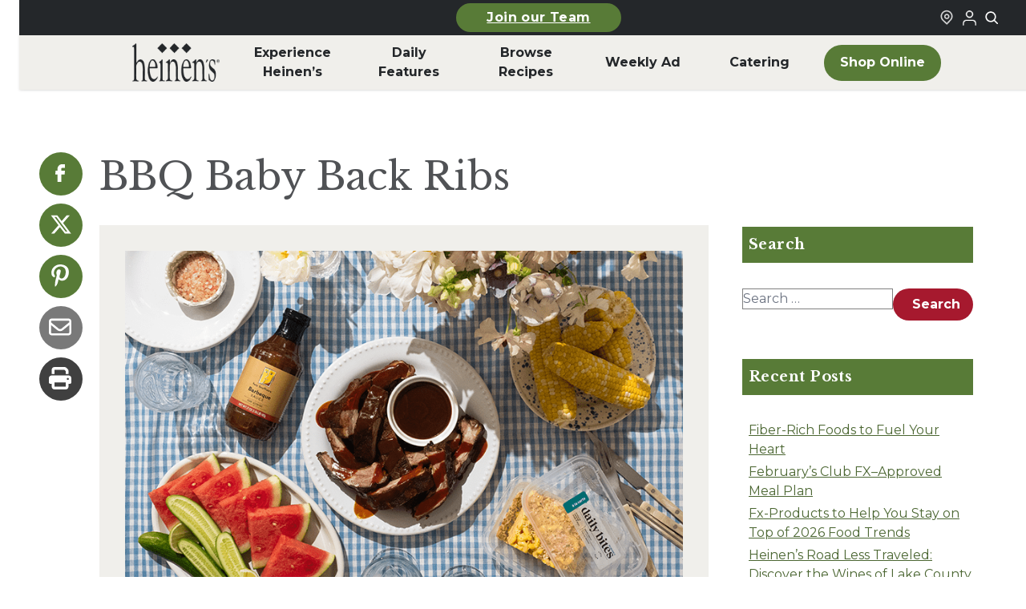

--- FILE ---
content_type: text/html; charset=UTF-8
request_url: https://www.heinens.com/recipes/bbq-baby-back-ribs/
body_size: 26246
content:
<!doctype html><html lang="en-US"><head><meta charset="utf-8"><meta name="viewport" content="width=device-width, initial-scale=1"><meta name='robots' content='index, follow, max-image-preview:large, max-snippet:-1, max-video-preview:-1' /> <script data-no-defer="1" data-ezscrex="false" data-cfasync="false" data-pagespeed-no-defer data-cookieconsent="ignore">var ctPublicFunctions={"_ajax_nonce":"772c05c15c","_rest_nonce":"9e3b3c316d","_ajax_url":"\/wp\/wp-admin\/admin-ajax.php","_rest_url":"https:\/\/www.heinens.com\/wp-json\/","data__cookies_type":"none","data__ajax_type":"admin_ajax","data__bot_detector_enabled":"1","data__frontend_data_log_enabled":1,"cookiePrefix":"","wprocket_detected":false,"host_url":"www.heinens.com","text__ee_click_to_select":"Click to select the whole data","text__ee_original_email":"The complete one is","text__ee_got_it":"Got it","text__ee_blocked":"Blocked","text__ee_cannot_connect":"Cannot connect","text__ee_cannot_decode":"Can not decode email. Unknown reason","text__ee_email_decoder":"CleanTalk email decoder","text__ee_wait_for_decoding":"The magic is on the way!","text__ee_decoding_process":"Please wait a few seconds while we decode the contact data."}</script> <script data-no-defer="1" data-ezscrex="false" data-cfasync="false" data-pagespeed-no-defer data-cookieconsent="ignore">var ctPublic={"_ajax_nonce":"772c05c15c","settings__forms__check_internal":"0","settings__forms__check_external":"0","settings__forms__force_protection":0,"settings__forms__search_test":"1","settings__forms__wc_add_to_cart":"0","settings__data__bot_detector_enabled":"1","settings__sfw__anti_crawler":0,"blog_home":"https:\/\/www.heinens.com\/","pixel__setting":"3","pixel__enabled":true,"pixel__url":null,"data__email_check_before_post":"1","data__email_check_exist_post":0,"data__cookies_type":"none","data__key_is_ok":true,"data__visible_fields_required":true,"wl_brandname":"Anti-Spam by CleanTalk","wl_brandname_short":"CleanTalk","ct_checkjs_key":"adefecfbc55104358baed971a11b355e88fc112b55e629bb92cfab0cfc41e819","emailEncoderPassKey":"cb9ffae51005e7be679bbf52964d69e7","bot_detector_forms_excluded":"W10=","advancedCacheExists":true,"varnishCacheExists":false,"wc_ajax_add_to_cart":false}</script> <!-- This site is optimized with the Yoast SEO plugin v26.8 - https://yoast.com/product/yoast-seo-wordpress/ --><link rel="stylesheet" id="ao_optimized_gfonts" href="https://fonts.googleapis.com/css?family=Libre+Baskerville:400,700,italic400%7CMontserrat:300,400,500,700,italic300,italic400,italic500,italic700&amp;display=swap"><link media="all" href="https://www.heinens.com/content/cache/autoptimize/css/autoptimize_79d27ff64af1b950364ef523356c59e6.css" rel="stylesheet"><title>BBQ Baby Back Ribs | Heinen&#039;s Grocery Store</title><meta name="description" content="Coated in a flavorful spice rub and cooked low and slow in the oven, learn how easy it is to create fall-off-the-bone BBQ Baby Back Ribs." /><link rel="canonical" href="https://www.heinens.com/recipes/bbq-baby-back-ribs/" /><meta property="og:locale" content="en_US" /><meta property="og:type" content="article" /><meta property="og:title" content="BBQ Baby Back Ribs | Heinen&#039;s Grocery Store" /><meta property="og:description" content="Coated in a flavorful spice rub and cooked low and slow in the oven, learn how easy it is to create fall-off-the-bone BBQ Baby Back Ribs." /><meta property="og:url" content="https://www.heinens.com/recipes/bbq-baby-back-ribs/" /><meta property="og:site_name" content="Heinen&#039;s Grocery Store" /><meta property="article:publisher" content="https://www.facebook.com/heinens/" /><meta property="article:modified_time" content="2025-05-15T15:59:04+00:00" /><meta property="og:image" content="https://www.heinens.com/content/uploads/2025/05/BBQ-Baby-Back-Ribs.png" /><meta property="og:image:width" content="800" /><meta property="og:image:height" content="550" /><meta property="og:image:type" content="image/png" /><meta name="twitter:card" content="summary_large_image" /><meta name="twitter:label1" content="Est. reading time" /><meta name="twitter:data1" content="2 minutes" /> <script type="application/ld+json" class="yoast-schema-graph">{"@context":"https://schema.org","@graph":[{"@type":"WebPage","@id":"https://www.heinens.com/recipes/bbq-baby-back-ribs/","url":"https://www.heinens.com/recipes/bbq-baby-back-ribs/","name":"BBQ Baby Back Ribs | Heinen&#039;s Grocery Store","isPartOf":{"@id":"https://www.heinens.com/#website"},"primaryImageOfPage":{"@id":"https://www.heinens.com/recipes/bbq-baby-back-ribs/#primaryimage"},"image":{"@id":"https://www.heinens.com/recipes/bbq-baby-back-ribs/#primaryimage"},"thumbnailUrl":"https://www.heinens.com/content/uploads/2025/05/BBQ-Baby-Back-Ribs.png","datePublished":"2025-05-06T12:53:37+00:00","dateModified":"2025-05-15T15:59:04+00:00","description":"Coated in a flavorful spice rub and cooked low and slow in the oven, learn how easy it is to create fall-off-the-bone BBQ Baby Back Ribs.","breadcrumb":{"@id":"https://www.heinens.com/recipes/bbq-baby-back-ribs/#breadcrumb"},"inLanguage":"en-US","potentialAction":[{"@type":"ReadAction","target":["https://www.heinens.com/recipes/bbq-baby-back-ribs/"]}]},{"@type":"ImageObject","inLanguage":"en-US","@id":"https://www.heinens.com/recipes/bbq-baby-back-ribs/#primaryimage","url":"https://www.heinens.com/content/uploads/2025/05/BBQ-Baby-Back-Ribs.png","contentUrl":"https://www.heinens.com/content/uploads/2025/05/BBQ-Baby-Back-Ribs.png","width":800,"height":550,"caption":"Sliced Baby Back Ribs on a Plate with a Side of BBQ Sauce, Fresh Watermelon, and Mac and Cheese"},{"@type":"BreadcrumbList","@id":"https://www.heinens.com/recipes/bbq-baby-back-ribs/#breadcrumb","itemListElement":[{"@type":"ListItem","position":1,"name":"Recipe","item":"https://www.heinens.com/recipes/"},{"@type":"ListItem","position":2,"name":"BBQ Baby Back Ribs"}]},{"@type":"WebSite","@id":"https://www.heinens.com/#website","url":"https://www.heinens.com/","name":"Heinen's Grocery Store","description":"","publisher":{"@id":"https://www.heinens.com/#organization"},"potentialAction":[{"@type":"SearchAction","target":{"@type":"EntryPoint","urlTemplate":"https://www.heinens.com/?s={search_term_string}"},"query-input":{"@type":"PropertyValueSpecification","valueRequired":true,"valueName":"search_term_string"}}],"inLanguage":"en-US"},{"@type":"Organization","@id":"https://www.heinens.com/#organization","name":"Heinen's Grocery Store","url":"https://www.heinens.com/","logo":{"@type":"ImageObject","inLanguage":"en-US","@id":"https://www.heinens.com/#/schema/logo/image/","url":"https://www.heinens.com/content/uploads/2024/02/heinens-logo.svg","contentUrl":"https://www.heinens.com/content/uploads/2024/02/heinens-logo.svg","width":138,"height":70,"caption":"Heinen's Grocery Store"},"image":{"@id":"https://www.heinens.com/#/schema/logo/image/"},"sameAs":["https://www.facebook.com/heinens/","https://www.instagram.com/heinens/"]}]}</script> <!-- / Yoast SEO plugin. --><link rel='dns-prefetch' href='//fd.cleantalk.org' /><link href='https://shop.heinens.com' rel='preconnect' /><link href='https://fonts.gstatic.com' crossorigin='anonymous' rel='preconnect' /><link rel="stylesheet" href="https://www.heinens.com/wp/wp-admin/admin-ajax.php?action=frmpro_css&amp;ver=1231900"><link rel="stylesheet" href="https://www.heinens.com/wp/wp-includes/css/dashicons.min.css"><style id='core-block-supports-inline-css'>.wp-container-core-columns-is-layout-9d6595d7{flex-wrap:nowrap}</style> <script src="https://www.heinens.com/wp/wp-includes/js/dist/vendor/react.min.js"></script><script src="https://www.heinens.com/wp/wp-includes/js/dist/vendor/react-dom.min.js"></script><script src="https://www.heinens.com/content/cache/autoptimize/js/autoptimize_single_7544b44a4a07bfaf39bb5032e93140bc.js" defer data-wp-strategy="defer"></script><script src="https://www.heinens.com/content/plugins/cleantalk-spam-protect/js/apbct-public-bundle.min.js"></script><script src="https://fd.cleantalk.org/ct-bot-detector-wrapper.js" defer data-wp-strategy="defer"></script><script src="https://www.heinens.com/wp/wp-includes/js/jquery/jquery.min.js"></script><script src="https://www.heinens.com/wp/wp-includes/js/jquery/jquery-migrate.min.js"></script><script src="https://www.heinens.com/wp/wp-includes/js/jquery/ui/core.min.js"></script><script src="https://www.heinens.com/wp/wp-includes/js/jquery/ui/mouse.min.js"></script><script src="https://www.heinens.com/wp/wp-includes/js/jquery/ui/sortable.min.js"></script><script src="https://www.heinens.com/wp/wp-includes/js/jquery/ui/resizable.min.js"></script><script src="https://www.heinens.com/content/mu-plugins/advanced-custom-fields-pro/assets/build/js/acf.min.js"></script><script src="https://www.heinens.com/content/mu-plugins/advanced-custom-fields-pro/assets/build/js/acf-input.min.js"></script><script src="https://www.heinens.com/content/mu-plugins/advanced-custom-fields-pro/assets/build/js/pro/acf-pro-input.min.js"></script><script src="https://www.heinens.com/content/mu-plugins/advanced-custom-fields-pro/assets/inc/select2/4/select2.full.min.js"></script><script src="https://www.heinens.com/wp/wp-includes/js/jquery/ui/datepicker.min.js"><script>jQuery(function(jQuery){jQuery.datepicker.setDefaults({"closeText":"Close","currentText":"Today","monthNames":["January","February","March","April","May","June","July","August","September","October","November","December"],"monthNamesShort":["Jan","Feb","Mar","Apr","May","Jun","Jul","Aug","Sep","Oct","Nov","Dec"],"nextText":"Next","prevText":"Previous","dayNames":["Sunday","Monday","Tuesday","Wednesday","Thursday","Friday","Saturday"],"dayNamesShort":["Sun","Mon","Tue","Wed","Thu","Fri","Sat"],"dayNamesMin":["S","M","T","W","T","F","S"],"dateFormat":"MM d, yy","firstDay":1,"isRTL":false});});</script></script><script src="https://www.heinens.com/content/mu-plugins/advanced-custom-fields-pro/assets/inc/timepicker/jquery-ui-timepicker-addon.min.js"></script><script src="https://www.heinens.com/wp/wp-includes/js/jquery/ui/draggable.min.js"></script><script src="https://www.heinens.com/wp/wp-includes/js/jquery/ui/slider.min.js"></script><script src="https://www.heinens.com/content/cache/autoptimize/js/autoptimize_single_4cc86d1003c45134d6838f13e3885db1.js"></script><script src="https://www.heinens.com/wp/wp-admin/js/iris.min.js"></script><script src="https://www.heinens.com/wp/wp-includes/js/dist/hooks.min.js"></script><script src="https://www.heinens.com/wp/wp-includes/js/dist/i18n.min.js"><script>wp.i18n.setLocaleData({'text direction\u0004ltr':['ltr']});</script></script><script src="https://www.heinens.com/wp/wp-admin/js/color-picker.min.js"></script><script src="https://www.heinens.com/content/cache/autoptimize/js/autoptimize_single_793563fcc0b4b10fb3e0a6af5b92b5aa.js"></script><script type="text/javascript">(function(url){if(/(?:Chrome\/26\.0\.1410\.63 Safari\/537\.31|WordfenceTestMonBot)/.test(navigator.userAgent)){return;}
var addEvent=function(evt,handler){if(window.addEventListener){document.addEventListener(evt,handler,false);}else if(window.attachEvent){document.attachEvent('on'+evt,handler);}};var removeEvent=function(evt,handler){if(window.removeEventListener){document.removeEventListener(evt,handler,false);}else if(window.detachEvent){document.detachEvent('on'+evt,handler);}};var evts='contextmenu dblclick drag dragend dragenter dragleave dragover dragstart drop keydown keypress keyup mousedown mousemove mouseout mouseover mouseup mousewheel scroll'.split(' ');var logHuman=function(){if(window.wfLogHumanRan){return;}
window.wfLogHumanRan=true;var wfscr=document.createElement('script');wfscr.type='text/javascript';wfscr.async=true;wfscr.src=url+'&r='+Math.random();(document.getElementsByTagName('head')[0]||document.getElementsByTagName('body')[0]).appendChild(wfscr);for(var i=0;i<evts.length;i++){removeEvent(evts[i],logHuman);}};for(var i=0;i<evts.length;i++){addEvent(evts[i],logHuman);}})('//www.heinens.com/?wordfence_lh=1&hid=19E98606491F9BA6F5AFC42E46ACFD00');</script><script>document.documentElement.className+=" js";</script> <meta name="generator" content="speculation-rules 1.6.0"><link rel="icon" href="https://www.heinens.com/content/uploads/2024/06/cropped-heinens-grocery-logo-32x32.png" sizes="32x32"><link rel="icon" href="https://www.heinens.com/content/uploads/2024/06/cropped-heinens-grocery-logo-192x192.png" sizes="192x192"><link rel="apple-touch-icon" href="https://www.heinens.com/content/uploads/2024/06/cropped-heinens-grocery-logo-180x180.png"><meta name="msapplication-TileImage" content="https://www.heinens.com/content/uploads/2024/06/cropped-heinens-grocery-logo-270x270.png"><link rel="preconnect" href="https://fonts.googleapis.com"><link rel="preconnect" href="https://fonts.gstatic.com" crossorigin> <script>(function(){var storageKey="heinens-fonts-loaded";var docEl=document.documentElement;if(window.localStorage&&localStorage.getItem(storageKey)){docEl.classList.add(storageKey);return;}
if(!document.fonts||!document.fonts.load){return;}
Promise.all([document.fonts.load("1em Montserrat"),document.fonts.load("1em 'Libre Baskerville'")]).then(function(){docEl.classList.add(storageKey);try{window.localStorage&&localStorage.setItem(storageKey,"true");}catch(storageError){console.warn("Heinen's fonts localStorage unavailable",storageError);}}).catch(function(){});})();</script> <link rel="apple-touch-icon" sizes="76x76" href="https://www.heinens.com/dist/images/favicons/apple-touch-icon.4e8f4e.png"><link rel="icon" type="image/png" sizes="32x32" href="https://www.heinens.com/dist/images/favicons/favicon-32x32.4c7e9b.png"><link rel="icon" type="image/png" sizes="16x16" href="https://www.heinens.com/dist/images/favicons/favicon-16x16.66e9df.png"><link rel="manifest" href="https://www.heinens.com/dist/images/favicons/site.c20063.webmanifest"><link rel="mask-icon" href="https://www.heinens.com/dist/images/favicons/safari-pinned-tab.88a2b3.svg" color="#5bbad5"><meta name="msapplication-TileColor" content="#00a300"><meta name="theme-color" content="#ffffff"> <script>(function(w,d,s,l,i){w[l]=w[l]||[];w[l].push({'gtm.start':new Date().getTime(),event:'gtm.js'});var f=d.getElementsByTagName(s)[0],j=d.createElement(s),dl=l!='dataLayer'?'&l='+l:'';j.async=true;j.src='https://www.googletagmanager.com/gtm.js?id='+i+dl;f.parentNode.insertBefore(j,f);})(window,document,'script','dataLayer','GTM-55N2JZ7');</script> <meta name="facebook-domain-verification" content="yq0hw08vzyvvi2sd2k7n30mkyey7b7" /></head><body class="wp-singular recipe-template-default single single-recipe postid-210207 wp-embed-responsive wp-theme-radicle bbq-baby-back-ribs"> <noscript><iframe src="https://www.googletagmanager.com/ns.html?id=GTM-55N2JZ7" height="0" width="0"
 style="display:none;visibility:hidden"></iframe></noscript> <a class="sr-only focus:not-sr-only skip-link" href="#main" aria-label="Skip to main content"> Skip to main content </a><header class="global-header" id="global-header" x-data="{ searchOpen: false }"
 x-bind:class="searchOpen ? 'searchOpen' : 'searchClosed'" role="banner" x-init="$watch('searchOpen', value => { if (value) { $nextTick(() => { $refs.searchInput.focus() }) } })"><section class="global-top-bar"><div class="container mx-auto px-1 md:px-0"><div class="global-top-bar__inner"><div class="global-top-bar__left mobile-button-center"> <a
 class="heinens-button text-white bg-moss border-moss hover:bg-iron hover:border-iron hover:text-white px-4 py-2 text-sm global-top-bar__featured-link-button"
 href="https://www.heinens.com/job-opportunities/" > Join our Team </a></div><div class="global-top-bar__right"><div class="global-top-bar__store-link"> <a href="/stores/" aria-label="Find a Heinen's Grocery Store"> <svg aria-hidden="true" class="global-top-bar__icon"
 width="24"
 height="24"
 viewBox="0 0 24 24"
 fill="none"
 xmlns="http://www.w3.org/2000/svg"
> <path
 fill-rule="evenodd"
 clip-rule="evenodd"
 d="M16.2721 10.2721C16.2721 12.4813 14.4813 14.2721 12.2721 14.2721C10.063 14.2721 8.27214 12.4813 8.27214 10.2721C8.27214 8.06298 10.063 6.27212 12.2721 6.27212C14.4813 6.27212 16.2721 8.06298 16.2721 10.2721ZM14.2721 10.2721C14.2721 11.3767 13.3767 12.2721 12.2721 12.2721C11.1676 12.2721 10.2721 11.3767 10.2721 10.2721C10.2721 9.16755 11.1676 8.27212 12.2721 8.27212C13.3767 8.27212 14.2721 9.16755 14.2721 10.2721Z"
 fill="currentColor"
 /> <path
 fill-rule="evenodd"
 clip-rule="evenodd"
 d="M5.79417 16.5183C2.19424 13.0909 2.05438 7.39409 5.48178 3.79417C8.90918 0.194243 14.6059 0.054383 18.2059 3.48178C21.8058 6.90918 21.9457 12.6059 18.5183 16.2059L12.3124 22.7241L5.79417 16.5183ZM17.0698 14.8268L12.243 19.8965L7.17324 15.0698C4.3733 12.404 4.26452 7.97318 6.93028 5.17324C9.59603 2.3733 14.0268 2.26452 16.8268 4.93028C19.6267 7.59603 19.7355 12.0268 17.0698 14.8268Z"
 fill="currentColor"
 /> </svg> </a></div><div id="loginStateIcon" class="global-top-bar__shop-link"><div class="uLoggedOut"> <a href="https://shop.heinens.com/my-account/profile" target="_blank"
 title="Login to Your Local Heinen's" aria-label="Login to Your Local Heinen's"
 rel="noopener noreferrer"> <img src="https://www.heinens.com/dist/images/icons/login-icon.eb2704.png" alt="User Logged Out Icon" width="24" height="24" /> </a></div></div> <button aria-label="Toggle search" class="global-top-bar__search-link"
 @click="searchOpen = !searchOpen" aria-expanded="false"
 x-bind:aria-expanded="searchOpen.toString()"> <svg aria-hidden="true" class="global-top-bar__icon"
 width="24"
 height="24"
 viewBox="0 0 24 24"
 fill="none"
 xmlns="http://www.w3.org/2000/svg"
> <path
 fill-rule="evenodd"
 clip-rule="evenodd"
 d="M18.319 14.4326C20.7628 11.2941 20.542 6.75347 17.6569 3.86829C14.5327 0.744098 9.46734 0.744098 6.34315 3.86829C3.21895 6.99249 3.21895 12.0578 6.34315 15.182C9.22833 18.0672 13.769 18.2879 16.9075 15.8442C16.921 15.8595 16.9351 15.8745 16.9497 15.8891L21.1924 20.1317C21.5829 20.5223 22.2161 20.5223 22.6066 20.1317C22.9971 19.7412 22.9971 19.1081 22.6066 18.7175L18.364 14.4749C18.3493 14.4603 18.3343 14.4462 18.319 14.4326ZM16.2426 5.28251C18.5858 7.62565 18.5858 11.4246 16.2426 13.7678C13.8995 16.1109 10.1005 16.1109 7.75736 13.7678C5.41421 11.4246 5.41421 7.62565 7.75736 5.28251C10.1005 2.93936 13.8995 2.93936 16.2426 5.28251Z"
 fill="currentColor"
 /> </svg> </button></div></div></div></section><div class="global-top-search-bar" x-show="searchOpen" style="display: none;" aria-hidden="true"
 x-bind:aria-hidden="!searchOpen.toString()"><div class="global-top-search-bar__inner"><form class="global-top-search-bar__form" action="/" method="get"> <label for="header-search">Search</label><div class="relative"><div class="global-top-search-bar__icon-wrapper"> <svg aria-hidden="true" class="global-top-search-bar__icon"
 width="24"
 height="24"
 viewBox="0 0 24 24"
 fill="none"
 xmlns="http://www.w3.org/2000/svg"
> <path
 fill-rule="evenodd"
 clip-rule="evenodd"
 d="M18.319 14.4326C20.7628 11.2941 20.542 6.75347 17.6569 3.86829C14.5327 0.744098 9.46734 0.744098 6.34315 3.86829C3.21895 6.99249 3.21895 12.0578 6.34315 15.182C9.22833 18.0672 13.769 18.2879 16.9075 15.8442C16.921 15.8595 16.9351 15.8745 16.9497 15.8891L21.1924 20.1317C21.5829 20.5223 22.2161 20.5223 22.6066 20.1317C22.9971 19.7412 22.9971 19.1081 22.6066 18.7175L18.364 14.4749C18.3493 14.4603 18.3343 14.4462 18.319 14.4326ZM16.2426 5.28251C18.5858 7.62565 18.5858 11.4246 16.2426 13.7678C13.8995 16.1109 10.1005 16.1109 7.75736 13.7678C5.41421 11.4246 5.41421 7.62565 7.75736 5.28251C10.1005 2.93936 13.8995 2.93936 16.2426 5.28251Z"
 fill="currentColor"
 /> </svg></div> <input type="search" id="header-search" placeholder="Search our site" name="s"
 aria-label="Search Site" value="" x-ref="searchInput"> <button type="submit" aria-label="Submit search">Search</button></div></form></div></div><section class="container mx-auto px-2 md:px-0"><div class="global-header__mobile"><div class="global-header__mobile-menu-button-wrapper"> <button aria-label="Toggle menu" class="toggle-button menu-toggle" aria-controls="primary-navigation"
 aria-expanded="false"> <span class="screen-reader-text">Menu</span><span class="b1"></span><span
 class="b2"></span><span class="b3"></span><span class="x1"></span><span
 class="x2"></span> </button></div> <a class="global-header__mobile-logo-link" href="https://www.heinens.com/" aria-label="Home"> <img class="global-header__mobile-logo"
 src="https://www.heinens.com/content/uploads/2024/01/heinens-logo.png" alt="Heinen's Grocery Logo"
 height="38" width="88" /> </a><div class="global-header__mobile-shop-button-wrapper"> <a
 class="heinens-button text-iron border-iron bg-transparent hover:bg-moss hover:border-moss hover:text-white px-4 py-2 text-sm global-header__mobile-shop-button"
 href="https://shop.heinens.com"         aria-label="Shop Now"         target="_blank" > <svg aria-hidden="true" class="global-header__shop-menu-icon"
 width="24"
 height="24"
 viewBox="0 0 24 24"
 fill="none"
 xmlns="http://www.w3.org/2000/svg"
> <path
 fill-rule="evenodd"
 clip-rule="evenodd"
 d="M5.79166 2H1V4H4.2184L6.9872 16.6776H7V17H20V16.7519L22.1932 7.09095L22.5308 6H6.6552L6.08485 3.38852L5.79166 2ZM19.9869 8H7.092L8.62081 15H18.3978L19.9869 8Z"
 fill="currentColor"
 /> <path
 d="M10 22C11.1046 22 12 21.1046 12 20C12 18.8954 11.1046 18 10 18C8.89543 18 8 18.8954 8 20C8 21.1046 8.89543 22 10 22Z"
 fill="currentColor"
 /> <path
 d="M19 20C19 21.1046 18.1046 22 17 22C15.8954 22 15 21.1046 15 20C15 18.8954 15.8954 18 17 18C18.1046 18 19 18.8954 19 20Z"
 fill="currentColor"
 /> </svg> Shop </a></div></div><div class="global-header__inner"><nav class="global-header__nav-wrapper" aria-label="Primary Nav"><div class="menu-primary-nav-container"><ul id="menu-primary-nav" class="global-header__nav" role="menubar"><li id="menu-item-189113" class="global-header__nav-logo menu-item menu-item-type-custom menu-item-object-custom menu-item-home" role="none"><a role="menuitem" href="https://www.heinens.com/"><span class="img"><img width="149" height="65" src="https://www.heinens.com/content/uploads/2024/03/heinens-logo.png" class="attachment-full size-full" alt="Home" decoding="async" /></span><span class="label">Home</span></a></li><li id="menu-item-186650" class="menu-item menu-item-type-custom menu-item-object-custom menu-item-has-children" role="none"><a role="menuitem" href="#" aria-haspopup="true" aria-expanded="false" aria-controls="submenu-186650" data-submenu-toggle="true">Experience Heinen&#8217;s</a><ul class="sub-menu" role="menu" aria-hidden="true" id="submenu-186650" aria-label="Experience Heinen&#8217;s"><li id="menu-item-183078" class="menu-item menu-item-type-post_type menu-item-object-page" role="none"><a role="menuitem" href="https://www.heinens.com/about-heinens/">About Heinen’s</a></li><li id="menu-item-190278" class="menu-item menu-item-type-post_type menu-item-object-page" role="none"><a role="menuitem" href="https://www.heinens.com/departments/">Departments</a></li><li id="menu-item-183135" class="menu-item menu-item-type-post_type menu-item-object-page" role="none"><a role="menuitem" href="https://www.heinens.com/job-opportunities/">Careers</a></li><li id="menu-item-189038" class="menu-item menu-item-type-post_type menu-item-object-page" role="none"><a role="menuitem" href="https://www.heinens.com/online-catering/">Catering</a></li><li id="menu-item-189036" class="menu-item menu-item-type-post_type menu-item-object-page" role="none"><a role="menuitem" href="https://www.heinens.com/whats-happening/events/">Events</a></li><li id="menu-item-183077" class="menu-item menu-item-type-post_type menu-item-object-page" role="none"><a role="menuitem" href="https://www.heinens.com/club-fx/">Club Fx™</a></li><li id="menu-item-198981" class="menu-item menu-item-type-post_type menu-item-object-page" role="none"><a role="menuitem" href="https://www.heinens.com/our-family-of-products/">Our Family of Products</a></li><li id="menu-item-196089" class="menu-item menu-item-type-post_type menu-item-object-page" role="none"><a role="menuitem" href="https://www.heinens.com/fan-favorites/">Heinen’s Fan Favorites</a></li></ul></li><li id="menu-item-188" class="menu-item menu-item-type-custom menu-item-object-custom menu-item-has-children" role="none"><a role="menuitem" href="#" aria-haspopup="true" aria-expanded="false" aria-controls="submenu-188" data-submenu-toggle="true">Daily <br aria-hidden="true">Features</a><ul class="sub-menu" role="menu" aria-hidden="true" id="submenu-188" aria-label="Daily Features"><li id="menu-item-189034" class="menu-item menu-item-type-post_type menu-item-object-page" role="none"><a role="menuitem" href="https://www.heinens.com/whats-happening/soup-of-the-day/">Soup of the Day</a></li><li id="menu-item-189035" class="menu-item menu-item-type-post_type menu-item-object-page" role="none"><a role="menuitem" href="https://www.heinens.com/whats-happening/beer-on-draft/">Beer on Draft</a></li><li id="menu-item-189033" class="menu-item menu-item-type-post_type menu-item-object-page" role="none"><a role="menuitem" href="https://www.heinens.com/whats-happening/tasting/">In-Store Tastings</a></li><li id="menu-item-192872" class="menu-item menu-item-type-post_type menu-item-object-page" role="none"><a role="menuitem" href="https://www.heinens.com/weekday-meal-deals/">Weekday Meal Deals</a></li></ul></li><li id="menu-item-187" class="menu-item menu-item-type-custom menu-item-object-custom menu-item-has-children" role="none"><a role="menuitem" href="#" aria-haspopup="true" aria-expanded="false" aria-controls="submenu-187" data-submenu-toggle="true">Browse <br aria-hidden="true">Recipes</a><ul class="sub-menu" role="menu" aria-hidden="true" id="submenu-187" aria-label="Browse Recipes"><li id="menu-item-183136" class="menu-item menu-item-type-post_type menu-item-object-page" role="none"><a role="menuitem" href="https://www.heinens.com/recipes-stories/">Recipes &#038; Stories</a></li><li id="menu-item-189037" class="menu-item menu-item-type-post_type menu-item-object-page" role="none"><a role="menuitem" href="https://www.heinens.com/whats-for-dinner/">What’s for Dinner</a></li></ul></li><li id="menu-item-189110" class="menu-item menu-item-type-post_type menu-item-object-page" role="none"><a role="menuitem" href="https://www.heinens.com/weekly-ad/">Weekly Ad</a></li><li id="menu-item-200797" class="menu-item menu-item-type-post_type menu-item-object-page" role="none"><a role="menuitem" href="https://www.heinens.com/online-catering/">Catering</a></li><li id="menu-item-189112" class="global-header__nav-button menu-shop-online menu-item menu-item-type-custom menu-item-object-custom" role="none"><a role="menuitem" href="https://www.heinens.com/shop">Shop Online</a></li><li id="menu-item-189118" class="menu-hide-desktop menu-item menu-item-type-custom menu-item-object-custom menu-item-has-children" role="none"><a role="menuitem" href="#" aria-haspopup="true" aria-expanded="false" aria-controls="submenu-189118" data-submenu-toggle="true">More From Heinen&#8217;s</a><ul class="sub-menu" role="menu" aria-hidden="true" id="submenu-189118" aria-label="More From Heinen&#8217;s"><li id="menu-item-189123" class="menu-item menu-item-type-post_type menu-item-object-page" role="none"><a role="menuitem" href="https://www.heinens.com/online-catering/">Catering</a></li><li id="menu-item-189119" class="menu-item menu-item-type-post_type menu-item-object-page" role="none"><a role="menuitem" href="https://www.heinens.com/whats-for-dinner/">What’s for Dinner</a></li><li id="menu-item-189120" class="menu-item menu-item-type-post_type menu-item-object-page" role="none"><a role="menuitem" href="https://www.heinens.com/whats-happening/tasting/">In-Store Tastings</a></li><li id="menu-item-189121" class="menu-item menu-item-type-post_type menu-item-object-page" role="none"><a role="menuitem" href="https://www.heinens.com/job-opportunities/">Heinen’s Grocery Store Careers</a></li><li id="menu-item-189122" class="menu-item menu-item-type-post_type menu-item-object-page" role="none"><a role="menuitem" href="https://www.heinens.com/gift-cards/">Heinen’s Gift Cards</a></li></ul></li><li id="menu-item-189124" class="menu-hide-desktop menu-item menu-item-type-custom menu-item-object-custom menu-item-has-children" role="none"><a role="menuitem" href="#" aria-haspopup="true" aria-expanded="false" aria-controls="submenu-189124" data-submenu-toggle="true">Announcements</a><ul class="sub-menu" role="menu" aria-hidden="true" id="submenu-189124" aria-label="Announcements"><li id="menu-item-189141" class="menu-item menu-item-type-post_type menu-item-object-page" role="none"><a role="menuitem" href="https://www.heinens.com/product-recalls/">Product Recalls</a></li></ul></li><li id="menu-item-189142" class="menu-hide-desktop menu-item menu-item-type-custom menu-item-object-custom menu-item-has-children" role="none"><a role="menuitem" href="#" aria-haspopup="true" aria-expanded="false" aria-controls="submenu-189142" data-submenu-toggle="true">FAQ</a><ul class="sub-menu" role="menu" aria-hidden="true" id="submenu-189142" aria-label="FAQ"><li id="menu-item-189143" class="menu-item menu-item-type-custom menu-item-object-custom" role="none"><a role="menuitem" href="/faqs/#catering">Catering</a></li><li id="menu-item-189144" class="menu-item menu-item-type-custom menu-item-object-custom" role="none"><a role="menuitem" href="/faqs/#delivery">Curbside &#038; Delivery</a></li><li id="menu-item-189145" class="menu-item menu-item-type-post_type menu-item-object-page" role="none"><a role="menuitem" href="https://www.heinens.com/tasteful-rewards/">Tasteful Rewards® </a></li><li id="menu-item-189146" class="menu-item menu-item-type-post_type menu-item-object-page" role="none"><a role="menuitem" href="https://www.heinens.com/faqs/">All Other Topics</a></li></ul></li><li id="menu-item-189147" class="menu-hide-desktop menu-item menu-item-type-custom menu-item-object-custom menu-item-has-children" role="none"><a role="menuitem" href="#" aria-haspopup="true" aria-expanded="false" aria-controls="submenu-189147" data-submenu-toggle="true">How Can We Help</a><ul class="sub-menu" role="menu" aria-hidden="true" id="submenu-189147" aria-label="How Can We Help"><li id="menu-item-189148" class="menu-item menu-item-type-post_type menu-item-object-page" role="none"><a role="menuitem" href="https://www.heinens.com/contact-us/">Contact Us</a></li><li id="menu-item-189150" class="menu-item menu-item-type-custom menu-item-object-custom" role="none"><a role="menuitem" href="#">Vendor Requests</a></li><li id="menu-item-189151" class="menu-item menu-item-type-post_type menu-item-object-page" role="none"><a role="menuitem" href="https://www.heinens.com/donation-requests/">Donation Requests</a></li><li id="menu-item-189152" class="menu-item menu-item-type-post_type menu-item-object-page" role="none"><a role="menuitem" href="https://www.heinens.com/marketing-media/">Marketing / Public Relations</a></li><li id="menu-item-189153" class="menu-item menu-item-type-post_type menu-item-object-page" role="none"><a role="menuitem" href="https://www.heinens.com/accounts-payable-receivable/">AP/AR Inquiries</a></li></ul></li></ul></div></nav></div></section></header><div id="app"><main id="main" class="w-full main"><div class="heinens-single-post__inner" itemscope itemtype="https://schema.org/Recipe"><div class="share-menu do-not-print heinens-single-post__social-share-widget"><ul class="nav-menu"><li class="facebook icon-only"> <a target="_blank" href="https://www.facebook.com/sharer/sharer.php?u=https%3A%2F%2Fwww.heinens.com%2Frecipes%2Fbbq-baby-back-ribs%2F" title="Connect with Heinen's on Facebook"> <svg class="text-white" viewBox="0 0 24 24" fill="none" xmlns="http://www.w3.org/2000/svg"> <path
 d="M9.19795 21.5H13.198V13.4901H16.8021L17.198 9.50977H13.198V7.5C13.198 6.94772 13.6457 6.5 14.198 6.5H17.198V2.5H14.198C11.4365 2.5 9.19795 4.73858 9.19795 7.5V9.50977H7.19795L6.80206 13.4901H9.19795V21.5Z"
 fill="currentColor"></path> </svg> <span class="sr-only"> Share on Facebook </span> </a></li><li class="twitter icon-only"> <a target="_blank" href="https://twitter.com/share?url=https%3A%2F%2Fwww.heinens.com%2Frecipes%2Fbbq-baby-back-ribs%2F&amp;text=BBQ+Baby+Back+Ribs" title="Connect with Heinen's on X"> <svg class="text-white" xmlns="http://www.w3.org/2000/svg" viewBox="0 0 512 512"> <!--!Font Awesome Free 6.6.0 by @fontawesome - https://fontawesome.com License - https://fontawesome.com/license/free Copyright 2024 Fonticons, Inc.--> <path
 d="M389.2 48h70.6L305.6 224.2 487 464H345L233.7 318.6 106.5 464H35.8L200.7 275.5 26.8 48H172.4L272.9 180.9 389.2 48zM364.4 421.8h39.1L151.1 88h-42L364.4 421.8z" /> </svg> <span class="sr-only"> Share on X </span> </a></li><li class="pinterest icon-only"> <a target="_blank" href="https://www.pinterest.com/pin/create/button/?url=https%3A%2F%2Fwww.heinens.com%2Frecipes%2Fbbq-baby-back-ribs%2F&amp;description=BBQ+Baby+Back+Ribs&amp;media=https%3A%2F%2Fwww.heinens.com%2Fcontent%2Fuploads%2F2025%2F05%2FBBQ-Baby-Back-Ribs.png" title="Connect with Heinen's on Pinterest"> <svg class="text-white" xmlns="http://www.w3.org/2000/svg" viewBox="0 0 20 20"> <path
 d="M8.617 13.227C8.091 15.981 7.45 18.621 5.549 20c-.586-4.162.861-7.287 1.534-10.605-1.147-1.93.138-5.812 2.555-4.855 2.975 1.176-2.576 7.172 1.15 7.922 3.891.781 5.479-6.75 3.066-9.199C10.369-.275 3.708 3.18 4.528 8.245c.199 1.238 1.478 1.613.511 3.322-2.231-.494-2.897-2.254-2.811-4.6.138-3.84 3.449-6.527 6.771-6.9 4.201-.471 8.144 1.543 8.689 5.494.613 4.461-1.896 9.293-6.389 8.945-1.218-.095-1.728-.699-2.682-1.279z"> </path> </svg> <span class="sr-only"> Share on Pinterest </span> </a></li><li class="email icon-only"> <a target="_blank" href="mailto:?subject=BBQ Baby Back Ribs&amp;body=https://www.heinens.com/recipes/bbq-baby-back-ribs/" title="Send us an Email"> <svg class="text-white" xmlns="http://www.w3.org/2000/svg" viewBox="0 0 512 512"> <path
 d="M64 112c-8.8 0-16 7.2-16 16v22.1L220.5 291.7c20.7 17 50.4 17 71.1 0L464 150.1V128c0-8.8-7.2-16-16-16H64zM48 212.2V384c0 8.8 7.2 16 16 16H448c8.8 0 16-7.2 16-16V212.2L322 328.8c-38.4 31.5-93.7 31.5-132 0L48 212.2zM0 128C0 92.7 28.7 64 64 64H448c35.3 0 64 28.7 64 64V384c0 35.3-28.7 64-64 64H64c-35.3 0-64-28.7-64-64V128z" /> </svg> <span class="sr-only"> Share via Email </span> </a></li><li class="print icon-only"> <a target="_blank" href="#" onclick="window.print();return false" title="Print this page"> <svg class="text-white" xmlns="http://www.w3.org/2000/svg" viewBox="0 0 512 512"> <path
 d="M128 0C92.7 0 64 28.7 64 64v96h64V64H354.7L384 93.3V160h64V93.3c0-17-6.7-33.3-18.7-45.3L400 18.7C388 6.7 371.7 0 354.7 0H128zM384 352v32 64H128V384 368 352H384zm64 32h32c17.7 0 32-14.3 32-32V256c0-35.3-28.7-64-64-64H64c-35.3 0-64 28.7-64 64v96c0 17.7 14.3 32 32 32H64v64c0 35.3 28.7 64 64 64H384c35.3 0 64-28.7 64-64V384zM432 248a24 24 0 1 1 0 48 24 24 0 1 1 0-48z" /> </svg> <span class="sr-only"> Print Screen </span> </a></li></ul></div><article class="heinens-single-post__recipe-content"><div class="heinens-single-post__recipe-content-column"><div class="heinens-single-post__content-wrapper recipe-info"><h1 class="heinens-single-post__heading"> BBQ Baby Back Ribs</h1><div class="heinens-single-post__content"><div class="heinens-single-post__top meta"> <img width="800" height="550" src="https://www.heinens.com/content/uploads/2025/05/BBQ-Baby-Back-Ribs.png" class="attachment-single-post-header size-single-post-header wp-post-image" alt="BBQ Baby Back Ribs" decoding="async" fetchpriority="high" srcset="https://www.heinens.com/content/uploads/2025/05/BBQ-Baby-Back-Ribs.png 800w, https://www.heinens.com/content/uploads/2025/05/BBQ-Baby-Back-Ribs-300x206.png 300w, https://www.heinens.com/content/uploads/2025/05/BBQ-Baby-Back-Ribs-768x528.png 768w" sizes="(max-width: 800px) 100vw, 800px"><div class="heinens-single-post__header-comment-box"><div class="review-links"><div class="heinens-single-post__header-review-stars"></div><div class=""> <a class="heinens-single-post__leave-review-link" href="#comments"> Leave a review! </a></div></div> <a
 class="heinens-button text-white bg-moss border-moss hover:bg-iron hover:border-iron hover:text-white px-6 py-2 text-base heinens-single-post__jump-link"
 href="#" > View Recipe <svg xmlns="http://www.w3.org/2000/svg" height="1em" style="fill: #FFF"
 viewBox="0 0 384 512"><!--! Font Awesome Free 6.4.0 by @fontawesome - https://fontawesome.com License - https://fontawesome.com/license (Commercial License) Copyright 2023 Fonticons, Inc. --> <path
 d="M169.4 470.6c12.5 12.5 32.8 12.5 45.3 0l160-160c12.5-12.5 12.5-32.8 0-45.3s-32.8-12.5-45.3 0L224 370.8 224 64c0-17.7-14.3-32-32-32s-32 14.3-32 32l0 306.7L54.6 265.4c-12.5-12.5-32.8-12.5-45.3 0s-12.5 32.8 0 45.3l160 160z" /> </svg> </a></div></div><p class="has-text-align-center">&nbsp;<em><em>The following recipe and photography were provided by our partner,&nbsp;Yoko Segawa of&nbsp;<a href="https://yokoskitchen.com/" target="_blank" rel="noreferrer noopener">Yoko’s Kitchen</a></em></em>.</p><p>BBQ Baby Back Ribs are the perfect meal for summer celebrations! Don&#8217;t worry, you don&#8217;t need to be a BBQ pit master to make a rack of tender, fall-off-the-bone ribs.</p><p>This simple recipe starts with a homemade sweet and smoky dry rub featuring smoked paprika, garlic powder, onion powder, ground mustard, and a touch of brown sugar. Once generously coated, the ribs are wrapped in foil and slow baked in the oven for three hours. Just before serving, they’re topped with a drizzle of Two Brothers BBQ Sauce for a bold and tangy finishing touch.</p><p>To round out the meal, serve these ribs with classic summer sides like Heinen&#8217;s Daily Bites mac and cheese, Heinen&#8217;s coleslaw, salad, or Heinen&#8217;s frozen French fries.</p><div class="wp-block-columns is-layout-flex wp-container-core-columns-is-layout-9d6595d7 wp-block-columns-is-layout-flex"><div class="wp-block-column is-layout-flow wp-block-column-is-layout-flow"><figure class="wp-block-image size-full"><img decoding="async" width="600" height="450" src="https://www.heinens.com/content/uploads/2025/05/BBQ-Baby-Back-Ribs-14.png" alt="Two Racks of Raw Baby Back Ribs on a Sheet Pan" class="wp-image-210212" srcset="https://www.heinens.com/content/uploads/2025/05/BBQ-Baby-Back-Ribs-14.png 600w, https://www.heinens.com/content/uploads/2025/05/BBQ-Baby-Back-Ribs-14-300x225.png 300w, https://www.heinens.com/content/uploads/2025/05/BBQ-Baby-Back-Ribs-14-400x300.png 400w" sizes="(max-width: 600px) 100vw, 600px" /></figure></div><div class="wp-block-column is-layout-flow wp-block-column-is-layout-flow"><figure class="wp-block-image size-full"><img decoding="async" width="600" height="450" src="https://www.heinens.com/content/uploads/2025/05/BBQ-Baby-Back-Ribs-23.png" alt="Two Racks of Cooked Baby Back Ribs on a Cutting Board" class="wp-image-210213" srcset="https://www.heinens.com/content/uploads/2025/05/BBQ-Baby-Back-Ribs-23.png 600w, https://www.heinens.com/content/uploads/2025/05/BBQ-Baby-Back-Ribs-23-300x225.png 300w, https://www.heinens.com/content/uploads/2025/05/BBQ-Baby-Back-Ribs-23-400x300.png 400w" sizes="(max-width: 600px) 100vw, 600px" /></figure></div></div><p></p><h3 class="wp-block-heading"><strong>Why You’ll Love This Recipe</strong></h3><ul class="wp-block-list"><li><strong>Slow baking creates tender, fall-off-the-bone ribs</strong>. Baking ribs low and slow makes them incredibly juicy and tender for the perfect fall-of-the-bone texture. Once you rub the spice mixture onto the ribs, the oven does the rest of the work.</li><li><strong>It&#8217;s perfect for entertaining</strong>. Whether you&#8217;re hosting a backyard BBQ or a casual weekend dinner, these ribs are a guaranteed crowd-pleaser. Unlike steaks or burgers, most of the prep is done ahead of time, so you won’t be stuck at the grill. Instead, you can enjoy the moment with your friends and family.</li><li><strong>It uses a simple and flavorful homemade spice rub</strong>. You can make an easy and flavorful homemade dry rub using a handful of Heinen’s spices and brown sugar. The rub also creates a delicious crust on the ribs for an addicting sweet and smokey flavor that&#8217;ll keep guests coming back for more.</li></ul><div 
 class="noPrint alignwide wp-block-ppb-print-page"	id='ppbPrintPage-1' 
 data-attributes='{&quot;align&quot;:&quot;wide&quot;,&quot;cId&quot;:&quot;dcbec043-8&quot;,&quot;alignment&quot;:&quot;center&quot;,&quot;btnText&quot;:&quot; PRINT THIS PAGE&quot;,&quot;btnTypo&quot;:{&quot;fontSize&quot;:22,&quot;styles&quot;:&quot;font-size: 22px; line-height: 135%;&quot;,&quot;googleFontLink&quot;:&quot;&quot;},&quot;btnColors&quot;:{&quot;color&quot;:&quot;rgba(255, 255, 255, 1)&quot;,&quot;bg&quot;:&quot;#587A00&quot;,&quot;bgType&quot;:&quot;solid&quot;,&quot;gradient&quot;:&quot;linear-gradient(135deg, #4527a4, #8344c5)&quot;,&quot;styles&quot;:&quot;color: rgba(255, 255, 255, 1); background: #587A00;&quot;},&quot;btnPadding&quot;:{&quot;vertical&quot;:&quot;5px&quot;,&quot;horizontal&quot;:&quot;15px&quot;,&quot;side&quot;:2,&quot;top&quot;:&quot;0px&quot;,&quot;right&quot;:&quot;0px&quot;,&quot;bottom&quot;:&quot;0px&quot;,&quot;left&quot;:&quot;0px&quot;,&quot;styles&quot;:&quot;5px 15px&quot;},&quot;btnBorder&quot;:{&quot;radius&quot;:&quot;5px&quot;,&quot;width&quot;:&quot;0px&quot;,&quot;style&quot;:&quot;solid&quot;,&quot;color&quot;:&quot;#0000&quot;,&quot;side&quot;:&quot;all&quot;,&quot;styles&quot;:&quot;border-radius: 5px;&quot;},&quot;btnShadow&quot;:{&quot;type&quot;:&quot;box&quot;,&quot;hOffset&quot;:&quot;0px&quot;,&quot;vOffset&quot;:&quot;0px&quot;,&quot;blur&quot;:&quot;0px&quot;,&quot;spreed&quot;:&quot;0px&quot;,&quot;color&quot;:&quot;#7090b0&quot;,&quot;isInset&quot;:false,&quot;styles&quot;:&quot;0px 0px 0px 0px #7090b0&quot;},&quot;buttonVariant&quot;:&quot;default&quot;,&quot;isPrintSection&quot;:false,&quot;sectionSelector&quot;:&quot;&quot;,&quot;isModal&quot;:false,&quot;isHeaderFooter&quot;:true,&quot;isBackground&quot;:false,&quot;isLayout&quot;:false,&quot;removeSelectors&quot;:&quot;&quot;,&quot;isIcon&quot;:true,&quot;icon&quot;:{&quot;type&quot;:&quot;default&quot;,&quot;default&quot;:&quot;fcPrinter&quot;,&quot;url&quot;:&quot;&quot;},&quot;isText&quot;:true,&quot;btnHoverColors&quot;:{&quot;color&quot;:&quot;#4527a4&quot;,&quot;bg&quot;:&quot;#4527a433&quot;},&quot;hoverBtnShadow&quot;:[]}'
></div></div></div><div id="recipe-steps"
 class="heinens-single-post__content-wrapper heinens-single-post__recipe-instructions"><div class="heinens-recipe-content"><div class="heinens-recipe-content__header"> <img width="800" height="550" src="https://www.heinens.com/content/uploads/2025/05/BBQ-Baby-Back-Ribs.png" class="attachment-single-post-header size-single-post-header wp-post-image" alt="BBQ Baby Back Ribs" decoding="async" srcset="https://www.heinens.com/content/uploads/2025/05/BBQ-Baby-Back-Ribs.png 800w, https://www.heinens.com/content/uploads/2025/05/BBQ-Baby-Back-Ribs-300x206.png 300w, https://www.heinens.com/content/uploads/2025/05/BBQ-Baby-Back-Ribs-768x528.png 768w" sizes="(max-width: 800px) 100vw, 800px"><meta itemprop="image" content="https://www.heinens.com/content/uploads/2025/05/BBQ-Baby-Back-Ribs.png" /><h2 class="heinens-recipe-content__title" itemprop="name">BBQ Baby Back Ribs</h2><div class="heinens-recipe-content__info"><div class="heinens-recipe-content__info-list"> <span class="cook_time">Cook time: </span> <span> 3 hours </span><meta itemprop="cookTime"
 content="
 3 hours                            " /> <span class="prep_time">Prep time: </span> <span> 15min </span><meta itemprop="prepTime"
 content="
 15min 
 " /> <span class="total_time">Total time: </span> <span>3 hours 15 minutes</span><meta itemprop="totalTime" content="3 hours 15 minutes" /></div><div class="heinens-recipe-content__info-list"> <br /> <span class="servings">Servings:</span> <span>6-8</span><meta itemprop="recipeYield" content="6-8 servings" /> <span itemprop="author" itemscope itemtype="http://schema.org/Person"
 style="display: none;"><meta itemprop="name" content="Yoko Segawa" /> </span></div></div></div><div class="heinens-recipe-content__recipe-bottom-content"><div class="ingredients"><h3 class="heinens-recipe-content__heading mt-0">Ingredients</h3><h4>For the Ribs</h4><ul class="heinens-recipe-content__list"><li itemprop="recipeIngredient">Twin pack of baby back ribs (about 7lbs. total)</li><li itemprop="recipeIngredient">Heinen's extra virgin olive oil spray</li><li itemprop="recipeIngredient">¾ cup Two Brother's BBQ sauce, plus more for serving</li></ul><h4>For the Dry Rub</h4><ul class="heinens-recipe-content__list"><li itemprop="recipeIngredient">⅓ cup Heinen's brown sugar</li><li itemprop="recipeIngredient">2 Tbsp. Heinen's smoked paprika</li><li itemprop="recipeIngredient">1 Tbsp. Heinen's garlic powder</li><li itemprop="recipeIngredient">1 Tbsp. Heinen's onion powder</li><li itemprop="recipeIngredient">2 tsp. Heinen's ground mustard</li><li itemprop="recipeIngredient">1 Tbsp. salt</li><li itemprop="recipeIngredient">1 tsp. black pepper</li><li itemprop="recipeIngredient">⅛ tsp. Heinen's cayenne pepper</li></ul></div><div class="instructions" itemprop="recipeInstructions"><h3 class="heinens-recipe-content__heading">Instructions</h3><ol><li>Preheat the oven to 275°F.</li><li>Pat the ribs dry with a paper towel. Remove the thin membrane from the back of the ribs by gently pulling it off with a paper towel.</li><li>In a small bowl, combine all the ingredients for the dry rub.</li><li>Spray a thin layer of oil all over the ribs, then coat them in the dry rub evenly over both sides. Tightly wrap each rack in aluminum foil, meat side up. Transfer them to a baking sheet.</li><li>Bake the ribs in the oven for 2 ½ to 3 ½ hours, until tender and cooked through.</li><li>Remove the ribs from the oven, remove the foil, and generously brush the ribs with BBQ sauce.</li><li>Turn on the broiler and broil the ribs until the sauce is bubbling and caramelized, about 3-5 minutes. The sauce can burn quickly, so watch closely.</li><li>Slice the ribs between the bones and serve with extra BBQ sauce.</li></ol><p><img decoding="async" class="aligncenter wp-image-210214 size-full" src="https://www.heinens.com/content/uploads/2025/05/BBQ-Baby-Back-Ribs-28.png" alt="Baby back ribs arranged on a serving plate, generously drizzled with BBQ sauce, displayed beside a container of Two Brothers BBQ Sauce." width="600" height="700" srcset="https://www.heinens.com/content/uploads/2025/05/BBQ-Baby-Back-Ribs-28.png 600w, https://www.heinens.com/content/uploads/2025/05/BBQ-Baby-Back-Ribs-28-257x300.png 257w" sizes="(max-width: 600px) 100vw, 600px" /></p></div></div></div><div class="author-details"><div class="author-details__inner"><div class="author-details__avatar"> <img width="225" height="300" src="https://www.heinens.com/content/uploads/2022/01/Yoko-Segawa_Headshot-225x300.jpg" class="attachment-medium size-medium" alt="Yoko Segawa" decoding="async" srcset="https://www.heinens.com/content/uploads/2022/01/Yoko-Segawa_Headshot-225x300.jpg 225w, https://www.heinens.com/content/uploads/2022/01/Yoko-Segawa_Headshot.jpg 544w" sizes="(max-width: 225px) 100vw, 225px" /></div><div class="author-details__info"><h4 class="author-details__name">By Yoko Segawa</h4><div class="author-details__bio">Yoko Segawa is a published cookbook author, recipe developer, and food photographer who is passionate about plant-based cooking that everyone can enjoy. She shares tips for healthy cooking and beautifully styled, vibrant recipes on her Instagram page and YouTube channel: Yoko’s Kitchen.</div></div></div></div><div class="share-menu do-not-print heinens-single-post__author-social-share"><ul class="nav-menu"><li class="facebook icon-only"> <a target="_blank" href="https://www.facebook.com/sharer/sharer.php?u=https%3A%2F%2Fwww.heinens.com%2Frecipes%2Fbbq-baby-back-ribs%2F" title="Connect with Heinen's on Facebook"> <svg class="text-white" viewBox="0 0 24 24" fill="none" xmlns="http://www.w3.org/2000/svg"> <path
 d="M9.19795 21.5H13.198V13.4901H16.8021L17.198 9.50977H13.198V7.5C13.198 6.94772 13.6457 6.5 14.198 6.5H17.198V2.5H14.198C11.4365 2.5 9.19795 4.73858 9.19795 7.5V9.50977H7.19795L6.80206 13.4901H9.19795V21.5Z"
 fill="currentColor"></path> </svg> <span class="sr-only"> Share on Facebook </span> </a></li><li class="twitter icon-only"> <a target="_blank" href="https://twitter.com/share?url=https%3A%2F%2Fwww.heinens.com%2Frecipes%2Fbbq-baby-back-ribs%2F&amp;text=BBQ+Baby+Back+Ribs" title="Connect with Heinen's on X"> <svg class="text-white" xmlns="http://www.w3.org/2000/svg" viewBox="0 0 512 512"> <!--!Font Awesome Free 6.6.0 by @fontawesome - https://fontawesome.com License - https://fontawesome.com/license/free Copyright 2024 Fonticons, Inc.--> <path
 d="M389.2 48h70.6L305.6 224.2 487 464H345L233.7 318.6 106.5 464H35.8L200.7 275.5 26.8 48H172.4L272.9 180.9 389.2 48zM364.4 421.8h39.1L151.1 88h-42L364.4 421.8z" /> </svg> <span class="sr-only"> Share on X </span> </a></li><li class="pinterest icon-only"> <a target="_blank" href="https://www.pinterest.com/pin/create/button/?url=https%3A%2F%2Fwww.heinens.com%2Frecipes%2Fbbq-baby-back-ribs%2F&amp;description=BBQ+Baby+Back+Ribs&amp;media=https%3A%2F%2Fwww.heinens.com%2Fcontent%2Fuploads%2F2025%2F05%2FBBQ-Baby-Back-Ribs.png" title="Connect with Heinen's on Pinterest"> <svg class="text-white" xmlns="http://www.w3.org/2000/svg" viewBox="0 0 20 20"> <path
 d="M8.617 13.227C8.091 15.981 7.45 18.621 5.549 20c-.586-4.162.861-7.287 1.534-10.605-1.147-1.93.138-5.812 2.555-4.855 2.975 1.176-2.576 7.172 1.15 7.922 3.891.781 5.479-6.75 3.066-9.199C10.369-.275 3.708 3.18 4.528 8.245c.199 1.238 1.478 1.613.511 3.322-2.231-.494-2.897-2.254-2.811-4.6.138-3.84 3.449-6.527 6.771-6.9 4.201-.471 8.144 1.543 8.689 5.494.613 4.461-1.896 9.293-6.389 8.945-1.218-.095-1.728-.699-2.682-1.279z"> </path> </svg> <span class="sr-only"> Share on Pinterest </span> </a></li><li class="email icon-only"> <a target="_blank" href="mailto:?subject=BBQ Baby Back Ribs&amp;body=https://www.heinens.com/recipes/bbq-baby-back-ribs/" title="Send us an Email"> <svg class="text-white" xmlns="http://www.w3.org/2000/svg" viewBox="0 0 512 512"> <path
 d="M64 112c-8.8 0-16 7.2-16 16v22.1L220.5 291.7c20.7 17 50.4 17 71.1 0L464 150.1V128c0-8.8-7.2-16-16-16H64zM48 212.2V384c0 8.8 7.2 16 16 16H448c8.8 0 16-7.2 16-16V212.2L322 328.8c-38.4 31.5-93.7 31.5-132 0L48 212.2zM0 128C0 92.7 28.7 64 64 64H448c35.3 0 64 28.7 64 64V384c0 35.3-28.7 64-64 64H64c-35.3 0-64-28.7-64-64V128z" /> </svg> <span class="sr-only"> Share via Email </span> </a></li><li class="print icon-only"> <a target="_blank" href="#" onclick="window.print();return false" title="Print this page"> <svg class="text-white" xmlns="http://www.w3.org/2000/svg" viewBox="0 0 512 512"> <path
 d="M128 0C92.7 0 64 28.7 64 64v96h64V64H354.7L384 93.3V160h64V93.3c0-17-6.7-33.3-18.7-45.3L400 18.7C388 6.7 371.7 0 354.7 0H128zM384 352v32 64H128V384 368 352H384zm64 32h32c17.7 0 32-14.3 32-32V256c0-35.3-28.7-64-64-64H64c-35.3 0-64 28.7-64 64v96c0 17.7 14.3 32 32 32H64v64c0 35.3 28.7 64 64 64H384c35.3 0 64-28.7 64-64V384zM432 248a24 24 0 1 1 0 48 24 24 0 1 1 0-48z" /> </svg> <span class="sr-only"> Print Screen </span> </a></li></ul></div><section id="comments" class="comments"><h2 class="comment-tree-heading"> Recent Reviews</h2><div class="comment-tree-review-stars"><div class="comment-tree-review-stars__stars"></div></div><ol class="comment-list"><li id="comment-15252" class="comment even thread-even depth-1"><article id="div-comment-15252" class="comment-body"><div class="comment-content"><p>They look and sound fabulous.  Can&#8217;t wait to try them.</p></div><!-- .comment-content --><footer class="comment-meta"><div class="comment-author vcard"> <span class="says">By</span> <span itemprop="author" itemscope itemtype="https://schema.org/Person"><span class="fn" itemprop="name">Anne Chorba</span></span></div><!-- .comment-author --><div class="comment-metadata"> <a href="https://www.heinens.com/recipes/bbq-baby-back-ribs/#comment-15252"><time datetime="2025-06-08">June 8, 2025 at 8:55 am</time></a></div><!-- .comment-metadata --></footer><!-- .comment-meta --><div class="reply"><a rel="" class="comment-reply-link" href="#comment-15252" data-commentid="15252" data-postid="210207" data-belowelement="div-comment-15252" data-respondelement="respond" data-replyto="Reply to Anne Chorba" aria-label="Reply to Anne Chorba">Reply</a></div></article><!-- .comment-body --></li><!-- #comment-## --></ol><div id="respond" class="comment-respond"><h2 id="reply-title" class="comment-reply-title">Leave a Review <small></small></h2><form action="https://www.heinens.com/wp/wp-comments-post.php" method="post" id="commentform" class="comment-form"><p class="comment-notes"><span id="email-notes">Your name will be displayed if entered. Email address will not be published. <br/>Required fields are marked *</span></p><p class="comment-form-comment"><label for="comment">Comment <span class="required">*</span></label><textarea id="comment" name="comment" cols="45" rows="8" maxlength="65525" required></textarea></p><div id="acf-form-data" class="acf-hidden"> <input type="hidden" id="_acf_screen" name="_acf_screen" value="comment"/><input type="hidden" id="_acf_post_id" name="_acf_post_id" value="0"/><input type="hidden" id="_acf_validation" name="_acf_validation" value="1"/><input type="hidden" id="_acf_nonce" name="_acf_nonce" value="64d3801205"/><input type="hidden" id="_acf_changed" name="_acf_changed" value="0"/></div><div class="acf-comment-fields acf-fields -clear"><div class="acf-field acf-field-range acf-field-6026f0df46ac5 is-required" data-name="rating" data-type="range" data-key="field_6026f0df46ac5" data-required="1"><div class="acf-label"> <label for="acf-field_6026f0df46ac5">Recipe Rating <span class="acf-required">*</span></label></div><div class="acf-input"><div class="acf-range-wrap"><input type="range" id="acf-field_6026f0df46ac5" name="acf[field_6026f0df46ac5]" value="0" min="0" max="5" step="1" required="required"/><input type="number" id="acf-field_6026f0df46ac5-alt" value="0" step="1" style="width: 2.5em;"/></div></div></div></div><p class="comment-form-author"><label for="author">Display Name <span class="required">*</span></label> <input id="author" name="author" type="text" value="" size="30" maxlength="245" autocomplete="name" required /></p><p class="comment-form-email"><label for="email">Email <span class="required">*</span></label> <input id="email" name="email" type="email" value="" size="30" maxlength="100" aria-describedby="email-notes" autocomplete="email" required /></p><p class="comment-form-cookies-consent"><input id="wp-comment-cookies-consent" name="wp-comment-cookies-consent" type="checkbox" value="yes" /> <label for="wp-comment-cookies-consent">Save my name and email in this browser for the next time I comment.</label></p><p class="form-submit"><input name="submit" type="submit" id="submit" class="submit" value="Post Comment" /> <input type='hidden' name='comment_post_ID' value='210207' id='comment_post_ID'> <input type='hidden' name='comment_parent' id='comment_parent' value='0'></p><input type="hidden" id="ct_checkjs_8c19f571e251e61cb8dd3612f26d5ecf" name="ct_checkjs" value="0" /><script>setTimeout(function(){var ct_input_name="ct_checkjs_8c19f571e251e61cb8dd3612f26d5ecf";if(document.getElementById(ct_input_name)!==null){var ct_input_value=document.getElementById(ct_input_name).value;document.getElementById(ct_input_name).value=document.getElementById(ct_input_name).value.replace(ct_input_value,'adefecfbc55104358baed971a11b355e88fc112b55e629bb92cfab0cfc41e819');}},1000);</script></form></div><!-- #respond --></section> <script>jQuery(function($){$("input[type='range']").each(function(){var input=$(this);var starString='';var selectedAmount=parseFloat(input.attr("max"))-parseFloat(input.attr("min"));for(var i=0;i<selectedAmount;i++){starString+="<span class='star'></span>";}
var rating=$("<span class='stars'>"+starString+"</span>");input.after(rating);var stars=rating.find(".star");var updateStars=function(){stars.each(function(index,elem){var me=$(elem);if(index<input.val()){me.addClass("active");}else{me.removeClass("active");}});};var updateRange=function(){input.val($(this).index()+1);updateStars();};stars.on("click",updateRange);input.on("change",updateStars);});});</script> </div></div><div class="heinens-single-post__sidebar"><aside class="widget search-2 widget_search"><h3 class="widget-title">Search</h3><div class="widget-content"><form role="search" method="get" class="search-form" action="https://www.heinens.com/"> <label> <span class="sr-only"> Search for: </span> <input
 type="search"
 placeholder="Search &hellip;"
 value=""
 name="s"
 > </label> <button
 class="heinens-button text-white bg-iron border-iron hover:bg-moss hover:border-moss hover:text-white px-6 py-2 text-base "
 > Search </button></form></div></aside><aside class="widget recent-posts-2 widget_recent_entries"><h3 class="widget-title">Recent Posts</h3><div class="widget-content"><ul><li> <a href="https://www.heinens.com/stories/fiber-rich-foods-to-fuel-your-heart-2/">Fiber-Rich Foods to Fuel Your Heart</a></li><li> <a href="https://www.heinens.com/stories/februarys-club-fx-approved-meal-plan/">February’s Club FX–Approved Meal Plan</a></li><li> <a href="https://www.heinens.com/stories/fx-products-to-help-you-stay-on-top-of-2026-food-trends/">Fx-Products to Help You Stay on Top of 2026 Food Trends</a></li><li> <a href="https://www.heinens.com/stories/heinens-road-less-traveled-discover-the-wines-of-lake-county-california/">Heinen’s Road Less Traveled: Discover the Wines of Lake County, California</a></li><li> <a href="https://www.heinens.com/stories/cant-miss-foodie-trends-for-2026/">Can&#8217;t Miss Foodie Trends for 2026</a></li></ul></div></aside><aside class="widget categories-2 widget_categories"><h3 class="widget-title">Categories</h3><div class="widget-content"><ul><li class="cat-item cat-item-21"><a href="https://www.heinens.com/stories/category/appetizer/">Appetizer</a></li><li class="cat-item cat-item-414"><a href="https://www.heinens.com/stories/category/articles/">Articles</a></li><li class="cat-item cat-item-525"><a href="https://www.heinens.com/stories/category/big-game-bites/">Big Game Bites</a></li><li class="cat-item cat-item-22"><a href="https://www.heinens.com/stories/category/breakfast/">Breakfast</a></li><li class="cat-item cat-item-23"><a href="https://www.heinens.com/stories/category/brunch/">Brunch</a></li><li class="cat-item cat-item-16384"><a href="https://www.heinens.com/stories/category/burger/">Burger</a></li><li class="cat-item cat-item-559"><a href="https://www.heinens.com/stories/category/club-fx/">Club Fx</a></li><li class="cat-item cat-item-27"><a href="https://www.heinens.com/stories/category/dessert/">Dessert</a></li><li class="cat-item cat-item-11"><a href="https://www.heinens.com/stories/category/dinner/">Dinner</a></li><li class="cat-item cat-item-60"><a href="https://www.heinens.com/stories/category/drinks/">Drinks</a></li><li class="cat-item cat-item-16443"><a href="https://www.heinens.com/stories/category/fiber/">Fiber</a></li><li class="cat-item cat-item-1391"><a href="https://www.heinens.com/stories/category/2022-holiday-recipes/">Holiday Recipes</a></li><li class="cat-item cat-item-44"><a href="https://www.heinens.com/stories/category/lunch/">Lunch</a></li><li class="cat-item cat-item-16325"><a href="https://www.heinens.com/stories/category/pizza/">Pizza</a></li><li class="cat-item cat-item-16061"><a href="https://www.heinens.com/stories/category/plant-based-holiday-recipes/">Plant-Based Holiday Recipes</a></li><li class="cat-item cat-item-13"><a href="https://www.heinens.com/stories/category/salad/">Salad</a></li><li class="cat-item cat-item-308"><a href="https://www.heinens.com/stories/category/sandwiches-and-wraps/">Sandwiches and Wraps</a></li><li class="cat-item cat-item-14"><a href="https://www.heinens.com/stories/category/side-dish/">Side Dish</a></li><li class="cat-item cat-item-16049"><a href="https://www.heinens.com/stories/category/slow-cooker/">Slow Cooker</a></li><li class="cat-item cat-item-97"><a href="https://www.heinens.com/stories/category/soup-and-stew/">Soup and Stew</a></li><li class="cat-item cat-item-16353"><a href="https://www.heinens.com/stories/category/tacos/">Tacos</a></li><li class="cat-item cat-item-16023"><a href="https://www.heinens.com/stories/category/tailgate/">Tailgate</a></li><li class="cat-item cat-item-792"><a href="https://www.heinens.com/stories/category/valentines-day/">Valentine&#039;s Day</a></li><li class="cat-item cat-item-16438"><a href="https://www.heinens.com/stories/category/veggie/">Veggie</a></li><li class="cat-item cat-item-297"><a href="https://www.heinens.com/stories/category/whats-for-dinner/">What&#039;s for Dinner</a></li></ul></div></aside></div></article></div><div class="related-post-slider"><div class="related-post-slider__inner"><h3 class="related-post-slider__title"> Related Recipes & Stories</h3><div class="related-post-slider__slider related-splide splide" aria-label="Related Recipes and Stories Slider"><div class="splide__track"><ul class="splide__list"><li class="related-post-slider__slide splide__slide"> <a href="https://www.heinens.com/recipes/gnocchi-with-peas-and-prosciutto/" class="card-image-square default"><div class="card-image-square__inner"><div class="lazyload card-image-square__background" data-bg="https://www.heinens.com/content/uploads/2026/01/Gnocchi-with-Peas-and-Prosciutto-800x550-2-360x360.png" style="background-image: url(data:image/svg+xml,%3Csvg%20xmlns=%22http://www.w3.org/2000/svg%22%20viewBox=%220%200%20500%20300%22%3E%3C/svg%3E); background-size: cover;"></div><div class="card-image-square__heading-container"> <span class="card-image-square__heading"> Gnocchi with Peas and Prosciutto </span></div></div> </a></li><li class="related-post-slider__slide splide__slide"> <a href="https://www.heinens.com/recipes/whiskey-maple-bbq-pork-cutlets/" class="card-image-square default"><div class="card-image-square__inner"><div class="lazyload card-image-square__background" data-bg="https://www.heinens.com/content/uploads/2026/01/Whiskey-Maple-BBQ-Pork-Cutlets-800x500-1-360x360.png" style="background-image: url(data:image/svg+xml,%3Csvg%20xmlns=%22http://www.w3.org/2000/svg%22%20viewBox=%220%200%20500%20300%22%3E%3C/svg%3E); background-size: cover;"></div><div class="card-image-square__heading-container"> <span class="card-image-square__heading"> Whiskey Maple BBQ Pork Cutlets </span></div></div> </a></li><li class="related-post-slider__slide splide__slide"> <a href="https://www.heinens.com/recipes/grilled-lamb-burger-gyro-style/" class="card-image-square default"><div class="card-image-square__inner"><div class="lazyload card-image-square__background" data-bg="https://www.heinens.com/content/uploads/2026/01/Grilled-Lamb-Burger-800x500-1-360x360.png" style="background-image: url(data:image/svg+xml,%3Csvg%20xmlns=%22http://www.w3.org/2000/svg%22%20viewBox=%220%200%20500%20300%22%3E%3C/svg%3E); background-size: cover;"></div><div class="card-image-square__heading-container"> <span class="card-image-square__heading"> Grilled Lamb Burger Gyro Style </span></div></div> </a></li><li class="related-post-slider__slide splide__slide"> <a href="https://www.heinens.com/recipes/butternut-squash-tikka-masala-bowl/" class="card-image-square default"><div class="card-image-square__inner"><div class="lazyload card-image-square__background" data-bg="https://www.heinens.com/content/uploads/2025/12/Butternut-Squash-Tikki-Masala-Bowl-800x500-1-360x360.png" style="background-image: url(data:image/svg+xml,%3Csvg%20xmlns=%22http://www.w3.org/2000/svg%22%20viewBox=%220%200%20500%20300%22%3E%3C/svg%3E); background-size: cover;"></div><div class="card-image-square__heading-container"> <span class="card-image-square__heading"> Butternut Squash Tikka Masala Bowl </span></div></div> </a></li><li class="related-post-slider__slide splide__slide"> <a href="https://www.heinens.com/recipes/taco-night-chicken-and-beans-tacos/" class="card-image-square default"><div class="card-image-square__inner"><div class="lazyload card-image-square__background" data-bg="https://www.heinens.com/content/uploads/2025/12/Taco-Night-Chicken-and-Beans-Tacos-800x500-1-360x360.png" style="background-image: url(data:image/svg+xml,%3Csvg%20xmlns=%22http://www.w3.org/2000/svg%22%20viewBox=%220%200%20500%20300%22%3E%3C/svg%3E); background-size: cover;"></div><div class="card-image-square__heading-container"> <span class="card-image-square__heading"> Taco Night Chicken and Beans Tacos </span></div></div> </a></li><li class="related-post-slider__slide splide__slide"> <a href="https://www.heinens.com/recipes/plum-glazed-salmon-bowl/" class="card-image-square default"><div class="card-image-square__inner"><div class="lazyload card-image-square__background" data-bg="https://www.heinens.com/content/uploads/2025/12/Plum-Glazed-Salmon-Bowl-800x500-1-360x360.png" style="background-image: url(data:image/svg+xml,%3Csvg%20xmlns=%22http://www.w3.org/2000/svg%22%20viewBox=%220%200%20500%20300%22%3E%3C/svg%3E); background-size: cover;"></div><div class="card-image-square__heading-container"> <span class="card-image-square__heading"> Plum Glazed Salmon Bowl </span></div></div> </a></li></ul></div></div></div></div> <script>jQuery(document).ready(function(){jQuery('.heinens-single-post__jump-link').on('click',function(e){e.preventDefault();jQuery('html, body').delay(100).animate({scrollTop:jQuery("#recipe-steps").offset().top},400);});});</script> </main><footer class="global-footer"><section class="global-footer-top" aria-labelledby="footer-top-section"><h2 id="footer-top-section" class="visually-hidden">Footer Navigation</h2><div class="global-footer-top__inner"><div class="global-footer-top__widget"><aside class="widget nav_menu-15 widget_nav_menu"><h3 class="widget-title">Announcements</h3><div class="widget-content"><div class="menu-footer-links-announcements-container"><ul id="menu-footer-links-announcements" class="menu"><li id="menu-item-189041" class="menu-item menu-item-type-post_type menu-item-object-page menu-item-189041"><a href="https://www.heinens.com/product-recalls/">Product Recalls</a></li></ul></div></div></aside> <a
 class="heinens-button text-iron bg-white border-white hover:bg-moss hover:border-moss hover:text-white px-6 py-2 text-base my-4 text-center"
 href="/app"         aria-label="Get the Heinen&#039;s App" > Get the Heinen's App </a></div><div class="global-footer-top__widget"><aside class="widget nav_menu-11 widget_nav_menu"><h3 class="widget-title">FAQ</h3><div class="widget-content"><div class="menu-footer-links-faq-container"><ul id="menu-footer-links-faq" class="menu"><li id="menu-item-166" class="menu-item menu-item-type-custom menu-item-object-custom menu-item-166"><a href="/faqs/#catering">Catering</a></li><li id="menu-item-167" class="menu-item menu-item-type-custom menu-item-object-custom menu-item-167"><a href="/faqs/#delivery">Curbside &#038; Delivery</a></li><li id="menu-item-189639" class="menu-item menu-item-type-custom menu-item-object-custom menu-item-189639"><a href="/faqs/#rewards">Tasteful Rewards<sup>®</sup></a></li><li id="menu-item-190490" class="menu-item menu-item-type-custom menu-item-object-custom menu-item-190490"><a href="/faqs/">Weekly Ad</a></li></ul></div></div></aside></div><div class="global-footer-top__widget"><aside class="widget nav_menu-14 widget_nav_menu"><h3 class="widget-title">How Can We Help?</h3><div class="widget-content"><div class="menu-footer-links-how-can-we-help-container"><ul id="menu-footer-links-how-can-we-help" class="menu"><li id="menu-item-183080" class="menu-item menu-item-type-post_type menu-item-object-page menu-item-183080"><a href="https://www.heinens.com/contact-us/">Contact Us</a></li><li id="menu-item-189898" class="menu-item menu-item-type-post_type menu-item-object-page menu-item-189898"><a href="https://www.heinens.com/new-vendor-requests/">Vendor Requests</a></li><li id="menu-item-183082" class="menu-item menu-item-type-post_type menu-item-object-page menu-item-183082"><a href="https://www.heinens.com/donation-requests/">Donation Requests</a></li><li id="menu-item-183083" class="menu-item menu-item-type-post_type menu-item-object-page menu-item-183083"><a href="https://www.heinens.com/marketing-media/">Marketing &amp; Public Relations</a></li></ul></div></div></aside></div><div class="global-footer-top__widget"><aside class="widget nav_menu-5 widget_nav_menu"><h3 class="widget-title">More From Heinen&#8217;s</h3><div class="widget-content"><div class="menu-footer-links-more-from-heinens-container"><ul id="menu-footer-links-more-from-heinens" class="menu"><li id="menu-item-189043" class="menu-item menu-item-type-post_type menu-item-object-page menu-item-189043"><a href="https://www.heinens.com/online-catering/">Order Catering</a></li><li id="menu-item-189044" class="menu-item menu-item-type-post_type menu-item-object-page menu-item-189044"><a href="https://www.heinens.com/whats-for-dinner/">What’s for Dinner</a></li><li id="menu-item-189045" class="menu-item menu-item-type-post_type menu-item-object-page menu-item-189045"><a href="https://www.heinens.com/whats-happening/events/">Weekly Events</a></li><li id="menu-item-189046" class="menu-item menu-item-type-post_type menu-item-object-page menu-item-189046"><a href="https://www.heinens.com/job-opportunities/">Careers</a></li><li id="menu-item-189047" class="menu-item menu-item-type-post_type menu-item-object-page menu-item-189047"><a href="https://www.heinens.com/gift-cards/">Heinen’s Gift Cards</a></li></ul></div></div></aside></div></div></section><section class="global-footer-info" aria-labelledby="footer-info-section"><h2 id="footer-info-section" class="visually-hidden">Footer Information</h2><div class="global-footer-info__inner"><aside class="widget text-2 widget_text"><h3 class="widget-title">Have questions?</h3><div class="widget-content"><div class="textwidget"><p>Call <a href="tel:1-855-475-2300">(855) 475-2300 ext. 62337</a> toll-free 7:30 AM to 5:00 PM EST Monday through Friday.</p></div></div></aside><div class="social-links"><h3 class="social-links__title"> Connect With Us</h3><div class="social-links__list"> <a href=https://www.facebook.com/heinens/ class="social-links__icon" target="_blank" title="Connect with Heinen's on Facebook"> <svg class="text-white"
 width="24"
 height="24"
 viewBox="0 0 24 24"
 fill="none"
 xmlns="http://www.w3.org/2000/svg"
> <path
 d="M9.19795 21.5H13.198V13.4901H16.8021L17.198 9.50977H13.198V7.5C13.198 6.94772 13.6457 6.5 14.198 6.5H17.198V2.5H14.198C11.4365 2.5 9.19795 4.73858 9.19795 7.5V9.50977H7.19795L6.80206 13.4901H9.19795V21.5Z"
 fill="currentColor"
 /> </svg> <span class="sr-only"> Heinen's on Facebook </span> </a> <a href=https://x.com/heinens class="social-links__icon" target="_blank" title="Connect with Heinen's on X"> <svg class="text-white" xmlns="http://www.w3.org/2000/svg" width="16" height="16" fill="currentColor" class="bi bi-twitter-x" viewBox="0 0 16 16"> <path d="M12.6.75h2.454l-5.36 6.142L16 15.25h-4.937l-3.867-5.07-4.425 5.07H.316l5.733-6.57L0 .75h5.063l3.495 4.633L12.601.75Zm-.86 13.028h1.36L4.323 2.145H2.865z"/> </svg> <span class="sr-only"> Heinen's on X </span> </a> <a href=https://www.instagram.com/heinens/ class="social-links__icon" target="_blank"
 title="Connect with Heinen's on Instagram"> <svg class="text-white" xmlns="http://www.w3.org/2000/svg" width="16" height="16" fill="currentColor" class="bi bi-instagram" viewBox="0 0 16 16"> <path d="M8 0C5.829 0 5.556.01 4.703.048 3.85.088 3.269.222 2.76.42a3.9 3.9 0 0 0-1.417.923A3.9 3.9 0 0 0 .42 2.76C.222 3.268.087 3.85.048 4.7.01 5.555 0 5.827 0 8.001c0 2.172.01 2.444.048 3.297.04.852.174 1.433.372 1.942.205.526.478.972.923 1.417.444.445.89.719 1.416.923.51.198 1.09.333 1.942.372C5.555 15.99 5.827 16 8 16s2.444-.01 3.298-.048c.851-.04 1.434-.174 1.943-.372a3.9 3.9 0 0 0 1.416-.923c.445-.445.718-.891.923-1.417.197-.509.332-1.09.372-1.942C15.99 10.445 16 10.173 16 8s-.01-2.445-.048-3.299c-.04-.851-.175-1.433-.372-1.941a3.9 3.9 0 0 0-.923-1.417A3.9 3.9 0 0 0 13.24.42c-.51-.198-1.092-.333-1.943-.372C10.443.01 10.172 0 7.998 0zm-.717 1.442h.718c2.136 0 2.389.007 3.232.046.78.035 1.204.166 1.486.275.373.145.64.319.92.599s.453.546.598.92c.11.281.24.705.275 1.485.039.843.047 1.096.047 3.231s-.008 2.389-.047 3.232c-.035.78-.166 1.203-.275 1.485a2.5 2.5 0 0 1-.599.919c-.28.28-.546.453-.92.598-.28.11-.704.24-1.485.276-.843.038-1.096.047-3.232.047s-2.39-.009-3.233-.047c-.78-.036-1.203-.166-1.485-.276a2.5 2.5 0 0 1-.92-.598 2.5 2.5 0 0 1-.6-.92c-.109-.281-.24-.705-.275-1.485-.038-.843-.046-1.096-.046-3.233s.008-2.388.046-3.231c.036-.78.166-1.204.276-1.486.145-.373.319-.64.599-.92s.546-.453.92-.598c.282-.11.705-.24 1.485-.276.738-.034 1.024-.044 2.515-.045zm4.988 1.328a.96.96 0 1 0 0 1.92.96.96 0 0 0 0-1.92m-4.27 1.122a4.109 4.109 0 1 0 0 8.217 4.109 4.109 0 0 0 0-8.217m0 1.441a2.667 2.667 0 1 1 0 5.334 2.667 2.667 0 0 1 0-5.334"/> </svg> <span class="sr-only"> Heinen's on Instagram </span> </a> <a href=https://www.pinterest.com/heinens class="social-links__icon" target="_blank"
 title="Connect with Heinen's on Pinterest"> <svg class="text-white" fill="currentColor" xmlns="http://www.w3.org/2000/svg" viewBox="0 0 20 20"><path d="M8.617 13.227C8.091 15.981 7.45 18.621 5.549 20c-.586-4.162.861-7.287 1.534-10.605-1.147-1.93.138-5.812 2.555-4.855 2.975 1.176-2.576 7.172 1.15 7.922 3.891.781 5.479-6.75 3.066-9.199C10.369-.275 3.708 3.18 4.528 8.245c.199 1.238 1.478 1.613.511 3.322-2.231-.494-2.897-2.254-2.811-4.6.138-3.84 3.449-6.527 6.771-6.9 4.201-.471 8.144 1.543 8.689 5.494.613 4.461-1.896 9.293-6.389 8.945-1.218-.095-1.728-.699-2.682-1.279z"/></svg> <span class="sr-only"> Heinen's on Pinterest </span> </a> <a href=https://www.youtube.com/user/HeinensFoods class="social-links__icon" target="_blank" title="Connect with Heinen's on YouTube"> <svg class="text-white" xmlns="http://www.w3.org/2000/svg" width="16" height="16" fill="currentColor" class="bi bi-youtube" viewBox="0 0 16 16"> <path d="M8.051 1.999h.089c.822.003 4.987.033 6.11.335a2.01 2.01 0 0 1 1.415 1.42c.101.38.172.883.22 1.402l.01.104.022.26.008.104c.065.914.073 1.77.074 1.957v.075c-.001.194-.01 1.108-.082 2.06l-.008.105-.009.104c-.05.572-.124 1.14-.235 1.558a2.01 2.01 0 0 1-1.415 1.42c-1.16.312-5.569.334-6.18.335h-.142c-.309 0-1.587-.006-2.927-.052l-.17-.006-.087-.004-.171-.007-.171-.007c-1.11-.049-2.167-.128-2.654-.26a2.01 2.01 0 0 1-1.415-1.419c-.111-.417-.185-.986-.235-1.558L.09 9.82l-.008-.104A31 31 0 0 1 0 7.68v-.123c.002-.215.01-.958.064-1.778l.007-.103.003-.052.008-.104.022-.26.01-.104c.048-.519.119-1.023.22-1.402a2.01 2.01 0 0 1 1.415-1.42c.487-.13 1.544-.21 2.654-.26l.17-.007.172-.006.086-.003.171-.007A100 100 0 0 1 7.858 2zM6.4 5.209v4.818l4.157-2.408z"/> </svg> <span class="sr-only"> Heinen's on YouTube </span> </a></div></div></div></section><section class="global-footer-copyright" aria-labelledby="footer-copyright-section"><h2 id="footer-copyright-section" class="visually-hidden">Copyright and Legal Information</h2><div class="global-footer-copyright__inner"><div class="global-footer-copyright__content"> © 2026 Heinen's, Inc. All rights reserved.</div><aside class="widget nav_menu-10 widget_nav_menu"><div class="menu-footer-copyright-admin-container"><ul id="menu-footer-copyright-admin" class="menu"><li id="menu-item-189040" class="menu-item menu-item-type-post_type menu-item-object-page menu-item-189040"><a href="https://www.heinens.com/terms-of-use/">Terms of Use</a></li><li id="menu-item-181" class="menu-item menu-item-type-custom menu-item-object-custom menu-item-181"><a href="/policies/#privacy">Privacy</a></li><li id="menu-item-182" class="menu-item menu-item-type-custom menu-item-object-custom menu-item-182"><a href="/policies/#coupons">Coupons and Promos</a></li><li id="menu-item-183" class="menu-item menu-item-type-custom menu-item-object-custom menu-item-183"><a href="/policies/#raincheck">Rain Checks</a></li><li id="menu-item-184" class="menu-item menu-item-type-custom menu-item-object-custom menu-item-184"><a href="/policies/#returns">Returns</a></li><li id="menu-item-183079" class="menu-item menu-item-type-post_type menu-item-object-page menu-item-183079"><a href="https://www.heinens.com/policies/">All Other Policies</a></li></ul></div></div></aside></div></section></footer></div><div class="header-main"><div id="site-menus" role="navigation" aria-label="Mobile Navigation Menu"> <button class="menu-escape" aria-label="Close mobile menu"></button><div class="menu-primary-nav-container"><ul id="menu-desktop" class="global-header__mobile-nav nav-menu"><li class="global-header__nav-logo menu-item menu-item-type-custom menu-item-object-custom menu-item-home menu-item-189113"><a href="https://www.heinens.com/">Home</a></li><li class="menu-item menu-item-type-custom menu-item-object-custom menu-item-has-children menu-item-186650"><a href="#">Experience Heinen&#8217;s</a><ul class="sub-menu"><li class="menu-item menu-item-type-post_type menu-item-object-page menu-item-183078"><a href="https://www.heinens.com/about-heinens/">About Heinen’s</a></li><li class="menu-item menu-item-type-post_type menu-item-object-page menu-item-190278"><a href="https://www.heinens.com/departments/">Departments</a></li><li class="menu-item menu-item-type-post_type menu-item-object-page menu-item-183135"><a href="https://www.heinens.com/job-opportunities/">Careers</a></li><li class="menu-item menu-item-type-post_type menu-item-object-page menu-item-189038"><a href="https://www.heinens.com/online-catering/">Catering</a></li><li class="menu-item menu-item-type-post_type menu-item-object-page menu-item-189036"><a href="https://www.heinens.com/whats-happening/events/">Events</a></li><li class="menu-item menu-item-type-post_type menu-item-object-page menu-item-183077"><a href="https://www.heinens.com/club-fx/">Club Fx™</a></li><li class="menu-item menu-item-type-post_type menu-item-object-page menu-item-198981"><a href="https://www.heinens.com/our-family-of-products/">Our Family of Products</a></li><li class="menu-item menu-item-type-post_type menu-item-object-page menu-item-196089"><a href="https://www.heinens.com/fan-favorites/">Heinen’s Fan Favorites</a></li></ul></li><li class="menu-item menu-item-type-custom menu-item-object-custom menu-item-has-children menu-item-188"><a href="#">Daily <br>Features</a><ul class="sub-menu"><li class="menu-item menu-item-type-post_type menu-item-object-page menu-item-189034"><a href="https://www.heinens.com/whats-happening/soup-of-the-day/">Soup of the Day</a></li><li class="menu-item menu-item-type-post_type menu-item-object-page menu-item-189035"><a href="https://www.heinens.com/whats-happening/beer-on-draft/">Beer on Draft</a></li><li class="menu-item menu-item-type-post_type menu-item-object-page menu-item-189033"><a href="https://www.heinens.com/whats-happening/tasting/">In-Store Tastings</a></li><li class="menu-item menu-item-type-post_type menu-item-object-page menu-item-192872"><a href="https://www.heinens.com/weekday-meal-deals/">Weekday Meal Deals</a></li></ul></li><li class="menu-item menu-item-type-custom menu-item-object-custom menu-item-has-children menu-item-187"><a href="#">Browse <br>Recipes</a><ul class="sub-menu"><li class="menu-item menu-item-type-post_type menu-item-object-page menu-item-183136"><a href="https://www.heinens.com/recipes-stories/">Recipes &#038; Stories</a></li><li class="menu-item menu-item-type-post_type menu-item-object-page menu-item-189037"><a href="https://www.heinens.com/whats-for-dinner/">What’s for Dinner</a></li></ul></li><li class="menu-item menu-item-type-post_type menu-item-object-page menu-item-189110"><a href="https://www.heinens.com/weekly-ad/">Weekly Ad</a></li><li class="menu-item menu-item-type-post_type menu-item-object-page menu-item-200797"><a href="https://www.heinens.com/online-catering/">Catering</a></li><li class="global-header__nav-button menu-shop-online menu-item menu-item-type-custom menu-item-object-custom menu-item-189112"><a href="https://www.heinens.com/shop">Shop Online</a></li><li class="menu-hide-desktop menu-item menu-item-type-custom menu-item-object-custom menu-item-has-children menu-item-189118"><a href="#">More From Heinen&#8217;s</a><ul class="sub-menu"><li class="menu-item menu-item-type-post_type menu-item-object-page menu-item-189123"><a href="https://www.heinens.com/online-catering/">Catering</a></li><li class="menu-item menu-item-type-post_type menu-item-object-page menu-item-189119"><a href="https://www.heinens.com/whats-for-dinner/">What’s for Dinner</a></li><li class="menu-item menu-item-type-post_type menu-item-object-page menu-item-189120"><a href="https://www.heinens.com/whats-happening/tasting/">In-Store Tastings</a></li><li class="menu-item menu-item-type-post_type menu-item-object-page menu-item-189121"><a href="https://www.heinens.com/job-opportunities/">Heinen’s Grocery Store Careers</a></li><li class="menu-item menu-item-type-post_type menu-item-object-page menu-item-189122"><a href="https://www.heinens.com/gift-cards/">Heinen’s Gift Cards</a></li></ul></li><li class="menu-hide-desktop menu-item menu-item-type-custom menu-item-object-custom menu-item-has-children menu-item-189124"><a href="#">Announcements</a><ul class="sub-menu"><li class="menu-item menu-item-type-post_type menu-item-object-page menu-item-189141"><a href="https://www.heinens.com/product-recalls/">Product Recalls</a></li></ul></li><li class="menu-hide-desktop menu-item menu-item-type-custom menu-item-object-custom menu-item-has-children menu-item-189142"><a href="#">FAQ</a><ul class="sub-menu"><li class="menu-item menu-item-type-custom menu-item-object-custom menu-item-189143"><a href="/faqs/#catering">Catering</a></li><li class="menu-item menu-item-type-custom menu-item-object-custom menu-item-189144"><a href="/faqs/#delivery">Curbside &#038; Delivery</a></li><li class="menu-item menu-item-type-post_type menu-item-object-page menu-item-189145"><a href="https://www.heinens.com/tasteful-rewards/">Tasteful Rewards® </a></li><li class="menu-item menu-item-type-post_type menu-item-object-page menu-item-189146"><a href="https://www.heinens.com/faqs/">All Other Topics</a></li></ul></li><li class="menu-hide-desktop menu-item menu-item-type-custom menu-item-object-custom menu-item-has-children menu-item-189147"><a href="#">How Can We Help</a><ul class="sub-menu"><li class="menu-item menu-item-type-post_type menu-item-object-page menu-item-189148"><a href="https://www.heinens.com/contact-us/">Contact Us</a></li><li class="menu-item menu-item-type-custom menu-item-object-custom menu-item-189150"><a href="#">Vendor Requests</a></li><li class="menu-item menu-item-type-post_type menu-item-object-page menu-item-189151"><a href="https://www.heinens.com/donation-requests/">Donation Requests</a></li><li class="menu-item menu-item-type-post_type menu-item-object-page menu-item-189152"><a href="https://www.heinens.com/marketing-media/">Marketing / Public Relations</a></li><li class="menu-item menu-item-type-post_type menu-item-object-page menu-item-189153"><a href="https://www.heinens.com/accounts-payable-receivable/">AP/AR Inquiries</a></li></ul></li></ul></div> <button class="menu-back" aria-label="Back to previous menu" tabindex="0"> <span class="menu-back__icon"></span> <span class="menu-back__text">Back</span> </button></div></div> <script src="https://maps.googleapis.com/maps/api/js?key=AIzaSyBguilp_c8-hcXSuq7u-5My4BcXF4Y1Gck&loading=async" defer></script> <script src="/content/js-dep/splide.min.js"></script> <script>document.addEventListener('DOMContentLoaded',function(){const splide=new Splide('.related-splide',{type:'loop',perPage:3,perMove:1,gap:'20px',arrows:true,pagination:false,lazyLoad:true,breakpoints:{1199:{perPage:2,},560:{perPage:1,},}});splide.mount();});</script> <script>document.addEventListener('DOMContentLoaded',()=>{function updateMainTopPaddingForHeader(){const headerHeight=document.getElementById('global-header').offsetHeight;const mainContainer=document.getElementById('app');const searchBarHeight=document.querySelector('.global-top-search-bar').offsetHeight;if(document.getElementById('global-header').classList.contains('searchOpen')){mainContainer.style.paddingTop=(headerHeight-searchBarHeight)+'px';}else{mainContainer.style.paddingTop=headerHeight+'px';}}
window.addEventListener('resize',updateMainTopPaddingForHeader);const observer=new MutationObserver(updateMainTopPaddingForHeader);observer.observe(document.getElementById('global-header'),{attributes:true,childList:true,subtree:true});updateMainTopPaddingForHeader();function handleMenuItemVisibilityAccessibility(){const hideDesktopItems=document.querySelectorAll('.menu-hide-desktop');const isDesktop=window.innerWidth>768;hideDesktopItems.forEach(item=>{if(isDesktop){item.setAttribute('aria-hidden','true');}else{item.removeAttribute('aria-hidden');}});}
handleMenuItemVisibilityAccessibility();let resizeTimeout;window.addEventListener('resize',function(){clearTimeout(resizeTimeout);resizeTimeout=setTimeout(handleMenuItemVisibilityAccessibility,150);});function initAccessibleFlyoutMenus(){const menuItems=document.querySelectorAll('.global-header .menu-item-has-children > a');menuItems.forEach(menuItem=>{const parentLi=menuItem.parentElement;const submenuId=menuItem.getAttribute('aria-controls');const submenu=submenuId?document.getElementById(submenuId):null;const isToggleOnly=menuItem.hasAttribute('data-submenu-toggle');if(!submenu)return;function toggleSubmenu(e){e.preventDefault();if(!submenu)return;const expanded=menuItem.getAttribute('aria-expanded')==='true';menuItem.setAttribute('aria-expanded',(!expanded).toString());submenu.setAttribute('aria-hidden',expanded.toString());parentLi.classList.toggle('submenu-open',!expanded);}
menuItem.addEventListener('click',toggleSubmenu);menuItem.addEventListener('keydown',function(e){if(e.key==='Enter'||e.key===' '||e.keyCode===13||e.keyCode===32){e.preventDefault();e.stopPropagation();toggleSubmenu(e);if(menuItem.getAttribute('aria-expanded')==='true'){setTimeout(()=>{const firstSubmenuItem=submenu.querySelector('a');if(firstSubmenuItem){firstSubmenuItem.focus();}},10);}}});parentLi.addEventListener('mouseenter',function(){menuItem.setAttribute('aria-expanded','true');submenu.setAttribute('aria-hidden','false');parentLi.classList.add('submenu-open');});parentLi.addEventListener('mouseleave',function(){const focused=document.activeElement;if(!parentLi.contains(focused)){menuItem.setAttribute('aria-expanded','false');submenu.setAttribute('aria-hidden','true');parentLi.classList.remove('submenu-open');}});function handleFocusOut(){setTimeout(()=>{const focused=document.activeElement;if(!parentLi.contains(focused)){menuItem.setAttribute('aria-expanded','false');submenu.setAttribute('aria-hidden','true');parentLi.classList.remove('submenu-open');}},10);}
menuItem.addEventListener('blur',handleFocusOut);submenu.querySelectorAll('a').forEach(item=>{item.addEventListener('blur',handleFocusOut);});});}
initAccessibleFlyoutMenus();function makeMenuBreaksAccessible(){document.querySelectorAll('.global-header__nav a br:not([aria-hidden])').forEach(br=>{br.setAttribute('aria-hidden','true');});document.querySelectorAll('.global-header__nav a .decorative, .global-header__nav a .icon:not([role="img"])').forEach(el=>{el.setAttribute('aria-hidden','true');});}
makeMenuBreaksAccessible();document.querySelectorAll('ul li a[href="#"]').forEach(link=>{link.addEventListener('click',function(e){e.preventDefault();});});});</script> <script>document.addEventListener('DOMContentLoaded',function(){(function(){if(!Element.prototype.matches){Element.prototype.matches=Element.prototype.matchesSelector||Element.prototype.mozMatchesSelector||Element.prototype.msMatchesSelector||Element.prototype.oMatchesSelector||Element.prototype.webkitMatchesSelector||function(s){const matches=(this.document||this.ownerDocument).querySelectorAll(s);let i=matches.length;while(--i>=0&&matches.item(i)!==this){}
return i>-1;};}
const body=document.body;const headerMain=document.querySelector('.header-main');const menuToggles=document.querySelectorAll('.menu-toggle');const menuEscape=document.querySelector('.menu-escape');const menuBack=document.querySelector('.menu-back');const siteMenus=document.querySelector('#site-menus');let isMenuOpen=false;function init(){setupEventListeners();initAriaAttributes();setupKeyboardDetection();fixMobileMenuRoles();document.querySelectorAll('#menu-desktop .sub-menu').forEach(submenu=>{submenu.style.display='none';});}
function setupEventListeners(){menuToggles.forEach(toggle=>{toggle.addEventListener('click',toggleMenu);});menuEscape.addEventListener('click',closeMenu);menuBack.addEventListener('click',handleBackButton);menuBack.addEventListener('blur',handleBackButtonBlur);document.querySelectorAll('#menu-desktop .menu-item-has-children > a').forEach(link=>{link.addEventListener('click',function(e){e.preventDefault();e.stopPropagation();toggleSubmenu.call(this,e);});link.addEventListener('touchend',function(e){if(this.getAttribute('href')==='#'||!this.getAttribute('href')){e.preventDefault();e.stopPropagation();}
toggleSubmenu.call(this,e);});link.addEventListener('keydown',handleSubmenuKeydown);});document.addEventListener('keydown',handleKeyboardNavigation);document.querySelector('#app').addEventListener('click',handleOutsideClick);}
function fixMobileMenuRoles(){const mobileNav=document.querySelector('#menu-desktop');if(mobileNav){mobileNav.setAttribute('role','menu');mobileNav.querySelectorAll('li').forEach(li=>{li.setAttribute('role','none');const anchor=li.querySelector('a');if(anchor){anchor.setAttribute('role','menuitem');}});mobileNav.querySelectorAll('.sub-menu').forEach(submenu=>{submenu.setAttribute('role','menu');submenu.setAttribute('aria-hidden','true');});}}
function initAriaAttributes(){menuToggles.forEach(toggle=>{toggle.setAttribute('aria-expanded','false');toggle.setAttribute('aria-controls','site-menus');toggle.setAttribute('aria-label','Toggle menu');});document.querySelectorAll('#menu-desktop .menu-item-has-children > a').forEach(link=>{const submenu=link.nextElementSibling;if(submenu&&submenu.classList.contains('sub-menu')){const submenuId=submenu.getAttribute('id')||'mobile-submenu-'+Math.random().toString(36).substr(2,9);if(!submenu.getAttribute('id')){submenu.setAttribute('id',submenuId);}
link.setAttribute('aria-expanded','false');link.setAttribute('aria-haspopup','true');link.setAttribute('aria-controls',submenuId);}});}
function toggleMenu(){headerMain.classList.toggle('menu-shown');isMenuOpen=headerMain.classList.contains('menu-shown');resetSubmenus();menuToggles.forEach(toggle=>{toggle.setAttribute('aria-expanded',isMenuOpen.toString());});if(isMenuOpen){siteMenus.scrollTop=0;focusSecondNavItemWithoutHighlight();}}
function closeMenu(){headerMain.classList.remove('menu-shown');isMenuOpen=false;menuToggles.forEach(toggle=>{toggle.setAttribute('aria-expanded','false');toggle.focus();});}
function resetSubmenus(){document.querySelectorAll('.show-child-menu').forEach(element=>{element.classList.remove('show-child-menu');});document.querySelectorAll('.sub-menu-shown').forEach(element=>{element.classList.remove('sub-menu-shown');});document.querySelectorAll('#menu-desktop .sub-menu').forEach(submenu=>{submenu.style.display='none';submenu.setAttribute('aria-hidden','true');});document.querySelectorAll('#menu-desktop .menu-item-has-children > a').forEach(link=>{link.setAttribute('aria-expanded','false');});}
function toggleSubmenu(e){if(this.getAttribute('href')==='#'||!this.getAttribute('href')){if(e){e.preventDefault();}
const container=this.parentElement;const menu=container.parentElement;const isSubmenuOpen=!container.classList.contains('show-child-menu');document.querySelectorAll('.show-child-menu').forEach(item=>{item.classList.remove('show-child-menu');const parentLink=item.querySelector('a');if(parentLink){parentLink.setAttribute('aria-expanded','false');}
const submenu=item.querySelector('.sub-menu');if(submenu){submenu.style.display='none';submenu.setAttribute('aria-hidden','true');}});document.querySelectorAll('.sub-menu-shown').forEach(item=>{item.classList.remove('sub-menu-shown');});if(isSubmenuOpen){container.classList.add('show-child-menu');menu.classList.add('sub-menu-shown');siteMenus.classList.add('sub-menu-shown');this.setAttribute('aria-expanded','true');const submenu=container.querySelector('.sub-menu');if(submenu){submenu.style.display='block';submenu.setAttribute('aria-hidden','false');}
siteMenus.scrollTop=0;const usingKeyboard=document.body.classList.contains('user-is-tabbing');setTimeout(()=>{if(usingKeyboard){focusFirstSubmenuItem(container);}else{const firstSubmenuItem=container.querySelector('.sub-menu .menu-item > a');if(firstSubmenuItem){firstSubmenuItem.focus({preventScroll:true});}}},50);}}}
function handleSubmenuKeydown(e){if((e.key==='Enter'||e.key===' ')&&(this.getAttribute('href')==='#'||!this.getAttribute('href'))){e.preventDefault();toggleSubmenu.call(this,e);}}
function handleBackButton(e){e.preventDefault();const currentSubmenu=document.querySelector('#menu-desktop.sub-menu-shown');if(currentSubmenu){const currentItem=currentSubmenu.querySelector('.show-child-menu');if(currentItem){const menu=currentItem.parentElement;const parentLink=currentItem.querySelector('a');menu.classList.remove('sub-menu-shown');siteMenus.classList.remove('sub-menu-shown');currentItem.classList.remove('show-child-menu');if(parentLink){parentLink.setAttribute('aria-expanded','false');}
const submenu=currentItem.querySelector('.sub-menu');if(submenu){submenu.style.display='none';submenu.setAttribute('aria-hidden','true');}
siteMenus.scrollTop=0;const usingKeyboard=document.body.classList.contains('user-is-tabbing');if(usingKeyboard){focusSecondNavItem();}else{focusSecondNavItemWithoutHighlight();}}}}
function handleBackButtonBlur(e){if(siteMenus.classList.contains('sub-menu-shown')){setTimeout(()=>{if(document.activeElement!==menuBack&&document.activeElement.tagName!=='BODY'){const activeSubmenu=document.querySelector('.show-child-menu > .sub-menu');if(activeSubmenu&&activeSubmenu.contains(document.activeElement)){return;}
return;}
const activeSubmenu=document.querySelector('.show-child-menu > .sub-menu');if(activeSubmenu){const firstMenuItem=activeSubmenu.querySelector('.menu-item > a');if(firstMenuItem){setFocusWithHighlight(firstMenuItem);}}},10);}}
function focusSecondNavItem(){const secondNavItem=siteMenus.querySelector('#menu-desktop > li:nth-child(2) > a');if(secondNavItem){setTimeout(()=>{setFocusWithHighlight(secondNavItem);},10);}}
function focusSecondNavItemWithoutHighlight(){const secondNavItem=siteMenus.querySelector('#menu-desktop > li:nth-child(2) > a');if(secondNavItem){setTimeout(()=>{secondNavItem.focus({preventScroll:true});},10);}}
function focusFirstSubmenuItem(container){const firstSubmenuItem=container.querySelector('.sub-menu .menu-item > a');if(firstSubmenuItem){setFocusWithHighlight(firstSubmenuItem);}}
function setFocusWithHighlight(element){document.querySelectorAll('.keyboard-focus').forEach(item=>{item.classList.remove('keyboard-focus');});element.focus();element.classList.add('keyboard-focus');element.addEventListener('blur',function(){this.classList.remove('keyboard-focus');},{once:true});}
function handleKeyboardNavigation(e){if(!headerMain.classList.contains('menu-shown')){return;}
switch(e.key){case'Escape':handleEscapeKey(e);break;case'Tab':trapFocus(e);break;case'ArrowDown':case'ArrowUp':case'ArrowLeft':case'ArrowRight':handleArrowKeys(e);break;}}
function handleEscapeKey(e){e.preventDefault();const hasSubmenuOpen=siteMenus.classList.contains('sub-menu-shown');if(hasSubmenuOpen){const currentItem=document.querySelector('.show-child-menu');if(currentItem){currentItem.classList.remove('show-child-menu');siteMenus.classList.remove('sub-menu-shown');const parentLink=currentItem.querySelector('a');if(parentLink){parentLink.setAttribute('aria-expanded','false');}
const submenu=currentItem.querySelector('.sub-menu');if(submenu){submenu.style.display='none';submenu.setAttribute('aria-hidden','true');}}}
closeMenu();}
function trapFocus(e){if(e.key!=='Tab')return;const isSubMenuActive=siteMenus.classList.contains('sub-menu-shown');const focusableItems=getFocusableItems(isSubMenuActive);if(focusableItems.length===0)return;const currentIndex=focusableItems.indexOf(document.activeElement);if(currentIndex===-1)return;let targetElement=null;if(isSubMenuActive&&document.activeElement===menuBack&&!e.shiftKey){e.preventDefault();targetElement=focusableItems.length>1?focusableItems[1]:null;}else if(isSubMenuActive&&!e.shiftKey&&currentIndex===focusableItems.length-1){e.preventDefault();targetElement=focusableItems[0];}else if(!isSubMenuActive&&!e.shiftKey&&currentIndex===focusableItems.length-1){e.preventDefault();targetElement=focusableItems.length>1?focusableItems[1]:focusableItems[0];}else if(isSubMenuActive&&e.shiftKey&&currentIndex===1){e.preventDefault();targetElement=focusableItems[0];}else if(isSubMenuActive&&e.shiftKey&&currentIndex===0){e.preventDefault();targetElement=focusableItems[focusableItems.length-1];}else if(!isSubMenuActive&&e.shiftKey&&(currentIndex===0||currentIndex===1)){e.preventDefault();targetElement=focusableItems[focusableItems.length-1];}
if(targetElement){document.activeElement.blur();setTimeout(()=>{setFocusWithHighlight(targetElement);},10);}}
function handleArrowKeys(e){const isSubMenuActive=siteMenus.classList.contains('sub-menu-shown');const focusableItems=getFocusableItems(isSubMenuActive);if(focusableItems.length===0)return;const currentIndex=focusableItems.indexOf(document.activeElement);if(currentIndex===-1)return;let elementToFocus=null;switch(e.key){case'ArrowDown':e.preventDefault();elementToFocus=getNextFocusableItem(focusableItems,currentIndex,isSubMenuActive);break;case'ArrowUp':e.preventDefault();elementToFocus=getPreviousFocusableItem(focusableItems,currentIndex,isSubMenuActive);break;case'ArrowRight':if(document.activeElement.parentElement.classList.contains('menu-item-has-children')){e.preventDefault();toggleSubmenu.call(document.activeElement);}
break;case'ArrowLeft':if(isSubMenuActive&&document.activeElement!==menuBack){e.preventDefault();menuBack.click();}
break;}
if(elementToFocus){document.activeElement.blur();setTimeout(()=>{setFocusWithHighlight(elementToFocus);},10);}}
function getNextFocusableItem(items,currentIndex,isSubMenu){if(isSubMenu){return currentIndex===items.length-1?items[0]:items[currentIndex+1];}else{return currentIndex===items.length-1?(items.length>1?items[1]:items[0]):items[currentIndex+1];}}
function getPreviousFocusableItem(items,currentIndex,isSubMenu){if(isSubMenu){if(currentIndex===0){return items[items.length-1];}else if(currentIndex===1){return items[0];}else{return items[currentIndex-1];}}else{return(currentIndex===0||currentIndex===1)?items[items.length-1]:items[currentIndex-1];}}
function getFocusableItems(isSubMenuActive){if(isSubMenuActive){const activeSubmenu=document.querySelector('.show-child-menu > .sub-menu');if(!activeSubmenu)return[];const submenuLinks=Array.from(activeSubmenu.querySelectorAll('a:not([tabindex="-1"]), button:not([tabindex="-1"]), [tabindex]:not([tabindex="-1"])'));return[menuBack,...submenuLinks];}else{const allTopLevelItems=Array.from(document.querySelectorAll('#menu-desktop > li > a'));return allTopLevelItems.filter(item=>{const parentLi=item.closest('li');return!parentLi.classList.contains('hideMenuItemDesktop')&&!parentLi.classList.contains('menu-shop-online')&&!parentLi.classList.contains('menu-main-shop-online-button-link');});}}
function handleOutsideClick(event){if(body.classList.contains('menu-shown')&&event.target.id==='app'){body.classList.remove('menu-shown');headerMain.classList.remove('menu-shown');menuToggles.forEach(toggle=>{toggle.setAttribute('aria-expanded','false');});}}
function setupKeyboardDetection(){let usingKeyboard=false;document.addEventListener('keydown',function(e){if(e.key==='Tab'){usingKeyboard=true;document.body.classList.add('user-is-tabbing');}});document.addEventListener('mousedown',function(){usingKeyboard=false;document.body.classList.remove('user-is-tabbing');document.querySelectorAll('.keyboard-focus').forEach(item=>{item.classList.remove('keyboard-focus');});});document.addEventListener('touchstart',function(){usingKeyboard=false;document.body.classList.remove('user-is-tabbing');document.querySelectorAll('.keyboard-focus').forEach(item=>{item.classList.remove('keyboard-focus');});});}
init();})();});</script> <script type="speculationrules">{"prerender":[{"source":"document","where":{"and":[{"href_matches":"/*"},{"not":{"href_matches":["/wp/wp-*.php","/wp/wp-admin/*","/content/uploads/*","/content/*","/content/plugins/*","/content/themes/radicle/*","/*\\?(.+)"]}},{"not":{"selector_matches":"a[rel~=\"nofollow\"]"}},{"not":{"selector_matches":".no-prerender, .no-prerender a"}},{"not":{"selector_matches":".no-prefetch, .no-prefetch a"}}]},"eagerness":"moderate"}]}</script> <noscript><style>.lazyload{display:none}</style></noscript><script data-noptimize="1">window.lazySizesConfig=window.lazySizesConfig||{};window.lazySizesConfig.loadMode=1;</script><script async data-noptimize="1" src='https://www.heinens.com/content/plugins/autoptimize/classes/external/js/lazysizes.min.js'></script> <script data-cfasync="false">window.dFlipLocation='https://www.heinens.com/content/plugins/3d-flipbook-dflip-lite/assets/';window.dFlipWPGlobal={"text":{"toggleSound":"Turn on\/off Sound","toggleThumbnails":"Toggle Thumbnails","toggleOutline":"Toggle Outline\/Bookmark","previousPage":"Previous Page","nextPage":"Next Page","toggleFullscreen":"Toggle Fullscreen","zoomIn":"Zoom In","zoomOut":"Zoom Out","toggleHelp":"Toggle Help","singlePageMode":"Single Page Mode","doublePageMode":"Double Page Mode","downloadPDFFile":"Download PDF File","gotoFirstPage":"Goto First Page","gotoLastPage":"Goto Last Page","share":"Share","mailSubject":"I wanted you to see this FlipBook","mailBody":"Check out this site {{url}}","loading":"DearFlip: Loading "},"viewerType":"flipbook","moreControls":"download,pageMode,startPage,endPage,sound","hideControls":"","scrollWheel":"false","backgroundColor":"#777","backgroundImage":"","height":"auto","paddingLeft":"20","paddingRight":"20","controlsPosition":"bottom","duration":800,"soundEnable":"true","enableDownload":"true","showSearchControl":"false","showPrintControl":"false","enableAnnotation":false,"enableAnalytics":"false","webgl":"true","hard":"none","maxTextureSize":"1600","rangeChunkSize":"524288","zoomRatio":1.5,"stiffness":3,"pageMode":"0","singlePageMode":"0","pageSize":"0","autoPlay":"false","autoPlayDuration":5000,"autoPlayStart":"false","linkTarget":"2","sharePrefix":"flipbook-"};</script> <script src="https://www.heinens.com/content/themes/radicle/../../js-dep/ajax-shortcode.js"></script><script src="https://www.heinens.com/content/cache/autoptimize/js/autoptimize_single_d6b82d0caf40e78c8ba2a86c8dbb976e.js"></script><script src="https://www.heinens.com/content/plugins/3d-flipbook-dflip-lite/assets/js/dflip.min.js"></script><script src="https://www.heinens.com/content/cache/autoptimize/js/autoptimize_single_0ccf331682b6240949298d7935b35d10.js"></script><script src="https://www.heinens.com/content/cache/autoptimize/js/autoptimize_single_740fe3388e8693dbaf8b6c5d241da88f.js"></script><script>acf.data={"select2L10n":{"matches_1":"One result is available, press enter to select it.","matches_n":"%d results are available, use up and down arrow keys to navigate.","matches_0":"No matches found","input_too_short_1":"Please enter 1 or more characters","input_too_short_n":"Please enter %d or more characters","input_too_long_1":"Please delete 1 character","input_too_long_n":"Please delete %d characters","selection_too_long_1":"You can only select 1 item","selection_too_long_n":"You can only select %d items","load_more":"Loading more results&hellip;","searching":"Searching&hellip;","load_fail":"Loading failed"},"google_map_api":"https:\/\/maps.googleapis.com\/maps\/api\/js?key=AIzaSyBguilp_c8-hcXSuq7u-5My4BcXF4Y1Gck&libraries=places&ver=3&callback=Function.prototype&language=en_US","datePickerL10n":{"closeText":"Done","currentText":"Today","nextText":"Next","prevText":"Prev","weekHeader":"Wk","monthNames":["January","February","March","April","May","June","July","August","September","October","November","December"],"monthNamesShort":["Jan","Feb","Mar","Apr","May","Jun","Jul","Aug","Sep","Oct","Nov","Dec"],"dayNames":["Sunday","Monday","Tuesday","Wednesday","Thursday","Friday","Saturday"],"dayNamesMin":["S","M","T","W","T","F","S"],"dayNamesShort":["Sun","Mon","Tue","Wed","Thu","Fri","Sat"]},"dateTimePickerL10n":{"timeOnlyTitle":"Choose Time","timeText":"Time","hourText":"Hour","minuteText":"Minute","secondText":"Second","millisecText":"Millisecond","microsecText":"Microsecond","timezoneText":"Time Zone","currentText":"Now","closeText":"Done","selectText":"Select","amNames":["AM","A"],"pmNames":["PM","P"]},"colorPickerL10n":{"hex_string":"Hex String","rgba_string":"RGBA String"},"mimeTypeIcon":"https:\/\/www.heinens.com\/wp\/wp-includes\/images\/media\/default.png","mimeTypes":{"jpg|jpeg|jpe":"image\/jpeg","gif":"image\/gif","png":"image\/png","bmp":"image\/bmp","tiff|tif":"image\/tiff","webp":"image\/webp","avif":"image\/avif","ico":"image\/x-icon","heic":"image\/heic","heif":"image\/heif","heics":"image\/heic-sequence","heifs":"image\/heif-sequence","asf|asx":"video\/x-ms-asf","wmv":"video\/x-ms-wmv","wmx":"video\/x-ms-wmx","wm":"video\/x-ms-wm","avi":"video\/avi","divx":"video\/divx","flv":"video\/x-flv","mov|qt":"video\/quicktime","mpeg|mpg|mpe":"video\/mpeg","mp4|m4v":"video\/mp4","ogv":"video\/ogg","webm":"video\/webm","mkv":"video\/x-matroska","3gp|3gpp":"video\/3gpp","3g2|3gp2":"video\/3gpp2","txt|asc|c|cc|h|srt":"text\/plain","csv":"text\/csv","tsv":"text\/tab-separated-values","ics":"text\/calendar","rtx":"text\/richtext","css":"text\/css","vtt":"text\/vtt","dfxp":"application\/ttaf+xml","mp3|m4a|m4b":"audio\/mpeg","aac":"audio\/aac","ra|ram":"audio\/x-realaudio","wav|x-wav":"audio\/wav","ogg|oga":"audio\/ogg","flac":"audio\/flac","mid|midi":"audio\/midi","wma":"audio\/x-ms-wma","wax":"audio\/x-ms-wax","mka":"audio\/x-matroska","rtf":"application\/rtf","pdf":"application\/pdf","class":"application\/java","tar":"application\/x-tar","zip":"application\/zip","gz|gzip":"application\/x-gzip","rar":"application\/rar","7z":"application\/x-7z-compressed","psd":"application\/octet-stream","xcf":"application\/octet-stream","doc":"application\/msword","pot|pps|ppt":"application\/vnd.ms-powerpoint","wri":"application\/vnd.ms-write","xla|xls|xlt|xlw":"application\/vnd.ms-excel","mdb":"application\/vnd.ms-access","mpp":"application\/vnd.ms-project","docx":"application\/vnd.openxmlformats-officedocument.wordprocessingml.document","docm":"application\/vnd.ms-word.document.macroEnabled.12","dotx":"application\/vnd.openxmlformats-officedocument.wordprocessingml.template","dotm":"application\/vnd.ms-word.template.macroEnabled.12","xlsx":"application\/vnd.openxmlformats-officedocument.spreadsheetml.sheet","xlsm":"application\/vnd.ms-excel.sheet.macroEnabled.12","xlsb":"application\/vnd.ms-excel.sheet.binary.macroEnabled.12","xltx":"application\/vnd.openxmlformats-officedocument.spreadsheetml.template","xltm":"application\/vnd.ms-excel.template.macroEnabled.12","xlam":"application\/vnd.ms-excel.addin.macroEnabled.12","pptx":"application\/vnd.openxmlformats-officedocument.presentationml.presentation","pptm":"application\/vnd.ms-powerpoint.presentation.macroEnabled.12","ppsx":"application\/vnd.openxmlformats-officedocument.presentationml.slideshow","ppsm":"application\/vnd.ms-powerpoint.slideshow.macroEnabled.12","potx":"application\/vnd.openxmlformats-officedocument.presentationml.template","potm":"application\/vnd.ms-powerpoint.template.macroEnabled.12","ppam":"application\/vnd.ms-powerpoint.addin.macroEnabled.12","sldx":"application\/vnd.openxmlformats-officedocument.presentationml.slide","sldm":"application\/vnd.ms-powerpoint.slide.macroEnabled.12","onetoc|onetoc2|onetmp|onepkg":"application\/onenote","oxps":"application\/oxps","xps":"application\/vnd.ms-xpsdocument","odt":"application\/vnd.oasis.opendocument.text","odp":"application\/vnd.oasis.opendocument.presentation","ods":"application\/vnd.oasis.opendocument.spreadsheet","odg":"application\/vnd.oasis.opendocument.graphics","odc":"application\/vnd.oasis.opendocument.chart","odb":"application\/vnd.oasis.opendocument.database","odf":"application\/vnd.oasis.opendocument.formula","wp|wpd":"application\/wordperfect","key":"application\/vnd.apple.keynote","numbers":"application\/vnd.apple.numbers","pages":"application\/vnd.apple.pages"},"admin_url":"https:\/\/www.heinens.com\/wp\/wp-admin\/","ajaxurl":"https:\/\/www.heinens.com\/wp\/wp-admin\/admin-ajax.php","nonce":"2640c6392b","acf_version":"6.1.6","wp_version":"6.9","browser":"chrome","locale":"en_US","rtl":false,"screen":"comment","post_id":false,"validation":true,"editor":"classic","is_pro":true};</script> <script type="text/javascript">acf.addFilter('acf_blocks_parse_node_attr',(current,node)=>node.name.startsWith('x-')?node:current);</script> <script>acf.doAction('prepare');</script> </body></html>
<!-- Dynamic page generated in 0.549 seconds. -->
<!-- Cached page generated by WP-Super-Cache on 2026-01-29 08:30:55 -->

<!-- super cache -->

--- FILE ---
content_type: text/css
request_url: https://www.heinens.com/content/cache/autoptimize/css/autoptimize_79d27ff64af1b950364ef523356c59e6.css
body_size: 122400
content:
img:is([sizes=auto i],[sizes^="auto," i]){contain-intrinsic-size:3000px 1500px}
.is-small-text{font-size:.875em}.is-regular-text{font-size:1em}.is-large-text{font-size:2.25em}.is-larger-text{font-size:3em}.has-drop-cap:not(:focus):first-letter {float:left;font-size:8.4em;font-style:normal;font-weight:100;line-height:.68;margin:.05em .1em 0 0;text-transform:uppercase}body.rtl .has-drop-cap:not(:focus):first-letter {float:none;margin-left:.1em}p.has-drop-cap.has-background{overflow:hidden}:root :where(p.has-background){padding:1.25em 2.375em}:where(p.has-text-color:not(.has-link-color)) a{color:inherit}p.has-text-align-left[style*="writing-mode:vertical-lr"],p.has-text-align-right[style*="writing-mode:vertical-rl"]{rotate:180deg}
.wp-block-image>a,.wp-block-image>figure>a{display:inline-block}.wp-block-image img{box-sizing:border-box;height:auto;max-width:100%;vertical-align:bottom}@media not (prefers-reduced-motion){.wp-block-image img.hide{visibility:hidden}.wp-block-image img.show{animation:show-content-image .4s}}.wp-block-image[style*=border-radius] img,.wp-block-image[style*=border-radius]>a{border-radius:inherit}.wp-block-image.has-custom-border img{box-sizing:border-box}.wp-block-image.aligncenter{text-align:center}.wp-block-image.alignfull>a,.wp-block-image.alignwide>a{width:100%}.wp-block-image.alignfull img,.wp-block-image.alignwide img{height:auto;width:100%}.wp-block-image .aligncenter,.wp-block-image .alignleft,.wp-block-image .alignright,.wp-block-image.aligncenter,.wp-block-image.alignleft,.wp-block-image.alignright{display:table}.wp-block-image .aligncenter>figcaption,.wp-block-image .alignleft>figcaption,.wp-block-image .alignright>figcaption,.wp-block-image.aligncenter>figcaption,.wp-block-image.alignleft>figcaption,.wp-block-image.alignright>figcaption{caption-side:bottom;display:table-caption}.wp-block-image .alignleft{float:left;margin:.5em 1em .5em 0}.wp-block-image .alignright{float:right;margin:.5em 0 .5em 1em}.wp-block-image .aligncenter{margin-left:auto;margin-right:auto}.wp-block-image :where(figcaption){margin-bottom:1em;margin-top:.5em}.wp-block-image.is-style-circle-mask img{border-radius:9999px}@supports ((-webkit-mask-image:none) or (mask-image:none)) or (-webkit-mask-image:none){.wp-block-image.is-style-circle-mask img{border-radius:0;-webkit-mask-image:url('data:image/svg+xml;utf8,<svg viewBox="0 0 100 100" xmlns="http://www.w3.org/2000/svg"><circle cx="50" cy="50" r="50"/></svg>');mask-image:url('data:image/svg+xml;utf8,<svg viewBox="0 0 100 100" xmlns="http://www.w3.org/2000/svg"><circle cx="50" cy="50" r="50"/></svg>');mask-mode:alpha;-webkit-mask-position:center;mask-position:center;-webkit-mask-repeat:no-repeat;mask-repeat:no-repeat;-webkit-mask-size:contain;mask-size:contain}}:root :where(.wp-block-image.is-style-rounded img,.wp-block-image .is-style-rounded img){border-radius:9999px}.wp-block-image figure{margin:0}.wp-lightbox-container{display:flex;flex-direction:column;position:relative}.wp-lightbox-container img{cursor:zoom-in}.wp-lightbox-container img:hover+button{opacity:1}.wp-lightbox-container button{align-items:center;backdrop-filter:blur(16px) saturate(180%);background-color:#5a5a5a40;border:none;border-radius:4px;cursor:zoom-in;display:flex;height:20px;justify-content:center;opacity:0;padding:0;position:absolute;right:16px;text-align:center;top:16px;width:20px;z-index:100}@media not (prefers-reduced-motion){.wp-lightbox-container button{transition:opacity .2s ease}}.wp-lightbox-container button:focus-visible{outline:3px auto #5a5a5a40;outline:3px auto -webkit-focus-ring-color;outline-offset:3px}.wp-lightbox-container button:hover{cursor:pointer;opacity:1}.wp-lightbox-container button:focus{opacity:1}.wp-lightbox-container button:focus,.wp-lightbox-container button:hover,.wp-lightbox-container button:not(:hover):not(:active):not(.has-background){background-color:#5a5a5a40;border:none}.wp-lightbox-overlay{box-sizing:border-box;cursor:zoom-out;height:100vh;left:0;overflow:hidden;position:fixed;top:0;visibility:hidden;width:100%;z-index:100000}.wp-lightbox-overlay .close-button{align-items:center;cursor:pointer;display:flex;justify-content:center;min-height:40px;min-width:40px;padding:0;position:absolute;right:calc(env(safe-area-inset-right) + 16px);top:calc(env(safe-area-inset-top) + 16px);z-index:5000000}.wp-lightbox-overlay .close-button:focus,.wp-lightbox-overlay .close-button:hover,.wp-lightbox-overlay .close-button:not(:hover):not(:active):not(.has-background){background:0 0;border:none}.wp-lightbox-overlay .lightbox-image-container{height:var(--wp--lightbox-container-height);left:50%;overflow:hidden;position:absolute;top:50%;transform:translate(-50%,-50%);transform-origin:top left;width:var(--wp--lightbox-container-width);z-index:9999999999}.wp-lightbox-overlay .wp-block-image{align-items:center;box-sizing:border-box;display:flex;height:100%;justify-content:center;margin:0;position:relative;transform-origin:0 0;width:100%;z-index:3000000}.wp-lightbox-overlay .wp-block-image img{height:var(--wp--lightbox-image-height);min-height:var(--wp--lightbox-image-height);min-width:var(--wp--lightbox-image-width);width:var(--wp--lightbox-image-width)}.wp-lightbox-overlay .wp-block-image figcaption{display:none}.wp-lightbox-overlay button{background:0 0;border:none}.wp-lightbox-overlay .scrim{background-color:#fff;height:100%;opacity:.9;position:absolute;width:100%;z-index:2000000}.wp-lightbox-overlay.active{visibility:visible}@media not (prefers-reduced-motion){.wp-lightbox-overlay.active{animation:turn-on-visibility .25s both}.wp-lightbox-overlay.active img{animation:turn-on-visibility .35s both}.wp-lightbox-overlay.show-closing-animation:not(.active){animation:turn-off-visibility .35s both}.wp-lightbox-overlay.show-closing-animation:not(.active) img{animation:turn-off-visibility .25s both}.wp-lightbox-overlay.zoom.active{animation:none;opacity:1;visibility:visible}.wp-lightbox-overlay.zoom.active .lightbox-image-container{animation:lightbox-zoom-in .4s}.wp-lightbox-overlay.zoom.active .lightbox-image-container img{animation:none}.wp-lightbox-overlay.zoom.active .scrim{animation:turn-on-visibility .4s forwards}.wp-lightbox-overlay.zoom.show-closing-animation:not(.active){animation:none}.wp-lightbox-overlay.zoom.show-closing-animation:not(.active) .lightbox-image-container{animation:lightbox-zoom-out .4s}.wp-lightbox-overlay.zoom.show-closing-animation:not(.active) .lightbox-image-container img{animation:none}.wp-lightbox-overlay.zoom.show-closing-animation:not(.active) .scrim{animation:turn-off-visibility .4s forwards}}@keyframes show-content-image{0%{visibility:hidden}99%{visibility:hidden}to{visibility:visible}}@keyframes turn-on-visibility{0%{opacity:0}to{opacity:1}}@keyframes turn-off-visibility{0%{opacity:1;visibility:visible}99%{opacity:0;visibility:visible}to{opacity:0;visibility:hidden}}@keyframes lightbox-zoom-in{0%{transform:translate(calc((-100vw + var(--wp--lightbox-scrollbar-width))/2 + var(--wp--lightbox-initial-left-position)),calc(-50vh + var(--wp--lightbox-initial-top-position))) scale(var(--wp--lightbox-scale))}to{transform:translate(-50%,-50%) scale(1)}}@keyframes lightbox-zoom-out{0%{transform:translate(-50%,-50%) scale(1);visibility:visible}99%{visibility:visible}to{transform:translate(calc((-100vw + var(--wp--lightbox-scrollbar-width))/2 + var(--wp--lightbox-initial-left-position)),calc(-50vh + var(--wp--lightbox-initial-top-position))) scale(var(--wp--lightbox-scale));visibility:hidden}}
.wp-block-columns{box-sizing:border-box;display:flex;flex-wrap:wrap!important}@media (min-width:782px){.wp-block-columns{flex-wrap:nowrap!important}}.wp-block-columns{align-items:normal!important}.wp-block-columns.are-vertically-aligned-top{align-items:flex-start}.wp-block-columns.are-vertically-aligned-center{align-items:center}.wp-block-columns.are-vertically-aligned-bottom{align-items:flex-end}@media (max-width:781px){.wp-block-columns:not(.is-not-stacked-on-mobile)>.wp-block-column{flex-basis:100%!important}}@media (min-width:782px){.wp-block-columns:not(.is-not-stacked-on-mobile)>.wp-block-column{flex-basis:0;flex-grow:1}.wp-block-columns:not(.is-not-stacked-on-mobile)>.wp-block-column[style*=flex-basis]{flex-grow:0}}.wp-block-columns.is-not-stacked-on-mobile{flex-wrap:nowrap!important}.wp-block-columns.is-not-stacked-on-mobile>.wp-block-column{flex-basis:0;flex-grow:1}.wp-block-columns.is-not-stacked-on-mobile>.wp-block-column[style*=flex-basis]{flex-grow:0}:where(.wp-block-columns){margin-bottom:1.75em}:where(.wp-block-columns.has-background){padding:1.25em 2.375em}.wp-block-column{flex-grow:1;min-width:0;overflow-wrap:break-word;word-break:break-word}.wp-block-column.is-vertically-aligned-top{align-self:flex-start}.wp-block-column.is-vertically-aligned-center{align-self:center}.wp-block-column.is-vertically-aligned-bottom{align-self:flex-end}.wp-block-column.is-vertically-aligned-stretch{align-self:stretch}.wp-block-column.is-vertically-aligned-bottom,.wp-block-column.is-vertically-aligned-center,.wp-block-column.is-vertically-aligned-top{width:100%}
h1:where(.wp-block-heading).has-background,h2:where(.wp-block-heading).has-background,h3:where(.wp-block-heading).has-background,h4:where(.wp-block-heading).has-background,h5:where(.wp-block-heading).has-background,h6:where(.wp-block-heading).has-background{padding:1.25em 2.375em}h1.has-text-align-left[style*=writing-mode]:where([style*=vertical-lr]),h1.has-text-align-right[style*=writing-mode]:where([style*=vertical-rl]),h2.has-text-align-left[style*=writing-mode]:where([style*=vertical-lr]),h2.has-text-align-right[style*=writing-mode]:where([style*=vertical-rl]),h3.has-text-align-left[style*=writing-mode]:where([style*=vertical-lr]),h3.has-text-align-right[style*=writing-mode]:where([style*=vertical-rl]),h4.has-text-align-left[style*=writing-mode]:where([style*=vertical-lr]),h4.has-text-align-right[style*=writing-mode]:where([style*=vertical-rl]),h5.has-text-align-left[style*=writing-mode]:where([style*=vertical-lr]),h5.has-text-align-right[style*=writing-mode]:where([style*=vertical-rl]),h6.has-text-align-left[style*=writing-mode]:where([style*=vertical-lr]),h6.has-text-align-right[style*=writing-mode]:where([style*=vertical-rl]){rotate:180deg}
ol,ul{box-sizing:border-box}:root :where(.wp-block-list.has-background){padding:1.25em 2.375em}
.dashicons{font-family:dashicons!important}.wp-block-ppb-print-page *{box-sizing:border-box}@media print{.wp-block-ppb-print-page.noPrint{display:none}}.wp-block-ppb-print-page .ppbPrintPage button{align-items:center;display:inline-flex;gap:5px;justify-content:center}.wp-block-ppb-print-page .ppbPrintPage button:focus{border:none;outline:0}.wp-block-ppb-print-page .ppbPrintPage button .hideIcon{display:none}.wp-block-ppb-print-page .ppbPrintPage button img{height:30px;width:auto}.wp-block-ppb-print-page .ppbPrintPage.default button{border:none}.wp-block-ppb-print-page .ppbPrintPage.iconFocus button{border:none;flex-direction:column;transition:background-color .3s ease}.wp-block-ppb-print-page .ppbPrintPage.iconFocus button .iconWrapper{align-items:center;border-radius:50%;display:flex;justify-content:center;padding:12px}.wp-block-ppb-print-page .ppbPrintPage.roundedPill button{border:none;transition:background-color .2s ease,box-shadow .2s ease}.wp-block-ppb-print-page .ppbPrintPage.outlineStyle button{border:none;transition:background-color .2s ease}.wp-block-ppb-print-page .ppbPrintPage.floatingAction button{border:none;height:56px;transition:all .2s ease;width:56px}.wp-block-ppb-print-page .ppbPrintPage.floatingAction:hover{transform:scale(1.1);transition:all .2s ease}.wp-block-ppb-print-page .ppbPrintPage.interactiveHover button{border:none;overflow:hidden;position:relative;transition:background-color .2s ease}.wp-block-ppb-print-page .ppbPrintPage.interactiveHover button span.overlay{background-color:#b13721;inset:0;position:absolute;transform:scaleX(0);transform-origin:left;transition:transform .3s ease}.wp-block-ppb-print-page .ppbPrintPage.interactiveHover button:hover .overlay{transform:scaleX(1)}.wp-block-ppb-print-page .ppbPrintPage.interactiveHover button img,.wp-block-ppb-print-page .ppbPrintPage.interactiveHover button span.text,.wp-block-ppb-print-page .ppbPrintPage.interactiveHover button svg{position:relative;z-index:10}.wp-block-ppb-print-page .ppbPrintPage.textHeavy button{transition:background-color .2s ease}.wp-block-ppb-print-page .ppbPrintPage.textHeavy button svg{color:#b45309;flex-shrink:0;margin-top:4px}.wp-block-ppb-print-page .ppbPrintPage.retro button{background-color:#a855f7;color:#fff;transition:box-shadow .3s}.wp-block-ppb-print-page .ppbPrintPage.brutalist button{transition:background-color .3s}.wp-block-ppb-print-page .ppbPrintPage.effect button{border:none!important;transform:translateY(0);transition:all .3s}.wp-block-ppb-print-page .ppbPrintPage.effect button:hover{transform:translateY(-.25rem)}.wp-block-ppb-print-page .ppbPrintPage.effect button:active{box-shadow:0 8px 10px -4px rgba(34,197,94,.5);transform:translateY(0)}
#honeypot-field-url,.um-form input[type=text].apbct_special_field,.wc_apbct_email_id,input[class*=apbct].apbct_special_field,label[id*=apbct_label_id].apbct_special_field{display:none!important}.apbct-tooltip,.apbct-tooltip--text{border-radius:5px;background:#d3d3d3}.comment-form-cookies-consent{width:100%;overflow:hidden}.apbct-tooltip{display:none;position:inherit;margin-top:5px;left:5px;opacity:.9}.apbct-tooltip--text{position:sticky;padding:10px;width:max-content}.apbct-tooltip--arrow{position:absolute;background:#d3d3d3;width:10px;height:10px;top:-5px;left:10px;transform:rotate(135deg)}.apbct-trusted-text--div{font-size:small!important;display:inline-block;text-align:center;width:100%;margin-bottom:2pc}.apbct-trusted-text--center{font-size:small!important;display:block;text-align:center;width:100%;margin-bottom:2pc}.apbct-trusted-text--label{font-size:small!important;display:inline-block;text-align:center;width:100%;padding:5px 0}.apbct-trusted-text--label_left{font-size:small!important;display:inline-block;text-align:left;padding:5px 0}.apbct-trusted-text--span{display:inline-block}.apbct-popup-fade:before{content:'';background:#000;position:fixed;left:0;top:0;width:100%;height:100%;opacity:.7;z-index:9999}.apbct-popup{position:fixed;top:20%;left:50%;padding:20px;width:360px;margin-left:-200px;background:#fff;border:1px solid;border-radius:4px;z-index:99999;opacity:1}.apbct-check_email_exist-bad_email,.apbct-check_email_exist-good_email,.apbct-check_email_exist-load{z-index:9999!important;transition:none!important;background-size:contain;background-repeat:no-repeat!important;background-position-x:right;background-position-y:center;cursor:pointer!important}.apbct-check_email_exist-load{background-size:contain;background-image:url(//www.heinens.com/content/plugins/cleantalk-spam-protect/css/../css/images/checking_email.gif)!important}.apbct-check_email_exist-block{position:fixed!important;display:block!important}.apbct-check_email_exist-good_email{background-image:url(//www.heinens.com/content/plugins/cleantalk-spam-protect/css/../css/images/good_email.svg)!important}.apbct-check_email_exist-bad_email{background-image:url(//www.heinens.com/content/plugins/cleantalk-spam-protect/css/../css/images/bad_email.svg)!important}.apbct-check_email_exist-popup_description{display:none;position:fixed!important;padding:2px!important;border:1px solid #E5E8ED!important;border-radius:16px 16px 0!important;background:#FFF!important;background-position-x:right!important;font-size:14px!important;text-align:center!important;transition:all 1s ease-out!important}@media screen and (max-width:782px){.apbct-check_email_exist-popup_description{width:100%!important}}.ct-encoded-form{display:none}.ct-encoded-form-loader{display:block;width:48px;height:48px;border:5px solid #f3f3f3;border-top:5px solid #3498db;border-radius:50%;animation:ct-encoded-form-loader-spin 1s linear infinite;margin:auto}@keyframes ct-encoded-form-loader-spin{0%{transform:rotate(0)}100%{transform:rotate(360deg)}}.ct-encoded-form-forbidden{display:block;border:1px solid red;padding:10px;background:#fdd;color:red;font-weight:700}.comments-area .comment-list article .comment-author{overflow:visible!important}
.apbct_dog_one,.apbct_dog_three,.apbct_dog_two{animation-duration:1.5s;animation-iteration-count:infinite;animation-name:apbct_dog}.apbct-email-encoder,.apbct-email-encoder--settings_example_encoded{position:relative}.apbct-email-encoder-popup{width:30vw;min-width:400px;font-size:16px}.apbct-email-encoder--popup-header{font-size:16px;color:#333}.apbct-email-encoder-elements_center{display:flex;flex-direction:column;justify-content:center;align-items:center;font-size:16px!important;color:#000!important}.top-margin-long{margin-top:5px}.apbct-tooltip{display:none}.apbct-blur{filter:blur(5px);transition:filter 2s}.apbct-email-encoder.no-blur .apbct-blur{filter:none}.apbct-email-encoder-select-whole-email{-webkit-user-select:all;user-select:all}.apbct-email-encoder-got-it-button{all:unset;margin-top:10px;padding:5px 10px;border-radius:5px;background-color:#333;color:#fff;cursor:pointer;transition:background-color .3s}.apbct-ee-animation-wrapper{display:flex;height:60px;justify-content:center;font-size:16px;align-items:center}.apbct_dog{margin:0 5px;color:transparent;text-shadow:0 0 2px #aaa}.apbct_dog_one{animation-delay:0s}.apbct_dog_two{animation-delay:.5s}.apbct_dog_three{animation-delay:1s}@keyframes apbct_dog{0%,100%,75%{scale:100%;color:transparent;text-shadow:0 0 2px #aaa}25%{scale:200%;color:unset;text-shadow:unset}}@media screen and (max-width:782px){.apbct-email-encoder--settings_example_encoded{position:relative;display:block}.apbct-email-encoder-popup{width:20vw;min-width:200px;font-size:16px;top:20%;left:75%}.apbct-email-encoder-elements_center{flex-direction:column!important;text-align:center}}
.subscriptions-app{margin:40px auto;min-height:300px;max-width:800px}.subscriptions-app h3{text-align:center;display:block;font-family:"Libre Baskerville",serif}.subscriptions-app.loaded{min-height:0}.subscriptions-app .message{padding:40px;background:#fff;border:1px solid #587a00}@media (max-width:767px){.subscriptions-app .message{padding:20px}}.loading-overlay{position:fixed;top:0;right:0;bottom:0;left:0;background:rgba(255,255,255,.8)}.loading-overlay .loading-content{position:absolute;top:50%;left:50%;-webkit-transform:translate(-50%,-50%);-moz-transform:translate(-50%,-50%);-ms-transform:translate(-50%,-50%);-o-transform:translate(-50%,-50%);transform:translate(-50%,-50%);background:#fff;border:1px solid #587a00;max-width:450px;max-height:450px;padding:30px;text-align:center;text-transform:uppercase}.loading-overlay .loader{border:16px solid #fff;border-top:16px solid #a4343a;border-radius:50%;margin:0 auto 20px;display:block;width:120px;height:120px;-webkit-animation:2s linear infinite spin;animation:2s linear infinite spin}@-webkit-keyframes spin{0%{-webkit-transform:rotate(0)}100%{-webkit-transform:rotate(360deg)}}@keyframes spin{0%{transform:rotate(0)}100%{transform:rotate(360deg)}}Fautho
/*! normalize.css v3.0.3 | MIT License | github.com/necolas/normalize.css */@font-face{font-family:dearflip;src:url("[data-uri]") format("truetype");font-weight:400;font-style:normal;font-display:block}.df-ui-btn[class*=" ti-"]:before,.df-ui-btn[class^=ti-]:before,[class*=" df-icon-"]:before,[class^=df-icon-]:before{font-family:dearflip!important;speak:none;font-style:normal;font-weight:400;font-variant:normal;text-transform:none;line-height:1;-webkit-font-smoothing:antialiased;-moz-osx-font-smoothing:grayscale}.df-icon-arrow-left:before{content:"\e900"}.df-icon-arrow-right:before{content:"\e901"}.df-icon-arrow-down:before{content:"\e902"}.df-icon-arrow-up:before{content:"\e903"}.df-icon-arrow-left1:before{content:"\e904"}.df-icon-arrow-right1:before{content:"\e905"}.df-icon-first-page:before{content:"\e906"}.df-icon-last-page:before{content:"\e907"}.df-icon-play-popup:before,.df-icon-play:before{content:"\e908"}.df-icon-pause:before{content:"\e909"}.df-icon-fast-rewind:before{content:"\e90a"}.df-icon-fast-forward:before{content:"\e90b"}.df-icon-close:before{content:"\e90c"}.df-icon-add-circle:before{content:"\e90d"}.df-icon-minus-circle:before{content:"\e90e"}.df-icon-add:before{content:"\e90f"}.df-icon-minus:before{content:"\e910"}.df-icon-list:before{content:"\e911"}.df-icon-grid:before{content:"\e912"}.df-icon-grid-view:before{content:"\e913"}.df-icon-apps:before{content:"\e914"}.df-icon-double-page:before{content:"\e915"}.df-icon-book:before{content:"\e916"}.df-icon-file:before{content:"\e917"}.df-icon-zoom-out:before{content:"\e918"}.df-icon-zoom-in:before{content:"\e919"}.df-icon-more:before{content:"\e91a"}.df-icon-download:before,.df-ui-btn.ti-download:before{content:"\e91b"}.df-icon-volume:before{content:"\e91c"}.df-icon-share:before{content:"\e91d"}.df-icon-fit-screen:before{content:"\e91e"}.df-icon-fullscreen:before{content:"\e91f"}.df-icon-facebook:before{content:"\e920"}.df-icon-twitter:before{content:"\e921"}.df-icon-help-outline:before{content:"\e922"}.df-icon-help:before{content:"\e923"}.df-icon-search:before,.df-ui-btn.ti-search:before{content:"\e924"}.df-icon-print:before,.df-ui-btn.ti-printer:before{content:"\e925"}.df-icon-mail-outline:before{content:"\e926"}.df-icon-mail:before{content:"\e927"}.df-icon-menu:before{content:"\e928"}.df-icon-linkedin:before{content:"\eaca"}.df-icon-pinterest:before{content:"\ead1"}.df-icon-whatsapp:before{content:"\ea93"}/*! DEARVIEWER*/.df-container .df-loading-icon,.df-fetch-pdf .df-loading-info,.df-flipbook-3d.df-loading:after,.df-hybrid-viewer:not(.df-zoom-active) .df-loading+.df-zoomview::after,.df-page.df-loading:after,.df-searching .df-search-info,.df-thumb.df-thumb-requested:before{background-image:url("data:image/svg+xml,%3C%3Fxml version='1.0' encoding='utf-8'%3F%3E%3Csvg xmlns='http://www.w3.org/2000/svg' xmlns:xlink='http://www.w3.org/1999/xlink' style='margin: auto; background: none; display: block; shape-rendering: auto;' width='48px' height='48px' viewBox='0 0 100 100' preserveAspectRatio='xMidYMid'%3E%3Ccircle cx='50' cy='50' fill='none' stroke='%2307abcc' stroke-width='9' r='30' stroke-dasharray='141.37166941154067 49.12388980384689'%3E%3CanimateTransform attributeName='transform' type='rotate' repeatCount='indefinite' dur='1s' values='0 50 50;360 50 50' keyTimes='0;1'%3E%3C/animateTransform%3E%3C/circle%3E%3C!-- %5Bldio%5D generated by https://loading.io/ --%3E%3C/svg%3E")}.df-hidden{display:none!important}.df-text-align-center,.has-text-align-center{text-align:center}.df-app{min-height:220px;position:relative;overflow:hidden;width:100%;image-rendering:auto;direction:ltr;line-height:1.5}.df-container{height:100%}.df-container *{box-sizing:border-box!important}.df-container i{font-style:normal}.df-container a{outline:0;text-decoration:none;box-shadow:none}.df-container .df-bg{position:absolute;top:0;left:0;right:0;bottom:0;background:no-repeat 50%;background-size:cover}.df-container .df-loading-info{position:absolute;top:-300px;left:50%;-webkit-transform:translateX(-50%);-moz-transform:translateX(-50%);-ms-transform:translateX(-50%);transform:translateX(-50%);-moz-transition:.3s ease;-o-transition:.3s ease;-webkit-transition:.3s ease;transition:.3s ease;-moz-transition-property:opacity;-o-transition-property:opacity;-webkit-transition-property:opacity;transition-property:opacity;max-width:200px;margin-top:20px;padding:10px 15px;box-shadow:0 1px 4px rgba(0,0,0,.3);background-color:#f7f7f7;border-radius:5px;font-size:12px;color:#222;word-break:break-word;letter-spacing:.5px;opacity:0}.df-container.df-init .df-loading-info{top:50%;opacity:1;max-width:300px}.df-container.df-init .df-viewer{display:none}.df-container.df-error .df-loading-info{-webkit-transform:translateX(-50%) translateY(-50%);-moz-transform:translateX(-50%) translateY(-50%);-ms-transform:translateX(-50%) translateY(-50%);transform:translateX(-50%) translateY(-50%);margin:0;color:#b00}.df-container .df-loading-icon{-moz-transition:.3s .1s opacity;-o-transition:.3s .1s opacity;-webkit-transition:.3s .1s opacity;transition:.3s .1s opacity;opacity:0;height:50px;width:50px;left:50%;top:50%;margin:-45px -25px -25px;box-sizing:border-box;position:absolute;pointer-events:none;background-repeat:no-repeat;background-size:32px;background-position:50%;background-color:#fff;-webkit-border-radius:50px;-moz-border-radius:50px;border-radius:50px;box-shadow:0 1px 4px rgba(0,0,0,.3)}.df-container.df-loading .df-loading-icon{opacity:1;z-index:100}.df-fetch-pdf .df-loading-info{opacity:1;top:0;z-index:4;background-repeat:no-repeat;padding-left:36px;background-size:24px;background-position:6px 6px}.df-viewer .df-3dcanvas{right:0;position:absolute}.df-ui{color:#666;bottom:0;width:100%;height:42px;box-shadow:0 1px 4px rgba(0,0,0,.3);background-color:#fff;position:absolute;vertical-align:top;box-sizing:border-box;text-align:center;padding:0;-webkit-touch-callout:none;-webkit-user-select:none;-moz-user-select:none;-ms-user-select:none;user-select:none;z-index:4;display:block}.df-ui .df-logo{height:100%}.df-ui .df-logo.df-logo-img{display:inline-flex;align-items:center;justify-content:center;padding:2px 5px}.df-ui .df-logo.df-logo-img img{max-height:100%;max-width:120px}.df-ui .df-ui-page{padding:0;font-size:12px;width:50px;min-width:50px;line-height:42px;margin:0 0;border-radius:0;background-color:rgba(0,0,0,.03)}.df-ui .df-ui-page label{position:absolute;right:0;top:0;min-width:50px;height:100%;text-align:center;display:block;line-height:inherit!important;color:#999;font-weight:400;cursor:pointer;background-color:transparent;z-index:1;box-sizing:border-box;word-break:normal}.df-ui .df-ui-page input{width:100%;background-color:transparent;height:100%;margin:0;padding:0!important;border:1px solid #8f8f8f;text-align:center;vertical-align:top;line-height:inherit!important;color:transparent;font-size:14px;top:0;box-sizing:border-box;z-index:-1;display:block;opacity:0}.df-ui .df-ui-page input:focus{z-index:2;opacity:1;color:inherit}.df-ui .df-ui-page input:focus+label{opacity:0;display:none}.df-ui-btn{color:#777;vertical-align:top;background-color:#fff;box-sizing:border-box;text-align:center;position:relative;width:40px;height:100%;font-size:20px;cursor:pointer;z-index:2;display:inline-block;padding:10px 5px;line-height:1.2;transition:.3s;transition-property:opacity,color,background-color}.df-ui-btn:before{box-sizing:border-box}.df-ui-btn.df-active,.df-ui-btn:hover{color:#00acce;background-color:#eee}.df-ui-btn.df-active{background-color:#e7e7e7}.df-ui-btn.disabled,.df-ui-btn.disabled:hover{color:#bbb}.df-ui-btn span{display:none}.df-more-container{display:none;position:absolute;bottom:100%;margin-bottom:8px!important;right:10px;background-color:#f7f7f7;z-index:20;border-radius:5px;box-shadow:0 -1px 3px rgba(0,0,0,.2)}.df-more-container:before{content:" ";position:absolute;border:7px solid transparent;border-top-color:#eee;height:0;width:0;bottom:-14px;right:13px;margin-right:-8px;pointer-events:none}.df-more-container>.df-ui-btn{width:170px;text-align:left;padding:6px 8px;height:36px;border-top:1px solid #e4e4e4;border-radius:0;line-height:16px}.df-more-container>.df-ui-btn span{font-size:12px;padding-left:24px;vertical-align:middle;display:inline-block}.df-more-container>.df-ui-btn:before{position:absolute;top:7px;font-size:20px;width:1em;text-align:center}.df-more-container>.df-ui-btn:first-child{border-radius:5px 5px 0 0;border-top:none}.df-more-container>.df-ui-btn:last-child{border-radius:0 0 5px 5px}.df-ui-more.df-active .df-more-container{display:block}.df-ui-search.df-active .df-search-container{display:block;padding:5px}.df-ui-nav{top:50%;margin-top:-50px;position:absolute;opacity:.8;height:100px;font-size:36px;width:50px;z-index:2;cursor:pointer}.df-ui-nav:hover{opacity:1}.df-ui-nav .df-ui-btn{height:auto;height:initial;position:absolute;-webkit-transform:translateY(-50%);-moz-transform:translateY(-50%);-ms-transform:translateY(-50%);transform:translateY(-50%);top:50%;padding:15px 5px;width:auto;font-size:inherit;background-color:transparent!important}.df-ui-nav .df-ui-btn:before{color:#fff;filter:drop-shadow(0 0 3px rgb(0, 0, 0))}.df-ui-nav.df-ui-prev{left:0;right:auto;border-radius:0}.df-ui-nav.df-ui-prev .df-ui-btn{left:10px}.df-ui-nav.df-ui-prev .df-ui-btn:before{text-align:left}.df-ui-nav.df-ui-next{right:0}.df-ui-nav.df-ui-next .df-ui-btn{right:10px}.df-ui-nav.df-ui-next .df-ui-btn:before{text-align:right}.df-flipbook-2d,.df-flipbook-3d,.df-slider,.df-viewer-container,.df-zoomview{position:absolute;overflow:hidden;top:0;left:0;right:0;bottom:0;z-index:1}.df-flipbook-2d{-webkit-filter:blur(0);-moz-filter:blur(0);-ms-filter:blur(0);-o-filter:blur(0);filter:blur(0)}.df-flipbook-2d .df-viewer-wrapper{position:relative;margin:0 auto;height:100%;-moz-transition:.3s left;-o-transition:.3s left;-webkit-transition:.3s left;transition:.3s left}.df-flipbook-2d .df-book-shadow{position:absolute;z-index:-1;height:100%;display:none;-webkit-box-shadow:0 0 10px rgba(0,0,0,.3);-moz-box-shadow:0 0 10px rgba(0,0,0,.3);box-shadow:0 0 10px rgba(0,0,0,.3)}.df-page-content{overflow:hidden;opacity:.3}.df-page.df-loading:after{content:"";background-size:22px;height:22px;width:22px;display:block;top:50%;left:50%;margin:-11px;position:absolute;z-index:0}.df-page.df-loading .df-page-content{display:none}.df-page>canvas{width:100%;height:100%;position:relative;z-index:0}.df-page .df-page-content{position:absolute;height:100%;display:block;top:0;width:100%;z-index:2}.df-sheet{position:absolute;-webkit-transform-origin:0 0 0;-moz-transform-origin:0 0 0;transform-origin:0 0 0}.df-sheet .df-page,.df-sheet .df-page-back,.df-sheet .df-page-front,.df-sheet .df-sheet-fold-inner-shadow,.df-sheet .df-sheet-fold-outer-shadow,.df-sheet .df-sheet-wrapper{position:absolute;-webkit-transform-origin:0 0 0;-moz-transform-origin:0 0 0;transform-origin:0 0 0}.df-sheet .df-sheet-wrapper{overflow:hidden}.df-sheet .df-page{width:100%;height:100%;background-color:#fff;box-sizing:border-box;z-index:0;background-size:100% 100%}.df-sheet .df-page:before{content:"";position:absolute;display:block;top:0;width:15%;height:100%;z-index:5;opacity:.5;pointer-events:none}.df-sheet .df-page>canvas{z-index:-1}.df-sheet .df-page-front:before{left:0;background-image:-webkit-linear-gradient(left,rgba(0,0,0,.25),rgba(0,0,0,.15) 15%,rgba(255,255,255,.07),rgba(255,255,255,0));background-image:-moz-linear-gradient(left,rgba(0,0,0,.25),rgba(0,0,0,.15) 15%,rgba(255,255,255,.07),rgba(255,255,255,0));background-image:-ms-linear-gradient(left,rgba(0,0,0,.25),rgba(0,0,0,.15) 15%,rgba(255,255,255,.07),rgba(255,255,255,0))}.df-sheet .df-page-back:before{right:0;background-image:-webkit-linear-gradient(right,rgba(0,0,0,.25),rgba(0,0,0,.2) 10%,rgba(0,0,0,.15) 25%,rgba(0,0,0,0) 70%);background-image:-moz-linear-gradient(right,rgba(0,0,0,.25),rgba(0,0,0,.2) 10%,rgba(0,0,0,.15) 25%,rgba(0,0,0,0) 70%);background-image:-ms-linear-gradient(right,rgba(0,0,0,.25),rgba(0,0,0,.2) 10%,rgba(0,0,0,.15) 25%,rgba(0,0,0,0) 70%)}.df-sheet.df-left-side{right:50%;-webkit-transform-origin:right;-moz-transform-origin:right;transform-origin:right}.df-sheet.df-left-side .df-page-front{z-index:1}.df-sheet.df-left-side .df-page-back{z-index:2}.df-sheet.df-right-side{left:50%;-webkit-transform-origin:left;-moz-transform-origin:left;transform-origin:left}.df-sheet.df-right-side .df-page-front{z-index:2}.df-sheet.df-right-side .df-page-back{z-index:1}.df-sheet .df-sheet-fold-inner-shadow{position:absolute;z-index:5;display:none}.df-sheet .df-sheet-fold-outer-shadow{z-index:-1;width:100%;height:100%}.df-sheet.df-flipping,.df-sheet.df-folding{z-index:200!important}.df-sheet.df-folding.df-left-side .df-page-front,.df-sheet.df-folding.df-right-side .df-page-back{z-index:3}.df-sheet.df-folding .df-sheet-fold-inner-shadow{display:block}.df-sheet.df-folding .df-page-content{display:none}.df-pending .df-page-content,.df-pendingresize .df-page-content{display:none!important}.df-sheet.df-left-side.df-folding:not(.df-hard-sheet) .df-page-front{z-index:3}.df-hard-sheet .df-sheet-wrapper{width:100%!important;height:100%!important;overflow:visible;transform-style:preserve-3d;-webkit-transform-origin:0 50% 0;-moz-transform-origin:0 50% 0;transform-origin:0 50% 0}.df-hard-sheet .df-sheet-fold-inner-shadow,.df-hard-sheet .df-sheet-fold-outer-shadow{display:none!important}.df-hard-sheet .df-page-back,.df-hard-sheet .df-page-front{-webkit-backface-visibility:hidden;-moz-backface-visibility:hidden;backface-visibility:hidden}.df-hard-sheet.df-right-side .df-page-back{-webkit-transform-origin:right 50%;-moz-transform-origin:right 50%;transform-origin:right 50%;z-index:3!important}.df-hard-sheet.df-right-side .df-page-front{-webkit-transform-origin:left 50%;-moz-transform-origin:left 50%;transform-origin:left 50%;z-index:4}.df-hard-sheet.df-left-side .df-page-back{-webkit-transform-origin:right 50%;-moz-transform-origin:right 50%;transform-origin:right 50%}.df-hard-sheet.df-left-side .df-page-front{-webkit-transform-origin:left 50%;-moz-transform-origin:left 50%;transform-origin:left 50%}.df-flipbook-3d.df-loading:after{content:"";background-size:22px;height:22px;width:22px;display:block;top:50%;left:50%;margin:-11px;position:absolute;z-index:0}.df-link-content,.df-text-content{position:absolute;top:0;left:0;bottom:0;right:0;overflow:hidden;pointer-events:none;overflow:clip;transform-origin:0 0}.df-page-content.df-double-internal:not(.df-double-internal-fix)>div{right:-100%}.df-page-content.df-double-internal-fix>div{left:-100%}.annotationLayer section,.customHtmlAnnotation,.customLinkAnnotation,.customVideoAnnotation,.df-link-content section,.highlightAnnotation,.linkAnnotation,.popupAnnotation{position:absolute;z-index:5;cursor:pointer;pointer-events:all;border:none!important;padding:0!important;margin:0!important}section.popupAnnotation{display:none}.buttonWidgetAnnotation a,.customHtmlAnnotation,.customVideoAnnotation,a.customLinkAnnotation,a.df-autolink,a.linkAnnotation,section.linkAnnotation a{background-color:#ff0;display:block;height:100%;-moz-transition:none;-o-transition:none;-webkit-transition:none;transition:none}.buttonWidgetAnnotation a:hover,.customHtmlAnnotation:hover,.customVideoAnnotation:hover,a.customLinkAnnotation:hover,a.df-autolink:hover,a.linkAnnotation:hover,section.linkAnnotation a:hover{border-color:transparent;background-color:#2196f3}a.df-autolink{display:inline;pointer-events:all;color:transparent!important}.df-sidemenu-wrapper{-webkit-transform:translateX(-100%);-moz-transform:translateX(-100%);-ms-transform:translateX(-100%);transform:translateX(-100%);left:0;top:0;bottom:0;width:220px;position:absolute;z-index:3}.df-sidemenu-wrapper .df-sidemenu-buttons{z-index:6;position:relative;top:0;left:0;box-shadow:0 2px 5px rgba(0,0,0,.3)}.df-sidemenu-wrapper .df-sidemenu-buttons .df-ui-close{float:right;display:none;background-color:transparent;padding:6px 5px}.df-sidemenu-wrapper:before{content:" ";position:absolute;height:100%;width:100%;background-color:rgba(238,238,238,.9);z-index:3;left:0}.df-sidemenu-open .df-ui-nav.df-ui-prev{left:220px}.df-sidemenu-open .df-sidemenu-wrapper{display:block;-webkit-transform:translateX(0);-moz-transform:translateX(0);-ms-transform:translateX(0);transform:translateX(0);left:0}.df-sidemenu-open .df-sidemenu-wrapper:before{box-shadow:1px 0 4px rgba(102,102,102,.38)}.df-sidemenu-open .df-sidemenu-buttons .df-ui-close{display:block}.df-sidemenu-open .df-flipbook-3d.df-loading:after{margin-left:99px}.df-sidemenu{width:100%;height:auto!important;position:absolute!important;top:0;bottom:0;z-index:3;opacity:0;color:#666;font-size:12px}.df-sidemenu>.df-wrapper{overflow:auto;position:absolute!important;top:40px;bottom:0;left:0;right:0;height:auto!important}.df-sidemenu.df-sidemenu-visible{opacity:1;z-index:5}.df-outline-container .df-wrapper{padding:10px}.df-outline-items>.df-outline-item{margin-left:18px}.df-outline-item a{color:inherit!important;text-decoration:none!important;display:block;padding:5px 0 5px 5px;overflow:hidden;text-overflow:ellipsis;border:none!important;box-shadow:none!important;margin-bottom:1px}.df-outline-item a:hover{text-decoration:underline!important;color:#2196f3!important}.df-outline-toggle{cursor:pointer;float:left;width:28px;padding:0 5px 0 10px;margin-left:-28px;text-align:center}.df-outline-toggle:before{content:"\e902";font-size:18px;font-family:dearflip}.df-outline-toggle.df-outlines-hidden:before{content:"\e901"}.df-outline-toggle.df-outlines-hidden~.df-outline-items{display:none}.df-outline-item a:hover,.df-outline-toggle:hover,.df-outline-toggle:hover+a,.df-outline-toggle:hover~.df-outline-items{background-color:rgba(100,100,100,.05)}.df-thumb{margin:0;cursor:pointer;width:100%;position:relative;text-align:center}.df-thumb .df-wrapper{box-sizing:content-box!important;margin:6px;border-radius:3px;transition:.2s background;display:inline-block;vertical-align:middle;border:2px dashed rgba(0,0,0,.3);position:relative}.df-thumb .df-wrapper .df-thumb-number{position:absolute;bottom:8px;background-color:rgba(238,238,238,.85);color:#444;font-size:14px;left:50%;transform:translateX(-50%);padding:5px;opacity:0}.df-thumb .df-bg-image{height:100%;background-size:100%;box-shadow:0 1px 4px rgba(0,0,0,.3)}.df-thumb.df-thumb-requested:before{content:"";background-size:22px;height:22px;width:22px;display:block;top:50%;left:50%;margin:-11px;position:absolute;z-index:0}.df-thumb.df-thumb-loaded{height:auto!important}.df-thumb.df-thumb-loaded .df-wrapper{border:none;margin:0;padding:8px}.df-thumb.df-thumb-loaded:hover .df-wrapper .df-thumb-number{opacity:1}.df-thumb.df-selected .df-wrapper,.df-thumb.df-thumb-loaded:hover .df-wrapper{background-color:#ccc;background-color:rgba(0,0,0,.1);opacity:1}.df-lightbox-wrapper{position:fixed!important;top:0;bottom:0;right:0;height:auto!important;left:0;z-index:99999}.df-lightbox-wrapper.df-lightbox-padded{top:20px;left:20px;bottom:20px;right:20px}.df-lightbox-wrapper .df-lightbox-bg{background:#eee;position:fixed!important;top:0;bottom:0;right:0;height:auto!important;left:0}.df-lightbox-wrapper .df-lightbox-controls{float:right;padding:5px;z-index:1000;position:relative}.df-lightbox-wrapper .df-app{position:absolute!important;width:100%;top:0;bottom:0;height:auto!important}.df-lightbox-wrapper .df-container.df-transparent{height:100%}.df-lightbox-wrapper .df-lightbox-close{float:right;text-align:center;font-size:32px;padding:8px 0;height:48px;width:46px;cursor:pointer;color:#444;border-color:transparent;background-color:transparent;-moz-transition:.3s;-o-transition:.3s;-webkit-transition:.3s;transition:.3s;opacity:.8}.df-lightbox-wrapper .df-lightbox-close:hover{color:#fff;background-color:rgba(0,0,0,.21);border-color:#000;opacity:1}.df-lightbox-wrapper .df-lightbox-close:before{color:#fff;filter:drop-shadow(0 0 3px black)}.df-share-wrapper{z-index:2;position:absolute;top:0;bottom:0;right:0;left:0;background-color:rgba(0,0,0,.35);display:none}.df-share-box{position:absolute;top:50%;width:280px;-webkit-transform:translateX(-50%) translateY(-50%);-moz-transform:translateX(-50%) translateY(-50%);-ms-transform:translateX(-50%) translateY(-50%);transform:translateX(-50%) translateY(-50%);left:50%;background-color:#fff;border-radius:10px;padding:10px 15px 5px;text-align:center}span.df-share-title{color:#777;margin-bottom:10px;display:block}.df-share-url{background-color:#fff;height:60px;color:#666;padding:2px 5px;-webkit-border-radius:5px;-moz-border-radius:5px;border-radius:5px;width:100%;font-size:12px;box-sizing:border-box;margin-bottom:0}.df-share-button{display:inline-block;text-align:center;cursor:pointer;-webkit-border-radius:50%;-moz-border-radius:50%;border-radius:50%;padding:5px 10px;font-size:20px;color:#aaa}.df-share-button:hover{color:#444}.df-reader{overflow:auto;position:absolute;-webkit-overflow-scrolling:touch}.df-reader .df-viewer-wrapper{cursor:grab}.df-reader .df-page{position:relative;transform-origin:initial;margin:-10px auto -10px;border:10px solid transparent;left:auto;left:initial;box-sizing:content-box!important}.df-reader .df-page:before{content:"";position:absolute;top:0;left:0;right:0;bottom:0;background-color:#fff;-webkit-box-shadow:0 0 10px rgba(0,0,0,.2);-moz-box-shadow:0 0 10px rgba(0,0,0,.2);box-shadow:0 0 10px rgba(0,0,0,.2)}.df-reader~.df-ui-nav{display:none}.df-reader:not(.df-noscroll){margin-right:-12px}.df-reader-scrollbar{position:absolute;top:0;height:auto;right:0;width:auto;background:rgba(255,255,255,.9);box-shadow:0 1px 4px rgba(0,0,0,.3);border-radius:20px 0 0 20px;padding:6px 8px 6px 12px;z-index:100;cursor:ns-resize}.df-reader-scrollbar.df-active,.df-reader-scrollbar:hover{background-color:#fff}.df-reader-scroll-page-number{display:none;position:absolute;top:50%;left:50%;transform:translate3d(-50%,-50%,0);background-color:#ddd;border-radius:10px;padding:20px;font-size:24px;z-index:100;text-align:center;color:#333}.df-reader-scroll-page-number.df-active{display:block}.df-reader-scroll-page-number div{margin-top:6px;padding-top:6px;border-top:1px solid #aaa;font-size:16px;font-style:italic}.df-ios .df-viewer.df-reader{margin-right:0}.df-no-transition{-moz-transition:none!important;-o-transition:none!important;-webkit-transition:none!important;transition:none!important}.df-float .df-ui{bottom:10px;width:auto;width:intial;-webkit-transform:translateX(-50%);-moz-transform:translateX(-50%);-ms-transform:translateX(-50%);transform:translateX(-50%);left:50%;margin:0 auto;display:table;display:flex;border-radius:5px}.df-float .df-ui>.df-ui-btn:first-child{border-radius:5px 0 0 5px}.df-float .df-ui>.df-ui-btn:last-child{border-radius:0 5px 5px 0}.df-controls-top .df-ui{bottom:auto;bottom:intial;top:0}.df-controls-top.df-float .df-ui{top:10px}.df-controls-top .df-more-container{bottom:auto;top:100%;margin:8px 0 0!important}.df-controls-top .df-more-container:before{border-bottom-color:#eee;border-top:0;bottom:auto;top:-7px}.df-float-off.df-controls-top .df-sidemenu-wrapper{top:42px;bottom:0}.df-float-off.df-controls-bottom .df-sidemenu-wrapper{top:0;bottom:42px}.df-float-off .df-ui-left{justify-content:flex-start;display:flex;flex:1}.df-float-off .df-ui-right{justify-content:flex-end;display:flex;flex:1}.df-float-off .df-ui-center{display:flex;justify-content:center;align-items:center}.df-float-off .df-ui{display:flex}.df-controls-hidden .df-ui{display:none}.df-link-content .annotationTextContent{color:transparent}.df-link-content .popupWrapper{position:absolute;width:20em}.df-link-content .popup{position:absolute;z-index:200;max-width:20em;background-color:#ff9;box-shadow:0 2px 5px #333;border-radius:2px;padding:.6em;margin-left:5px;cursor:pointer;word-wrap:break-word}.df-link-content .popup h1{font-size:1em;border-bottom:1px solid #000;padding-bottom:.2em}.df-link-content .popup p{padding-top:.2em}body.df-lightbox-open,html.df-lightbox-open{overflow:hidden!important}.df-zoomview{display:none;cursor:move}.df-zoomview .df-viewer-wrapper{position:relative;margin:0 auto}.df-zoomview .df-viewer-wrapper .df-book-shadow{position:absolute;z-index:-1;height:100%;display:none;-webkit-box-shadow:0 1px 15px 1px rgba(0,0,0,.5);-moz-box-shadow:0 1px 15px 1px rgba(0,0,0,.5);box-shadow:0 1px 15px 1px rgba(0,0,0,.5)}.df-zoomview .df-page{position:absolute;top:0;right:50%;background-color:#fff}.df-zoomview .df-page:before{width:10%;opacity:.5}.df-zoomview .df-page.df-page-front{left:50%}.df-zoom-active .df-viewer{cursor:move;cursor:-webkit-grab}.df-zoom-active .df-flipbook{display:none}.df-zoom-active .df-zoomview{display:block}.df-hybrid-viewer .df-zoomview .df-page:before{display:none}.df-hybrid-viewer:not(.df-zoom-active) .df-flipbook.df-loading+.df-zoomview{display:none}.df-hybrid-viewer:not(.df-zoom-active) .df-zoomview{display:block;pointer-events:none}.df-hybrid-viewer:not(.df-zoom-active) .df-zoomview .df-page:before{display:none}.df-hybrid-viewer:not(.df-zoom-active) .df-loading+.df-zoomview::after{content:"";background-size:22px;height:22px;width:22px;display:block;top:50%;left:50%;margin:-11px;position:absolute;z-index:0}.df-hybrid-viewer:not(.df-zoom-active).df-hide-zoomview .df-zoomview,.df-hybrid-viewer:not(.df-zoom-active).df-pending .df-zoomview,.df-hybrid-viewer:not(.df-zoom-active).df-pendingresize .df-zoomview{display:none}.df-container ::-webkit-scrollbar{width:12px;height:12px;cursor:pointer}.df-container ::-webkit-scrollbar-button{height:0;width:0;cursor:pointer}.df-container ::-webkit-scrollbar-thumb{background:rgba(0,0,0,.5);border-radius:50px}.df-container ::-webkit-scrollbar-thumb:hover{background:rgba(0,0,0,.8)}.df-container ::-webkit-scrollbar-thumb:active{background:rgba(0,0,0,.8)}.df-container ::-webkit-scrollbar-thumb,.df-container ::-webkit-scrollbar-thumb:active,.df-container ::-webkit-scrollbar-thumb:hover{border-right:1px;border-left:1px;border-style:solid;border-color:transparent}.df-container ::-webkit-scrollbar-track{background:rgba(0,0,0,.05);border-radius:50px}.df-container ::-webkit-scrollbar-track:hover{background:rgba(0,0,0,.1)}.df-container ::-webkit-scrollbar-track:active{background:rgba(0,0,0,.15)}.df-container ::-webkit-scrollbar-corner{background:0 0}.df-sidemenu-wrapper ::-webkit-scrollbar{width:10px}.df-container.df-transparent.df-fullscreen{background:#aaa}.df-container.df-fullscreen{position:fixed!important;left:0!important;top:0!important;width:100%!important;height:100%!important;z-index:2147483647}.df-container.df-rtl .df-sidemenu-wrapper{left:auto;left:initial;-webkit-transform:translateX(100%);-moz-transform:translateX(100%);-ms-transform:translateX(100%);transform:translateX(100%);right:-50px;direction:rtl}.df-container.df-rtl input.df-search-text{padding:0 15px 0 45px}.df-container.df-rtl .df-sidemenu-title{text-align:right}.df-container.df-rtl .df-search-clear{right:auto;left:60px}.df-container.df-rtl.df-sidemenu-open .df-sidemenu-wrapper{-webkit-transform:translateX(0);-moz-transform:translateX(0);-ms-transform:translateX(0);transform:translateX(0);right:0}.df-container.df-rtl.df-sidemenu-open .df-sidemenu-wrapper .df-sidemenu-buttons .df-ui-close{float:left}.df-container.df-rtl.df-sidemenu-open .df-ui-nav.df-ui-prev{left:0}.df-container.df-rtl.df-sidemenu-open .df-ui-nav.df-ui-next{right:220px}.df-container.df-rtl.df-sidemenu-open .df-flipbook-3d.df-loading:after{margin-left:-122px}.df-container.df-rtl .df-outline-item{margin:0 18px 0 0;text-align:right;direction:rtl}.df-container.df-rtl .df-outline-item .df-outline-toggle{float:right;margin:0 -18px 0 0}.df-container.df-rtl .df-outline-item .df-outline-toggle.df-outlines-hidden:before{content:"\e900"}.df-container.df-rtl .df-viewer .df-3dcanvas{left:0;right:auto;right:initial}.df-container.df-rtl .df-more-container .df-ui-btn{text-align:right;direction:rtl}.df-container.df-rtl .df-more-container .df-ui-btn:before{right:10px}.df-container.df-rtl .df-more-container .df-ui-btn span{padding:0 24px 0 0}.df-lightbox-wrapper.df-rtl .df-lightbox-controls{float:left}.df-element[data-df-lightbox],.df-element[data-lightbox]{cursor:pointer}.df-popup-thumb{display:inline-block;box-sizing:border-box;margin:30px 15px 15px!important;text-align:center;border:0;width:140px;height:auto;word-break:break-word;vertical-align:bottom;-webkit-transform-style:preserve-3d;-moz-transform-style:preserve-3d;-ms-transform-style:preserve-3d;transform-style:preserve-3d;-moz-perspective:800px;perspective:800px}.df-popup-thumb .df-book-wrapper{-webkit-transform-style:preserve-3d;-moz-transform-style:preserve-3d;-ms-transform-style:preserve-3d;transform-style:preserve-3d;-webkit-transition:.2s;box-shadow:2px 0 4px rgba(0,0,0,.2);transform-origin:30%;background-color:#fff;width:100%;display:inline-block}.df-popup-thumb .df-book-page1,.df-popup-thumb .df-book-page2{position:absolute;top:0;left:0;width:100%;height:100%;background-size:100% 100%;-webkit-transform-origin:left;-moz-transform-origin:left;transform-origin:left;background-color:#fff;-moz-transition:.3s;-o-transition:.3s;-webkit-transition:.3s;transition:.3s;z-index:1}.df-popup-thumb .df-book-cover{background-size:100% 100%;-webkit-transform-origin:left;-moz-transform-origin:left;transform-origin:left;top:0;position:relative;overflow:hidden;-moz-transition:.3s;-o-transition:.3s;-webkit-transition:.3s;transition:.3s;box-shadow:0 10px 10px rgba(0,0,0,.24);z-index:1}.df-popup-thumb .df-book-cover.df-thumb-not-found{height:200px;position:relative}.df-popup-thumb.df-has-ridge .df-book-cover:after{display:block;content:" ";height:100%;width:100%;background:linear-gradient(90deg,rgba(255,255,255,.15) 1%,rgba(0,0,0,.15) 3%,rgba(255,255,255,.15) 5%,rgba(255,255,255,0) 7%);box-shadow:inset 0 -1px 3px 0 rgba(80,80,80,.5490196078);z-index:3;position:absolute;top:0;left:0}.df-popup-thumb .df-book-title{bottom:-100%;position:absolute;width:100%;left:0;padding:5px;font-size:.75em;background:rgba(255,255,255,.9);box-sizing:border-box;display:block;-moz-transition:.4s;-o-transition:.4s;-webkit-transition:.4s;transition:.4s;opacity:0}.df-popup-thumb img{display:block;width:100%;height:auto;margin:0!important;padding:0!important;border:0!important}.df-popup-thumb.df-thumb-not-found .df-book-title,.df-popup-thumb.df-tl-book-title-fixed .df-book-title,.df-popup-thumb:hover .df-book-title{opacity:1;bottom:0}.df-popup-thumb.df-tl-book-title-fixed .df-book-title,.df-popup-thumb.df-tl-book-title-top .df-book-title{opacity:1;position:relative}.df-popup-thumb.df-thumb-not-found .df-book-wrapper{width:100%}.df-popup-thumb.df-tl-book-title-bottom .df-thumb-not-found,.df-popup-thumb.df-tl-cover-title .df-thumb-not-found{height:170px}.df-popup-thumb.df-tl-book-title-bottom .df-book-wrapper,.df-popup-thumb.df-tl-cover-title .df-book-wrapper{position:relative;z-index:1}.df-popup-thumb.df-tl-book-title-bottom .df-book-title,.df-popup-thumb.df-tl-cover-title .df-book-title{position:relative;bottom:0;opacity:1;height:3em;background:0 0}.df-popup-thumb:hover .df-book-page1{transform:rotateY(-8deg) rotateZ(0);box-shadow:2px 0 4px rgba(0,0,0,.2)}.df-popup-thumb:hover .df-book-page2{transform:rotateY(-14deg) rotateZ(0);box-shadow:2px 0 4px rgba(0,0,0,.2)}.df-popup-thumb:hover .df-book-wrapper{transform:rotateY(-15deg) rotateZ(0)}.df-popup-thumb:hover .df-book-cover{-webkit-transform:rotateY(-18deg) rotateZ(0);-moz-transform:rotateY(-18deg) rotateZ(0);-ms-transform:rotateY(-18deg) rotateZ(0);transform:rotateY(-18deg) rotateZ(0)}.df-popup-thumb.df-tl-cover-title .df-book-wrapper{box-shadow:0 2px 8px rgba(0,0,0,.3)}.df-popup-thumb.df-tl-cover-title .df-book-cover{box-shadow:none}.df-popup-thumb.df-tl-cover-title .df-book-cover:after{display:none}.df-popup-thumb.df-tl-cover-title:hover .df-book-wrapper{box-shadow:0 5px 20px rgba(0,0,0,.5);transform:none}.df-popup-thumb.df-tl-cover-title:hover .df-book-cover{-webkit-transform:none;-moz-transform:none;-ms-transform:none;transform:none;box-shadow:none}.df-popup-thumb.df-tl-cover-title:hover .df-book-page1,.df-popup-thumb.df-tl-cover-title:hover .df-book-page2{display:none}.df-popup-button{width:auto;display:inline-block;background:#ddd;border-radius:5px;padding:5px 15px;margin:5px;-moz-transition:.3s ease;-o-transition:.3s ease;-webkit-transition:.3s ease;transition:.3s ease;-moz-transition-property:background;-o-transition-property:background;-webkit-transition-property:background;transition-property:background}.df-popup-button:hover{background:#aaa}.df-popup-hidden{display:none}.df-icon-play-popup{position:relative}.df-icon-play-popup:before{top:50%;position:absolute;left:50%;font-size:40px;background:#777;border-radius:50%;padding:10px;box-shadow:0 1px 5px #777;margin-top:-30px;margin-left:-30px;display:block;color:#fff;z-index:1;-moz-transition:.3s ease;-o-transition:.3s ease;-webkit-transition:.3s ease;transition:.3s ease;-moz-transition-property:opacity;-o-transition-property:opacity;-webkit-transition-property:opacity;transition-property:opacity;pointer-events:none}.df-icon-play-popup:hover:before{opacity:0}.df-posts{max-width:1140px;margin:0 auto}.df-posts>.df-popup-thumb{width:calc(20% - 30px);min-width:100px;position:relative;z-index:1}df-post-shelf{display:none;height:160px;background-color:transparent;z-index:0;margin:-105px -40px -40px -40px;position:relative;background-repeat:no-repeat}df-post-shelf:nth-of-type(5n){display:block}df-post-shelf:after{content:" ";height:160px;display:block;position:absolute;bottom:0;right:0;width:240px;z-index:1;background-position:0 -160px;background-repeat:no-repeat;background-image:inherit;background-size:inherit}df-post-shelf:before{content:" ";display:block;position:absolute;left:240px;bottom:0;right:240px;height:160px;z-index:1;background-image:inherit;background-size:inherit;background-repeat:repeat-x;background-position:0 -320px}.df-posts.df-has-shelf{padding:0 40px 50px 40px}@media screen and (max-width:1100px){.df-posts>.df-popup-thumb{width:calc(25% - 30px)}df-post-shelf:nth-of-type(n){display:none}df-post-shelf:nth-of-type(4n){display:block}}@media screen and (max-width:900px){.df-posts>.df-popup-thumb{width:calc(33% - 30px)}df-post-shelf:nth-of-type(n){display:none}df-post-shelf:nth-of-type(3n){display:block}}@media screen and (max-width:600px){.df-posts>.df-popup-thumb{width:calc(50% - 30px)}df-post-shelf:nth-of-type(n){display:none}df-post-shelf:nth-of-type(2n){display:block}df-post-shelf{background-size:120px 480px}df-post-shelf:before{left:120px;right:120px}df-post-shelf:after{width:120px}}@media screen and (max-width:420px){.df-popup-thumb,.df-posts>.df-popup-thumb{width:calc(100% - 30px)}df-post-shelf:nth-of-type(n){display:block}}df-post-shelf:last-of-type{display:block}.df-posts{container-type:inline-size;container-name:dfposts;width:100%;box-sizing:border-box!important}@container dfposts (max-width:1020px){.df-posts>.df-popup-thumb{width:calc(25% - 30px)}df-post-shelf:nth-of-type(n){display:none}df-post-shelf:nth-of-type(4n){display:block}}@container dfposts (max-width:820px){.df-posts>.df-popup-thumb{width:calc(33% - 30px)}df-post-shelf:nth-of-type(n){display:none}df-post-shelf:nth-of-type(3n){display:block}}@container dfposts (max-width:520px){.df-posts>.df-popup-thumb{width:calc(50% - 30px)}df-post-shelf:nth-of-type(n){display:none}df-post-shelf:nth-of-type(2n){display:block}df-post-shelf{background-size:120px 480px}df-post-shelf:before{left:120px;right:120px}df-post-shelf:after{width:120px}}@container dfposts (max-width:320px){.df-posts>.df-popup-thumb{width:calc(100% - 30px)}df-post-shelf:nth-of-type(n){display:block}}@container dfposts (max-width:150px){.df-posts.df-has-shelf>.df-popup-thumb{width:100%;margin:30px -35px 15px!important}}df-post-shelf:last-of-type{display:block}.df-page-content{-webkit-touch-callout:none;-webkit-user-select:none;-moz-user-select:none;-ms-user-select:none;user-select:none}.df-auto-link-content,.df-text-content{line-height:1;transform-origin:top left}.df-auto-link-content{position:absolute;top:0;left:0;bottom:0;right:0;overflow:hidden;pointer-events:none}[data-main-rotation="90"]{transform:rotate(90deg) translateY(-100%)}[data-main-rotation="180"]{transform:rotate(180deg) translate(-100%,-100%)}[data-main-rotation="270"]{transform:rotate(270deg) translateX(-100%)}.df-auto-link-content span,.df-text-content br,.df-text-content span{color:transparent!important;position:absolute;white-space:pre;cursor:text;transform-origin:0% 0%}.df-auto-link-content>span{overflow:hidden}.df-text-content .highlight{margin:-1px;padding:1px;background-color:#b400aa;border-radius:4px}.df-text-content .highlight.appended{position:initial}.df-text-content .highlight.begin{border-radius:4px 0 0 4px}.df-text-content .highlight.end{border-radius:0 4px 4px 0}.df-text-content .highlight.middle{border-radius:0}.df-text-content .highlight.selected{background-color:#006400}.df-text-content .endOfContent{display:block;position:absolute;left:0;top:100%;right:0;bottom:0;z-index:-1;cursor:default;-webkit-user-select:none;-moz-user-select:none;user-select:none}.df-text-content .endOfContent.active{top:0}body.admin-bar .df-lightbox-bg,body.admin-bar .df-lightbox-wrapper{top:32px}@media screen and (max-width:782px){body.admin-bar .df-lightbox-bg,body.admin-bar .df-lightbox-wrapper{top:46px}}@media screen and (max-width:600px){body.admin-bar .df-lightbox-bg,body.admin-bar .df-lightbox-wrapper{top:0}}.df-single-content{width:100%}.df-link-content section.textWidgetAnnotation{display:none}.df-link-content :is(.linkAnnotation,.buttonWidgetAnnotation.pushButton)>a{position:absolute;font-size:1em;top:0;left:0;width:100%;height:100%}.df-viewer::-webkit-scrollbar-button{height:50px}.df-viewer::-webkit-scrollbar-thumb{min-height:50px}.df-container .df-reader ::-webkit-scrollbar-thumb,.df-container .df-reader ::-webkit-scrollbar-track{background:0 0}.df-container.df-pinch-zoom ::-webkit-scrollbar-thumb,.df-container.df-pinch-zoom ::-webkit-scrollbar-track{background:0 0}.df-container.df-pinch-zoom .df-page-content{display:none}section.squareAnnotation .popupWrapper,section.textAnnotation .popupWrapper{display:none}section.squareAnnotation svg,section.textAnnotation svg{display:block}.df-comment-popup{display:none;position:absolute;width:360px;background-color:#ff9;box-shadow:0 2px 5px #333;border-radius:2px;z-index:9;padding:10px;word-break:break-word}.df-comment-popup.df-active{display:block}.df-comment-popup .popup{background-color:transparent!important}.df-comment-popup p{margin:0}.df-comment-popup h1{padding-bottom:5px;border-bottom:1px solid;margin-top:0;font-size:1em}.df-sidemenu-wrapper.df-sidemenu-center{-webkit-transform:translateX(-50%);-moz-transform:translateX(-50%);-ms-transform:translateX(-50%);transform:translateX(-50%);left:50%;display:none;top:auto;height:360px;bottom:52px}.df-sidemenu-center .df-sidemenu-buttons{box-shadow:none;text-align:center}.df-sidemenu-center .df-sidemenu-buttons .df-icon-close{display:block;margin:-55px auto 0 auto;float:none;border-radius:50px;width:44px}.df-sidemenu-wrapper.df-sidemenu-center:before{background-color:rgba(255,255,255,.9)}.df-sidemenu-open .df-sidemenu-wrapper.df-sidemenu-center{display:block}.df-sidemenu-center .sidemenu,.df-sidemenu-center:before{border-radius:10px 10px 0 0}.df-slider{-webkit-filter:blur(0);-moz-filter:blur(0);-ms-filter:blur(0);-o-filter:blur(0);filter:blur(0)}.df-slider .df-viewer-wrapper{position:relative;margin:0 auto;height:100%;-moz-transition:.3s left;-o-transition:.3s left;-webkit-transition:.3s left;transition:.3s left}.df-slider .df-sheet{-moz-transition:transform .5s;-o-transition:transform .5s;-webkit-transition:transform .5s;transition:transform .5s}.df-slider .df-sheet.df-left-side,.df-slider .df-sheet.df-right-side{left:50%!important}.df-slider .df-sheet:before{content:"";position:absolute;top:0;left:0;right:0;bottom:0;background-color:#fff;-webkit-box-shadow:0 0 10px rgba(0,0,0,.2);-moz-box-shadow:0 0 10px rgba(0,0,0,.2);box-shadow:0 0 10px rgba(0,0,0,.2)}.df-slider .df-page:before{display:none}.df-slider .df-page.df-page-front{z-index:3}.df-slider+.df-zoomview .df-page:before{display:none}.df-has-shelf df-post-shelf{background:0 0;perspective:400px;margin:5px 0 30px 0;height:0;box-shadow:0 5px 40px 15px rgba(0,0,0,.3137254902)}.df-has-shelf df-post-shelf:after,.df-has-shelf df-post-shelf:before{background-size:auto;left:-40px;right:-40px;width:auto;background-repeat:repeat-x;transform-style:preserve-3d;background-position:0 0}.df-has-shelf df-post-shelf:before{transform:translateY(-15px) rotateX(50deg);height:50px;transform-origin:bottom;box-shadow:inset 0 3px 15px 0 rgba(0,0,0,.6117647059)}.df-has-shelf df-post-shelf:after{transform:translateZ(0);height:15px;box-shadow:inset 0 3px 3px rgba(243,243,243,.3215686275);background-position:0 -50px}.df-search-highlight{position:relative!important;background-color:#00f}.df-search-results{top:125px!important;padding:0 10px 10px}.df-search-result{color:inherit!important;text-decoration:none!important;overflow:hidden;border:none!important;box-shadow:none!important;margin-bottom:1px;padding:5px 10px;display:flex;align-items:center;justify-content:space-between;cursor:pointer}.df-search-result.df-active,.df-search-result:hover{background-color:rgba(100,100,100,.2)}.df-sidemenu-title{padding:8px 20px;text-transform:uppercase;text-align:left}.df-search-hits{z-index:10;display:none}.df-search-open .df-search-hits{display:inline-block}.df-search-form{display:flex;padding:10px;position:relative}.df-search-clear{position:absolute;right:55px;top:22px;cursor:pointer;display:none}input.df-search-text{flex-grow:1;margin:0;border-radius:4px 0 0 4px;outline:0;border:0;height:40px;padding:0 45px 0 15px;width:100%}input.df-search-text:not(:placeholder-shown)~a.df-search-clear{display:block}.df-ui-btn.df-search-btn{height:40px;padding:10px;background-color:#f7f7f7}.df-search-info{padding:5px 20px}.df-searching .df-search-info{background-repeat:no-repeat;background-size:24px;background-position:176px}.df-popup-thumb img.df-lazy{transform:scale(1.2);opacity:.5}@media (prefers-reduced-motion:no-preference){.df-popup-thumb img{transition:opacity 1.5s ease,transform 1.5s ease}}.df-trigger{cursor:pointer}.df-element[data-df-lightbox],.df-element[data-lightbox]{position:relative}.rtl .df-popup-thumb .df-book-cover,.rtl .df-popup-thumb .df-book-page1,.rtl .df-popup-thumb .df-book-page2{transform-origin:right}.rtl .df-popup-thumb:hover .df-book-cover{transform:rotateY(18deg) rotateZ(0)}.rtl .df-popup-thumb:hover .df-book-page2{transform:rotateY(14deg) rotateZ(0);box-shadow:-2px 0 4px rgba(0,0,0,.2)}.rtl .df-popup-thumb:hover .df-book-page1{transform:rotateY(8deg) rotateZ(0);box-shadow:-2px 0 4px rgba(0,0,0,.2)}.rtl .df-popup-thumb:hover .df-book-wrapper{transform:rotateY(15deg) rotateZ(0);transform-origin:70%!important;box-shadow:-2px 0 4px rgba(0,0,0,.2)}.rtl .df-popup-thumb .df-book-cover:after{transform:scaleX(-1)}.zoom-element{display:none;position:absolute;top:0;left:0;z-index:1}.zoom-element>canvas{width:100%;height:100%}.df-zoom-region-active .zoom-element{display:block}.df-vertical .df-page:before{width:100%;height:10%;top:auto}.df-vertical .df-page-front:before{top:0;background-image:-webkit-linear-gradient(top,rgba(0,0,0,.25),rgba(0,0,0,.15) 15%,rgba(255,255,255,.07),rgba(255,255,255,0));background-image:-moz-linear-gradient(top,rgba(0,0,0,.25),rgba(0,0,0,.15) 15%,rgba(255,255,255,.07),rgba(255,255,255,0));background-image:-ms-linear-gradient(top,rgba(0,0,0,.25),rgba(0,0,0,.15) 15%,rgba(255,255,255,.07),rgba(255,255,255,0))}.df-vertical .df-page-back:before{bottom:0;background-image:-webkit-linear-gradient(bottom,rgba(0,0,0,.25),rgba(0,0,0,.2) 10%,rgba(0,0,0,.15) 25%,rgba(0,0,0,0) 70%);background-image:-moz-linear-gradient(bottom,rgba(0,0,0,.25),rgba(0,0,0,.2) 10%,rgba(0,0,0,.15) 25%,rgba(0,0,0,0) 70%);background-image:-ms-linear-gradient(bottom,rgba(0,0,0,.25),rgba(0,0,0,.2) 10%,rgba(0,0,0,.15) 25%,rgba(0,0,0,0) 70%)}.df-flipbook-2d.df-vertical .df-viewer-wrapper{-moz-transition:.3s top;-o-transition:.3s top;-webkit-transition:.3s top;transition:.3s top}.df-flipbook-2d.df-vertical .df-sheet.df-left-side{bottom:50%;top:auto;left:0}.df-flipbook-2d.df-vertical .df-sheet.df-right-side{top:50%;left:0}.df-flipbook-2d.df-vertical .df-hard-sheet.df-right-side .df-page-back{-webkit-transform-origin:50% bottom;-moz-transform-origin:50% bottom;transform-origin:50% bottom;z-index:3!important}.df-flipbook-2d.df-vertical .df-hard-sheet.df-right-side .df-page-front{-webkit-transform-origin:50% top;-moz-transform-origin:50% top;transform-origin:50% top;z-index:4}.df-flipbook-2d.df-vertical .df-hard-sheet.df-left-side .df-page-back{-webkit-transform-origin:50% bottom;-moz-transform-origin:50% bottom;transform-origin:50% bottom}.df-flipbook-2d.df-vertical .df-hard-sheet.df-left-side .df-page-front{-webkit-transform-origin:50% top;-moz-transform-origin:50% top;transform-origin:50% top}.df-zoomview.df-vertical .df-page-front{top:50%;left:0}.df-zoomview.df-vertical .df-page-back{bottom:50%;top:auto;left:0}.df-posts [skip-parse]{display:none}.df-posts{text-align:center;position:relative}.df-load-more-button-wrapper{text-align:center;display:none;margin-top:20px}.df-posts [skip-parse]~.df-load-more-button-wrapper{display:block}.df-load-more-button{padding:10px 15px;display:inline-block;margin:0 auto;cursor:pointer;background:#0085ba;color:#fff}._df_book{min-height:400px}
@charset "UTF-8";
/*!*****************************************************************************************************************************************************************************************************************!*\
  !*** css ./node_modules/css-loader/dist/cjs.js??ruleSet[1].rules[1].use[1]!./node_modules/sass-loader/dist/cjs.js??ruleSet[1].rules[1].use[2]!./src/advanced-custom-fields-pro/assets/src/sass/acf-global.scss ***!
  \*****************************************************************************************************************************************************************************************************************/
.acf-hl{padding:0;margin:0;list-style:none;display:block;position:relative}.acf-hl>li{float:left;display:block;margin:0;padding:0}.acf-hl>li.acf-fr{float:right}.acf-hl:before,.acf-hl:after,.acf-bl:before,.acf-bl:after,.acf-cf:before,.acf-cf:after{content:"";display:block;line-height:0}.acf-hl:after,.acf-bl:after,.acf-cf:after{clear:both}.acf-bl{padding:0;margin:0;list-style:none;display:block;position:relative}.acf-bl>li{display:block;margin:0;padding:0;float:none}.acf-hidden{display:none !important}.acf-empty{display:table-cell !important}.acf-empty *{display:none !important}.acf-fl{float:left}.acf-fr{float:right}.acf-fn{float:none}.acf-al{text-align:left}.acf-ar{text-align:right}.acf-ac{text-align:center}.acf-loading,.acf-spinner{display:inline-block;height:20px;width:20px;vertical-align:text-top;background:transparent url(//www.heinens.com/content/mu-plugins/advanced-custom-fields-pro/assets/build/css/../../images/spinner.gif) no-repeat 50% 50%}.acf-spinner{display:none}.acf-spinner.is-active{display:inline-block}.spinner.is-active{display:inline-block}.acf-required{color:red}.acf-button,.acf-tab-button{pointer-events:auto !important}.acf-soh .acf-soh-target{-webkit-transition:opacity .25s 0s ease-in-out,visibility 0s linear .25s;-moz-transition:opacity .25s 0s ease-in-out,visibility 0s linear .25s;-o-transition:opacity .25s 0s ease-in-out,visibility 0s linear .25s;transition:opacity .25s 0s ease-in-out,visibility 0s linear .25s;visibility:hidden;opacity:0}.acf-soh:hover .acf-soh-target{-webkit-transition-delay:0s;-moz-transition-delay:0s;-o-transition-delay:0s;transition-delay:0s;visibility:visible;opacity:1}.show-if-value{display:none}.hide-if-value{display:block}.has-value .show-if-value{display:block}.has-value .hide-if-value{display:none}.select2-search-choice-close{-webkit-transition:none;-moz-transition:none;-o-transition:none;transition:none}.acf-tooltip{background:#1d2939;border-radius:6px;color:#d0d5dd;padding-top:8px;padding-right:12px;padding-bottom:10px;padding-left:12px;position:absolute;z-index:900000;max-width:280px;box-shadow:0px 12px 16px -4px rgba(16,24,40,.08),0px 4px 6px -2px rgba(16,24,40,.03)}.acf-tooltip:before{border:solid;border-color:transparent;border-width:6px;content:"";position:absolute}.acf-tooltip.top{margin-top:-8px}.acf-tooltip.top:before{top:100%;left:50%;margin-left:-6px;border-top-color:#2f353e;border-bottom-width:0}.acf-tooltip.right{margin-left:8px}.acf-tooltip.right:before{top:50%;margin-top:-6px;right:100%;border-right-color:#2f353e;border-left-width:0}.acf-tooltip.bottom{margin-top:8px}.acf-tooltip.bottom:before{bottom:100%;left:50%;margin-left:-6px;border-bottom-color:#2f353e;border-top-width:0}.acf-tooltip.left{margin-left:-8px}.acf-tooltip.left:before{top:50%;margin-top:-6px;left:100%;border-left-color:#2f353e;border-right-width:0}.acf-tooltip .acf-overlay{z-index:-1}.acf-tooltip.-confirm{z-index:900001}.acf-tooltip.-confirm a{text-decoration:none;color:#9ea3a8}.acf-tooltip.-confirm a:hover{text-decoration:underline}.acf-tooltip.-confirm a[data-event=confirm]{color:#f55e4f}.acf-overlay{position:fixed;top:0;bottom:0;left:0;right:0;cursor:default}.acf-tooltip-target{position:relative;z-index:900002}.acf-loading-overlay{position:absolute;top:0;bottom:0;left:0;right:0;cursor:default;z-index:99;background:rgba(249,249,249,.5)}.acf-loading-overlay i{position:absolute;top:50%;left:50%;transform:translate(-50%,-50%)}.acf-icon{display:inline-block;height:28px;width:28px;border:transparent solid 1px;border-radius:100%;font-size:20px;line-height:21px;text-align:center;text-decoration:none;vertical-align:top;box-sizing:border-box}.acf-icon:before{font-family:dashicons;display:inline-block;line-height:1;font-weight:400;font-style:normal;speak:none;text-decoration:inherit;text-transform:none;text-rendering:auto;-webkit-font-smoothing:antialiased;-moz-osx-font-smoothing:grayscale;width:1em;height:1em;vertical-align:middle;text-align:center}.acf-icon.-plus:before{content:"\f543"}.acf-icon.-minus:before{content:"\f460"}.acf-icon.-cancel:before{content:"\f335";margin:-1px 0 0 -1px}.acf-icon.-pencil:before{content:"\f464"}.acf-icon.-location:before{content:"\f230"}.acf-icon.-up:before{content:"\f343";margin-top:-.1em}.acf-icon.-down:before{content:"\f347";margin-top:.1em}.acf-icon.-left:before{content:"\f341";margin-left:-.1em}.acf-icon.-right:before{content:"\f345";margin-left:.1em}.acf-icon.-sync:before{content:"\f463"}.acf-icon.-globe:before{content:"\f319";margin-top:.1em;margin-left:.1em}.acf-icon.-picture:before{content:"\f128"}.acf-icon.-check:before{content:"\f147";margin-left:-.1em}.acf-icon.-dot-3:before{content:"\f533";margin-top:-.1em}.acf-icon.-arrow-combo:before{content:"\f156"}.acf-icon.-arrow-up:before{content:"\f142";margin-left:-.1em}.acf-icon.-arrow-down:before{content:"\f140";margin-left:-.1em}.acf-icon.-search:before{content:"\f179"}.acf-icon.-link-ext:before{content:"\f504"}.acf-icon.-duplicate{position:relative}.acf-icon.-duplicate:before,.acf-icon.-duplicate:after{content:"";display:block;box-sizing:border-box;width:46%;height:46%;position:absolute;top:33%;left:23%}.acf-icon.-duplicate:before{margin:-1px 0 0 1px;box-shadow:2px -2px 0px 0px currentColor}.acf-icon.-duplicate:after{border:solid 2px currentColor}.acf-icon.-trash{position:relative}.acf-icon.-trash:before,.acf-icon.-trash:after{content:"";display:block;box-sizing:border-box;width:46%;height:46%;position:absolute;top:33%;left:23%}.acf-icon.-trash:before{margin:-1px 0 0 1px;box-shadow:2px -2px 0px 0px currentColor}.acf-icon.-trash:after{border:solid 2px currentColor}.acf-icon.-collapse:before{content:"\f142";margin-left:-.1em}.-collapsed .acf-icon.-collapse:before{content:"\f140";margin-left:-.1em}span.acf-icon{color:#555d66;border-color:#b5bcc2;background-color:#fff}a.acf-icon{color:#555d66;border-color:#b5bcc2;background-color:#fff;position:relative;transition:none;cursor:pointer}a.acf-icon:hover{background:#f3f5f6;border-color:#0071a1;color:#0071a1}a.acf-icon.-minus:hover,a.acf-icon.-cancel:hover{background:#f7efef;border-color:#a10000;color:#dc3232}a.acf-icon:active,a.acf-icon:focus{outline:none;box-shadow:none}.acf-icon.-clear{border-color:transparent;background:0 0;color:#444}.acf-icon.light{border-color:transparent;background:#f5f5f5;color:#23282d}.acf-icon.dark{border-color:transparent !important;background:#23282d;color:#eee}a.acf-icon.dark:hover{background:#191e23;color:#00b9eb}a.acf-icon.dark.-minus:hover,a.acf-icon.dark.-cancel:hover{color:#d54e21}.acf-icon.grey{border-color:transparent !important;background:#b4b9be;color:#fff !important}.acf-icon.grey:hover{background:#00a0d2;color:#fff}.acf-icon.grey.-minus:hover,.acf-icon.grey.-cancel:hover{background:#32373c}.acf-icon.small,.acf-icon.-small{width:20px;height:20px;line-height:14px;font-size:14px}.acf-icon.small.-duplicate:before,.acf-icon.small.-duplicate:after,.acf-icon.-small.-duplicate:before,.acf-icon.-small.-duplicate:after{opacity:.8}.acf-box{background:#fff;border:1px solid #ccd0d4;position:relative;box-shadow:0 1px 1px rgba(0,0,0,.04)}.acf-box .title{border-bottom:1px solid #ccd0d4;margin:0;padding:15px}.acf-box .title h3{display:flex;align-items:center;font-size:14px;line-height:1em;margin:0;padding:0}.acf-box .inner{padding:15px}.acf-box h2{color:#333;font-size:26px;line-height:1.25em;margin:.25em 0 .75em;padding:0}.acf-box h3{margin:1.5em 0 0}.acf-box p{margin-top:.5em}.acf-box a{text-decoration:none}.acf-box i.dashicons-external{margin-top:-1px}.acf-box .footer{border-top:1px solid #ccd0d4;padding:12px;font-size:13px;line-height:1.5}.acf-box .footer p{margin:0}.acf-admin-3-8 .acf-box{border-color:#e5e5e5}.acf-admin-3-8 .acf-box .title,.acf-admin-3-8 .acf-box .footer{border-color:#e5e5e5}.acf-notice{position:relative;display:block;color:#fff;margin:5px 0 15px;padding:3px 12px;background:#2a9bd9;border-left:#1f7db1 solid 3px}.acf-notice p{font-size:13px;line-height:1.5;margin:.5em 0;text-shadow:none;color:inherit}.acf-notice .acf-notice-dismiss{position:absolute;top:9px;right:12px;background:0 0 !important;color:inherit !important;border-color:#fff !important;opacity:.75}.acf-notice .acf-notice-dismiss:hover{opacity:1}.acf-notice.-dismiss{padding-right:40px}.acf-notice.-error{background:#d94f4f;border-color:#c92c2c}.acf-notice.-success{background:#49ad52;border-color:#3a8941}.acf-notice.-warning{background:#fd8d3b;border-color:#fc7009}.acf-table{border:#ccd0d4 solid 1px;background:#fff;border-spacing:0;border-radius:0;table-layout:auto;padding:0;margin:0;width:100%;clear:both;box-sizing:content-box}.acf-table>tbody>tr>th,.acf-table>tbody>tr>td,.acf-table>thead>tr>th,.acf-table>thead>tr>td{padding:8px;vertical-align:top;background:#fff;text-align:left;border-style:solid;font-weight:400}.acf-table>tbody>tr>th,.acf-table>thead>tr>th{position:relative;color:#333}.acf-table>thead>tr>th{border-color:#d5d9dd;border-width:0 0 1px 1px}.acf-table>thead>tr>th:first-child{border-left-width:0}.acf-table>tbody>tr{z-index:1}.acf-table>tbody>tr>td{border-color:#eee;border-width:1px 0 0 1px}.acf-table>tbody>tr>td:first-child{border-left-width:0}.acf-table>tbody>tr:first-child>td{border-top-width:0}.acf-table.-clear{border:0 none}.acf-table.-clear>tbody>tr>td,.acf-table.-clear>tbody>tr>th,.acf-table.-clear>thead>tr>td,.acf-table.-clear>thead>tr>th{border:0 none;padding:4px}.acf-remove-element{-webkit-transition:all .25s ease-out;-moz-transition:all .25s ease-out;-o-transition:all .25s ease-out;transition:all .25s ease-out;transform:translate(50px,0);opacity:0}.acf-fade-up{-webkit-transition:all .25s ease-out;-moz-transition:all .25s ease-out;-o-transition:all .25s ease-out;transition:all .25s ease-out;transform:translate(0,-10px);opacity:0}.acf-thead,.acf-tbody,.acf-tfoot{width:100%;padding:0;margin:0}.acf-thead>li,.acf-tbody>li,.acf-tfoot>li{box-sizing:border-box;padding-top:14px;font-size:12px;line-height:14px}.acf-thead{border-bottom:#ccd0d4 solid 1px;color:#23282d}.acf-thead>li{font-size:14px;line-height:1.4;font-weight:700}.acf-admin-3-8 .acf-thead{border-color:#dfdfdf}.acf-tfoot{background:#f5f5f5;border-top:#d5d9dd solid 1px}.acf-settings-wrap #poststuff{padding-top:15px}.acf-settings-wrap .acf-box{margin:20px 0}.acf-settings-wrap table{margin:0}.acf-settings-wrap table .button{vertical-align:middle}#acf-popup{position:fixed;z-index:900000;top:0;left:0;right:0;bottom:0;text-align:center}#acf-popup .bg{position:absolute;top:0;left:0;right:0;bottom:0;z-index:0;background:rgba(0,0,0,.25)}#acf-popup:before{content:"";display:inline-block;height:100%;vertical-align:middle}#acf-popup .acf-popup-box{display:inline-block;vertical-align:middle;z-index:1;min-width:300px;min-height:160px;border-color:#aaa;box-shadow:0 5px 30px -5px rgba(0,0,0,.25);text-align:left}html[dir=rtl] #acf-popup .acf-popup-box{text-align:right}#acf-popup .acf-popup-box .title{min-height:15px;line-height:15px}#acf-popup .acf-popup-box .title .acf-icon{position:absolute;top:10px;right:10px}html[dir=rtl] #acf-popup .acf-popup-box .title .acf-icon{right:auto;left:10px}#acf-popup .acf-popup-box .inner{min-height:50px;padding:0;margin:15px}#acf-popup .acf-popup-box .loading{position:absolute;top:45px;left:0;right:0;bottom:0;z-index:2;background:rgba(0,0,0,.1);display:none}#acf-popup .acf-popup-box .loading i{position:absolute;top:50%;left:50%;transform:translate(-50%,-50%)}.acf-submit{margin-bottom:0;line-height:28px}.acf-submit span{float:right;color:#999}.acf-submit span.-error{color:#dd4232}.acf-submit .button{margin-right:5px}#acf-upgrade-notice{position:relative;background:#fff;padding:20px}#acf-upgrade-notice:after{display:block;clear:both;content:""}#acf-upgrade-notice .col-content{float:left;width:55%;padding-left:90px}#acf-upgrade-notice .notice-container{display:flex;justify-content:space-between;align-items:flex-start;align-content:flex-start}#acf-upgrade-notice .col-actions{float:right;text-align:center}#acf-upgrade-notice img{float:left;width:64px;height:64px;margin:0 0 0 -90px}#acf-upgrade-notice h2{display:inline-block;font-size:16px;margin:2px 0 6.5px}#acf-upgrade-notice p{padding:0;margin:0}#acf-upgrade-notice .button:before{margin-top:11px}@media screen and (max-width:640px){#acf-upgrade-notice .col-content,#acf-upgrade-notice .col-actions{float:none;padding-left:90px;width:auto;text-align:left}}#acf-upgrade-notice:has(.notice-container):before,#acf-upgrade-notice:has(.notice-container):after{display:none}#acf-upgrade-notice:has(.notice-container){padding-left:20px !important}.acf-wrap h1{margin-top:0;padding-top:20px}.acf-wrap .about-text{margin-top:.5em;min-height:50px}.acf-wrap .about-headline-callout{font-size:2.4em;font-weight:300;line-height:1.3;margin:1.1em 0 .2em;text-align:center}.acf-wrap .feature-section{padding:40px 0}.acf-wrap .feature-section h2{margin-top:20px}.acf-wrap .changelog{list-style:disc;padding-left:15px}.acf-wrap .changelog li{margin:0 0 .75em}.acf-wrap .acf-three-col{display:flex;flex-wrap:wrap;justify-content:space-between}.acf-wrap .acf-three-col>div{flex:1;align-self:flex-start;min-width:31%;max-width:31%}@media screen and (max-width:880px){.acf-wrap .acf-three-col>div{min-width:48%}}@media screen and (max-width:640px){.acf-wrap .acf-three-col>div{min-width:100%}}.acf-wrap .acf-three-col h3 .badge{display:inline-block;vertical-align:top;border-radius:5px;background:#fc9700;color:#fff;font-weight:400;font-size:12px;padding:2px 5px}.acf-wrap .acf-three-col img+h3{margin-top:.5em}.acf-hl[data-cols]{margin-left:-10px;margin-right:-10px}.acf-hl[data-cols]>li{padding:0 6px 0 10px;-webkit-box-sizing:border-box;-moz-box-sizing:border-box;box-sizing:border-box}.acf-hl[data-cols="2"]>li{width:50%}.acf-hl[data-cols="3"]>li{width:33.333%}.acf-hl[data-cols="4"]>li{width:25%}@media screen and (max-width:640px){.acf-hl[data-cols]{flex-wrap:wrap;justify-content:flex-start;align-content:flex-start;align-items:flex-start;margin-left:0;margin-right:0;margin-top:-10px}.acf-hl[data-cols]>li{flex:1 1 100%;width:100% !important;padding:10px 0 0}}.acf-actions{text-align:right;z-index:1}.acf-actions.-hover{position:absolute;display:none;top:0;right:0;padding:5px;z-index:1050}html[dir=rtl] .acf-actions.-hover{right:auto;left:0}ul.acf-actions li{float:right;margin-left:4px}html[dir=rtl] .acf-fl{float:right}html[dir=rtl] .acf-fr{float:left}html[dir=rtl] .acf-hl>li{float:right}html[dir=rtl] .acf-hl>li.acf-fr{float:left}html[dir=rtl] .acf-icon.logo{left:0;right:auto}html[dir=rtl] .acf-table thead th{text-align:right;border-right-width:1px;border-left-width:0}html[dir=rtl] .acf-table>tbody>tr>td{text-align:right;border-right-width:1px;border-left-width:0}html[dir=rtl] .acf-table>thead>tr>th:first-child,html[dir=rtl] .acf-table>tbody>tr>td:first-child{border-right-width:0}html[dir=rtl] .acf-table>tbody>tr>td.order+td{border-right-color:#e1e1e1}.acf-postbox-columns{position:relative;margin-top:-11px;margin-bottom:-12px;margin-left:-12px;margin-right:268px}.acf-postbox-columns:after{display:block;clear:both;content:""}.acf-postbox-columns .acf-postbox-main,.acf-postbox-columns .acf-postbox-side{-webkit-box-sizing:border-box;-moz-box-sizing:border-box;box-sizing:border-box;padding:0 12px 12px}.acf-postbox-columns .acf-postbox-main{float:left;width:100%}.acf-postbox-columns .acf-postbox-side{float:right;width:280px;margin-right:-280px}.acf-postbox-columns .acf-postbox-side:before{content:"";display:block;position:absolute;width:1px;height:100%;top:0;right:0;background:#d5d9dd}.acf-admin-3-8 .acf-postbox-columns .acf-postbox-side:before{background:#dfdfdf}@media only screen and (max-width:850px){.acf-postbox-columns{margin:0}.acf-postbox-columns .acf-postbox-main,.acf-postbox-columns .acf-postbox-side{float:none;width:auto;margin:0;padding:0}.acf-postbox-columns .acf-postbox-side{margin-top:1em}.acf-postbox-columns .acf-postbox-side:before{display:none}}.acf-panel{margin-top:-1px;border-top:1px solid #d5d9dd;border-bottom:1px solid #d5d9dd}.acf-panel .acf-panel-title{margin:0;padding:12px;font-weight:700;cursor:pointer;font-size:inherit}.acf-panel .acf-panel-title i{float:right}.acf-panel .acf-panel-inside{margin:0;padding:0 12px 12px;display:none}.acf-panel.-open .acf-panel-inside{display:block}.postbox .acf-panel{margin-left:-12px;margin-right:-12px}.acf-panel .acf-field{margin:20px 0 0}.acf-panel .acf-field .acf-label label{color:#555d66;font-weight:400}.acf-panel .acf-field:first-child{margin-top:0}.acf-admin-3-8 .acf-panel{border-color:#dfdfdf}#acf-admin-tools .notice{margin-top:10px}#acf-admin-tools .acf-meta-box-wrap .inside{border-top:none}#acf-admin-tools .acf-meta-box-wrap .acf-fields{margin-bottom:24px;border:none;background:#fff;border-radius:0}#acf-admin-tools .acf-meta-box-wrap .acf-fields .acf-field{padding:0;margin-bottom:19px;border-top:none}#acf-admin-tools .acf-meta-box-wrap .acf-fields .acf-label{margin-bottom:16px}#acf-admin-tools .acf-meta-box-wrap .acf-fields .acf-input{padding-top:16px;padding-right:16px;padding-bottom:16px;padding-left:16px;border-width:1px;border-style:solid;border-color:#d0d5dd;border-radius:6px}#acf-admin-tools .acf-meta-box-wrap .acf-fields.import-cptui{margin-top:19px}.acf-meta-box-wrap .postbox{-webkit-box-sizing:border-box;-moz-box-sizing:border-box;box-sizing:border-box}.acf-meta-box-wrap .postbox .inside{margin-bottom:0}.acf-meta-box-wrap .postbox .hndle{font-size:14px;padding:8px 12px;margin:0;line-height:1.4;position:relative;z-index:1;cursor:default}.acf-meta-box-wrap .postbox .handlediv,.acf-meta-box-wrap .postbox .handle-order-higher,.acf-meta-box-wrap .postbox .handle-order-lower{display:none}.acf-meta-box-wrap.-grid{margin-left:8px;margin-right:8px}.acf-meta-box-wrap.-grid .postbox{float:left;clear:left;width:50%;margin:0 0 16px}.acf-meta-box-wrap.-grid .postbox:nth-child(odd){margin-left:-8px}.acf-meta-box-wrap.-grid .postbox:nth-child(even){float:right;clear:right;margin-right:-8px}@media only screen and (max-width:850px){.acf-meta-box-wrap.-grid{margin-left:0;margin-right:0}.acf-meta-box-wrap.-grid .postbox{margin-left:0 !important;margin-right:0 !important;width:100%}}#acf-admin-tool-export p{max-width:800px}#acf-admin-tool-export ul{display:flex;flex-wrap:wrap;width:100%}#acf-admin-tool-export ul li{flex:0 1 33.33%}@media screen and (max-width:1600px){#acf-admin-tool-export ul li{flex:0 1 50%}}@media screen and (max-width:1200px){#acf-admin-tool-export ul li{flex:0 1 100%}}#acf-admin-tool-export .acf-postbox-side ul{display:block}#acf-admin-tool-export .acf-postbox-side .button{margin:0;width:100%}#acf-admin-tool-export textarea{display:block;width:100%;min-height:500px;background:#f9fafb;border-color:#d0d5dd;box-shadow:none;padding:7px;border-radius:6px}#acf-admin-tool-export .acf-panel-selection .acf-label label{font-weight:700;color:#344054}#acf-admin-tool-import ul{column-width:200px}.acf-css-tooltip{position:relative}.acf-css-tooltip:before{content:attr(aria-label);display:none;position:absolute;z-index:999;bottom:100%;left:50%;transform:translate(-50%,-8px);background:#191e23;border-radius:2px;padding:5px 10px;color:#fff;font-size:12px;line-height:1.4em;white-space:pre}.acf-css-tooltip:after{content:"";display:none;position:absolute;z-index:998;bottom:100%;left:50%;transform:translate(-50%,4px);border:solid 6px transparent;border-top-color:#191e23}.acf-css-tooltip:hover:before,.acf-css-tooltip:hover:after,.acf-css-tooltip:focus:before,.acf-css-tooltip:focus:after{display:block}.acf-diff .acf-diff-title{position:absolute;top:0;left:0;right:0;height:40px;padding:14px 16px;background:#f3f3f3;border-bottom:#ddd solid 1px}.acf-diff .acf-diff-title strong{font-size:14px;display:block}.acf-diff .acf-diff-title .acf-diff-title-left,.acf-diff .acf-diff-title .acf-diff-title-right{width:50%;float:left}.acf-diff .acf-diff-content{position:absolute;top:70px;left:0;right:0;bottom:0;overflow:auto}.acf-diff table.diff{border-spacing:0}.acf-diff table.diff col.diffsplit.middle{width:0}.acf-diff table.diff td,.acf-diff table.diff th{padding-top:.25em;padding-bottom:.25em}.acf-diff table.diff tr td:nth-child(2){width:auto}.acf-diff table.diff td:nth-child(3){border-left:#ddd solid 1px}@media screen and (max-width:600px){.acf-diff .acf-diff-title{height:70px}.acf-diff .acf-diff-content{top:100px}}.acf-modal{position:fixed;top:30px;left:30px;right:30px;bottom:30px;z-index:160000;box-shadow:0 5px 15px rgba(0,0,0,.7);background:#fcfcfc}.acf-modal .acf-modal-title,.acf-modal .acf-modal-content,.acf-modal .acf-modal-toolbar{box-sizing:border-box;position:absolute;left:0;right:0}.acf-modal .acf-modal-title{height:50px;top:0;border-bottom:1px solid #ddd}.acf-modal .acf-modal-title h2{margin:0;padding:0 16px;line-height:50px}.acf-modal .acf-modal-title .acf-modal-close{position:absolute;top:0;right:0;height:50px;width:50px;border:none;border-left:1px solid #ddd;background:0 0;cursor:pointer;color:#666}.acf-modal .acf-modal-title .acf-modal-close:hover{color:#00a0d2}.acf-modal .acf-modal-content{top:50px;bottom:60px;background:#fff;overflow:auto;padding:16px}.acf-modal .acf-modal-feedback{position:absolute;top:50%;margin:-10px 0;left:0;right:0;text-align:center;opacity:.75}.acf-modal .acf-modal-feedback.error{opacity:1;color:#b52727}.acf-modal .acf-modal-toolbar{height:60px;bottom:0;padding:15px 16px;border-top:1px solid #ddd}.acf-modal .acf-modal-toolbar .button{float:right}@media only screen and (max-width:640px){.acf-modal{top:0;left:0;right:0;bottom:0}}.acf-modal-backdrop{position:fixed;top:0;left:0;right:0;bottom:0;background:#101828;opacity:.8;z-index:159900}@media only screen and (-webkit-min-device-pixel-ratio:2),only screen and (min--moz-device-pixel-ratio:2),only screen and (-o-min-device-pixel-ratio:2/1),only screen and (min-device-pixel-ratio:2),only screen and (min-resolution:192dpi),only screen and (min-resolution:2dppx){.acf-loading,.acf-spinner{background-image:url(//www.heinens.com/content/mu-plugins/advanced-custom-fields-pro/assets/build/css/../../images/spinner@2x.gif);background-size:20px 20px}}.acf-admin-page .wrap{margin-top:48px;margin-right:32px;margin-bottom:0;margin-left:12px}@media screen and (max-width:768px){.acf-admin-page .wrap{margin-right:8px;margin-left:8px}}.acf-admin-page.rtl .wrap{margin-right:12px;margin-left:32px}@media screen and (max-width:768px){.acf-admin-page.rtl .wrap{margin-right:8px;margin-left:8px}}@media screen and (max-width:768px){.acf-admin-page #wpcontent{padding-left:0}}.acf-admin-page .postbox,.acf-admin-page .acf-box{border:none;border-radius:8px;box-shadow:0px 1px 2px rgba(16,24,40,.1)}.acf-admin-page .postbox .inside,.acf-admin-page .acf-box .inside{padding-top:24px;padding-right:24px;padding-bottom:24px;padding-left:24px}.acf-admin-page .postbox .acf-postbox-inner,.acf-admin-page .acf-box .acf-postbox-inner{margin-top:0;margin-right:0;margin-bottom:0;margin-left:0;padding-top:24px;padding-right:0;padding-bottom:0;padding-left:0}.acf-admin-page .postbox .inner,.acf-admin-page .postbox .inside,.acf-admin-page .acf-box .inner,.acf-admin-page .acf-box .inside{margin-top:0 !important;margin-right:0 !important;margin-bottom:0 !important;margin-left:0 !important;border-top-width:1px;border-top-style:solid;border-top-color:#eaecf0}.acf-admin-page .postbox .postbox-header,.acf-admin-page .postbox .title,.acf-admin-page .acf-box .postbox-header,.acf-admin-page .acf-box .title{display:flex;align-items:center;box-sizing:border-box;min-height:64px;margin-top:0;margin-right:0;margin-bottom:0;margin-left:0;padding-top:0;padding-right:24px;padding-bottom:0;padding-left:24px;border-bottom-width:0;border-bottom-style:none}.acf-admin-page .postbox .postbox-header h2,.acf-admin-page .postbox .postbox-header h3,.acf-admin-page .postbox .title h2,.acf-admin-page .postbox .title h3,.acf-admin-page .acf-box .postbox-header h2,.acf-admin-page .acf-box .postbox-header h3,.acf-admin-page .acf-box .title h2,.acf-admin-page .acf-box .title h3{margin-top:0;margin-right:0;margin-bottom:0;margin-left:0;padding-top:0;padding-right:0;padding-bottom:0;padding-left:0;color:#344054}.acf-admin-page .postbox .hndle,.acf-admin-page .acf-box .hndle{padding-top:0;padding-right:24px;padding-bottom:0;padding-left:24px}.acf-postbox-header{display:flex;align-items:center;justify-content:space-between;box-sizing:border-box;min-height:64px;margin-top:-24px;margin-right:-24px;margin-bottom:0;margin-left:-24px;padding-top:0;padding-right:24px;padding-bottom:0;padding-left:24px;border-bottom-width:1px;border-bottom-style:solid;border-bottom-color:#eaecf0}.acf-postbox-header h2.acf-postbox-title{margin-top:0;margin-right:0;margin-bottom:0;margin-left:0;padding-top:0;padding-right:24px;padding-bottom:0;padding-left:0;color:#344054}.rtl .acf-postbox-header h2.acf-postbox-title{padding-right:0;padding-left:24px}.acf-postbox-header .acf-icon{background-color:#98a2b3}.acf-admin-page #screen-meta-links{margin-right:32px}.acf-admin-page #screen-meta-links .show-settings{border-color:#d0d5dd}@media screen and (max-width:768px){.acf-admin-page #screen-meta-links{margin-right:16px;margin-bottom:0}}.acf-admin-page.rtl #screen-meta-links{margin-right:0;margin-left:32px}@media screen and (max-width:768px){.acf-admin-page.rtl #screen-meta-links{margin-right:0;margin-left:16px}}.acf-admin-page #screen-meta{border-color:#d0d5dd}.acf-admin-page #poststuff .postbox-header h2,.acf-admin-page #poststuff .postbox-header h3{justify-content:flex-start;margin-top:0;margin-right:0;margin-bottom:0;margin-left:0;padding-top:0;padding-right:0;padding-bottom:0;padding-left:0;color:#344054 !important}.acf-admin-page.is-dragging-metaboxes .metabox-holder .postbox-container .meta-box-sortables{box-sizing:border-box;padding:2px;outline:none;background-image:repeating-linear-gradient(0deg,#667085,#667085 5px,transparent 5px,transparent 10px,#667085 10px),repeating-linear-gradient(90deg,#667085,#667085 5px,transparent 5px,transparent 10px,#667085 10px),repeating-linear-gradient(180deg,#667085,#667085 5px,transparent 5px,transparent 10px,#667085 10px),repeating-linear-gradient(270deg,#667085,#667085 5px,transparent 5px,transparent 10px,#667085 10px);background-size:1.5px 100%,100% 1.5px,1.5px 100%,100% 1.5px;background-position:0 0,0 0,100% 0,0 100%;background-repeat:no-repeat;border-radius:8px}.acf-admin-page .ui-sortable-placeholder{border:none}.acf-admin-page .subtitle{display:inline-flex;align-items:center;height:24px;margin:0;padding-top:4px;padding-right:12px;padding-bottom:4px;padding-left:12px;background-color:#ebf5fa;border-width:1px;border-style:solid;border-color:#a5d2e7;border-radius:6px}.acf-admin-page .subtitle strong{margin-left:5px}.acf-actions-strip{display:flex}.acf-actions-strip .acf-btn{margin-right:8px}.acf-admin-page .acf-notice,.acf-admin-page .notice,.acf-admin-page #lost-connection-notice{position:relative;box-sizing:border-box;max-width:1440px;min-height:48px;margin-top:0 !important;margin-right:0 !important;margin-bottom:16px !important;margin-left:0 !important;padding-top:13px !important;padding-right:16px !important;padding-bottom:12px !important;padding-left:50px !important;background-color:#e7eff9;border-width:1px;border-style:solid;border-color:#9dbaee;border-radius:8px;box-shadow:0px 1px 2px rgba(16,24,40,.1);color:#344054}.acf-admin-page .acf-notice.update-nag,.acf-admin-page .notice.update-nag,.acf-admin-page #lost-connection-notice.update-nag{display:block;position:relative;width:calc(100% - 44px);margin-top:48px !important;margin-right:44px !important;margin-bottom:-32px !important;margin-left:12px !important}.acf-admin-page .acf-notice .button,.acf-admin-page .notice .button,.acf-admin-page #lost-connection-notice .button{height:auto;margin-left:8px;padding:0;border:none}.acf-admin-page .acf-notice>div,.acf-admin-page .notice>div,.acf-admin-page #lost-connection-notice>div{margin-top:0;margin-bottom:0}.acf-admin-page .acf-notice p,.acf-admin-page .notice p,.acf-admin-page #lost-connection-notice p{flex:1 0 auto;max-width:100%;line-height:18px;margin:0;padding:0}.acf-admin-page .acf-notice p.help,.acf-admin-page .notice p.help,.acf-admin-page #lost-connection-notice p.help{margin-top:0;padding-top:0;color:rgba(52,64,84,.7)}.acf-admin-page .acf-notice .acf-notice-dismiss,.acf-admin-page .acf-notice .notice-dismiss,.acf-admin-page .notice .acf-notice-dismiss,.acf-admin-page .notice .notice-dismiss,.acf-admin-page #lost-connection-notice .acf-notice-dismiss,.acf-admin-page #lost-connection-notice .notice-dismiss{position:absolute;top:4px;right:8px;padding:9px;border:none}.acf-admin-page .acf-notice .acf-notice-dismiss:before,.acf-admin-page .acf-notice .notice-dismiss:before,.acf-admin-page .notice .acf-notice-dismiss:before,.acf-admin-page .notice .notice-dismiss:before,.acf-admin-page #lost-connection-notice .acf-notice-dismiss:before,.acf-admin-page #lost-connection-notice .notice-dismiss:before{content:"";display:block;position:relative;z-index:600;width:20px;height:20px;background-color:#667085;border:none;border-radius:0;-webkit-mask-size:contain;mask-size:contain;-webkit-mask-repeat:no-repeat;mask-repeat:no-repeat;-webkit-mask-position:center;mask-position:center;-webkit-mask-image:url(//www.heinens.com/content/mu-plugins/advanced-custom-fields-pro/assets/build/css/../../images/icons/icon-close.svg);mask-image:url(//www.heinens.com/content/mu-plugins/advanced-custom-fields-pro/assets/build/css/../../images/icons/icon-close.svg)}.acf-admin-page .acf-notice .acf-notice-dismiss:hover:before,.acf-admin-page .acf-notice .notice-dismiss:hover:before,.acf-admin-page .notice .acf-notice-dismiss:hover:before,.acf-admin-page .notice .notice-dismiss:hover:before,.acf-admin-page #lost-connection-notice .acf-notice-dismiss:hover:before,.acf-admin-page #lost-connection-notice .notice-dismiss:hover:before{background-color:#344054}.acf-admin-page .acf-notice a.acf-notice-dismiss,.acf-admin-page .notice a.acf-notice-dismiss,.acf-admin-page #lost-connection-notice a.acf-notice-dismiss{position:absolute;top:5px;right:24px}.acf-admin-page .acf-notice a.acf-notice-dismiss:before,.acf-admin-page .notice a.acf-notice-dismiss:before,.acf-admin-page #lost-connection-notice a.acf-notice-dismiss:before{background-color:#475467}.acf-admin-page .acf-notice:before,.acf-admin-page .notice:before,.acf-admin-page #lost-connection-notice:before{content:"";display:block;position:absolute;top:15px;left:18px;z-index:600;width:16px;height:16px;margin-right:8px;background-color:#fff;border:none;border-radius:0;-webkit-mask-size:contain;mask-size:contain;-webkit-mask-repeat:no-repeat;mask-repeat:no-repeat;-webkit-mask-position:center;mask-position:center;-webkit-mask-image:url(//www.heinens.com/content/mu-plugins/advanced-custom-fields-pro/assets/build/css/../../images/icons/icon-info-solid.svg);mask-image:url(//www.heinens.com/content/mu-plugins/advanced-custom-fields-pro/assets/build/css/../../images/icons/icon-info-solid.svg)}.acf-admin-page .acf-notice:after,.acf-admin-page .notice:after,.acf-admin-page #lost-connection-notice:after{content:"";display:block;position:absolute;top:9px;left:12px;z-index:500;width:28px;height:28px;background-color:#2d69da;border-radius:6px;box-shadow:0px 1px 2px rgba(16,24,40,.1)}.acf-admin-page .acf-notice .local-restore,.acf-admin-page .notice .local-restore,.acf-admin-page #lost-connection-notice .local-restore{align-items:center;margin-top:-6px;margin-bottom:0}.acf-admin-page .notice.is-dismissible{padding-right:56px}.acf-admin-page .notice.notice-success{background-color:#edf7ef;border-color:#b6deb9}.acf-admin-page .notice.notice-success:before{-webkit-mask-image:url(//www.heinens.com/content/mu-plugins/advanced-custom-fields-pro/assets/build/css/../../images/icons/icon-check-circle-solid.svg);mask-image:url(//www.heinens.com/content/mu-plugins/advanced-custom-fields-pro/assets/build/css/../../images/icons/icon-check-circle-solid.svg)}.acf-admin-page .notice.notice-success:after{background-color:#52aa59}.acf-admin-page .acf-notice.acf-error-message,.acf-admin-page .notice.notice-error,.acf-admin-page #lost-connection-notice{background-color:#f7eeeb;border-color:#f1b6b3}.acf-admin-page .acf-notice.acf-error-message:before,.acf-admin-page .notice.notice-error:before,.acf-admin-page #lost-connection-notice:before{-webkit-mask-image:url(//www.heinens.com/content/mu-plugins/advanced-custom-fields-pro/assets/build/css/../../images/icons/icon-warning.svg);mask-image:url(//www.heinens.com/content/mu-plugins/advanced-custom-fields-pro/assets/build/css/../../images/icons/icon-warning.svg)}.acf-admin-page .acf-notice.acf-error-message:after,.acf-admin-page .notice.notice-error:after,.acf-admin-page #lost-connection-notice:after{background-color:#d13737}.acf-admin-single-taxonomy .notice-success .acf-item-saved-text,.acf-admin-single-post-type .notice-success .acf-item-saved-text{font-weight:600}.acf-admin-single-taxonomy .notice-success .acf-item-saved-links,.acf-admin-single-post-type .notice-success .acf-item-saved-links{display:flex;gap:12px}.acf-admin-single-taxonomy .notice-success .acf-item-saved-links a,.acf-admin-single-post-type .notice-success .acf-item-saved-links a{text-decoration:none;opacity:1}.acf-admin-single-taxonomy .notice-success .acf-item-saved-links a:after,.acf-admin-single-post-type .notice-success .acf-item-saved-links a:after{content:"";width:1px;height:13px;display:inline-flex;position:relative;top:2px;left:6px;background-color:#475467;opacity:.3}.acf-admin-single-taxonomy .notice-success .acf-item-saved-links a:last-child:after,.acf-admin-single-post-type .notice-success .acf-item-saved-links a:last-child:after{content:none}.rtl.acf-field-group .notice,.rtl.acf-internal-post-type .notice{padding-right:50px !important}.rtl.acf-field-group .notice .notice-dismiss,.rtl.acf-internal-post-type .notice .notice-dismiss{left:8px;right:unset}.rtl.acf-field-group .notice:before,.rtl.acf-internal-post-type .notice:before{left:unset;right:10px}.rtl.acf-field-group .notice:after,.rtl.acf-internal-post-type .notice:after{left:unset;right:12px}.rtl.acf-field-group.acf-admin-single-taxonomy .notice-success .acf-item-saved-links a:after,.rtl.acf-field-group.acf-admin-single-post-type .notice-success .acf-item-saved-links a:after,.rtl.acf-internal-post-type.acf-admin-single-taxonomy .notice-success .acf-item-saved-links a:after,.rtl.acf-internal-post-type.acf-admin-single-post-type .notice-success .acf-item-saved-links a:after{left:unset;right:6px}.acf-pro-label{display:inline-flex;align-items:center;min-height:22px;padding-right:8px;padding-left:8px;background:linear-gradient(90.52deg,#3e8bff .44%,#a45cff 113.3%);border:none;border-radius:100px;font-size:11px;text-transform:uppercase;text-decoration:none;color:#fff}.acf-admin-page .acf-field .acf-notice{display:flex;align-items:center;min-height:40px !important;margin-bottom:6px !important;padding-top:6px !important;padding-left:40px !important;padding-bottom:6px !important;margin:0 0 15px;background:#edf2ff;color:#344054 !important;border-color:#2183b9;border-radius:6px}.acf-admin-page .acf-field .acf-notice:after{top:8px;left:8px;width:22px;height:22px}.acf-admin-page .acf-field .acf-notice:before{top:12px;left:12px;width:14px;height:14px}.acf-admin-page .acf-field .acf-notice.-error{background:#f7eeeb;border-color:#f1b6b3}.acf-admin-page .acf-field .acf-notice.-success{background:#edf7ef;border-color:#b6deb9}.acf-admin-page .acf-field .acf-notice.-warning{background:#fdf8eb;border-color:#f4dbb4}.acf-admin-page #wpcontent{line-height:140%}.acf-admin-page a{color:#0783be}.acf-h1,.acf-admin-page h1,.acf-headerbar h1{font-size:21px;font-weight:400}.acf-h2,.acf-no-field-groups-wrapper .acf-no-field-groups-inner h2,.acf-no-field-groups-wrapper .acf-no-taxonomies-inner h2,.acf-no-field-groups-wrapper .acf-no-post-types-inner h2,.acf-no-taxonomies-wrapper .acf-no-field-groups-inner h2,.acf-no-taxonomies-wrapper .acf-no-taxonomies-inner h2,.acf-no-taxonomies-wrapper .acf-no-post-types-inner h2,.acf-no-post-types-wrapper .acf-no-field-groups-inner h2,.acf-no-post-types-wrapper .acf-no-taxonomies-inner h2,.acf-no-post-types-wrapper .acf-no-post-types-inner h2,.acf-page-title,.acf-admin-page h2,.acf-headerbar h2{font-size:18px;font-weight:400}.acf-h3,.acf-admin-page h3,.acf-headerbar h3,.acf-admin-page .postbox .postbox-header h2,.acf-admin-page .postbox .postbox-header h3,.acf-admin-page .postbox .title h2,.acf-admin-page .postbox .title h3,.acf-admin-page .acf-box .postbox-header h2,.acf-admin-page .acf-box .postbox-header h3,.acf-admin-page .acf-box .title h2,.acf-admin-page .acf-box .title h3,.acf-postbox-header h2.acf-postbox-title,.acf-admin-page #poststuff .postbox-header h2,.acf-admin-page #poststuff .postbox-header h3{font-size:16px;font-weight:400}.acf-admin-page .p1,.acf-admin-page #acf-field-group-pro-features h1,#acf-field-group-pro-features .acf-admin-page h1{font-size:15px}.acf-admin-page .p2,.acf-admin-page .acf-no-field-groups-wrapper .acf-no-field-groups-inner p,.acf-no-field-groups-wrapper .acf-no-field-groups-inner .acf-admin-page p,.acf-admin-page .acf-no-field-groups-wrapper .acf-no-taxonomies-inner p,.acf-no-field-groups-wrapper .acf-no-taxonomies-inner .acf-admin-page p,.acf-admin-page .acf-no-field-groups-wrapper .acf-no-post-types-inner p,.acf-no-field-groups-wrapper .acf-no-post-types-inner .acf-admin-page p,.acf-admin-page .acf-no-taxonomies-wrapper .acf-no-field-groups-inner p,.acf-no-taxonomies-wrapper .acf-no-field-groups-inner .acf-admin-page p,.acf-admin-page .acf-no-taxonomies-wrapper .acf-no-taxonomies-inner p,.acf-no-taxonomies-wrapper .acf-no-taxonomies-inner .acf-admin-page p,.acf-admin-page .acf-no-taxonomies-wrapper .acf-no-post-types-inner p,.acf-no-taxonomies-wrapper .acf-no-post-types-inner .acf-admin-page p,.acf-admin-page .acf-no-post-types-wrapper .acf-no-field-groups-inner p,.acf-no-post-types-wrapper .acf-no-field-groups-inner .acf-admin-page p,.acf-admin-page .acf-no-post-types-wrapper .acf-no-taxonomies-inner p,.acf-no-post-types-wrapper .acf-no-taxonomies-inner .acf-admin-page p,.acf-admin-page .acf-no-post-types-wrapper .acf-no-post-types-inner p,.acf-no-post-types-wrapper .acf-no-post-types-inner .acf-admin-page p,.acf-admin-page #acf-admin-tools .acf-meta-box-wrap .acf-fields .acf-label,#acf-admin-tools .acf-meta-box-wrap .acf-fields .acf-admin-page .acf-label{font-size:14px}.acf-admin-page .p3,.acf-admin-page .acf-internal-post-type .wp-list-table .post-state,.acf-internal-post-type .wp-list-table .acf-admin-page .post-state,.acf-admin-page .subtitle{font-size:13.5px}.acf-admin-page .p4,.acf-admin-page .acf-admin-toolbar a.acf-admin-toolbar-upgrade-btn p,.acf-admin-toolbar a.acf-admin-toolbar-upgrade-btn .acf-admin-page p,.acf-admin-page #acf-update-information .form-table th,#acf-update-information .form-table .acf-admin-page th,.acf-admin-page #acf-update-information .form-table td,#acf-update-information .form-table .acf-admin-page td,.acf-admin-page #acf-admin-tools.tool-export .acf-panel h3,#acf-admin-tools.tool-export .acf-panel .acf-admin-page h3,.acf-admin-page .acf-btn.acf-btn-sm,.acf-admin-page .acf-admin-toolbar .acf-tab,.acf-admin-toolbar .acf-admin-page .acf-tab,.acf-admin-page .acf-internal-post-type .subsubsub li,.acf-internal-post-type .subsubsub .acf-admin-page li,.acf-admin-page .acf-internal-post-type .wp-list-table tbody th,.acf-internal-post-type .wp-list-table tbody .acf-admin-page th,.acf-admin-page .acf-internal-post-type .wp-list-table tbody td,.acf-internal-post-type .wp-list-table tbody .acf-admin-page td,.acf-admin-page .acf-internal-post-type .wp-list-table thead th,.acf-internal-post-type .wp-list-table thead .acf-admin-page th,.acf-admin-page .acf-internal-post-type .wp-list-table thead td,.acf-internal-post-type .wp-list-table thead .acf-admin-page td,.acf-admin-page .acf-internal-post-type .wp-list-table tfoot th,.acf-internal-post-type .wp-list-table tfoot .acf-admin-page th,.acf-admin-page .acf-internal-post-type .wp-list-table tfoot td,.acf-internal-post-type .wp-list-table tfoot .acf-admin-page td,.acf-admin-page .acf-input .select2-container.-acf .select2-selection__rendered,.acf-admin-page .button,.acf-admin-page input[type=text],.acf-admin-page input[type=search],.acf-admin-page input[type=number],.acf-admin-page textarea,.acf-admin-page select{font-size:13px}.acf-admin-page .p5,.acf-admin-page .acf-modal.acf-browse-fields-modal .acf-field-picker .acf-modal-content .acf-field-types-tab .acf-field-type .field-type-label,.acf-modal.acf-browse-fields-modal .acf-field-picker .acf-modal-content .acf-field-types-tab .acf-field-type .acf-admin-page .field-type-label,.acf-admin-page .acf-modal.acf-browse-fields-modal .acf-field-picker .acf-modal-content .acf-field-type-search-results .acf-field-type .field-type-label,.acf-modal.acf-browse-fields-modal .acf-field-picker .acf-modal-content .acf-field-type-search-results .acf-field-type .acf-admin-page .field-type-label,.acf-admin-page .acf-internal-post-type .row-actions,.acf-internal-post-type .acf-admin-page .row-actions,.acf-admin-page .acf-notice .button,.acf-admin-page .notice .button,.acf-admin-page #lost-connection-notice .button{font-size:12.5px}.acf-admin-page .p6,.acf-admin-page #acf-update-information .acf-update-changelog p em,#acf-update-information .acf-update-changelog p .acf-admin-page em,.acf-admin-page .acf-no-field-groups-wrapper .acf-no-field-groups-inner p.acf-small,.acf-no-field-groups-wrapper .acf-no-field-groups-inner .acf-admin-page p.acf-small,.acf-admin-page .acf-no-field-groups-wrapper .acf-no-taxonomies-inner p.acf-small,.acf-no-field-groups-wrapper .acf-no-taxonomies-inner .acf-admin-page p.acf-small,.acf-admin-page .acf-no-field-groups-wrapper .acf-no-post-types-inner p.acf-small,.acf-no-field-groups-wrapper .acf-no-post-types-inner .acf-admin-page p.acf-small,.acf-admin-page .acf-no-taxonomies-wrapper .acf-no-field-groups-inner p.acf-small,.acf-no-taxonomies-wrapper .acf-no-field-groups-inner .acf-admin-page p.acf-small,.acf-admin-page .acf-no-taxonomies-wrapper .acf-no-taxonomies-inner p.acf-small,.acf-no-taxonomies-wrapper .acf-no-taxonomies-inner .acf-admin-page p.acf-small,.acf-admin-page .acf-no-taxonomies-wrapper .acf-no-post-types-inner p.acf-small,.acf-no-taxonomies-wrapper .acf-no-post-types-inner .acf-admin-page p.acf-small,.acf-admin-page .acf-no-post-types-wrapper .acf-no-field-groups-inner p.acf-small,.acf-no-post-types-wrapper .acf-no-field-groups-inner .acf-admin-page p.acf-small,.acf-admin-page .acf-no-post-types-wrapper .acf-no-taxonomies-inner p.acf-small,.acf-no-post-types-wrapper .acf-no-taxonomies-inner .acf-admin-page p.acf-small,.acf-admin-page .acf-no-post-types-wrapper .acf-no-post-types-inner p.acf-small,.acf-no-post-types-wrapper .acf-no-post-types-inner .acf-admin-page p.acf-small,.acf-admin-page .acf-internal-post-type .row-actions,.acf-internal-post-type .acf-admin-page .row-actions,.acf-admin-page .acf-small{font-size:12px}.acf-admin-page .p7,.acf-admin-page .acf-tooltip,.acf-admin-page .acf-notice p.help,.acf-admin-page .notice p.help,.acf-admin-page #lost-connection-notice p.help{font-size:11.5px}.acf-admin-page .p8{font-size:11px}.acf-page-title{color:#344054}.acf-admin-page .acf-settings-wrap h1,.acf-admin-page #acf-admin-tools h1{display:none !important}.acf-admin-page a:focus{box-shadow:none;outline:none}.acf-admin-page a:focus-visible{box-shadow:0 0 0 1px #4f94d4,0 0 2px 1px rgba(79,148,212,.8);outline:1px solid transparent}.acf-admin-page input[type=text],.acf-admin-page input[type=search],.acf-admin-page input[type=number],.acf-admin-page textarea,.acf-admin-page select{box-sizing:border-box;height:40px;padding-right:12px;padding-left:12px;background-color:#fff;border-color:#d0d5dd;box-shadow:0px 1px 2px rgba(16,24,40,.1);border-radius:6px;color:#344054}.acf-admin-page input[type=text]:focus,.acf-admin-page input[type=search]:focus,.acf-admin-page input[type=number]:focus,.acf-admin-page textarea:focus,.acf-admin-page select:focus{outline:3px solid #ebf5fa;border-color:#399ccb}.acf-admin-page input[type=text]:disabled,.acf-admin-page input[type=search]:disabled,.acf-admin-page input[type=number]:disabled,.acf-admin-page textarea:disabled,.acf-admin-page select:disabled{background-color:#f9fafb;color:#808a9e}.acf-admin-page input[type=text]::placeholder,.acf-admin-page input[type=search]::placeholder,.acf-admin-page input[type=number]::placeholder,.acf-admin-page textarea::placeholder,.acf-admin-page select::placeholder{color:#98a2b3}.acf-admin-page input[type=text]:read-only{background-color:#f9fafb;color:#98a2b3}.acf-admin-page .acf-field.acf-field-number .acf-label,.acf-admin-page .acf-field.acf-field-number .acf-input input[type=number]{max-width:180px}.acf-admin-page textarea{box-sizing:border-box;padding-top:10px;padding-bottom:10px;height:80px;min-height:56px}.acf-admin-page select{min-width:160px;max-width:100%;padding-right:40px;padding-left:12px;background-image:url(//www.heinens.com/content/mu-plugins/advanced-custom-fields-pro/assets/build/css/../../images/icons/icon-chevron-down.svg);background-position:right 10px top 50%;background-size:20px}.acf-admin-page select:hover,.acf-admin-page select:focus{color:#0783be}.acf-admin-page select:before{content:"";display:block;position:absolute;top:5px;left:5px;width:20px;height:20px}.acf-admin-page.rtl select{padding-right:12px;padding-left:40px;background-position:left 10px top 50%}.acf-admin-page input[type=radio],.acf-admin-page input[type=checkbox]{box-sizing:border-box;width:16px;height:16px;padding:0;border-width:1px;border-style:solid;border-color:#98a2b3;background:#fff;box-shadow:none}.acf-admin-page input[type=radio]:hover,.acf-admin-page input[type=checkbox]:hover{background-color:#ebf5fa;border-color:#0783be}.acf-admin-page input[type=radio]:checked,.acf-admin-page input[type=radio]:focus-visible,.acf-admin-page input[type=checkbox]:checked,.acf-admin-page input[type=checkbox]:focus-visible{background-color:#ebf5fa;border-color:#0783be}.acf-admin-page input[type=radio]:checked:before,.acf-admin-page input[type=radio]:focus-visible:before,.acf-admin-page input[type=checkbox]:checked:before,.acf-admin-page input[type=checkbox]:focus-visible:before{content:"";position:relative;top:-1px;left:-1px;width:16px;height:16px;margin:0;padding:0;background-color:transparent;background-size:cover;background-repeat:no-repeat;background-position:center}.acf-admin-page input[type=radio]:active,.acf-admin-page input[type=checkbox]:active{box-shadow:0px 0px 0px 3px #ebf5fa,0px 0px 0px rgba(255,54,54,.25)}.acf-admin-page input[type=radio]:disabled,.acf-admin-page input[type=checkbox]:disabled{background-color:#f9fafb;border-color:#d0d5dd}.acf-admin-page.rtl input[type=radio]:checked:before,.acf-admin-page.rtl input[type=radio]:focus-visible:before,.acf-admin-page.rtl input[type=checkbox]:checked:before,.acf-admin-page.rtl input[type=checkbox]:focus-visible:before{left:1px}.acf-admin-page input[type=radio]:checked:before,.acf-admin-page input[type=radio]:focus:before{background-image:url(//www.heinens.com/content/mu-plugins/advanced-custom-fields-pro/assets/build/css/../../images/field-states/radio-active.svg)}.acf-admin-page input[type=checkbox]:checked:before,.acf-admin-page input[type=checkbox]:focus:before{background-image:url(//www.heinens.com/content/mu-plugins/advanced-custom-fields-pro/assets/build/css/../../images/field-states/checkbox-active.svg)}.acf-admin-page .acf-radio-list li input[type=radio],.acf-admin-page .acf-radio-list li input[type=checkbox],.acf-admin-page .acf-checkbox-list li input[type=radio],.acf-admin-page .acf-checkbox-list li input[type=checkbox]{margin-right:6px}.acf-admin-page .acf-radio-list.acf-bl li,.acf-admin-page .acf-checkbox-list.acf-bl li{margin-bottom:8px}.acf-admin-page .acf-radio-list.acf-bl li:last-of-type,.acf-admin-page .acf-checkbox-list.acf-bl li:last-of-type{margin-bottom:0}.acf-admin-page .acf-radio-list label,.acf-admin-page .acf-checkbox-list label{display:flex;align-items:center;align-content:center}.acf-admin-page .acf-switch{width:42px;height:24px;border:none;background-color:#d0d5dd;border-radius:12px}.acf-admin-page .acf-switch:hover{background-color:#98a2b3}.acf-admin-page .acf-switch:active{box-shadow:0px 0px 0px 3px #ebf5fa,0px 0px 0px rgba(255,54,54,.25)}.acf-admin-page .acf-switch.-on{background-color:#0783be}.acf-admin-page .acf-switch.-on:hover{background-color:#066998}.acf-admin-page .acf-switch.-on .acf-switch-slider{left:20px}.acf-admin-page .acf-switch .acf-switch-off,.acf-admin-page .acf-switch .acf-switch-on{visibility:hidden}.acf-admin-page .acf-switch .acf-switch-slider{width:20px;height:20px;border:none;border-radius:100px;box-shadow:0px 1px 3px rgba(16,24,40,.1),0px 1px 2px rgba(16,24,40,.06)}.acf-admin-page .acf-field-true-false{display:flex;align-items:flex-start}.acf-admin-page .acf-field-true-false .acf-label{order:2;display:block;align-items:center;margin-top:2px;margin-bottom:0;margin-left:12px}.acf-admin-page .acf-field-true-false .acf-label label{margin-bottom:0}.acf-admin-page .acf-field-true-false .acf-label .acf-tip{margin-left:12px}.acf-admin-page .acf-field-true-false .acf-label .description{display:block;margin-top:2px;margin-left:0}.acf-admin-page.rtl .acf-field-true-false .acf-label{margin-right:12px;margin-left:0}.acf-admin-page.rtl .acf-field-true-false .acf-tip{margin-right:12px;margin-left:0}.acf-admin-page input::file-selector-button{box-sizing:border-box;min-height:40px;margin-right:16px;padding-top:8px;padding-right:16px;padding-bottom:8px;padding-left:16px;background-color:transparent;color:#0783be !important;border-radius:6px;border-width:1px;border-style:solid;border-color:#0783be;text-decoration:none}.acf-admin-page input::file-selector-button:hover{border-color:#066998;cursor:pointer;color:#066998 !important}.acf-admin-page .button{display:inline-flex;align-items:center;height:40px;padding-right:16px;padding-left:16px;background-color:transparent;border-width:1px;border-style:solid;border-color:#0783be;border-radius:6px;color:#0783be}.acf-admin-page .button:hover{background-color:#f3f9fc;border-color:#0783be;color:#0783be}.acf-admin-page .button:focus{background-color:#f3f9fc;outline:3px solid #ebf5fa;color:#0783be}.acf-admin-page .edit-field-group-header{display:block !important}.acf-admin-page .acf-input .select2-container.-acf .select2-selection{border:none;line-height:1}.acf-admin-page .acf-input .select2-container.-acf .select2-selection__rendered{box-sizing:border-box;padding-right:0;padding-left:0;background-color:#fff;border-width:1px;border-style:solid;border-color:#d0d5dd;box-shadow:0px 1px 2px rgba(16,24,40,.1);border-radius:6px;color:#344054}.acf-admin-page .acf-input .select2-container--focus{outline:3px solid #ebf5fa;border-color:#399ccb;border-radius:6px}.acf-admin-page .acf-input .select2-container--focus .select2-selection__rendered{border-color:#399ccb !important}.acf-admin-page .acf-input .select2-container--focus.select2-container--below.select2-container--open .select2-selection__rendered{border-bottom-right-radius:0 !important;border-bottom-left-radius:0 !important}.acf-admin-page .acf-input .select2-container--focus.select2-container--above.select2-container--open .select2-selection__rendered{border-top-right-radius:0 !important;border-top-left-radius:0 !important}.acf-admin-page .acf-input .select2-container .select2-search--inline .select2-search__field{margin:0;padding-left:6px}.acf-admin-page .acf-input .select2-container .select2-search--inline .select2-search__field:focus{outline:none;border:none}.acf-admin-page .acf-input .select2-container--default .select2-selection--multiple .select2-selection__rendered{padding-top:0;padding-right:6px;padding-bottom:0;padding-left:6px}.acf-admin-page .acf-input .select2-selection__clear{width:18px;height:18px;margin-top:12px;margin-right:1px;text-indent:100%;white-space:nowrap;overflow:hidden;color:#fff}.acf-admin-page .acf-input .select2-selection__clear:before{content:"";display:block;width:16px;height:16px;top:0;left:0;border:none;border-radius:0;-webkit-mask-size:contain;mask-size:contain;-webkit-mask-repeat:no-repeat;mask-repeat:no-repeat;-webkit-mask-position:center;mask-position:center;-webkit-mask-image:url(//www.heinens.com/content/mu-plugins/advanced-custom-fields-pro/assets/build/css/../../images/icons/icon-close.svg);mask-image:url(//www.heinens.com/content/mu-plugins/advanced-custom-fields-pro/assets/build/css/../../images/icons/icon-close.svg);background-color:#98a2b3}.acf-admin-page .acf-input .select2-selection__clear:hover:before{background-color:#0783be}.acf-admin-page .acf-label{display:flex;align-items:center;justify-content:space-between}.acf-admin-page .acf-label .acf-icon-help{width:18px;height:18px;background-color:#98a2b3}.acf-admin-page .acf-label label{margin-bottom:0}.acf-admin-page .acf-label .description{margin-top:2px}.acf-admin-page .acf-field-setting-name .acf-tip{position:absolute;top:0;left:654px;color:#98a2b3}.rtl.acf-admin-page .acf-field-setting-name .acf-tip{left:auto;right:654px}.acf-admin-page .acf-field-setting-name .acf-tip .acf-icon-help{width:18px;height:18px}.acf-admin-page .acf-field-setting-type .select2-container.-acf,.acf-admin-page .acf-field-permalink-rewrite .select2-container.-acf,.acf-admin-page .acf-field-query-var .select2-container.-acf,.acf-admin-page .acf-field-meta-box .select2-container.-acf{min-height:40px}.acf-admin-page .acf-field-setting-type .select2-container--default .select2-selection--single .select2-selection__rendered,.acf-admin-page .acf-field-permalink-rewrite .select2-container--default .select2-selection--single .select2-selection__rendered,.acf-admin-page .acf-field-query-var .select2-container--default .select2-selection--single .select2-selection__rendered,.acf-admin-page .acf-field-meta-box .select2-container--default .select2-selection--single .select2-selection__rendered{display:flex;align-items:center;position:relative;z-index:800;min-height:40px;padding-top:0;padding-right:12px;padding-bottom:0;padding-left:12px}.acf-admin-page .acf-field-setting-type .select2-container--default .select2-selection--single .field-type-icon,.acf-admin-page .acf-field-permalink-rewrite .select2-container--default .select2-selection--single .field-type-icon,.acf-admin-page .acf-field-query-var .select2-container--default .select2-selection--single .field-type-icon,.acf-admin-page .acf-field-meta-box .select2-container--default .select2-selection--single .field-type-icon{top:auto;width:18px;height:18px;margin-right:2px}.acf-admin-page .acf-field-setting-type .select2-container--default .select2-selection--single .field-type-icon:before,.acf-admin-page .acf-field-permalink-rewrite .select2-container--default .select2-selection--single .field-type-icon:before,.acf-admin-page .acf-field-query-var .select2-container--default .select2-selection--single .field-type-icon:before,.acf-admin-page .acf-field-meta-box .select2-container--default .select2-selection--single .field-type-icon:before{width:9px;height:9px}.acf-admin-page .acf-field-setting-type .select2-container--open .select2-selection__rendered,.acf-admin-page .acf-field-permalink-rewrite .select2-container--open .select2-selection__rendered,.acf-admin-page .acf-field-query-var .select2-container--open .select2-selection__rendered,.acf-admin-page .acf-field-meta-box .select2-container--open .select2-selection__rendered{border-color:#6bb5d8 !important;border-bottom-color:#d0d5dd !important}.acf-admin-page .acf-field-setting-type .select2-container--open.select2-container--below .select2-selection__rendered,.acf-admin-page .acf-field-permalink-rewrite .select2-container--open.select2-container--below .select2-selection__rendered,.acf-admin-page .acf-field-query-var .select2-container--open.select2-container--below .select2-selection__rendered,.acf-admin-page .acf-field-meta-box .select2-container--open.select2-container--below .select2-selection__rendered{border-bottom-right-radius:0 !important;border-bottom-left-radius:0 !important}.acf-admin-page .acf-field-setting-type .select2-container--open.select2-container--above .select2-selection__rendered,.acf-admin-page .acf-field-permalink-rewrite .select2-container--open.select2-container--above .select2-selection__rendered,.acf-admin-page .acf-field-query-var .select2-container--open.select2-container--above .select2-selection__rendered,.acf-admin-page .acf-field-meta-box .select2-container--open.select2-container--above .select2-selection__rendered{border-top-right-radius:0 !important;border-top-left-radius:0 !important;border-bottom-color:#6bb5d8 !important;border-top-color:#d0d5dd !important}.acf-admin-page .acf-field-setting-type .acf-selection.has-icon,.acf-admin-page .acf-field-permalink-rewrite .acf-selection.has-icon,.acf-admin-page .acf-field-query-var .acf-selection.has-icon,.acf-admin-page .acf-field-meta-box .acf-selection.has-icon{margin-left:6px}.rtl.acf-admin-page .acf-field-setting-type .acf-selection.has-icon,.acf-admin-page .acf-field-permalink-rewrite .acf-selection.has-icon,.acf-admin-page .acf-field-query-var .acf-selection.has-icon,.acf-admin-page .acf-field-meta-box .acf-selection.has-icon{margin-right:6px}.acf-admin-page .acf-field-setting-type .select2-selection__arrow,.acf-admin-page .acf-field-permalink-rewrite .select2-selection__arrow,.acf-admin-page .acf-field-query-var .select2-selection__arrow,.acf-admin-page .acf-field-meta-box .select2-selection__arrow{width:20px;height:20px;top:calc(50% - 10px);right:12px;background-color:transparent}.acf-admin-page .acf-field-setting-type .select2-selection__arrow:after,.acf-admin-page .acf-field-permalink-rewrite .select2-selection__arrow:after,.acf-admin-page .acf-field-query-var .select2-selection__arrow:after,.acf-admin-page .acf-field-meta-box .select2-selection__arrow:after{content:"";display:block;position:absolute;z-index:850;top:1px;left:0;width:20px;height:20px;-webkit-mask-image:url(//www.heinens.com/content/mu-plugins/advanced-custom-fields-pro/assets/build/css/../../images/icons/icon-chevron-down.svg);mask-image:url(//www.heinens.com/content/mu-plugins/advanced-custom-fields-pro/assets/build/css/../../images/icons/icon-chevron-down.svg);background-color:#667085;border:none;border-radius:0;-webkit-mask-size:contain;mask-size:contain;-webkit-mask-repeat:no-repeat;mask-repeat:no-repeat;-webkit-mask-position:center;mask-position:center;text-indent:500%;white-space:nowrap;overflow:hidden}.acf-admin-page .acf-field-setting-type .select2-selection__arrow b[role=presentation],.acf-admin-page .acf-field-permalink-rewrite .select2-selection__arrow b[role=presentation],.acf-admin-page .acf-field-query-var .select2-selection__arrow b[role=presentation],.acf-admin-page .acf-field-meta-box .select2-selection__arrow b[role=presentation]{display:none}.acf-admin-page .acf-field-setting-type .select2-container--open .select2-selection__arrow:after,.acf-admin-page .acf-field-permalink-rewrite .select2-container--open .select2-selection__arrow:after,.acf-admin-page .acf-field-query-var .select2-container--open .select2-selection__arrow:after,.acf-admin-page .acf-field-meta-box .select2-container--open .select2-selection__arrow:after{-webkit-mask-image:url(//www.heinens.com/content/mu-plugins/advanced-custom-fields-pro/assets/build/css/../../images/icons/icon-chevron-up.svg);mask-image:url(//www.heinens.com/content/mu-plugins/advanced-custom-fields-pro/assets/build/css/../../images/icons/icon-chevron-up.svg)}.acf-admin-page .field-type-select-results{position:relative;top:4px;z-index:1002;border-radius:0 0 6px 6px;box-shadow:0px 8px 24px 4px rgba(16,24,40,.12)}.acf-admin-page .field-type-select-results.select2-dropdown--above{display:flex;flex-direction:column-reverse;top:0;border-radius:6px 6px 0 0;z-index:1030}.select2-container.select2-container--open.acf-admin-page .field-type-select-results{box-shadow:0px 0px 0px 3px #ebf5fa,0px 8px 24px 4px rgba(16,24,40,.12)}.acf-admin-page .field-type-select-results .acf-selection.has-icon{margin-left:6px}.rtl.acf-admin-page .field-type-select-results .acf-selection.has-icon{margin-right:6px}.acf-admin-page .field-type-select-results .select2-search{position:relative;margin:0;padding:0}.acf-admin-page .field-type-select-results .select2-search--dropdown:after{content:"";display:block;position:absolute;top:12px;left:13px;width:16px;height:16px;-webkit-mask-image:url(//www.heinens.com/content/mu-plugins/advanced-custom-fields-pro/assets/build/css/../../images/icons/icon-search.svg);mask-image:url(//www.heinens.com/content/mu-plugins/advanced-custom-fields-pro/assets/build/css/../../images/icons/icon-search.svg);background-color:#98a2b3;border:none;border-radius:0;-webkit-mask-size:contain;mask-size:contain;-webkit-mask-repeat:no-repeat;mask-repeat:no-repeat;-webkit-mask-position:center;mask-position:center;text-indent:500%;white-space:nowrap;overflow:hidden}.rtl.acf-admin-page .field-type-select-results .select2-search--dropdown:after{right:12px;left:auto}.acf-admin-page .field-type-select-results .select2-search .select2-search__field{padding-left:38px;border-right:0;border-bottom:0;border-left:0;border-radius:0}.rtl.acf-admin-page .field-type-select-results .select2-search .select2-search__field{padding-right:38px;padding-left:0}.acf-admin-page .field-type-select-results .select2-search .select2-search__field:focus{border-top-color:#d0d5dd;outline:0}.acf-admin-page .field-type-select-results .select2-results__options{max-height:440px}.acf-admin-page .field-type-select-results .select2-results__option .select2-results__option--highlighted{background-color:#0783be !important;color:#f9fafb !important}.acf-admin-page .field-type-select-results .select2-results__option .select2-results__option{display:inline-flex;position:relative;width:calc(100% - 24px);min-height:32px;padding-top:0;padding-right:12px;padding-bottom:0;padding-left:12px;align-items:center}.acf-admin-page .field-type-select-results .select2-results__option .select2-results__option .field-type-icon{top:auto;width:18px;height:18px;margin-right:2px;box-shadow:0 0 0 1px #f9fafb}.acf-admin-page .field-type-select-results .select2-results__option .select2-results__option .field-type-icon:before{width:9px;height:9px}.acf-admin-page .field-type-select-results .select2-results__option[aria-selected=true]{background-color:#ebf5fa !important;color:#344054 !important}.acf-admin-page .field-type-select-results .select2-results__option[aria-selected=true]:after{content:"";right:13px;position:absolute;width:16px;height:16px;-webkit-mask-image:url(//www.heinens.com/content/mu-plugins/advanced-custom-fields-pro/assets/build/css/../../images/icons/icon-check.svg);mask-image:url(//www.heinens.com/content/mu-plugins/advanced-custom-fields-pro/assets/build/css/../../images/icons/icon-check.svg);background-color:#0783be;border:none;border-radius:0;-webkit-mask-size:contain;mask-size:contain;-webkit-mask-repeat:no-repeat;mask-repeat:no-repeat;-webkit-mask-position:center;mask-position:center;text-indent:500%;white-space:nowrap;overflow:hidden}.rtl.acf-admin-page .field-type-select-results .select2-results__option[aria-selected=true]:after{left:13px;right:auto}.acf-admin-page .field-type-select-results .select2-results__group{display:inline-flex;align-items:center;width:calc(100% - 24px);min-height:25px;background-color:#f9fafb;border-top-width:1px;border-top-style:solid;border-top-color:#eaecf0;border-bottom-width:1px;border-bottom-style:solid;border-bottom-color:#eaecf0;color:#98a2b3;font-size:11px;margin-bottom:0;padding-top:0;padding-right:12px;padding-bottom:0;padding-left:12px;font-weight:400}.acf-admin-page.rtl .acf-field-setting-type .select2-selection__arrow:after,.acf-admin-page.rtl .acf-field-permalink-rewrite .select2-selection__arrow:after,.acf-admin-page.rtl .acf-field-query-var .select2-selection__arrow:after{right:auto;left:10px}.rtl.post-type-acf-field-group .acf-field-setting-name .acf-tip,.rtl.acf-internal-post-type .acf-field-setting-name .acf-tip{left:auto;right:654px}.acf-internal-post-type .tablenav.top{display:none}.acf-internal-post-type .subsubsub{margin-bottom:3px}.acf-internal-post-type .wp-list-table{margin-top:0;margin-right:0;margin-bottom:0;margin-left:0;border-radius:8px;border:none;overflow:hidden;box-shadow:0px 1px 2px rgba(16,24,40,.1)}.acf-internal-post-type .wp-list-table strong{color:#98a2b3;margin:0}.acf-internal-post-type .wp-list-table a.row-title{font-size:13px !important;font-weight:500}.acf-internal-post-type .wp-list-table th,.acf-internal-post-type .wp-list-table td{color:#344054}.acf-internal-post-type .wp-list-table th.sortable a,.acf-internal-post-type .wp-list-table td.sortable a{padding:0}.acf-internal-post-type .wp-list-table th.check-column,.acf-internal-post-type .wp-list-table td.check-column{padding-top:12px;padding-right:16px;padding-left:16px}@media screen and (max-width:880px){.acf-internal-post-type .wp-list-table th.check-column,.acf-internal-post-type .wp-list-table td.check-column{vertical-align:top;padding-right:2px;padding-left:10px}}.acf-internal-post-type .wp-list-table th input,.acf-internal-post-type .wp-list-table td input{margin:0;padding:0}.acf-internal-post-type .wp-list-table th .acf-more-items,.acf-internal-post-type .wp-list-table td .acf-more-items{display:inline-flex;flex-direction:row;justify-content:center;align-items:center;padding:0 6px 1px;gap:8px;width:25px;height:16px;background:#eaecf0;border-radius:100px;font-weight:400;font-size:10px;color:#475467}.acf-internal-post-type .wp-list-table th .acf-emdash,.acf-internal-post-type .wp-list-table td .acf-emdash{color:#d0d5dd}.acf-internal-post-type .wp-list-table thead th,.acf-internal-post-type .wp-list-table thead td,.acf-internal-post-type .wp-list-table tfoot th,.acf-internal-post-type .wp-list-table tfoot td{height:48px;padding-right:24px;padding-left:24px;box-sizing:border-box;background-color:#f9fafb;border-color:#eaecf0;font-weight:500}@media screen and (max-width:880px){.acf-internal-post-type .wp-list-table thead th,.acf-internal-post-type .wp-list-table thead td,.acf-internal-post-type .wp-list-table tfoot th,.acf-internal-post-type .wp-list-table tfoot td{padding-right:16px;padding-left:8px}}@media screen and (max-width:880px){.acf-internal-post-type .wp-list-table thead th.check-column,.acf-internal-post-type .wp-list-table thead td.check-column,.acf-internal-post-type .wp-list-table tfoot th.check-column,.acf-internal-post-type .wp-list-table tfoot td.check-column{vertical-align:middle}}.acf-internal-post-type .wp-list-table tbody th,.acf-internal-post-type .wp-list-table tbody td{box-sizing:border-box;height:60px;padding-top:10px;padding-right:24px;padding-bottom:10px;padding-left:24px;vertical-align:top;background-color:#fff;border-bottom-width:1px;border-bottom-color:#eaecf0;border-bottom-style:solid}@media screen and (max-width:880px){.acf-internal-post-type .wp-list-table tbody th,.acf-internal-post-type .wp-list-table tbody td{padding-right:16px;padding-left:8px}}.acf-internal-post-type .wp-list-table .column-acf-key{white-space:nowrap}.acf-internal-post-type .wp-list-table .column-acf-key .acf-icon-key-solid{display:inline-block;position:relative;bottom:-2px;width:15px;height:15px;margin-right:4px;color:#98a2b3}.acf-internal-post-type .wp-list-table .acf-location .dashicons{position:relative;bottom:-2px;width:16px;height:16px;margin-right:6px;font-size:16px;color:#98a2b3}.acf-internal-post-type .wp-list-table .post-state{color:#667085}.acf-internal-post-type .wp-list-table tr:hover,.acf-internal-post-type .wp-list-table tr:focus-within{background:#f7f7f7}.acf-internal-post-type .wp-list-table tr:hover .row-actions,.acf-internal-post-type .wp-list-table tr:focus-within .row-actions{margin-bottom:0}@media screen and (min-width:782px){.acf-internal-post-type .wp-list-table .column-acf-count{width:10%}}.acf-internal-post-type .wp-list-table .row-actions span.file{display:block;overflow:hidden;white-space:nowrap;text-overflow:ellipsis}.acf-internal-post-type.rtl .wp-list-table .column-acf-key .acf-icon-key-solid{margin-left:4px;margin-right:0}.acf-internal-post-type.rtl .wp-list-table .acf-location .dashicons{margin-left:6px;margin-right:0}.acf-internal-post-type .row-actions{margin-top:2px;padding-top:0;padding-right:0;padding-bottom:0;padding-left:0;line-height:14px;color:#d0d5dd}.acf-internal-post-type .row-actions .trash a{color:#d94f4f}.acf-internal-post-type .widefat thead td.check-column,.acf-internal-post-type .widefat tfoot td.check-column{padding-top:0}.acf-internal-post-type .row-actions a:hover{color:#044767}.acf-internal-post-type .row-actions .trash a{color:#a00}.acf-internal-post-type .row-actions .trash a:hover{color:red}.acf-internal-post-type .row-actions.visible{margin-bottom:0;opacity:1}.acf-internal-post-type #the-list tr:hover td,.acf-internal-post-type #the-list tr:hover th{background-color:#f7fbfd}.acf-internal-post-type .tablenav{margin-top:24px;margin-right:0;margin-bottom:0;margin-left:0;padding-top:0;padding-right:0;padding-bottom:0;padding-left:0;color:#667085}.acf-internal-post-type #posts-filter p.search-box{margin-top:5px;margin-right:0;margin-bottom:24px;margin-left:0}.acf-internal-post-type #posts-filter p.search-box #post-search-input{min-width:280px;margin-top:0;margin-right:8px;margin-bottom:0;margin-left:0}@media screen and (max-width:768px){.acf-internal-post-type #posts-filter p.search-box{display:flex;box-sizing:border-box;padding-right:24px;margin-right:16px}.acf-internal-post-type #posts-filter p.search-box #post-search-input{min-width:auto}}.rtl.acf-internal-post-type #posts-filter p.search-box #post-search-input{margin-right:0;margin-left:8px}@media screen and (max-width:768px){.rtl.acf-internal-post-type #posts-filter p.search-box{padding-left:24px;padding-right:0;margin-left:16px;margin-right:0}}.acf-internal-post-type .subsubsub{display:flex;align-items:flex-end;height:40px;margin-bottom:16px}.acf-internal-post-type .subsubsub li{margin-top:0;margin-right:4px;color:#98a2b3}.acf-internal-post-type .subsubsub li .count{color:#667085}.acf-internal-post-type .tablenav-pages{display:flex;align-items:center}.acf-internal-post-type .tablenav-pages.no-pages{display:none}.acf-internal-post-type .tablenav-pages .displaying-num{margin-top:0;margin-right:16px;margin-bottom:0;margin-left:0}.acf-internal-post-type .tablenav-pages .pagination-links{display:flex;align-items:center}.acf-internal-post-type .tablenav-pages .pagination-links #table-paging{margin-top:0;margin-right:4px;margin-bottom:0;margin-left:8px}.acf-internal-post-type .tablenav-pages .pagination-links #table-paging .total-pages{margin-right:0}.acf-internal-post-type .tablenav-pages.one-page .pagination-links{display:none}.acf-internal-post-type .tablenav-pages .pagination-links .button{display:inline-flex;align-items:center;align-content:center;justify-content:center;min-width:40px;margin-top:0;margin-right:0;margin-bottom:0;margin-left:0;padding-top:0;padding-right:0;padding-bottom:0;padding-left:0;background-color:transparent}.acf-internal-post-type .tablenav-pages .pagination-links .button:nth-child(1),.acf-internal-post-type .tablenav-pages .pagination-links .button:nth-child(2),.acf-internal-post-type .tablenav-pages .pagination-links .button:last-child,.acf-internal-post-type .tablenav-pages .pagination-links .button:nth-last-child(2){display:inline-block;position:relative;text-indent:100%;white-space:nowrap;overflow:hidden;margin-left:4px}.acf-internal-post-type .tablenav-pages .pagination-links .button:nth-child(1):before,.acf-internal-post-type .tablenav-pages .pagination-links .button:nth-child(2):before,.acf-internal-post-type .tablenav-pages .pagination-links .button:last-child:before,.acf-internal-post-type .tablenav-pages .pagination-links .button:nth-last-child(2):before{content:"";display:block;position:absolute;width:100%;height:100%;top:0;left:0;background-color:#0783be;border-radius:0;-webkit-mask-size:20px;mask-size:20px;-webkit-mask-repeat:no-repeat;mask-repeat:no-repeat;-webkit-mask-position:center;mask-position:center}.acf-internal-post-type .tablenav-pages .pagination-links .button:nth-child(1):before{-webkit-mask-image:url(//www.heinens.com/content/mu-plugins/advanced-custom-fields-pro/assets/build/css/../../images/icons/icon-chevron-left-double.svg);mask-image:url(//www.heinens.com/content/mu-plugins/advanced-custom-fields-pro/assets/build/css/../../images/icons/icon-chevron-left-double.svg)}.acf-internal-post-type .tablenav-pages .pagination-links .button:nth-child(2):before{-webkit-mask-image:url(//www.heinens.com/content/mu-plugins/advanced-custom-fields-pro/assets/build/css/../../images/icons/icon-chevron-left.svg);mask-image:url(//www.heinens.com/content/mu-plugins/advanced-custom-fields-pro/assets/build/css/../../images/icons/icon-chevron-left.svg)}.acf-internal-post-type .tablenav-pages .pagination-links .button:nth-last-child(2):before{-webkit-mask-image:url(//www.heinens.com/content/mu-plugins/advanced-custom-fields-pro/assets/build/css/../../images/icons/icon-chevron-right.svg);mask-image:url(//www.heinens.com/content/mu-plugins/advanced-custom-fields-pro/assets/build/css/../../images/icons/icon-chevron-right.svg)}.acf-internal-post-type .tablenav-pages .pagination-links .button:last-child:before{-webkit-mask-image:url(//www.heinens.com/content/mu-plugins/advanced-custom-fields-pro/assets/build/css/../../images/icons/icon-chevron-right-double.svg);mask-image:url(//www.heinens.com/content/mu-plugins/advanced-custom-fields-pro/assets/build/css/../../images/icons/icon-chevron-right-double.svg)}.acf-internal-post-type .tablenav-pages .pagination-links .button:hover{border-color:#066998;background-color:rgba(7,131,190,.05)}.acf-internal-post-type .tablenav-pages .pagination-links .button:hover:before{background-color:#066998}.acf-internal-post-type .tablenav-pages .pagination-links .button.disabled{background-color:transparent !important}.acf-internal-post-type .tablenav-pages .pagination-links .button.disabled.disabled:before{background-color:#d0d5dd}.acf-no-field-groups-wrapper,.acf-no-taxonomies-wrapper,.acf-no-post-types-wrapper{display:flex;justify-content:center;padding-top:48px;padding-bottom:48px}.acf-no-field-groups-wrapper .acf-no-field-groups-inner,.acf-no-field-groups-wrapper .acf-no-taxonomies-inner,.acf-no-field-groups-wrapper .acf-no-post-types-inner,.acf-no-taxonomies-wrapper .acf-no-field-groups-inner,.acf-no-taxonomies-wrapper .acf-no-taxonomies-inner,.acf-no-taxonomies-wrapper .acf-no-post-types-inner,.acf-no-post-types-wrapper .acf-no-field-groups-inner,.acf-no-post-types-wrapper .acf-no-taxonomies-inner,.acf-no-post-types-wrapper .acf-no-post-types-inner{display:flex;flex-wrap:wrap;justify-content:center;align-content:center;align-items:flex-start;text-align:center;max-width:380px;min-height:320px}.acf-no-field-groups-wrapper .acf-no-field-groups-inner img,.acf-no-field-groups-wrapper .acf-no-field-groups-inner h2,.acf-no-field-groups-wrapper .acf-no-field-groups-inner p,.acf-no-field-groups-wrapper .acf-no-taxonomies-inner img,.acf-no-field-groups-wrapper .acf-no-taxonomies-inner h2,.acf-no-field-groups-wrapper .acf-no-taxonomies-inner p,.acf-no-field-groups-wrapper .acf-no-post-types-inner img,.acf-no-field-groups-wrapper .acf-no-post-types-inner h2,.acf-no-field-groups-wrapper .acf-no-post-types-inner p,.acf-no-taxonomies-wrapper .acf-no-field-groups-inner img,.acf-no-taxonomies-wrapper .acf-no-field-groups-inner h2,.acf-no-taxonomies-wrapper .acf-no-field-groups-inner p,.acf-no-taxonomies-wrapper .acf-no-taxonomies-inner img,.acf-no-taxonomies-wrapper .acf-no-taxonomies-inner h2,.acf-no-taxonomies-wrapper .acf-no-taxonomies-inner p,.acf-no-taxonomies-wrapper .acf-no-post-types-inner img,.acf-no-taxonomies-wrapper .acf-no-post-types-inner h2,.acf-no-taxonomies-wrapper .acf-no-post-types-inner p,.acf-no-post-types-wrapper .acf-no-field-groups-inner img,.acf-no-post-types-wrapper .acf-no-field-groups-inner h2,.acf-no-post-types-wrapper .acf-no-field-groups-inner p,.acf-no-post-types-wrapper .acf-no-taxonomies-inner img,.acf-no-post-types-wrapper .acf-no-taxonomies-inner h2,.acf-no-post-types-wrapper .acf-no-taxonomies-inner p,.acf-no-post-types-wrapper .acf-no-post-types-inner img,.acf-no-post-types-wrapper .acf-no-post-types-inner h2,.acf-no-post-types-wrapper .acf-no-post-types-inner p{flex:1 0 100%}.acf-no-field-groups-wrapper .acf-no-field-groups-inner h2,.acf-no-field-groups-wrapper .acf-no-taxonomies-inner h2,.acf-no-field-groups-wrapper .acf-no-post-types-inner h2,.acf-no-taxonomies-wrapper .acf-no-field-groups-inner h2,.acf-no-taxonomies-wrapper .acf-no-taxonomies-inner h2,.acf-no-taxonomies-wrapper .acf-no-post-types-inner h2,.acf-no-post-types-wrapper .acf-no-field-groups-inner h2,.acf-no-post-types-wrapper .acf-no-taxonomies-inner h2,.acf-no-post-types-wrapper .acf-no-post-types-inner h2{margin-top:32px;margin-bottom:0;padding:0;color:#344054}.acf-no-field-groups-wrapper .acf-no-field-groups-inner p,.acf-no-field-groups-wrapper .acf-no-taxonomies-inner p,.acf-no-field-groups-wrapper .acf-no-post-types-inner p,.acf-no-taxonomies-wrapper .acf-no-field-groups-inner p,.acf-no-taxonomies-wrapper .acf-no-taxonomies-inner p,.acf-no-taxonomies-wrapper .acf-no-post-types-inner p,.acf-no-post-types-wrapper .acf-no-field-groups-inner p,.acf-no-post-types-wrapper .acf-no-taxonomies-inner p,.acf-no-post-types-wrapper .acf-no-post-types-inner p{margin-top:12px;margin-bottom:0;padding:0;color:#667085}.acf-no-field-groups-wrapper .acf-no-field-groups-inner p.acf-small,.acf-no-field-groups-wrapper .acf-no-taxonomies-inner p.acf-small,.acf-no-field-groups-wrapper .acf-no-post-types-inner p.acf-small,.acf-no-taxonomies-wrapper .acf-no-field-groups-inner p.acf-small,.acf-no-taxonomies-wrapper .acf-no-taxonomies-inner p.acf-small,.acf-no-taxonomies-wrapper .acf-no-post-types-inner p.acf-small,.acf-no-post-types-wrapper .acf-no-field-groups-inner p.acf-small,.acf-no-post-types-wrapper .acf-no-taxonomies-inner p.acf-small,.acf-no-post-types-wrapper .acf-no-post-types-inner p.acf-small{display:block;position:relative;margin-top:32px}.acf-no-field-groups-wrapper .acf-no-field-groups-inner img,.acf-no-field-groups-wrapper .acf-no-taxonomies-inner img,.acf-no-field-groups-wrapper .acf-no-post-types-inner img,.acf-no-taxonomies-wrapper .acf-no-field-groups-inner img,.acf-no-taxonomies-wrapper .acf-no-taxonomies-inner img,.acf-no-taxonomies-wrapper .acf-no-post-types-inner img,.acf-no-post-types-wrapper .acf-no-field-groups-inner img,.acf-no-post-types-wrapper .acf-no-taxonomies-inner img,.acf-no-post-types-wrapper .acf-no-post-types-inner img{max-width:284px;margin-bottom:0}.acf-no-field-groups-wrapper .acf-no-field-groups-inner .acf-btn,.acf-no-field-groups-wrapper .acf-no-taxonomies-inner .acf-btn,.acf-no-field-groups-wrapper .acf-no-post-types-inner .acf-btn,.acf-no-taxonomies-wrapper .acf-no-field-groups-inner .acf-btn,.acf-no-taxonomies-wrapper .acf-no-taxonomies-inner .acf-btn,.acf-no-taxonomies-wrapper .acf-no-post-types-inner .acf-btn,.acf-no-post-types-wrapper .acf-no-field-groups-inner .acf-btn,.acf-no-post-types-wrapper .acf-no-taxonomies-inner .acf-btn,.acf-no-post-types-wrapper .acf-no-post-types-inner .acf-btn{margin-top:32px}.acf-no-field-groups-wrapper .acf-no-post-types-inner img,.acf-no-taxonomies-wrapper .acf-no-post-types-inner img,.acf-no-post-types-wrapper .acf-no-post-types-inner img{width:106px;height:88px}.acf-no-field-groups-wrapper .acf-no-taxonomies-inner img,.acf-no-taxonomies-wrapper .acf-no-taxonomies-inner img,.acf-no-post-types-wrapper .acf-no-taxonomies-inner img{width:98px;height:88px}.acf-no-field-groups #the-list tr:hover td,.acf-no-field-groups #the-list tr:hover th,.acf-no-field-groups .acf-admin-field-groups .wp-list-table tr:hover,.acf-no-field-groups .striped>tbody>:nth-child(odd),.acf-no-field-groups ul.striped>:nth-child(odd),.acf-no-field-groups .alternate,.acf-no-post-types #the-list tr:hover td,.acf-no-post-types #the-list tr:hover th,.acf-no-post-types .acf-admin-field-groups .wp-list-table tr:hover,.acf-no-post-types .striped>tbody>:nth-child(odd),.acf-no-post-types ul.striped>:nth-child(odd),.acf-no-post-types .alternate,.acf-no-taxonomies #the-list tr:hover td,.acf-no-taxonomies #the-list tr:hover th,.acf-no-taxonomies .acf-admin-field-groups .wp-list-table tr:hover,.acf-no-taxonomies .striped>tbody>:nth-child(odd),.acf-no-taxonomies ul.striped>:nth-child(odd),.acf-no-taxonomies .alternate{background-color:transparent !important}.acf-no-field-groups .wp-list-table thead,.acf-no-field-groups .wp-list-table tfoot,.acf-no-post-types .wp-list-table thead,.acf-no-post-types .wp-list-table tfoot,.acf-no-taxonomies .wp-list-table thead,.acf-no-taxonomies .wp-list-table tfoot{display:none}.acf-internal-post-type #the-list .no-items td{vertical-align:middle}.acf-internal-post-type .wp-list-table .toggle-row:before{top:4px;left:16px;border-radius:0;content:"";display:block;position:absolute;width:16px;height:16px;background-color:#0783be;border-radius:0;-webkit-mask-size:20px;mask-size:20px;-webkit-mask-repeat:no-repeat;mask-repeat:no-repeat;-webkit-mask-position:center;mask-position:center;-webkit-mask-image:url(//www.heinens.com/content/mu-plugins/advanced-custom-fields-pro/assets/build/css/../../images/icons/icon-chevron-down.svg);mask-image:url(//www.heinens.com/content/mu-plugins/advanced-custom-fields-pro/assets/build/css/../../images/icons/icon-chevron-down.svg);text-indent:100%;white-space:nowrap;overflow:hidden}.acf-internal-post-type .wp-list-table .is-expanded .toggle-row:before{-webkit-mask-image:url(//www.heinens.com/content/mu-plugins/advanced-custom-fields-pro/assets/build/css/../../images/icons/icon-chevron-up.svg);mask-image:url(//www.heinens.com/content/mu-plugins/advanced-custom-fields-pro/assets/build/css/../../images/icons/icon-chevron-up.svg)}@media screen and (max-width:880px){.acf-internal-post-type .widefat th input[type=checkbox],.acf-internal-post-type .widefat thead td input[type=checkbox],.acf-internal-post-type .widefat tfoot td input[type=checkbox]{margin-bottom:0}}.acf-admin-toolbar{display:flex;justify-content:flex-start;align-content:center;align-items:center;position:unset;top:32px;height:72px;z-index:800;background:#344054;color:#98a2b3}@media screen and (max-width:880px){.acf-admin-toolbar{position:static}}.acf-admin-toolbar .acf-logo{display:flex;margin-right:24px;text-decoration:none}.acf-admin-toolbar .acf-logo .acf-pro-label{margin-left:8px}.acf-admin-toolbar .acf-logo img{display:block;max-width:55px;line-height:0}.acf-admin-toolbar h2{display:none;color:#f9fafb}.acf-admin-toolbar .acf-tab{display:flex;align-items:center;box-sizing:border-box;min-height:40px;margin-right:8px;padding-top:8px;padding-right:16px;padding-bottom:8px;padding-left:16px;border-width:1px;border-style:solid;border-color:transparent;border-radius:6px;color:#98a2b3;text-decoration:none}.acf-admin-toolbar .acf-tab.is-active{background-color:#475467;color:#fff}.acf-admin-toolbar .acf-tab:hover{background-color:#475467;color:#f9fafb}.acf-admin-toolbar .acf-tab:focus-visible{border-width:1px;border-style:solid;border-color:#667085}.acf-admin-toolbar .acf-tab:focus{box-shadow:none}.acf-admin-toolbar .acf-more:hover .acf-tab.acf-more-tab{background-color:#475467;color:#f9fafb}.acf-admin-toolbar .acf-more ul{display:none;position:absolute;box-sizing:border-box;background:#fff;z-index:1051;overflow:hidden;min-width:280px;margin-top:0;margin-right:0;margin-bottom:0;margin-left:0;padding-top:0;padding-right:16px;padding-bottom:0;padding-left:16px;border-radius:8px;box-shadow:0px 0px 0px 1px rgba(0,0,0,.04),0px 8px 23px rgba(0,0,0,.12)}.acf-admin-toolbar .acf-more ul li{margin:0;padding:0}.acf-admin-toolbar .acf-more ul li a{margin:0;padding:0;color:#1d2939;border-radius:0;border-bottom-width:1px;border-bottom-style:solid;border-bottom-color:#f2f4f7}.acf-admin-toolbar .acf-more ul li a:hover,.acf-admin-toolbar .acf-more ul li a.acf-tab.is-active{background-color:unset;color:#0783be}.acf-admin-toolbar .acf-more ul li a i.acf-icon{display:none !important;width:16px;height:16px;-webkit-mask-size:16px;mask-size:16px;background-color:#98a2b3 !important}.acf-admin-toolbar .acf-more ul li:last-child a{border-bottom:none}.acf-admin-toolbar .acf-more ul:hover,.acf-admin-toolbar .acf-more ul:focus{display:block}.acf-admin-toolbar .acf-more:hover ul,.acf-admin-toolbar .acf-more:focus ul{display:block}#wpcontent .acf-admin-toolbar{box-sizing:border-box;margin-left:-20px;padding-top:16px;padding-right:32px;padding-bottom:16px;padding-left:32px}@media screen and (max-width:600px){.acf-admin-toolbar{display:none}}.rtl #wpcontent .acf-admin-toolbar{margin-left:0;margin-right:-20px}.rtl #wpcontent .acf-admin-toolbar .acf-tab{margin-left:8px;margin-right:0}.rtl .acf-logo{margin-right:0;margin-left:32px}.acf-admin-toolbar .acf-tab i.acf-icon,.acf-admin-toolbar .acf-more i.acf-icon{display:none;margin-right:8px;margin-left:-2px}.acf-admin-toolbar .acf-tab i.acf-icon.acf-icon-dropdown,.acf-admin-toolbar .acf-more i.acf-icon.acf-icon-dropdown{-webkit-mask-image:url(//www.heinens.com/content/mu-plugins/advanced-custom-fields-pro/assets/build/css/../../images/icons/icon-chevron-down.svg);mask-image:url(//www.heinens.com/content/mu-plugins/advanced-custom-fields-pro/assets/build/css/../../images/icons/icon-chevron-down.svg);width:16px;height:16px;-webkit-mask-size:16px;mask-size:16px;margin-right:-6px;margin-left:6px}.acf-admin-toolbar .acf-tab.acf-header-tab-acf-field-group i.acf-icon,.acf-admin-toolbar .acf-tab.acf-header-tab-acf-post-type i.acf-icon,.acf-admin-toolbar .acf-tab.acf-header-tab-acf-taxonomy i.acf-icon,.acf-admin-toolbar .acf-tab.acf-header-tab-acf-tools i.acf-icon,.acf-admin-toolbar .acf-tab.acf-header-tab-acf-settings-updates i.acf-icon,.acf-admin-toolbar .acf-tab.acf-header-tab-acf-more i.acf-icon,.acf-admin-toolbar .acf-more.acf-header-tab-acf-field-group i.acf-icon,.acf-admin-toolbar .acf-more.acf-header-tab-acf-post-type i.acf-icon,.acf-admin-toolbar .acf-more.acf-header-tab-acf-taxonomy i.acf-icon,.acf-admin-toolbar .acf-more.acf-header-tab-acf-tools i.acf-icon,.acf-admin-toolbar .acf-more.acf-header-tab-acf-settings-updates i.acf-icon,.acf-admin-toolbar .acf-more.acf-header-tab-acf-more i.acf-icon{display:inline-flex}.acf-admin-toolbar .acf-tab.is-active i.acf-icon,.acf-admin-toolbar .acf-tab:hover i.acf-icon,.acf-admin-toolbar .acf-more.is-active i.acf-icon,.acf-admin-toolbar .acf-more:hover i.acf-icon{background-color:#eaecf0}.rtl .acf-admin-toolbar .acf-tab i.acf-icon{margin-right:-2px;margin-left:8px}.acf-admin-toolbar .acf-header-tab-acf-field-group i.acf-icon{-webkit-mask-image:url(//www.heinens.com/content/mu-plugins/advanced-custom-fields-pro/assets/build/css/../../images/icons/icon-field-groups.svg);mask-image:url(//www.heinens.com/content/mu-plugins/advanced-custom-fields-pro/assets/build/css/../../images/icons/icon-field-groups.svg)}.acf-admin-toolbar .acf-header-tab-acf-post-type i.acf-icon{-webkit-mask-image:url(//www.heinens.com/content/mu-plugins/advanced-custom-fields-pro/assets/build/css/../../images/icons/icon-post-type.svg);mask-image:url(//www.heinens.com/content/mu-plugins/advanced-custom-fields-pro/assets/build/css/../../images/icons/icon-post-type.svg)}.acf-admin-toolbar .acf-header-tab-acf-taxonomy i.acf-icon{-webkit-mask-image:url(//www.heinens.com/content/mu-plugins/advanced-custom-fields-pro/assets/build/css/../../images/icons/icon-taxonomies.svg);mask-image:url(//www.heinens.com/content/mu-plugins/advanced-custom-fields-pro/assets/build/css/../../images/icons/icon-taxonomies.svg)}.acf-admin-toolbar .acf-header-tab-acf-tools i.acf-icon{-webkit-mask-image:url(//www.heinens.com/content/mu-plugins/advanced-custom-fields-pro/assets/build/css/../../images/icons/icon-tools.svg);mask-image:url(//www.heinens.com/content/mu-plugins/advanced-custom-fields-pro/assets/build/css/../../images/icons/icon-tools.svg)}.acf-admin-toolbar .acf-header-tab-acf-settings-updates i.acf-icon{-webkit-mask-image:url(//www.heinens.com/content/mu-plugins/advanced-custom-fields-pro/assets/build/css/../../images/icons/icon-updates.svg);mask-image:url(//www.heinens.com/content/mu-plugins/advanced-custom-fields-pro/assets/build/css/../../images/icons/icon-updates.svg)}.acf-admin-toolbar .acf-header-tab-acf-more i.acf-icon-more{-webkit-mask-image:url(//www.heinens.com/content/mu-plugins/advanced-custom-fields-pro/assets/build/css/../../images/icons/icon-extended-menu.svg);mask-image:url(//www.heinens.com/content/mu-plugins/advanced-custom-fields-pro/assets/build/css/../../images/icons/icon-extended-menu.svg)}.acf-admin-page h1.wp-heading-inline{display:none}.acf-admin-page .wrap .wp-heading-inline+.page-title-action{display:none}.acf-headerbar{display:flex;align-items:center;position:sticky;top:32px;z-index:700;box-sizing:border-box;min-height:72px;margin-left:-20px;padding-top:8px;padding-right:32px;padding-bottom:8px;padding-left:32px;background-color:#fff;box-shadow:0px 1px 2px rgba(16,24,40,.1)}.acf-headerbar .acf-headerbar-inner{flex:1 1 auto;display:flex;align-items:center;justify-content:space-between;max-width:1440px}.acf-headerbar .acf-page-title{margin-top:0;margin-right:16px;margin-bottom:0;margin-left:0;padding-top:0;padding-right:0;padding-bottom:0;padding-left:0}@media screen and (max-width:880px){.acf-headerbar{position:static}}@media screen and (max-width:600px){.acf-headerbar{justify-content:space-between;position:relative;top:46px;min-height:64px;padding-right:12px}}.acf-headerbar .acf-headerbar-content{flex:1 1 auto;display:flex;align-items:center}@media screen and (max-width:880px){.acf-headerbar .acf-headerbar-content{flex-wrap:wrap}.acf-headerbar .acf-headerbar-content .acf-headerbar-title,.acf-headerbar .acf-headerbar-content .acf-title-wrap{flex:1 1 100%}.acf-headerbar .acf-headerbar-content .acf-title-wrap{margin-top:8px}}.acf-headerbar .acf-input-error{border:1px rgba(209,55,55,.5) solid !important;box-shadow:0px 0px 0px 3px rgba(209,55,55,.12),0px 0px 0px rgba(255,54,54,.25) !important;background-image:url(//www.heinens.com/content/mu-plugins/advanced-custom-fields-pro/assets/build/css/../../images/icons/icon-warning-alt-red.svg);background-position:right 10px top 50%;background-size:20px;background-repeat:no-repeat}.acf-headerbar .acf-input-error:focus{outline:none !important;border:1px rgba(209,55,55,.8) solid !important;box-shadow:0px 0px 0px 3px rgba(209,55,55,.16),0px 0px 0px rgba(255,54,54,.25) !important}.acf-headerbar .acf-headerbar-title-field{min-width:320px}@media screen and (max-width:880px){.acf-headerbar .acf-headerbar-title-field{min-width:100%}}.acf-headerbar .acf-headerbar-actions{display:flex}.acf-headerbar .acf-headerbar-actions .acf-btn{margin-left:8px}.acf-headerbar .acf-headerbar-actions .disabled{background-color:#f2f4f7;color:#98a2b3 !important;border:1px #d0d5dd solid;cursor:default}.acf-headerbar-field-editor{position:sticky;top:32px;z-index:1020;margin-left:-20px;width:calc(100% + 20px)}@media screen and (max-width:880px){.acf-headerbar-field-editor{position:relative;top:0;width:100%;margin-left:0;padding-right:8px;padding-left:8px}}@media screen and (max-width:640px){.acf-headerbar-field-editor{position:relative;top:46px}}@media screen and (max-width:880px){.acf-headerbar-field-editor .acf-headerbar-inner{flex-wrap:wrap;justify-content:flex-start;align-content:flex-start;align-items:flex-start;width:100%}.acf-headerbar-field-editor .acf-headerbar-inner .acf-page-title{flex:1 1 auto}.acf-headerbar-field-editor .acf-headerbar-inner .acf-headerbar-actions{flex:1 1 100%;margin-top:8px;gap:8px}.acf-headerbar-field-editor .acf-headerbar-inner .acf-headerbar-actions .acf-btn{width:100%;display:inline-flex;justify-content:center;margin:0}}.acf-headerbar-field-editor .acf-page-title{margin-right:16px}.rtl .acf-headerbar,.rtl .acf-headerbar-field-editor{margin-left:0;margin-right:-20px}.rtl .acf-headerbar .acf-page-title,.rtl .acf-headerbar-field-editor .acf-page-title{margin-left:16px;margin-right:0}.rtl .acf-headerbar .acf-headerbar-actions .acf-btn,.rtl .acf-headerbar-field-editor .acf-headerbar-actions .acf-btn{margin-left:0;margin-right:8px}.acf-btn{display:inline-flex;align-items:center;box-sizing:border-box;min-height:40px;padding-top:8px;padding-right:16px;padding-bottom:8px;padding-left:16px;background-color:#0783be;border-radius:6px;border-width:1px;border-style:solid;border-color:rgba(16,24,40,.2);text-decoration:none;color:#fff !important;transition:all .2s ease-in-out;transition-property:background,border,box-shadow}.acf-btn:disabled{background-color:red}.acf-btn:hover{background-color:#066998;color:#fff;cursor:pointer}.acf-btn.acf-btn-sm{min-height:32px;padding-top:4px;padding-right:12px;padding-bottom:4px;padding-left:12px}.acf-btn.acf-btn-secondary{background-color:transparent;color:#0783be !important;border-color:#0783be}.acf-btn.acf-btn-secondary:hover{background-color:#f3f9fc}.acf-btn.acf-btn-tertiary{background-color:transparent;color:#667085 !important;border-color:#d0d5dd}.acf-btn.acf-btn-tertiary:hover{color:#667085 !important;border-color:#98a2b3}.acf-btn.acf-btn-clear{background-color:transparent;color:#667085 !important;border-color:transparent}.acf-btn.acf-btn-clear:hover{color:#0783be !important}.acf-btn.acf-btn-pro{background:linear-gradient(90.52deg,#3e8bff .44%,#a45cff 113.3%);background-size:180% 80%;background-position:100% 0;transition:background-position .5s}.acf-btn.acf-btn-pro:hover{background-position:0 0}.acf-btn i.acf-icon{width:20px;height:20px;-webkit-mask-size:20px;mask-size:20px;margin-right:6px;margin-left:-4px}.acf-btn.acf-btn-sm i.acf-icon{width:16px;height:16px;-webkit-mask-size:16px;mask-size:16px;margin-right:6px;margin-left:-2px}.rtl .acf-btn i.acf-icon{margin-right:-4px;margin-left:6px}.rtl .acf-btn.acf-btn-sm i.acf-icon{margin-right:-4px;margin-left:2px}.acf-btn.acf-delete-field-group:hover{background-color:#fbeded;border-color:#d13737 !important;color:#d13737 !important}.acf-internal-post-type i.acf-icon,.post-type-acf-field-group i.acf-icon{display:inline-flex;width:20px;height:20px;background-color:currentColor;border:none;border-radius:0;-webkit-mask-size:contain;mask-size:contain;-webkit-mask-repeat:no-repeat;mask-repeat:no-repeat;-webkit-mask-position:center;mask-position:center;text-indent:500%;white-space:nowrap;overflow:hidden}.acf-admin-page i.acf-field-setting-fc-delete,.acf-admin-page i.acf-field-setting-fc-duplicate{box-sizing:border-box;display:flex;flex-direction:row;justify-content:center;align-items:center;padding:8px;cursor:pointer;width:32px;height:32px;background:#fff;border:1px solid #d0d5dd;box-shadow:0px 1px 2px rgba(16,24,40,.1);border-radius:6px;flex:none;order:0;flex-grow:0}.acf-admin-page i.acf-icon-plus{-webkit-mask-image:url(//www.heinens.com/content/mu-plugins/advanced-custom-fields-pro/assets/build/css/../../images/icons/icon-add.svg);mask-image:url(//www.heinens.com/content/mu-plugins/advanced-custom-fields-pro/assets/build/css/../../images/icons/icon-add.svg)}.acf-admin-page i.acf-icon-stars{-webkit-mask-image:url(//www.heinens.com/content/mu-plugins/advanced-custom-fields-pro/assets/build/css/../../images/icons/icon-stars.svg);mask-image:url(//www.heinens.com/content/mu-plugins/advanced-custom-fields-pro/assets/build/css/../../images/icons/icon-stars.svg)}.acf-admin-page i.acf-icon-help{-webkit-mask-image:url(//www.heinens.com/content/mu-plugins/advanced-custom-fields-pro/assets/build/css/../../images/icons/icon-help.svg);mask-image:url(//www.heinens.com/content/mu-plugins/advanced-custom-fields-pro/assets/build/css/../../images/icons/icon-help.svg)}.acf-admin-page i.acf-icon-key{-webkit-mask-image:url(//www.heinens.com/content/mu-plugins/advanced-custom-fields-pro/assets/build/css/../../images/icons/icon-key.svg);mask-image:url(//www.heinens.com/content/mu-plugins/advanced-custom-fields-pro/assets/build/css/../../images/icons/icon-key.svg)}.acf-admin-page i.acf-icon-regenerate{-webkit-mask-image:url(//www.heinens.com/content/mu-plugins/advanced-custom-fields-pro/assets/build/css/../../images/icons/icon-regenerate.svg);mask-image:url(//www.heinens.com/content/mu-plugins/advanced-custom-fields-pro/assets/build/css/../../images/icons/icon-regenerate.svg)}.acf-admin-page i.acf-icon-trash,.acf-admin-page button.acf-icon-trash{-webkit-mask-image:url(//www.heinens.com/content/mu-plugins/advanced-custom-fields-pro/assets/build/css/../../images/icons/icon-trash.svg);mask-image:url(//www.heinens.com/content/mu-plugins/advanced-custom-fields-pro/assets/build/css/../../images/icons/icon-trash.svg)}.acf-admin-page i.acf-icon-extended-menu,.acf-admin-page button.acf-icon-extended-menu{-webkit-mask-image:url(//www.heinens.com/content/mu-plugins/advanced-custom-fields-pro/assets/build/css/../../images/icons/icon-extended-menu.svg);mask-image:url(//www.heinens.com/content/mu-plugins/advanced-custom-fields-pro/assets/build/css/../../images/icons/icon-extended-menu.svg)}.acf-admin-page i.acf-icon.-duplicate,.acf-admin-page button.acf-icon-duplicate{-webkit-mask-image:url(//www.heinens.com/content/mu-plugins/advanced-custom-fields-pro/assets/build/css/../../images/field-type-icons/icon-field-clone.svg);mask-image:url(//www.heinens.com/content/mu-plugins/advanced-custom-fields-pro/assets/build/css/../../images/field-type-icons/icon-field-clone.svg)}.acf-admin-page i.acf-icon.-duplicate:before,.acf-admin-page i.acf-icon.-duplicate:after,.acf-admin-page button.acf-icon-duplicate:before,.acf-admin-page button.acf-icon-duplicate:after{content:none}.acf-admin-page i.acf-icon-arrow-right{-webkit-mask-image:url(//www.heinens.com/content/mu-plugins/advanced-custom-fields-pro/assets/build/css/../../images/icons/icon-arrow-right.svg);mask-image:url(//www.heinens.com/content/mu-plugins/advanced-custom-fields-pro/assets/build/css/../../images/icons/icon-arrow-right.svg)}.acf-admin-page i.acf-icon-arrow-left{-webkit-mask-image:url(//www.heinens.com/content/mu-plugins/advanced-custom-fields-pro/assets/build/css/../../images/icons/icon-arrow-left.svg);mask-image:url(//www.heinens.com/content/mu-plugins/advanced-custom-fields-pro/assets/build/css/../../images/icons/icon-arrow-left.svg)}.acf-admin-page i.acf-icon-chevron-right,.acf-admin-page .acf-icon.-right{-webkit-mask-image:url(//www.heinens.com/content/mu-plugins/advanced-custom-fields-pro/assets/build/css/../../images/icons/icon-chevron-right.svg);mask-image:url(//www.heinens.com/content/mu-plugins/advanced-custom-fields-pro/assets/build/css/../../images/icons/icon-chevron-right.svg)}.acf-admin-page i.acf-icon-chevron-left,.acf-admin-page .acf-icon.-left{-webkit-mask-image:url(//www.heinens.com/content/mu-plugins/advanced-custom-fields-pro/assets/build/css/../../images/icons/icon-chevron-left.svg);mask-image:url(//www.heinens.com/content/mu-plugins/advanced-custom-fields-pro/assets/build/css/../../images/icons/icon-chevron-left.svg)}.acf-admin-page i.acf-icon-key-solid{-webkit-mask-image:url(//www.heinens.com/content/mu-plugins/advanced-custom-fields-pro/assets/build/css/../../images/icons/icon-key-solid.svg);mask-image:url(//www.heinens.com/content/mu-plugins/advanced-custom-fields-pro/assets/build/css/../../images/icons/icon-key-solid.svg)}.acf-admin-page i.acf-icon-globe,.acf-admin-page .acf-icon.-globe{-webkit-mask-image:url(//www.heinens.com/content/mu-plugins/advanced-custom-fields-pro/assets/build/css/../../images/icons/icon-globe.svg);mask-image:url(//www.heinens.com/content/mu-plugins/advanced-custom-fields-pro/assets/build/css/../../images/icons/icon-globe.svg)}.acf-admin-page i.acf-icon-image,.acf-admin-page .acf-icon.-picture{-webkit-mask-image:url(//www.heinens.com/content/mu-plugins/advanced-custom-fields-pro/assets/build/css/../../images/field-type-icons/icon-field-image.svg);mask-image:url(//www.heinens.com/content/mu-plugins/advanced-custom-fields-pro/assets/build/css/../../images/field-type-icons/icon-field-image.svg)}.acf-admin-page i.acf-icon-warning{-webkit-mask-image:url(//www.heinens.com/content/mu-plugins/advanced-custom-fields-pro/assets/build/css/../../images/icons/icon-warning-alt.svg);mask-image:url(//www.heinens.com/content/mu-plugins/advanced-custom-fields-pro/assets/build/css/../../images/icons/icon-warning-alt.svg)}.acf-admin-page i.acf-icon-warning-red{-webkit-mask-image:url(//www.heinens.com/content/mu-plugins/advanced-custom-fields-pro/assets/build/css/../../images/icons/icon-warning-alt-red.svg);mask-image:url(//www.heinens.com/content/mu-plugins/advanced-custom-fields-pro/assets/build/css/../../images/icons/icon-warning-alt-red.svg)}.acf-admin-page i.acf-icon-dots-grid{-webkit-mask-image:url(//www.heinens.com/content/mu-plugins/advanced-custom-fields-pro/assets/build/css/../../images/icons/icon-dots-grid.svg);mask-image:url(//www.heinens.com/content/mu-plugins/advanced-custom-fields-pro/assets/build/css/../../images/icons/icon-dots-grid.svg)}.acf-admin-page i.acf-icon-play{-webkit-mask-image:url(//www.heinens.com/content/mu-plugins/advanced-custom-fields-pro/assets/build/css/../../images/icons/icon-play.svg);mask-image:url(//www.heinens.com/content/mu-plugins/advanced-custom-fields-pro/assets/build/css/../../images/icons/icon-play.svg)}.acf-admin-page i.acf-icon-lock{-webkit-mask-image:url(//www.heinens.com/content/mu-plugins/advanced-custom-fields-pro/assets/build/css/../../images/icons/icon-lock.svg);mask-image:url(//www.heinens.com/content/mu-plugins/advanced-custom-fields-pro/assets/build/css/../../images/icons/icon-lock.svg)}.acf-admin-page i.acf-icon-document{-webkit-mask-image:url(//www.heinens.com/content/mu-plugins/advanced-custom-fields-pro/assets/build/css/../../images/icons/icon-document.svg);mask-image:url(//www.heinens.com/content/mu-plugins/advanced-custom-fields-pro/assets/build/css/../../images/icons/icon-document.svg)}.acf-admin-page .post-type-acf-field-group .post-state,.acf-admin-page .acf-internal-post-type .post-state{font-weight:400}.acf-admin-page .post-type-acf-field-group .post-state .dashicons.dashicons-hidden,.acf-admin-page .acf-internal-post-type .post-state .dashicons.dashicons-hidden{display:inline-flex;width:18px;height:18px;background-color:#98a2b3;border:none;border-radius:0;-webkit-mask-size:18px;mask-size:18px;-webkit-mask-repeat:no-repeat;mask-repeat:no-repeat;-webkit-mask-position:center;mask-position:center;-webkit-mask-image:url(//www.heinens.com/content/mu-plugins/advanced-custom-fields-pro/assets/build/css/../../images/icons/icon-hidden.svg);mask-image:url(//www.heinens.com/content/mu-plugins/advanced-custom-fields-pro/assets/build/css/../../images/icons/icon-hidden.svg)}.acf-admin-page .post-type-acf-field-group .post-state .dashicons.dashicons-hidden:before,.acf-admin-page .acf-internal-post-type .post-state .dashicons.dashicons-hidden:before{display:none}#acf-field-group-fields .postbox-header h2,#acf-field-group-fields .postbox-header h3,#acf-field-group-fields .acf-sub-field-list-header h2,#acf-field-group-fields .acf-sub-field-list-header h3,#acf-field-group-options .postbox-header h2,#acf-field-group-options .postbox-header h3,#acf-field-group-options .acf-sub-field-list-header h2,#acf-field-group-options .acf-sub-field-list-header h3,#acf-advanced-settings .postbox-header h2,#acf-advanced-settings .postbox-header h3,#acf-advanced-settings .acf-sub-field-list-header h2,#acf-advanced-settings .acf-sub-field-list-header h3{display:inline-flex;justify-content:flex-start;align-content:stretch;align-items:center}#acf-field-group-fields .postbox-header h2:before,#acf-field-group-fields .postbox-header h3:before,#acf-field-group-fields .acf-sub-field-list-header h2:before,#acf-field-group-fields .acf-sub-field-list-header h3:before,#acf-field-group-options .postbox-header h2:before,#acf-field-group-options .postbox-header h3:before,#acf-field-group-options .acf-sub-field-list-header h2:before,#acf-field-group-options .acf-sub-field-list-header h3:before,#acf-advanced-settings .postbox-header h2:before,#acf-advanced-settings .postbox-header h3:before,#acf-advanced-settings .acf-sub-field-list-header h2:before,#acf-advanced-settings .acf-sub-field-list-header h3:before{content:"";display:inline-block;width:20px;height:20px;margin-right:8px;background-color:#98a2b3;border:none;border-radius:0;-webkit-mask-size:contain;mask-size:contain;-webkit-mask-repeat:no-repeat;mask-repeat:no-repeat;-webkit-mask-position:center;mask-position:center}.rtl #acf-field-group-fields .postbox-header h2:before,.rtl #acf-field-group-fields .postbox-header h3:before,.rtl #acf-field-group-fields .acf-sub-field-list-header h2:before,.rtl #acf-field-group-fields .acf-sub-field-list-header h3:before,.rtl #acf-field-group-options .postbox-header h2:before,.rtl #acf-field-group-options .postbox-header h3:before,.rtl #acf-field-group-options .acf-sub-field-list-header h2:before,.rtl #acf-field-group-options .acf-sub-field-list-header h3:before{margin-right:0;margin-left:8px}#acf-field-group-fields .postbox-header h2:before,h3.acf-sub-field-list-title:before,.acf-link-field-groups-popup h3:before{-webkit-mask-image:url(//www.heinens.com/content/mu-plugins/advanced-custom-fields-pro/assets/build/css/../../images/icons/icon-fields.svg);mask-image:url(//www.heinens.com/content/mu-plugins/advanced-custom-fields-pro/assets/build/css/../../images/icons/icon-fields.svg)}#acf-field-group-options .postbox-header h2:before{-webkit-mask-image:url(//www.heinens.com/content/mu-plugins/advanced-custom-fields-pro/assets/build/css/../../images/icons/icon-settings.svg);mask-image:url(//www.heinens.com/content/mu-plugins/advanced-custom-fields-pro/assets/build/css/../../images/icons/icon-settings.svg)}.acf-field-setting-fc_layout .acf-field-settings-fc_head label:before{-webkit-mask-image:url(//www.heinens.com/content/mu-plugins/advanced-custom-fields-pro/assets/build/css/../../images/icons/icon-layout.svg);mask-image:url(//www.heinens.com/content/mu-plugins/advanced-custom-fields-pro/assets/build/css/../../images/icons/icon-layout.svg)}.acf-admin-single-post-type #acf-advanced-settings .postbox-header h2:before,.acf-admin-single-taxonomy #acf-advanced-settings .postbox-header h2:before{-webkit-mask-image:url(//www.heinens.com/content/mu-plugins/advanced-custom-fields-pro/assets/build/css/../../images/icons/icon-post-type.svg);mask-image:url(//www.heinens.com/content/mu-plugins/advanced-custom-fields-pro/assets/build/css/../../images/icons/icon-post-type.svg)}.acf-field-setting-fc_layout .acf-field-settings-fc_head:hover .reorder-layout:before{width:20px;height:11px;background-color:#475467 !important;-webkit-mask-image:url(//www.heinens.com/content/mu-plugins/advanced-custom-fields-pro/assets/build/css/../../images/icons/icon-draggable.svg);mask-image:url(//www.heinens.com/content/mu-plugins/advanced-custom-fields-pro/assets/build/css/../../images/icons/icon-draggable.svg)}.post-type-acf-field-group .postbox-header .handle-actions,.post-type-acf-field-group #acf-field-group-fields .postbox-header .handle-actions,.post-type-acf-field-group #acf-field-group-options .postbox-header .handle-actions,.post-type-acf-field-group .postbox .postbox-header .handle-actions,.acf-admin-single-post-type #acf-advanced-settings .postbox-header .handle-actions,.acf-admin-single-taxonomy #acf-advanced-settings .postbox-header .handle-actions{display:flex}.post-type-acf-field-group .postbox-header .handle-actions .toggle-indicator:before,.post-type-acf-field-group #acf-field-group-fields .postbox-header .handle-actions .toggle-indicator:before,.post-type-acf-field-group #acf-field-group-options .postbox-header .handle-actions .toggle-indicator:before,.post-type-acf-field-group .postbox .postbox-header .handle-actions .toggle-indicator:before,.acf-admin-single-post-type #acf-advanced-settings .postbox-header .handle-actions .toggle-indicator:before,.acf-admin-single-taxonomy #acf-advanced-settings .postbox-header .handle-actions .toggle-indicator:before{content:"";display:inline-flex;width:20px;height:20px;background-color:currentColor;border:none;border-radius:0;-webkit-mask-size:contain;mask-size:contain;-webkit-mask-repeat:no-repeat;mask-repeat:no-repeat;-webkit-mask-position:center;mask-position:center;-webkit-mask-image:url(//www.heinens.com/content/mu-plugins/advanced-custom-fields-pro/assets/build/css/../../images/icons/icon-chevron-up.svg);mask-image:url(//www.heinens.com/content/mu-plugins/advanced-custom-fields-pro/assets/build/css/../../images/icons/icon-chevron-up.svg)}.post-type-acf-field-group.closed .postbox-header .handle-actions .toggle-indicator:before,.post-type-acf-field-group #acf-field-group-fields.closed .postbox-header .handle-actions .toggle-indicator:before,.post-type-acf-field-group #acf-field-group-options.closed .postbox-header .handle-actions .toggle-indicator:before,.post-type-acf-field-group .postbox.closed .postbox-header .handle-actions .toggle-indicator:before,.acf-admin-single-post-type #acf-advanced-settings.closed .postbox-header .handle-actions .toggle-indicator:before,.acf-admin-single-taxonomy #acf-advanced-settings.closed .postbox-header .handle-actions .toggle-indicator:before{-webkit-mask-image:url(//www.heinens.com/content/mu-plugins/advanced-custom-fields-pro/assets/build/css/../../images/icons/icon-chevron-down.svg);mask-image:url(//www.heinens.com/content/mu-plugins/advanced-custom-fields-pro/assets/build/css/../../images/icons/icon-chevron-down.svg)}.post-type-acf-field-group #acf-admin-tool-export h2,.post-type-acf-field-group #acf-admin-tool-export h3,.post-type-acf-field-group #acf-admin-tool-import h2,.post-type-acf-field-group #acf-admin-tool-import h3,.post-type-acf-field-group #acf-license-information h2,.post-type-acf-field-group #acf-license-information h3,.post-type-acf-field-group #acf-update-information h2,.post-type-acf-field-group #acf-update-information h3{display:inline-flex;justify-content:flex-start;align-content:stretch;align-items:center}.post-type-acf-field-group #acf-admin-tool-export h2:before,.post-type-acf-field-group #acf-admin-tool-export h3:before,.post-type-acf-field-group #acf-admin-tool-import h2:before,.post-type-acf-field-group #acf-admin-tool-import h3:before,.post-type-acf-field-group #acf-license-information h2:before,.post-type-acf-field-group #acf-license-information h3:before,.post-type-acf-field-group #acf-update-information h2:before,.post-type-acf-field-group #acf-update-information h3:before{content:"";display:inline-block;width:20px;height:20px;margin-right:8px;background-color:#98a2b3;border:none;border-radius:0;-webkit-mask-size:contain;mask-size:contain;-webkit-mask-repeat:no-repeat;mask-repeat:no-repeat;-webkit-mask-position:center;mask-position:center}.post-type-acf-field-group.rtl #acf-admin-tool-export h2:before,.post-type-acf-field-group.rtl #acf-admin-tool-export h3:before,.post-type-acf-field-group.rtl #acf-admin-tool-import h2:before,.post-type-acf-field-group.rtl #acf-admin-tool-import h3:before,.post-type-acf-field-group.rtl #acf-license-information h2:before,.post-type-acf-field-group.rtl #acf-license-information h3:before,.post-type-acf-field-group.rtl #acf-update-information h2:before,.post-type-acf-field-group.rtl #acf-update-information h3:before{margin-right:0;margin-left:8px}.post-type-acf-field-group #acf-admin-tool-export h2:before{-webkit-mask-image:url(//www.heinens.com/content/mu-plugins/advanced-custom-fields-pro/assets/build/css/../../images/icons/icon-export.svg);mask-image:url(//www.heinens.com/content/mu-plugins/advanced-custom-fields-pro/assets/build/css/../../images/icons/icon-export.svg)}.post-type-acf-field-group #acf-admin-tool-import h2:before{-webkit-mask-image:url(//www.heinens.com/content/mu-plugins/advanced-custom-fields-pro/assets/build/css/../../images/icons/icon-import.svg);mask-image:url(//www.heinens.com/content/mu-plugins/advanced-custom-fields-pro/assets/build/css/../../images/icons/icon-import.svg)}.post-type-acf-field-group #acf-license-information h3:before{-webkit-mask-image:url(//www.heinens.com/content/mu-plugins/advanced-custom-fields-pro/assets/build/css/../../images/icons/icon-key.svg);mask-image:url(//www.heinens.com/content/mu-plugins/advanced-custom-fields-pro/assets/build/css/../../images/icons/icon-key.svg)}.post-type-acf-field-group #acf-update-information h3:before{-webkit-mask-image:url(//www.heinens.com/content/mu-plugins/advanced-custom-fields-pro/assets/build/css/../../images/icons/icon-info.svg);mask-image:url(//www.heinens.com/content/mu-plugins/advanced-custom-fields-pro/assets/build/css/../../images/icons/icon-info.svg)}.acf-admin-single-field-group .acf-input .acf-icon{width:18px;height:18px}.field-type-icon{box-sizing:border-box;display:inline-flex;align-content:center;align-items:center;justify-content:center;position:relative;width:24px;height:24px;top:-4px;background-color:#ebf5fa;border-width:1px;border-style:solid;border-color:#a5d2e7;border-radius:100%}.field-type-icon:before{content:"";width:14px;height:14px;position:relative;background-color:#0783be;-webkit-mask-size:cover;mask-size:cover;-webkit-mask-repeat:no-repeat;mask-repeat:no-repeat;-webkit-mask-position:center;mask-position:center;-webkit-mask-image:url(//www.heinens.com/content/mu-plugins/advanced-custom-fields-pro/assets/build/css/../../images/field-type-icons/icon-field-default.svg);mask-image:url(//www.heinens.com/content/mu-plugins/advanced-custom-fields-pro/assets/build/css/../../images/field-type-icons/icon-field-default.svg)}.field-type-icon.field-type-icon-text:before{-webkit-mask-image:url(//www.heinens.com/content/mu-plugins/advanced-custom-fields-pro/assets/build/css/../../images/field-type-icons/icon-field-text.svg);mask-image:url(//www.heinens.com/content/mu-plugins/advanced-custom-fields-pro/assets/build/css/../../images/field-type-icons/icon-field-text.svg)}.field-type-icon.field-type-icon-textarea:before{-webkit-mask-image:url(//www.heinens.com/content/mu-plugins/advanced-custom-fields-pro/assets/build/css/../../images/field-type-icons/icon-field-textarea.svg);mask-image:url(//www.heinens.com/content/mu-plugins/advanced-custom-fields-pro/assets/build/css/../../images/field-type-icons/icon-field-textarea.svg)}.field-type-icon.field-type-icon-textarea:before{-webkit-mask-image:url(//www.heinens.com/content/mu-plugins/advanced-custom-fields-pro/assets/build/css/../../images/field-type-icons/icon-field-textarea.svg);mask-image:url(//www.heinens.com/content/mu-plugins/advanced-custom-fields-pro/assets/build/css/../../images/field-type-icons/icon-field-textarea.svg)}.field-type-icon.field-type-icon-number:before{-webkit-mask-image:url(//www.heinens.com/content/mu-plugins/advanced-custom-fields-pro/assets/build/css/../../images/field-type-icons/icon-field-number.svg);mask-image:url(//www.heinens.com/content/mu-plugins/advanced-custom-fields-pro/assets/build/css/../../images/field-type-icons/icon-field-number.svg)}.field-type-icon.field-type-icon-range:before{-webkit-mask-image:url(//www.heinens.com/content/mu-plugins/advanced-custom-fields-pro/assets/build/css/../../images/field-type-icons/icon-field-range.svg);mask-image:url(//www.heinens.com/content/mu-plugins/advanced-custom-fields-pro/assets/build/css/../../images/field-type-icons/icon-field-range.svg)}.field-type-icon.field-type-icon-email:before{-webkit-mask-image:url(//www.heinens.com/content/mu-plugins/advanced-custom-fields-pro/assets/build/css/../../images/field-type-icons/icon-field-email.svg);mask-image:url(//www.heinens.com/content/mu-plugins/advanced-custom-fields-pro/assets/build/css/../../images/field-type-icons/icon-field-email.svg)}.field-type-icon.field-type-icon-url:before{-webkit-mask-image:url(//www.heinens.com/content/mu-plugins/advanced-custom-fields-pro/assets/build/css/../../images/field-type-icons/icon-field-url.svg);mask-image:url(//www.heinens.com/content/mu-plugins/advanced-custom-fields-pro/assets/build/css/../../images/field-type-icons/icon-field-url.svg)}.field-type-icon.field-type-icon-password:before{-webkit-mask-image:url(//www.heinens.com/content/mu-plugins/advanced-custom-fields-pro/assets/build/css/../../images/field-type-icons/icon-field-password.svg);mask-image:url(//www.heinens.com/content/mu-plugins/advanced-custom-fields-pro/assets/build/css/../../images/field-type-icons/icon-field-password.svg)}.field-type-icon.field-type-icon-image:before{-webkit-mask-image:url(//www.heinens.com/content/mu-plugins/advanced-custom-fields-pro/assets/build/css/../../images/field-type-icons/icon-field-image.svg);mask-image:url(//www.heinens.com/content/mu-plugins/advanced-custom-fields-pro/assets/build/css/../../images/field-type-icons/icon-field-image.svg)}.field-type-icon.field-type-icon-file:before{-webkit-mask-image:url(//www.heinens.com/content/mu-plugins/advanced-custom-fields-pro/assets/build/css/../../images/field-type-icons/icon-field-file.svg);mask-image:url(//www.heinens.com/content/mu-plugins/advanced-custom-fields-pro/assets/build/css/../../images/field-type-icons/icon-field-file.svg)}.field-type-icon.field-type-icon-wysiwyg:before{-webkit-mask-image:url(//www.heinens.com/content/mu-plugins/advanced-custom-fields-pro/assets/build/css/../../images/field-type-icons/icon-field-wysiwyg.svg);mask-image:url(//www.heinens.com/content/mu-plugins/advanced-custom-fields-pro/assets/build/css/../../images/field-type-icons/icon-field-wysiwyg.svg)}.field-type-icon.field-type-icon-oembed:before{-webkit-mask-image:url(//www.heinens.com/content/mu-plugins/advanced-custom-fields-pro/assets/build/css/../../images/field-type-icons/icon-field-oembed.svg);mask-image:url(//www.heinens.com/content/mu-plugins/advanced-custom-fields-pro/assets/build/css/../../images/field-type-icons/icon-field-oembed.svg)}.field-type-icon.field-type-icon-gallery:before{-webkit-mask-image:url(//www.heinens.com/content/mu-plugins/advanced-custom-fields-pro/assets/build/css/../../images/field-type-icons/icon-field-gallery.svg);mask-image:url(//www.heinens.com/content/mu-plugins/advanced-custom-fields-pro/assets/build/css/../../images/field-type-icons/icon-field-gallery.svg)}.field-type-icon.field-type-icon-select:before{-webkit-mask-image:url(//www.heinens.com/content/mu-plugins/advanced-custom-fields-pro/assets/build/css/../../images/field-type-icons/icon-field-select.svg);mask-image:url(//www.heinens.com/content/mu-plugins/advanced-custom-fields-pro/assets/build/css/../../images/field-type-icons/icon-field-select.svg)}.field-type-icon.field-type-icon-checkbox:before{-webkit-mask-image:url(//www.heinens.com/content/mu-plugins/advanced-custom-fields-pro/assets/build/css/../../images/field-type-icons/icon-field-checkbox.svg);mask-image:url(//www.heinens.com/content/mu-plugins/advanced-custom-fields-pro/assets/build/css/../../images/field-type-icons/icon-field-checkbox.svg)}.field-type-icon.field-type-icon-radio:before{-webkit-mask-image:url(//www.heinens.com/content/mu-plugins/advanced-custom-fields-pro/assets/build/css/../../images/field-type-icons/icon-field-radio.svg);mask-image:url(//www.heinens.com/content/mu-plugins/advanced-custom-fields-pro/assets/build/css/../../images/field-type-icons/icon-field-radio.svg)}.field-type-icon.field-type-icon-button-group:before{-webkit-mask-image:url(//www.heinens.com/content/mu-plugins/advanced-custom-fields-pro/assets/build/css/../../images/field-type-icons/icon-field-button-group.svg);mask-image:url(//www.heinens.com/content/mu-plugins/advanced-custom-fields-pro/assets/build/css/../../images/field-type-icons/icon-field-button-group.svg)}.field-type-icon.field-type-icon-true-false:before{-webkit-mask-image:url(//www.heinens.com/content/mu-plugins/advanced-custom-fields-pro/assets/build/css/../../images/field-type-icons/icon-field-true-false.svg);mask-image:url(//www.heinens.com/content/mu-plugins/advanced-custom-fields-pro/assets/build/css/../../images/field-type-icons/icon-field-true-false.svg)}.field-type-icon.field-type-icon-link:before{-webkit-mask-image:url(//www.heinens.com/content/mu-plugins/advanced-custom-fields-pro/assets/build/css/../../images/field-type-icons/icon-field-link.svg);mask-image:url(//www.heinens.com/content/mu-plugins/advanced-custom-fields-pro/assets/build/css/../../images/field-type-icons/icon-field-link.svg)}.field-type-icon.field-type-icon-post-object:before{-webkit-mask-image:url(//www.heinens.com/content/mu-plugins/advanced-custom-fields-pro/assets/build/css/../../images/field-type-icons/icon-field-post-object.svg);mask-image:url(//www.heinens.com/content/mu-plugins/advanced-custom-fields-pro/assets/build/css/../../images/field-type-icons/icon-field-post-object.svg)}.field-type-icon.field-type-icon-page-link:before{-webkit-mask-image:url(//www.heinens.com/content/mu-plugins/advanced-custom-fields-pro/assets/build/css/../../images/field-type-icons/icon-field-page-link.svg);mask-image:url(//www.heinens.com/content/mu-plugins/advanced-custom-fields-pro/assets/build/css/../../images/field-type-icons/icon-field-page-link.svg)}.field-type-icon.field-type-icon-relationship:before{-webkit-mask-image:url(//www.heinens.com/content/mu-plugins/advanced-custom-fields-pro/assets/build/css/../../images/field-type-icons/icon-field-relationship.svg);mask-image:url(//www.heinens.com/content/mu-plugins/advanced-custom-fields-pro/assets/build/css/../../images/field-type-icons/icon-field-relationship.svg)}.field-type-icon.field-type-icon-taxonomy:before{-webkit-mask-image:url(//www.heinens.com/content/mu-plugins/advanced-custom-fields-pro/assets/build/css/../../images/field-type-icons/icon-field-taxonomy.svg);mask-image:url(//www.heinens.com/content/mu-plugins/advanced-custom-fields-pro/assets/build/css/../../images/field-type-icons/icon-field-taxonomy.svg)}.field-type-icon.field-type-icon-user:before{-webkit-mask-image:url(//www.heinens.com/content/mu-plugins/advanced-custom-fields-pro/assets/build/css/../../images/field-type-icons/icon-field-user.svg);mask-image:url(//www.heinens.com/content/mu-plugins/advanced-custom-fields-pro/assets/build/css/../../images/field-type-icons/icon-field-user.svg)}.field-type-icon.field-type-icon-google-map:before{-webkit-mask-image:url(//www.heinens.com/content/mu-plugins/advanced-custom-fields-pro/assets/build/css/../../images/field-type-icons/icon-field-google-map.svg);mask-image:url(//www.heinens.com/content/mu-plugins/advanced-custom-fields-pro/assets/build/css/../../images/field-type-icons/icon-field-google-map.svg)}.field-type-icon.field-type-icon-date-picker:before{-webkit-mask-image:url(//www.heinens.com/content/mu-plugins/advanced-custom-fields-pro/assets/build/css/../../images/field-type-icons/icon-field-date-picker.svg);mask-image:url(//www.heinens.com/content/mu-plugins/advanced-custom-fields-pro/assets/build/css/../../images/field-type-icons/icon-field-date-picker.svg)}.field-type-icon.field-type-icon-date-time-picker:before{-webkit-mask-image:url(//www.heinens.com/content/mu-plugins/advanced-custom-fields-pro/assets/build/css/../../images/field-type-icons/icon-field-date-time-picker.svg);mask-image:url(//www.heinens.com/content/mu-plugins/advanced-custom-fields-pro/assets/build/css/../../images/field-type-icons/icon-field-date-time-picker.svg)}.field-type-icon.field-type-icon-time-picker:before{-webkit-mask-image:url(//www.heinens.com/content/mu-plugins/advanced-custom-fields-pro/assets/build/css/../../images/field-type-icons/icon-field-time-picker.svg);mask-image:url(//www.heinens.com/content/mu-plugins/advanced-custom-fields-pro/assets/build/css/../../images/field-type-icons/icon-field-time-picker.svg)}.field-type-icon.field-type-icon-color-picker:before{-webkit-mask-image:url(//www.heinens.com/content/mu-plugins/advanced-custom-fields-pro/assets/build/css/../../images/field-type-icons/icon-field-color-picker.svg);mask-image:url(//www.heinens.com/content/mu-plugins/advanced-custom-fields-pro/assets/build/css/../../images/field-type-icons/icon-field-color-picker.svg)}.field-type-icon.field-type-icon-message:before{-webkit-mask-image:url(//www.heinens.com/content/mu-plugins/advanced-custom-fields-pro/assets/build/css/../../images/field-type-icons/icon-field-message.svg);mask-image:url(//www.heinens.com/content/mu-plugins/advanced-custom-fields-pro/assets/build/css/../../images/field-type-icons/icon-field-message.svg)}.field-type-icon.field-type-icon-accordion:before{-webkit-mask-image:url(//www.heinens.com/content/mu-plugins/advanced-custom-fields-pro/assets/build/css/../../images/field-type-icons/icon-field-accordion.svg);mask-image:url(//www.heinens.com/content/mu-plugins/advanced-custom-fields-pro/assets/build/css/../../images/field-type-icons/icon-field-accordion.svg)}.field-type-icon.field-type-icon-tab:before{-webkit-mask-image:url(//www.heinens.com/content/mu-plugins/advanced-custom-fields-pro/assets/build/css/../../images/field-type-icons/icon-field-tab.svg);mask-image:url(//www.heinens.com/content/mu-plugins/advanced-custom-fields-pro/assets/build/css/../../images/field-type-icons/icon-field-tab.svg)}.field-type-icon.field-type-icon-group:before{-webkit-mask-image:url(//www.heinens.com/content/mu-plugins/advanced-custom-fields-pro/assets/build/css/../../images/field-type-icons/icon-field-group.svg);mask-image:url(//www.heinens.com/content/mu-plugins/advanced-custom-fields-pro/assets/build/css/../../images/field-type-icons/icon-field-group.svg)}.field-type-icon.field-type-icon-repeater:before{-webkit-mask-image:url(//www.heinens.com/content/mu-plugins/advanced-custom-fields-pro/assets/build/css/../../images/field-type-icons/icon-field-repeater.svg);mask-image:url(//www.heinens.com/content/mu-plugins/advanced-custom-fields-pro/assets/build/css/../../images/field-type-icons/icon-field-repeater.svg)}.field-type-icon.field-type-icon-flexible-content:before{-webkit-mask-image:url(//www.heinens.com/content/mu-plugins/advanced-custom-fields-pro/assets/build/css/../../images/field-type-icons/icon-field-flexible-content.svg);mask-image:url(//www.heinens.com/content/mu-plugins/advanced-custom-fields-pro/assets/build/css/../../images/field-type-icons/icon-field-flexible-content.svg)}.field-type-icon.field-type-icon-clone:before{-webkit-mask-image:url(//www.heinens.com/content/mu-plugins/advanced-custom-fields-pro/assets/build/css/../../images/field-type-icons/icon-field-clone.svg);mask-image:url(//www.heinens.com/content/mu-plugins/advanced-custom-fields-pro/assets/build/css/../../images/field-type-icons/icon-field-clone.svg)}#acf-admin-tools .postbox-header{display:none}#acf-admin-tools .acf-meta-box-wrap.-grid{margin-top:0;margin-right:0;margin-bottom:0;margin-left:0}#acf-admin-tools .acf-meta-box-wrap.-grid .postbox{width:100%;clear:none;float:none;margin-bottom:0}@media screen and (max-width:880px){#acf-admin-tools .acf-meta-box-wrap.-grid .postbox{flex:1 1 100%}}#acf-admin-tools .acf-meta-box-wrap.-grid .postbox:nth-child(odd){margin-left:0}#acf-admin-tools .meta-box-sortables{display:grid;grid-template-columns:repeat(2,1fr);grid-template-rows:repeat(1,1fr);grid-column-gap:32px;grid-row-gap:32px}@media screen and (max-width:880px){#acf-admin-tools .meta-box-sortables{display:flex;flex-wrap:wrap;justify-content:flex-start;align-content:flex-start;align-items:center;grid-column-gap:8px;grid-row-gap:8px}}#acf-admin-tools.tool-export .inside{margin:0}#acf-admin-tools.tool-export .acf-postbox-header{margin-bottom:24px}#acf-admin-tools.tool-export .acf-postbox-main{border:none;margin:0;padding-top:0;padding-right:24px;padding-bottom:0;padding-left:0}#acf-admin-tools.tool-export .acf-postbox-columns{margin-top:0;margin-right:280px;margin-bottom:0;margin-left:0;padding:0}#acf-admin-tools.tool-export .acf-postbox-columns .acf-postbox-side{padding:0}#acf-admin-tools.tool-export .acf-postbox-columns .acf-postbox-side .acf-panel{margin:0;padding:0}#acf-admin-tools.tool-export .acf-postbox-columns .acf-postbox-side:before{display:none}#acf-admin-tools.tool-export .acf-postbox-columns .acf-postbox-side .acf-btn{display:block;width:100%;text-align:center}#acf-admin-tools.tool-export .meta-box-sortables{display:block}#acf-admin-tools.tool-export .acf-panel{border:none}#acf-admin-tools.tool-export .acf-panel h3{margin:0;padding:0;color:#344054}#acf-admin-tools.tool-export .acf-panel h3:before{display:none}#acf-admin-tools.tool-export .acf-checkbox-list{margin-top:16px;border-width:1px;border-style:solid;border-color:#d0d5dd;border-radius:6px}#acf-admin-tools.tool-export .acf-checkbox-list li{display:inline-flex;box-sizing:border-box;width:100%;height:48px;align-items:center;margin:0;padding-right:12px;padding-left:12px;border-bottom-width:1px;border-bottom-style:solid;border-bottom-color:#eaecf0}#acf-admin-tools.tool-export .acf-checkbox-list li:last-child{border-bottom:none}.acf-settings-wrap.acf-updates{display:flex;flex-direction:row;flex-wrap:wrap;justify-content:flex-start;align-content:flex-start;align-items:flex-start}.custom-fields_page_acf-settings-updates .acf-admin-notice,.custom-fields_page_acf-settings-updates .acf-upgrade-notice,.custom-fields_page_acf-settings-updates .notice{flex:1 1 100%}.acf-settings-wrap.acf-updates .acf-box{margin-top:0;margin-right:0;margin-bottom:0;margin-left:0}.acf-settings-wrap.acf-updates .acf-box .inner{padding-top:24px;padding-right:24px;padding-bottom:24px;padding-left:24px}@media screen and (max-width:880px){.acf-settings-wrap.acf-updates .acf-box{flex:1 1 100%}}.acf-settings-wrap.acf-updates .acf-admin-notice{flex:1 1 100%;margin-top:16px;margin-right:0;margin-left:0}#acf-license-information{flex:1 1 65%;margin-right:32px}@media screen and (max-width:1024px){#acf-license-information{margin-right:0;margin-bottom:32px}}#acf-license-information .acf-activation-form{margin-top:24px}#acf-license-information label{font-weight:500}#acf-license-information .acf-input-wrap{margin-top:8px;margin-bottom:24px}#acf-license-information #acf_pro_license{width:100%}#acf-update-information{flex:1 1 35%;max-width:calc(35% - 32px)}#acf-update-information .form-table th,#acf-update-information .form-table td{padding-top:0;padding-right:0;padding-bottom:24px;padding-left:0;color:#344054}#acf-update-information .acf-update-changelog{margin-top:8px;margin-bottom:24px;padding-top:8px;border-top-width:1px;border-top-style:solid;border-top-color:#eaecf0;color:#344054}#acf-update-information .acf-update-changelog h4{margin-bottom:0}#acf-update-information .acf-update-changelog p{margin-top:0;margin-bottom:16px}#acf-update-information .acf-update-changelog p:last-of-type{margin-bottom:0}#acf-update-information .acf-update-changelog p em{color:#667085}#acf-update-information .acf-btn{display:inline-flex}.acf-admin-toolbar a.acf-admin-toolbar-upgrade-btn{display:inline-flex;align-items:center;align-self:stretch;padding-top:0;padding-right:16px;padding-bottom:0;padding-left:16px;background:linear-gradient(90.52deg,#3e8bff .44%,#a45cff 113.3%);background-size:180% 80%;background-position:100% 0;transition:background-position .5s;border-radius:6px;text-decoration:none}@media screen and (max-width:768px){.acf-admin-toolbar a.acf-admin-toolbar-upgrade-btn{display:none}}.acf-admin-toolbar a.acf-admin-toolbar-upgrade-btn:hover{background-position:0 0}.acf-admin-toolbar a.acf-admin-toolbar-upgrade-btn:focus{border:none;outline:none;box-shadow:none}.acf-admin-toolbar a.acf-admin-toolbar-upgrade-btn p{margin:0;padding-top:8px;padding-bottom:8px;font-weight:400;text-transform:none;color:#fff}.acf-admin-toolbar a.acf-admin-toolbar-upgrade-btn .acf-icon{width:18px;height:18px;margin-right:6px;margin-left:-2px;background-color:#f9fafb}#acf-field-group-pro-features .acf-field-group-pro-features-wrapper{display:flex;justify-content:flex-start;align-content:stretch;align-items:center}@media screen and (max-width:768px){#acf-field-group-pro-features .acf-field-group-pro-features-wrapper{flex-direction:row;flex-wrap:wrap;justify-content:flex-start;align-content:flex-start;align-items:flex-start}#acf-field-group-pro-features .acf-field-group-pro-features-wrapper .acf-field-group-pro-features-content,#acf-field-group-pro-features .acf-field-group-pro-features-wrapper .acf-field-group-pro-features-actions{flex:0 1 100%}}#acf-field-group-pro-features .acf-field-group-pro-features-wrapper .acf-field-group-pro-features-content{flex:1 1 auto;margin-right:40px}@media screen and (max-width:768px){#acf-field-group-pro-features .acf-field-group-pro-features-wrapper .acf-field-group-pro-features-content{margin-right:0;margin-bottom:8px}}#acf-field-group-pro-features .acf-field-group-pro-features-wrapper .acf-field-group-pro-features-actions{display:flex;flex-direction:row;justify-content:flex-end;min-width:160px}@media screen and (max-width:768px){#acf-field-group-pro-features .acf-field-group-pro-features-wrapper .acf-field-group-pro-features-actions{justify-content:flex-start}}#acf-field-group-pro-features.postbox{display:flex;align-items:center;min-height:120px;background-image:linear-gradient(to right,#1d4373,#24437e,#304288,#413f8f,#543a95);color:#eaecf0}#acf-field-group-pro-features.postbox .postbox-header{display:none}#acf-field-group-pro-features.postbox .inside{width:100%;border:none}#acf-field-group-pro-features h1{margin-top:0;margin-bottom:4px;padding-top:0;padding-bottom:0;font-weight:700;color:#f9fafb}#acf-field-group-pro-features h1 .acf-icon{margin-right:8px}#acf-field-group-pro-features .acf-btn{display:inline-flex;background-color:rgba(255,255,255,.2);border:none}#acf-field-group-pro-features .acf-btn:hover{background-color:rgba(255,255,255,.3)}#acf-field-group-pro-features .acf-btn .acf-icon{margin-right:-2px;margin-left:8px}#acf-field-group-pro-features .acf-pro-features-list{display:flex;justify-content:flex-start;align-items:center;flex-wrap:wrap;margin-top:16px;margin-bottom:0}@media screen and (max-width:768px){#acf-field-group-pro-features .acf-pro-features-list{flex-direction:row;flex-wrap:wrap;justify-content:flex-start;align-content:flex-start;align-items:flex-start}}#acf-field-group-pro-features .acf-pro-features-list li{display:flex;box-sizing:border-box;margin-right:32px;margin-bottom:6px}@media screen and (max-width:880px){#acf-field-group-pro-features .acf-pro-features-list li{flex:0 1 calc(33.3% - 32px)}}@media screen and (max-width:640px){#acf-field-group-pro-features .acf-pro-features-list li{flex:0 1 100%}}#acf-field-group-pro-features .acf-pro-features-list li:last-child{margin-right:0}#acf-field-group-pro-features .acf-pro-features-list li:before{content:"";display:inline-block;width:16px;height:16px;margin-right:8px;background-color:#52aa59;border:none;border-radius:0;-webkit-mask-size:contain;mask-size:contain;-webkit-mask-repeat:no-repeat;mask-repeat:no-repeat;-webkit-mask-position:center;mask-position:center;-webkit-mask-image:url(//www.heinens.com/content/mu-plugins/advanced-custom-fields-pro/assets/build/css/../../images/icons/icon-check-circle-solid.svg);mask-image:url(//www.heinens.com/content/mu-plugins/advanced-custom-fields-pro/assets/build/css/../../images/icons/icon-check-circle-solid.svg)}.acf-admin-single-post-type label[for=acf-basic-settings-hide],.acf-admin-single-taxonomy label[for=acf-basic-settings-hide]{display:none}.acf-admin-single-post-type fieldset.columns-prefs,.acf-admin-single-taxonomy fieldset.columns-prefs{display:none}.acf-admin-single-post-type #acf-basic-settings .postbox-header,.acf-admin-single-taxonomy #acf-basic-settings .postbox-header{display:none}.acf-admin-single-post-type .postbox-container,.acf-admin-single-post-type .notice,.acf-admin-single-taxonomy .postbox-container,.acf-admin-single-taxonomy .notice{max-width:1440px;clear:left}.acf-admin-single-post-type #post-body-content,.acf-admin-single-taxonomy #post-body-content{margin:0}.acf-admin-single-post-type .postbox .inside,.acf-admin-single-post-type .acf-box .inside,.acf-admin-single-taxonomy .postbox .inside,.acf-admin-single-taxonomy .acf-box .inside{padding-top:48px;padding-right:48px;padding-bottom:48px;padding-left:48px}.acf-admin-single-post-type #acf-advanced-settings.postbox .inside,.acf-admin-single-taxonomy #acf-advanced-settings.postbox .inside{padding-bottom:24px}.acf-admin-single-post-type .postbox-container .meta-box-sortables #acf-basic-settings .inside,.acf-admin-single-taxonomy .postbox-container .meta-box-sortables #acf-basic-settings .inside{border:none}.acf-admin-single-post-type .acf-input-wrap,.acf-admin-single-taxonomy .acf-input-wrap{overflow:visible}.acf-admin-single-post-type .acf-field,.acf-admin-single-taxonomy .acf-field{margin-top:0;margin-right:0;margin-bottom:24px;margin-left:0}.acf-admin-single-post-type .acf-field .acf-label,.acf-admin-single-taxonomy .acf-field .acf-label{margin-bottom:6px}.acf-admin-single-post-type .acf-field-text,.acf-admin-single-post-type .acf-field-textarea,.acf-admin-single-post-type .acf-field-select,.acf-admin-single-taxonomy .acf-field-text,.acf-admin-single-taxonomy .acf-field-textarea,.acf-admin-single-taxonomy .acf-field-select{max-width:600px}.acf-admin-single-post-type .acf-field-true-false,.acf-admin-single-taxonomy .acf-field-true-false{max-width:700px}.acf-admin-single-post-type .acf-field-supports,.acf-admin-single-taxonomy .acf-field-supports{max-width:600px}.acf-admin-single-post-type .acf-field-supports .acf-label,.acf-admin-single-taxonomy .acf-field-supports .acf-label{display:block}.acf-admin-single-post-type .acf-field-supports .acf-label .description,.acf-admin-single-taxonomy .acf-field-supports .acf-label .description{margin-top:4px;margin-bottom:12px}.acf-admin-single-post-type .acf-field-supports .acf_post_type_supports,.acf-admin-single-taxonomy .acf-field-supports .acf_post_type_supports{display:flex;flex-wrap:wrap;justify-content:flex-start;align-content:flex-start;align-items:flex-start}.acf-admin-single-post-type .acf-field-supports .acf_post_type_supports:focus-within,.acf-admin-single-taxonomy .acf-field-supports .acf_post_type_supports:focus-within{border-color:transparent}.acf-admin-single-post-type .acf-field-supports .acf_post_type_supports li,.acf-admin-single-taxonomy .acf-field-supports .acf_post_type_supports li{flex:0 0 25%}.acf-admin-single-post-type .acf-field-supports .acf_post_type_supports li a.button,.acf-admin-single-taxonomy .acf-field-supports .acf_post_type_supports li a.button{background-color:transparent;padding:0;border:0;height:auto;min-height:auto;margin-top:0;border-radius:0;line-height:22px}.acf-admin-single-post-type .acf-field-supports .acf_post_type_supports li a.button:before,.acf-admin-single-taxonomy .acf-field-supports .acf_post_type_supports li a.button:before{content:"";margin-right:6px;display:inline-flex;width:16px;height:16px;background-color:currentColor;border:none;border-radius:0;-webkit-mask-size:contain;mask-size:contain;-webkit-mask-repeat:no-repeat;mask-repeat:no-repeat;-webkit-mask-position:center;mask-position:center;text-indent:500%;white-space:nowrap;overflow:hidden;-webkit-mask-image:url(//www.heinens.com/content/mu-plugins/advanced-custom-fields-pro/assets/build/css/../../images/icons/icon-add.svg);mask-image:url(//www.heinens.com/content/mu-plugins/advanced-custom-fields-pro/assets/build/css/../../images/icons/icon-add.svg)}.acf-admin-single-post-type .acf-field-supports .acf_post_type_supports li a.button:hover,.acf-admin-single-taxonomy .acf-field-supports .acf_post_type_supports li a.button:hover{color:#044e71}.acf-admin-single-post-type .acf-field-supports .acf_post_type_supports li input[type=text],.acf-admin-single-taxonomy .acf-field-supports .acf_post_type_supports li input[type=text]{width:calc(100% - 36px);padding:0;box-shadow:none;border:none;border-bottom:1px solid #d0d5dd;border-radius:0;height:auto;margin:0;min-height:auto}.acf-admin-single-post-type .acf-field-supports .acf_post_type_supports li input[type=text]:focus,.acf-admin-single-taxonomy .acf-field-supports .acf_post_type_supports li input[type=text]:focus{outline:none;border-bottom-color:#399ccb}.acf-admin-single-post-type .acf-field-seperator,.acf-admin-single-taxonomy .acf-field-seperator{margin-top:40px;margin-bottom:40px;border-top:1px solid #eaecf0;border-right:none;border-bottom:none;border-left:none}.acf-admin-single-post-type .acf-field-advanced-configuration,.acf-admin-single-taxonomy .acf-field-advanced-configuration{margin-bottom:0}.acf-admin-single-post-type .postbox-container .acf-tab-wrap,.acf-admin-single-post-type .acf-regenerate-labels-bar,.acf-admin-single-taxonomy .postbox-container .acf-tab-wrap,.acf-admin-single-taxonomy .acf-regenerate-labels-bar{position:relative;top:-48px;left:-48px;width:calc(100% + 96px)}.acf-admin-single-post-type .acf-regenerate-labels-bar,.acf-admin-single-taxonomy .acf-regenerate-labels-bar{display:flex;align-items:center;justify-content:right;min-height:48px;margin-bottom:0;padding-right:16px;padding-left:16px;gap:8px;border-bottom-width:1px;border-bottom-style:solid;border-bottom-color:#f2f4f7}.acf-admin-single-post-type .acf-labels-tip,.acf-admin-single-taxonomy .acf-labels-tip{display:inline-flex;align-items:center;min-height:24px;margin-right:8px;padding-left:16px;border-left-width:1px;border-left-style:solid;border-left-color:#eaecf0}.acf-admin-single-post-type .acf-labels-tip .acf-icon,.acf-admin-single-taxonomy .acf-labels-tip .acf-icon{display:inline-flex;align-items:center;width:16px;height:16px;-webkit-mask-size:16px;mask-size:16px;background-color:#98a2b3}.acf-admin-single-post-type .acf-select2-default-pill,.acf-admin-single-taxonomy .acf-select2-default-pill{border-radius:100px;min-height:20px;padding-top:2px;padding-bottom:2px;padding-left:8px;padding-right:8px;font-size:11px;margin-left:6px;background-color:#eaecf0;color:#667085}.acf-modal.acf-browse-fields-modal{width:1120px;height:664px;top:50%;right:auto;bottom:auto;left:50%;transform:translate(-50%,-50%);display:flex;flex-direction:row;border-radius:12px;box-shadow:0px 0px 4px rgba(0,0,0,.04),0px 8px 16px rgba(0,0,0,.08);overflow:hidden}.acf-modal.acf-browse-fields-modal .acf-field-picker{display:flex;flex-direction:column;flex-grow:1;width:760px;background:#fff}.acf-modal.acf-browse-fields-modal .acf-field-picker .acf-modal-title,.acf-modal.acf-browse-fields-modal .acf-field-picker .acf-modal-content,.acf-modal.acf-browse-fields-modal .acf-field-picker .acf-modal-toolbar{position:relative}.acf-modal.acf-browse-fields-modal .acf-field-picker .acf-modal-title{display:flex;flex-direction:row;justify-content:space-between;align-items:center;background:#f9fafb;border:none;padding:35px 32px}.acf-modal.acf-browse-fields-modal .acf-field-picker .acf-modal-title .acf-search-field-types-wrap{position:relative}.acf-modal.acf-browse-fields-modal .acf-field-picker .acf-modal-title .acf-search-field-types-wrap:after{content:"";display:block;position:absolute;top:11px;left:10px;width:18px;height:18px;-webkit-mask-image:url(//www.heinens.com/content/mu-plugins/advanced-custom-fields-pro/assets/build/css/../../images/icons/icon-search.svg);mask-image:url(//www.heinens.com/content/mu-plugins/advanced-custom-fields-pro/assets/build/css/../../images/icons/icon-search.svg);background-color:#98a2b3;border:none;border-radius:0;-webkit-mask-size:contain;mask-size:contain;-webkit-mask-repeat:no-repeat;mask-repeat:no-repeat;-webkit-mask-position:center;mask-position:center;text-indent:500%;white-space:nowrap;overflow:hidden}.acf-modal.acf-browse-fields-modal .acf-field-picker .acf-modal-title .acf-search-field-types-wrap input{width:280px;height:40px;margin:0;padding-left:32px;box-shadow:none}.acf-modal.acf-browse-fields-modal .acf-field-picker .acf-modal-content{top:auto;bottom:auto;padding:0;height:100%}.acf-modal.acf-browse-fields-modal .acf-field-picker .acf-modal-content .acf-tab-group{padding-left:32px}.acf-modal.acf-browse-fields-modal .acf-field-picker .acf-modal-content .acf-field-types-tab{display:flex}.acf-modal.acf-browse-fields-modal .acf-field-picker .acf-modal-content .acf-field-types-tab,.acf-modal.acf-browse-fields-modal .acf-field-picker .acf-modal-content .acf-field-type-search-results{flex-direction:row;flex-wrap:wrap;gap:24px;padding:32px}.acf-modal.acf-browse-fields-modal .acf-field-picker .acf-modal-content .acf-field-types-tab .acf-field-type,.acf-modal.acf-browse-fields-modal .acf-field-picker .acf-modal-content .acf-field-type-search-results .acf-field-type{position:relative;display:flex;flex-direction:column;justify-content:center;align-items:center;isolation:isolate;width:120px;height:120px;background:#f9fafb;border:1px solid #eaecf0;border-radius:8px;box-sizing:border-box;color:#1d2939;text-decoration:none}.acf-modal.acf-browse-fields-modal .acf-field-picker .acf-modal-content .acf-field-types-tab .acf-field-type:hover,.acf-modal.acf-browse-fields-modal .acf-field-picker .acf-modal-content .acf-field-types-tab .acf-field-type:active,.acf-modal.acf-browse-fields-modal .acf-field-picker .acf-modal-content .acf-field-types-tab .acf-field-type.selected,.acf-modal.acf-browse-fields-modal .acf-field-picker .acf-modal-content .acf-field-type-search-results .acf-field-type:hover,.acf-modal.acf-browse-fields-modal .acf-field-picker .acf-modal-content .acf-field-type-search-results .acf-field-type:active,.acf-modal.acf-browse-fields-modal .acf-field-picker .acf-modal-content .acf-field-type-search-results .acf-field-type.selected{background:#ebf5fa;border:1px solid #399ccb;box-shadow:inset 0 0 0 1px #399ccb}.acf-modal.acf-browse-fields-modal .acf-field-picker .acf-modal-content .acf-field-types-tab .acf-field-type .field-type-icon,.acf-modal.acf-browse-fields-modal .acf-field-picker .acf-modal-content .acf-field-type-search-results .acf-field-type .field-type-icon{border:none;background:0 0;top:0}.acf-modal.acf-browse-fields-modal .acf-field-picker .acf-modal-content .acf-field-types-tab .acf-field-type .field-type-icon:before,.acf-modal.acf-browse-fields-modal .acf-field-picker .acf-modal-content .acf-field-type-search-results .acf-field-type .field-type-icon:before{width:22px;height:22px}.acf-modal.acf-browse-fields-modal .acf-field-picker .acf-modal-content .acf-field-types-tab .acf-field-type .field-type-label,.acf-modal.acf-browse-fields-modal .acf-field-picker .acf-modal-content .acf-field-type-search-results .acf-field-type .field-type-label{margin-top:12px}.acf-modal.acf-browse-fields-modal .acf-field-picker .acf-modal-content .acf-field-types-tab .field-type-requires-pro,.acf-modal.acf-browse-fields-modal .acf-field-picker .acf-modal-content .acf-field-type-search-results .field-type-requires-pro{display:flex;justify-content:center;align-items:center;position:absolute;top:-10px;right:-10px;height:21px;color:#fff;background:linear-gradient(90.52deg,#3e8bff .44%,#a45cff 113.3%);background-size:140% 20%;background-position:100% 0;border-radius:100px;font-size:11px;padding-right:6px;padding-left:6px}.acf-modal.acf-browse-fields-modal .acf-field-picker .acf-modal-content .acf-field-types-tab .field-type-requires-pro i,.acf-modal.acf-browse-fields-modal .acf-field-picker .acf-modal-content .acf-field-type-search-results .field-type-requires-pro i{width:12px;height:12px;margin-right:2px}.acf-modal.acf-browse-fields-modal .acf-field-picker .acf-modal-toolbar{display:flex;align-items:flex-start;justify-content:space-between;height:auto;min-height:72px;padding-top:0;padding-right:32px;padding-bottom:0;padding-left:32px;margin:0;border:none}.acf-modal.acf-browse-fields-modal .acf-field-picker .acf-modal-toolbar .acf-select-field,.acf-modal.acf-browse-fields-modal .acf-field-picker .acf-modal-toolbar .acf-btn-pro{min-width:160px;justify-content:center}.acf-modal.acf-browse-fields-modal .acf-field-picker .acf-modal-toolbar .acf-insert-field-label{min-width:280px;box-shadow:none}.acf-modal.acf-browse-fields-modal .acf-field-picker .acf-modal-toolbar .acf-field-picker-actions{display:flex;gap:8px}.acf-modal.acf-browse-fields-modal .acf-field-type-preview{display:flex;flex-direction:column;width:360px;background-color:#f9fafb;background-image:url(//www.heinens.com/content/mu-plugins/advanced-custom-fields-pro/assets/build/css/../../images/field-preview-grid.png);background-size:740px;background-repeat:no-repeat;background-position:center bottom;border-left:1px solid #eaecf0;box-sizing:border-box;padding:32px}.acf-modal.acf-browse-fields-modal .acf-field-type-preview .field-type-desc{margin:0;padding:0;color:#667085}.acf-modal.acf-browse-fields-modal .acf-field-type-preview .field-type-preview-container{display:inline-flex;justify-content:center;width:100%;margin-top:24px;padding-top:32px;padding-bottom:32px;background-color:rgba(255,255,255,.64);border-radius:8px;box-shadow:0px 0px 0px 1px rgba(0,0,0,.04),0px 8px 24px rgba(0,0,0,.04)}.acf-modal.acf-browse-fields-modal .acf-field-type-preview .field-type-image{max-width:232px}.acf-modal.acf-browse-fields-modal .acf-field-type-preview .field-type-info{flex-grow:1}.acf-modal.acf-browse-fields-modal .acf-field-type-preview .field-type-info .field-type-name{font-size:21px;margin-top:0;margin-right:0;margin-bottom:16px;margin-left:0}.acf-modal.acf-browse-fields-modal .acf-field-type-preview .field-type-info .field-type-upgrade-to-unlock{display:inline-flex;justify-items:center;align-items:center;min-height:24px;margin-bottom:12px;padding-right:8px;padding-left:8px;background:linear-gradient(90.52deg,#3e8bff .44%,#a45cff 113.3%);background-size:140% 20%;background-position:100% 0;border-radius:100px;color:#fff;text-decoration:none;font-size:11px}.acf-modal.acf-browse-fields-modal .acf-field-type-preview .field-type-info .field-type-upgrade-to-unlock i.acf-icon{width:14px;height:14px;margin-right:4px}.acf-modal.acf-browse-fields-modal .acf-field-type-preview .field-type-links{display:flex;align-items:center;gap:24px;min-height:40px}.acf-modal.acf-browse-fields-modal .acf-field-type-preview .field-type-links .acf-icon{width:18px;height:18px}.acf-modal.acf-browse-fields-modal .acf-field-type-preview .field-type-links:before{display:none}.acf-modal.acf-browse-fields-modal .acf-field-type-preview .field-type-links a{display:flex;gap:6px;text-decoration:none}.acf-modal.acf-browse-fields-modal .acf-field-type-preview .field-type-links a:hover{text-decoration:underline}.acf-modal.acf-browse-fields-modal .acf-field-type-search-results,.acf-modal.acf-browse-fields-modal .acf-field-type-search-no-results{display:none}.acf-modal.acf-browse-fields-modal.is-searching .acf-tab-wrap,.acf-modal.acf-browse-fields-modal.is-searching .acf-field-types-tab,.acf-modal.acf-browse-fields-modal.is-searching .acf-field-type-search-no-results{display:none !important}.acf-modal.acf-browse-fields-modal.is-searching .acf-field-type-search-results{display:flex}.acf-modal.acf-browse-fields-modal.no-results-found .acf-tab-wrap,.acf-modal.acf-browse-fields-modal.no-results-found .acf-field-types-tab,.acf-modal.acf-browse-fields-modal.no-results-found .acf-field-type-search-results,.acf-modal.acf-browse-fields-modal.no-results-found .field-type-info,.acf-modal.acf-browse-fields-modal.no-results-found .field-type-links,.acf-modal.acf-browse-fields-modal.no-results-found .acf-field-picker-toolbar{display:none !important}.acf-modal.acf-browse-fields-modal.no-results-found .acf-modal-title{border-bottom-width:1px;border-bottom-style:solid;border-bottom-color:#eaecf0}.acf-modal.acf-browse-fields-modal.no-results-found .acf-field-type-search-no-results{display:flex;flex-direction:column;justify-content:center;align-items:center;height:100%;gap:6px}.acf-modal.acf-browse-fields-modal.no-results-found .acf-field-type-search-no-results img{margin-bottom:19px}.acf-modal.acf-browse-fields-modal.no-results-found .acf-field-type-search-no-results p{margin:0}.acf-modal.acf-browse-fields-modal.no-results-found .acf-field-type-search-no-results p.acf-no-results-text{display:flex}.acf-modal.acf-browse-fields-modal.no-results-found .acf-field-type-search-no-results .acf-invalid-search-term{max-width:200px;overflow:hidden;text-overflow:ellipsis;display:inline-block}@media only screen and (max-width:1080px){.acf-btn.browse-fields{display:none}}
@charset "UTF-8";
/*!****************************************************************************************************************************************************************************************************************!*\
  !*** css ./node_modules/css-loader/dist/cjs.js??ruleSet[1].rules[1].use[1]!./node_modules/sass-loader/dist/cjs.js??ruleSet[1].rules[1].use[2]!./src/advanced-custom-fields-pro/assets/src/sass/acf-input.scss ***!
  \****************************************************************************************************************************************************************************************************************/
.acf-admin-page #wpcontent{line-height:140%}.acf-admin-page a{color:#0783be}.acf-h1,.acf-admin-page h1,.acf-headerbar h1{font-size:21px;font-weight:400}.acf-h2,.acf-page-title,.acf-admin-page h2,.acf-headerbar h2{font-size:18px;font-weight:400}.acf-h3,.acf-admin-page h3,.acf-headerbar h3{font-size:16px;font-weight:400}.acf-admin-page .p1{font-size:15px}.acf-admin-page .p2{font-size:14px}.acf-admin-page .p3{font-size:13.5px}.acf-admin-page .p4{font-size:13px}.acf-admin-page .p5{font-size:12.5px}.acf-admin-page .p6,.acf-admin-page .acf-field p.description,.acf-field .acf-admin-page p.description,.acf-admin-page .acf-small{font-size:12px}.acf-admin-page .p7,.acf-admin-page .acf-field-setting-prefix_label p.description code,.acf-field-setting-prefix_label p.description .acf-admin-page code,.acf-admin-page .acf-field-setting-prefix_name p.description code,.acf-field-setting-prefix_name p.description .acf-admin-page code{font-size:11.5px}.acf-admin-page .p8{font-size:11px}.acf-page-title{color:#344054}.acf-admin-page .acf-settings-wrap h1,.acf-admin-page #acf-admin-tools h1{display:none !important}.acf-admin-page a:focus{box-shadow:none;outline:none}.acf-admin-page a:focus-visible{box-shadow:0 0 0 1px #4f94d4,0 0 2px 1px rgba(79,148,212,.8);outline:1px solid transparent}.acf-field,.acf-field .acf-label,.acf-field .acf-input{-webkit-box-sizing:border-box;-moz-box-sizing:border-box;box-sizing:border-box;position:relative}.acf-field{margin:15px 0;clear:both}.acf-field p.description{display:block;margin:0;padding:0}.acf-field .acf-label{vertical-align:top;margin:0 0 10px}.acf-field .acf-label label{display:block;font-weight:500;margin:0 0 3px;padding:0}.acf-field .acf-label:empty{margin-bottom:0}.acf-field .acf-input{vertical-align:top}.acf-field p.description{display:block;margin-top:6px;color:#667085}.acf-field .acf-notice{margin:0 0 15px;background:#edf2ff;color:#0c6ca0;border-color:#2183b9}.acf-field .acf-notice.-error{background:#ffe6e6;color:#cc2727;border-color:#d12626}.acf-field .acf-notice.-success{background:#eefbe8;color:#0e7b17;border-color:#32a23b}.acf-field .acf-notice.-warning{background:#fff3e6;color:#bd4b0e;border-color:#d16226}td.acf-field,tr.acf-field{margin:0}.acf-field[data-width]{float:left;clear:none}.acf-field[data-width]+.acf-field[data-width]{border-left:1px solid #eee}html[dir=rtl] .acf-field[data-width]{float:right}html[dir=rtl] .acf-field[data-width]+.acf-field[data-width]{border-left:none;border-right:1px solid #eee}td.acf-field[data-width],tr.acf-field[data-width]{float:none}.acf-field.-c0{clear:both;border-left-width:0 !important}html[dir=rtl] .acf-field.-c0{border-left-width:1px !important;border-right-width:0 !important}.acf-field.-r0{border-top-width:0 !important}.acf-fields{position:relative}.acf-fields:after{display:block;clear:both;content:""}.acf-fields.-border{border:#ccd0d4 solid 1px;background:#fff}.acf-fields>.acf-field{position:relative;margin:0;padding:16px;border-top-width:1px;border-top-style:solid;border-top-color:#eaecf0}.acf-fields>.acf-field:first-child{border-top:none;margin-top:0}td.acf-fields{padding:0 !important}.acf-fields.-clear>.acf-field{border:none;padding:0;margin:15px 0}.acf-fields.-clear>.acf-field[data-width]{border:none !important}.acf-fields.-clear>.acf-field>.acf-label{padding:0}.acf-fields.-clear>.acf-field>.acf-input{padding:0}.acf-fields.-left>.acf-field{padding:15px 0}.acf-fields.-left>.acf-field:after{display:block;clear:both;content:""}.acf-fields.-left>.acf-field:before{content:"";display:block;position:absolute;z-index:0;background:#f9f9f9;border-color:#e1e1e1;border-style:solid;border-width:0 1px 0 0;top:0;bottom:0;left:0;width:20%}.acf-fields.-left>.acf-field[data-width]{float:none;width:auto !important;border-left-width:0 !important;border-right-width:0 !important}.acf-fields.-left>.acf-field>.acf-label{float:left;width:20%;margin:0;padding:0 12px}.acf-fields.-left>.acf-field>.acf-input{float:left;width:80%;margin:0;padding:0 12px}html[dir=rtl] .acf-fields.-left>.acf-field:before{border-width:0 0 0 1px;left:auto;right:0}html[dir=rtl] .acf-fields.-left>.acf-field>.acf-label{float:right}html[dir=rtl] .acf-fields.-left>.acf-field>.acf-input{float:right}#side-sortables .acf-fields.-left>.acf-field:before{display:none}#side-sortables .acf-fields.-left>.acf-field>.acf-label{width:100%;margin-bottom:10px}#side-sortables .acf-fields.-left>.acf-field>.acf-input{width:100%}@media screen and (max-width:640px){.acf-fields.-left>.acf-field:before{display:none}.acf-fields.-left>.acf-field>.acf-label{width:100%;margin-bottom:10px}.acf-fields.-left>.acf-field>.acf-input{width:100%}}.acf-fields.-clear.-left>.acf-field{padding:0;border:none}.acf-fields.-clear.-left>.acf-field:before{display:none}.acf-fields.-clear.-left>.acf-field>.acf-label{padding:0}.acf-fields.-clear.-left>.acf-field>.acf-input{padding:0}.acf-table tr.acf-field>td.acf-label{padding:15px 12px;margin:0;background:#f9f9f9;width:20%}.acf-table tr.acf-field>td.acf-input{padding:15px 12px;margin:0;border-left-color:#e1e1e1}.acf-sortable-tr-helper{position:relative !important;display:table-row !important}.acf-postbox{position:relative}.acf-postbox>.inside{margin:0 !important;padding:0 !important}.acf-postbox .acf-hndle-cog{color:#72777c;font-size:16px;line-height:36px;height:36px;width:1.62rem;position:relative;display:none}.acf-postbox .acf-hndle-cog:hover{color:#191e23}.acf-postbox>.hndle:hover .acf-hndle-cog,.acf-postbox>.postbox-header:hover .acf-hndle-cog{display:inline-block}.acf-postbox>.hndle .acf-hndle-cog{height:20px;line-height:20px;float:right;width:auto}.acf-postbox>.hndle .acf-hndle-cog:hover{color:#777}.acf-postbox .acf-replace-with-fields{padding:15px;text-align:center}#post-body-content #acf_after_title-sortables{margin:20px 0 -20px}.acf-postbox.seamless{border:0 none;background:0 0;box-shadow:none}.acf-postbox.seamless>.postbox-header,.acf-postbox.seamless>.hndle,.acf-postbox.seamless>.handlediv{display:none !important}.acf-postbox.seamless>.inside{display:block !important;margin-left:-12px !important;margin-right:-12px !important}.acf-postbox.seamless>.inside>.acf-field{border-color:transparent}.acf-postbox.seamless>.acf-fields.-left>.acf-field:before{display:none}@media screen and (max-width:782px){.acf-postbox.seamless>.acf-fields.-left>.acf-field>.acf-label,.acf-postbox.seamless>.acf-fields.-left>.acf-field>.acf-input{padding:0}}.acf-field input[type=text],.acf-field input[type=password],.acf-field input[type=date],.acf-field input[type=datetime],.acf-field input[type=datetime-local],.acf-field input[type=email],.acf-field input[type=month],.acf-field input[type=number],.acf-field input[type=search],.acf-field input[type=tel],.acf-field input[type=time],.acf-field input[type=url],.acf-field input[type=week],.acf-field textarea,.acf-field select{width:100%;padding:4px 8px;margin:0;box-sizing:border-box;font-size:14px;line-height:1.4}.acf-admin-3-8 .acf-field input[type=text],.acf-admin-3-8 .acf-field input[type=password],.acf-admin-3-8 .acf-field input[type=date],.acf-admin-3-8 .acf-field input[type=datetime],.acf-admin-3-8 .acf-field input[type=datetime-local],.acf-admin-3-8 .acf-field input[type=email],.acf-admin-3-8 .acf-field input[type=month],.acf-admin-3-8 .acf-field input[type=number],.acf-admin-3-8 .acf-field input[type=search],.acf-admin-3-8 .acf-field input[type=tel],.acf-admin-3-8 .acf-field input[type=time],.acf-admin-3-8 .acf-field input[type=url],.acf-admin-3-8 .acf-field input[type=week],.acf-admin-3-8 .acf-field textarea,.acf-admin-3-8 .acf-field select{padding:3px 5px}.acf-field textarea{resize:vertical}body.acf-browser-firefox .acf-field select{padding:4px 5px}.acf-input-prepend,.acf-input-append,.acf-input-wrap{box-sizing:border-box}.acf-input-prepend,.acf-input-append{font-size:13px;line-height:1.4;padding:4px 8px;background:#f5f5f5;border:#7e8993 solid 1px;min-height:30px}.acf-admin-3-8 .acf-input-prepend,.acf-admin-3-8 .acf-input-append{padding:3px 5px;border-color:#ddd;min-height:28px}.acf-input-prepend{float:left;border-right-width:0;border-radius:3px 0 0 3px}.acf-input-append{float:right;border-left-width:0;border-radius:0 3px 3px 0}.acf-input-wrap{position:relative;overflow:hidden}.acf-input-wrap .acf-is-prepended{border-radius:0 6px 6px 0 !important}.acf-input-wrap .acf-is-appended{border-radius:6px 0 0 6px !important}.acf-input-wrap .acf-is-prepended.acf-is-appended{border-radius:0 !important}html[dir=rtl] .acf-input-prepend{border-left-width:0;border-right-width:1px;border-radius:0 3px 3px 0;float:right}html[dir=rtl] .acf-input-append{border-left-width:1px;border-right-width:0;border-radius:3px 0 0 3px;float:left}html[dir=rtl] input.acf-is-prepended{border-radius:3px 0 0 3px !important}html[dir=rtl] input.acf-is-appended{border-radius:0 3px 3px 0 !important}html[dir=rtl] input.acf-is-prepended.acf-is-appended{border-radius:0 !important}.acf-color-picker .wp-color-result{border-color:#7e8993}.acf-admin-3-8 .acf-color-picker .wp-color-result{border-color:#ccd0d4}.acf-color-picker .wp-picker-active{position:relative;z-index:1}.acf-url i{position:absolute;top:5px;left:5px;opacity:.5;color:#7e8993}.acf-url input[type=url]{padding-left:27px !important}.acf-url.-valid i{opacity:1}.select2-container.-acf{z-index:1001}.select2-container.-acf .select2-choices{background:#fff;border-color:#ddd;box-shadow:0 1px 2px rgba(0,0,0,.07) inset;min-height:31px}.select2-container.-acf .select2-choices .select2-search-choice{margin:5px 0 5px 5px;padding:3px 5px 3px 18px;border-color:#bbb;background:#f9f9f9;box-shadow:0 1px 0 rgba(255,255,255,.25) inset}.select2-container.-acf .select2-choices .select2-search-choice.ui-sortable-helper{background:#5897fb;border-color:#3f87fa;color:#fff !important;box-shadow:0 0 3px rgba(0,0,0,.1)}.select2-container.-acf .select2-choices .select2-search-choice.ui-sortable-helper a{visibility:hidden}.select2-container.-acf .select2-choices .select2-search-choice.ui-sortable-placeholder{background-color:#f7f7f7;border-color:#f7f7f7;visibility:visible !important}.select2-container.-acf .select2-choices .select2-search-choice-focus{border-color:#999}.select2-container.-acf .select2-choices .select2-search-field input{height:31px;line-height:22px;margin:0;padding:5px 5px 5px 7px}.select2-container.-acf .select2-choice{border-color:#bbb}.select2-container.-acf .select2-choice .select2-arrow{background:0 0;border-left-color:#dfdfdf;padding-left:1px}.select2-container.-acf .select2-choice .select2-result-description{display:none}.select2-container.-acf.select2-container-active .select2-choices,.select2-container.-acf.select2-dropdown-open .select2-choices{border-color:#5b9dd9;border-radius:3px 3px 0 0}.select2-container.-acf.select2-dropdown-open .select2-choice{background:#fff;border-color:#5b9dd9}html[dir=rtl] .select2-container.-acf .select2-search-choice-close{left:24px}html[dir=rtl] .select2-container.-acf .select2-choice>.select2-chosen{margin-left:42px}html[dir=rtl] .select2-container.-acf .select2-choice .select2-arrow{padding-left:0;padding-right:1px}.select2-drop .select2-search{padding:4px 4px 0}.select2-drop .select2-result .select2-result-description{color:#999;font-size:12px;margin-left:5px}.select2-drop .select2-result.select2-highlighted .select2-result-description{color:#fff;opacity:.75}.select2-container.-acf li{margin-bottom:0}.select2-container.-acf[data-select2-id^="select2-data"] .select2-selection--multiple{overflow:hidden}.select2-container.-acf .select2-selection{border-color:#7e8993}.acf-admin-3-8 .select2-container.-acf .select2-selection{border-color:#aaa}.select2-container.-acf .select2-selection--multiple .select2-search--inline:first-child{float:none}.select2-container.-acf .select2-selection--multiple .select2-search--inline:first-child input{width:100% !important}.select2-container.-acf .select2-selection--multiple .select2-selection__rendered{padding-right:0}.select2-container.-acf .select2-selection--multiple .select2-selection__rendered[id^=select2-acf-field]{display:inline;padding:0;margin:0}.select2-container.-acf .select2-selection--multiple .select2-selection__rendered[id^=select2-acf-field] .select2-selection__choice{margin-right:0}.select2-container.-acf .select2-selection--multiple .select2-selection__choice{background-color:#f7f7f7;border-color:#ccc;max-width:100%;overflow:hidden;word-wrap:normal !important;white-space:normal}.select2-container.-acf .select2-selection--multiple .select2-selection__choice.ui-sortable-helper{background:#0783be;border-color:#066998;color:#fff !important;box-shadow:0 0 3px rgba(0,0,0,.1)}.select2-container.-acf .select2-selection--multiple .select2-selection__choice.ui-sortable-helper span{visibility:hidden}.select2-container.-acf .select2-selection--multiple .select2-selection__choice .select2-selection__choice__remove{position:static;border-right:none;padding:0}.select2-container.-acf .select2-selection--multiple .select2-selection__choice.ui-sortable-placeholder{background-color:#f2f4f7;border-color:#f2f4f7;visibility:visible !important}.select2-container.-acf .select2-selection--multiple .select2-search__field{box-shadow:none !important;min-height:0}.acf-row .select2-container.-acf .select2-selection--single{overflow:hidden}.acf-row .select2-container.-acf .select2-selection--single .select2-selection__rendered{white-space:normal}.acf-admin-single-field-group .select2-dropdown{border-color:#6bb5d8 !important;margin-top:-5px;overflow:hidden;box-shadow:0px 1px 2px rgba(16,24,40,.1)}.select2-dropdown.select2-dropdown--above{margin-top:0}.acf-admin-single-field-group .select2-container--default .select2-results__option[aria-selected=true]{background-color:#f9fafb !important;color:#667085}.acf-admin-single-field-group .select2-container--default .select2-results__option[aria-selected=true]:hover{color:#399ccb}.acf-admin-single-field-group .select2-container--default .select2-results__option--highlighted[aria-selected]{color:#fff !important;background-color:#0783be !important}.select2-dropdown .select2-results__option{margin-bottom:0}.select2-container .select2-dropdown{z-index:900000}.select2-container .select2-dropdown .select2-search__field{line-height:1.4;min-height:0}.acf-link .link-wrap{display:none;border:#ccd0d4 solid 1px;border-radius:3px;padding:5px;line-height:26px;background:#fff;word-wrap:break-word;word-break:break-all}.acf-link .link-wrap .link-title{padding:0 5px}.acf-link.-value .button{display:none}.acf-link.-value .acf-icon.-link-ext{display:none}.acf-link.-value .link-wrap{display:inline-block}.acf-link.-external .acf-icon.-link-ext{display:inline-block}#wp-link-backdrop{z-index:900000 !important}#wp-link-wrap{z-index:900001 !important}ul.acf-radio-list,ul.acf-checkbox-list{background:0 0;border:1px solid transparent;position:relative;padding:1px;margin:0}ul.acf-radio-list:focus-within,ul.acf-checkbox-list:focus-within{border:1px solid #a5d2e7;border-radius:6px}ul.acf-radio-list li,ul.acf-checkbox-list li{font-size:13px;line-height:22px;margin:0;position:relative;word-wrap:break-word}ul.acf-radio-list li label,ul.acf-checkbox-list li label{display:inline}ul.acf-radio-list li input[type=checkbox],ul.acf-radio-list li input[type=radio],ul.acf-checkbox-list li input[type=checkbox],ul.acf-checkbox-list li input[type=radio]{margin:-1px 4px 0 0;vertical-align:middle}ul.acf-radio-list li input[type=text],ul.acf-checkbox-list li input[type=text]{width:auto;vertical-align:middle;margin:2px 0}ul.acf-radio-list li span,ul.acf-checkbox-list li span{float:none}ul.acf-radio-list li i,ul.acf-checkbox-list li i{vertical-align:middle}ul.acf-radio-list.acf-hl li,ul.acf-checkbox-list.acf-hl li{margin-right:20px;clear:none}html[dir=rtl] ul.acf-radio-list input[type=checkbox],html[dir=rtl] ul.acf-radio-list input[type=radio],html[dir=rtl] ul.acf-checkbox-list input[type=checkbox],html[dir=rtl] ul.acf-checkbox-list input[type=radio]{margin-left:4px;margin-right:0}.acf-button-group{display:inline-block}.acf-button-group label{display:inline-block;border:#7e8993 solid 1px;position:relative;z-index:1;padding:5px 10px;background:#fff}.acf-button-group label:hover{color:#016087;background:#f3f5f6;border-color:#0071a1;z-index:2}.acf-button-group label.selected{border-color:#007cba;background:#008dd4;color:#fff;z-index:2}.acf-button-group input{display:none !important}.acf-button-group{padding-left:1px;display:inline-flex;flex-direction:row;flex-wrap:nowrap}.acf-button-group label{margin:0 0 0 -1px;flex:1;text-align:center;white-space:nowrap}.acf-button-group label:first-child{border-radius:3px 0 0 3px}html[dir=rtl] .acf-button-group label:first-child{border-radius:0 3px 3px 0}.acf-button-group label:last-child{border-radius:0 3px 3px 0}html[dir=rtl] .acf-button-group label:last-child{border-radius:3px 0 0 3px}.acf-button-group label:only-child{border-radius:3px}.acf-button-group.-vertical{padding-left:0;padding-top:1px;flex-direction:column}.acf-button-group.-vertical label{margin:-1px 0 0}.acf-button-group.-vertical label:first-child{border-radius:3px 3px 0 0}.acf-button-group.-vertical label:last-child{border-radius:0 0 3px 3px}.acf-button-group.-vertical label:only-child{border-radius:3px}.acf-admin-3-8 .acf-button-group label{border-color:#ccd0d4}.acf-admin-3-8 .acf-button-group label:hover{border-color:#0071a1}.acf-admin-3-8 .acf-button-group label.selected{border-color:#007cba}.acf-admin-page .acf-button-group{display:flex;align-items:stretch;align-content:center;height:40px;border-radius:6px;box-shadow:0px 1px 2px rgba(16,24,40,.1)}.acf-admin-page .acf-button-group label{display:inline-flex;align-items:center;align-content:center;border:#d0d5dd solid 1px;padding:6px 16px;color:#475467;font-weight:500}.acf-admin-page .acf-button-group label:hover{color:#0783be}.acf-admin-page .acf-button-group label.selected{background:#f9fafb;color:#0783be}.acf-admin-page .select2-container.-acf .select2-selection--multiple .select2-selection__choice{display:inline-flex;align-items:center;margin-top:8px;margin-left:2px;position:relative;padding-top:4px;padding-right:auto;padding-bottom:4px;padding-left:8px;background-color:#ebf5fa;border-color:#a5d2e7;color:#0783be}.acf-admin-page .select2-container.-acf .select2-selection--multiple .select2-selection__choice .select2-selection__choice__remove{order:2;width:14px;height:14px;margin-right:0;margin-left:4px;color:#6bb5d8;text-indent:100%;white-space:nowrap;overflow:hidden}.acf-admin-page .select2-container.-acf .select2-selection--multiple .select2-selection__choice .select2-selection__choice__remove:hover{color:#0783be}.acf-admin-page .select2-container.-acf .select2-selection--multiple .select2-selection__choice .select2-selection__choice__remove:before{content:"";display:block;width:14px;height:14px;top:0;left:0;background-color:currentColor;border:none;border-radius:0;-webkit-mask-size:contain;mask-size:contain;-webkit-mask-repeat:no-repeat;mask-repeat:no-repeat;-webkit-mask-position:center;mask-position:center;-webkit-mask-image:url(//www.heinens.com/content/mu-plugins/advanced-custom-fields-pro/assets/build/css/../../images/icons/icon-close.svg);mask-image:url(//www.heinens.com/content/mu-plugins/advanced-custom-fields-pro/assets/build/css/../../images/icons/icon-close.svg)}.acf-checkbox-list .button{margin:10px 0 0}.acf-switch{display:inline-block;border-radius:5px;cursor:pointer;position:relative;background:#f5f5f5;height:30px;vertical-align:middle;border:#7e8993 solid 1px;-webkit-transition:background .25s ease;-moz-transition:background .25s ease;-o-transition:background .25s ease;transition:background .25s ease}.acf-switch span{display:inline-block;float:left;text-align:center;font-size:13px;line-height:22px;padding:4px 10px;min-width:15px}.acf-switch span i{vertical-align:middle}.acf-switch .acf-switch-on{color:#fff;text-shadow:#007cba 0 1px 0}.acf-switch .acf-switch-slider{position:absolute;top:2px;left:2px;bottom:2px;right:50%;z-index:1;background:#fff;border-radius:3px;border:#7e8993 solid 1px;-webkit-transition:all .25s ease;-moz-transition:all .25s ease;-o-transition:all .25s ease;transition:all .25s ease;transition-property:left,right}.acf-switch:hover,.acf-switch.-focus{border-color:#0071a1;background:#f3f5f6;color:#016087}.acf-switch:hover .acf-switch-slider,.acf-switch.-focus .acf-switch-slider{border-color:#0071a1}.acf-switch.-on{background:#0d99d5;border-color:#007cba}.acf-switch.-on .acf-switch-slider{left:50%;right:2px;border-color:#007cba}.acf-switch.-on:hover{border-color:#007cba}.acf-switch+span{margin-left:6px}.acf-admin-3-8 .acf-switch{border-color:#ccd0d4}.acf-admin-3-8 .acf-switch .acf-switch-slider{border-color:#ccd0d4}.acf-admin-3-8 .acf-switch:hover,.acf-admin-3-8 .acf-switch.-focus{border-color:#0071a1}.acf-admin-3-8 .acf-switch:hover .acf-switch-slider,.acf-admin-3-8 .acf-switch.-focus .acf-switch-slider{border-color:#0071a1}.acf-admin-3-8 .acf-switch.-on{border-color:#007cba}.acf-admin-3-8 .acf-switch.-on .acf-switch-slider{border-color:#007cba}.acf-admin-3-8 .acf-switch.-on:hover{border-color:#007cba}.acf-switch-input{opacity:0;position:absolute;margin:0}.acf-admin-single-field-group .acf-true-false{border:1px solid transparent}.acf-admin-single-field-group .acf-true-false:focus-within{border:1px solid #399ccb;border-radius:120px}.compat-item .acf-true-false .message{float:none;padding:0;vertical-align:middle}.acf-google-map{position:relative;border:#ccd0d4 solid 1px;background:#fff}.acf-google-map .title{position:relative;border-bottom:#ccd0d4 solid 1px}.acf-google-map .title .search{margin:0;font-size:14px;line-height:30px;height:40px;padding:5px 10px;border:0 none;box-shadow:none;border-radius:0;font-family:inherit;cursor:text}.acf-google-map .title .acf-loading{position:absolute;top:10px;right:11px;display:none}.acf-google-map .title .acf-icon:active{display:inline-block !important}.acf-google-map .canvas{height:400px}.acf-google-map:hover .title .acf-actions{display:block}.acf-google-map .title .acf-icon.-location{display:inline-block}.acf-google-map .title .acf-icon.-cancel,.acf-google-map .title .acf-icon.-search{display:none}.acf-google-map.-value .title .search{font-weight:700}.acf-google-map.-value .title .acf-icon.-location{display:none}.acf-google-map.-value .title .acf-icon.-cancel{display:inline-block}.acf-google-map.-searching .title .acf-icon.-location{display:none}.acf-google-map.-searching .title .acf-icon.-cancel,.acf-google-map.-searching .title .acf-icon.-search{display:inline-block}.acf-google-map.-searching .title .acf-actions{display:block}.acf-google-map.-searching .title .search{font-weight:400 !important}.acf-google-map.-loading .title a{display:none !important}.acf-google-map.-loading .title i{display:inline-block}.pac-container{border-width:1px 0;box-shadow:none}.pac-container:after{display:none}.pac-container .pac-item:first-child{border-top:0 none}.pac-container .pac-item{padding:5px 10px;cursor:pointer}html[dir=rtl] .pac-container .pac-item{text-align:right}.acf-relationship{background:#fff;border:#ccd0d4 solid 1px}.acf-relationship .filters{border-bottom:#ccd0d4 solid 1px;background:#fff}.acf-relationship .filters:after{display:block;clear:both;content:""}.acf-relationship .filters .filter{margin:0;padding:0;float:left;width:100%;box-sizing:border-box;padding:7px 7px 7px 0}.acf-relationship .filters .filter:first-child{padding-left:7px}.acf-relationship .filters .filter input,.acf-relationship .filters .filter select{margin:0;float:none}.acf-relationship .filters .filter input:focus,.acf-relationship .filters .filter input:active,.acf-relationship .filters .filter select:focus,.acf-relationship .filters .filter select:active{outline:none;box-shadow:none}.acf-relationship .filters .filter input{border-color:transparent;box-shadow:none;padding-left:3px;padding-right:3px}.acf-relationship .filters.-f2 .filter{width:50%}.acf-relationship .filters.-f3 .filter{width:25%}.acf-relationship .filters.-f3 .filter.-search{width:50%}.acf-relationship .list{margin:0;padding:5px;height:160px;overflow:auto}.acf-relationship .list .acf-rel-label,.acf-relationship .list .acf-rel-item,.acf-relationship .list p{padding:5px;margin:0;display:block;position:relative;min-height:18px}.acf-relationship .list .acf-rel-label{font-weight:700}.acf-relationship .list .acf-rel-item{cursor:pointer}.acf-relationship .list .acf-rel-item b{text-decoration:underline;font-weight:400}.acf-relationship .list .acf-rel-item .thumbnail{background:#e0e0e0;width:22px;height:22px;float:left;margin:-2px 5px 0 0}.acf-relationship .list .acf-rel-item .thumbnail img{max-width:22px;max-height:22px;margin:0 auto;display:block}.acf-relationship .list .acf-rel-item .thumbnail.-icon{background:#fff}.acf-relationship .list .acf-rel-item .thumbnail.-icon img{max-height:20px;margin-top:1px}.acf-relationship .list .acf-rel-item:hover{background:#3875d7;color:#fff}.acf-relationship .list .acf-rel-item:hover .thumbnail{background:#a2bfec}.acf-relationship .list .acf-rel-item:hover .thumbnail.-icon{background:#fff}.acf-relationship .list .acf-rel-item.disabled{opacity:.5}.acf-relationship .list .acf-rel-item.disabled:hover{background:0 0;color:#333;cursor:default}.acf-relationship .list .acf-rel-item.disabled:hover .thumbnail{background:#e0e0e0}.acf-relationship .list .acf-rel-item.disabled:hover .thumbnail.-icon{background:#fff}.acf-relationship .list ul{padding-bottom:5px}.acf-relationship .list ul .acf-rel-label,.acf-relationship .list ul .acf-rel-item,.acf-relationship .list ul p{padding-left:20px}.acf-relationship .selection{position:relative}.acf-relationship .selection:after{display:block;clear:both;content:""}.acf-relationship .selection .values,.acf-relationship .selection .choices{width:50%;background:#fff;float:left}.acf-relationship .selection .choices{background:#f9f9f9}.acf-relationship .selection .choices .list{border-right:#dfdfdf solid 1px}.acf-relationship .selection .values .acf-icon{position:absolute;top:4px;right:7px;display:none}html[dir=rtl] .acf-relationship .selection .values .acf-icon{right:auto;left:7px}.acf-relationship .selection .values .acf-rel-item:hover .acf-icon{display:block}.acf-relationship .selection .values .acf-rel-item{cursor:move}.acf-relationship .selection .values .acf-rel-item b{text-decoration:none}.menu-item .acf-relationship ul{width:auto}.menu-item .acf-relationship li{display:block}.acf-editor-wrap.delay .acf-editor-toolbar{content:"";display:block;background:#f5f5f5;border-bottom:#ddd solid 1px;color:#555d66;padding:10px}.acf-editor-wrap.delay .wp-editor-area{padding:10px;border:none;color:inherit !important}.acf-editor-wrap iframe{min-height:200px}.acf-editor-wrap .wp-editor-container{border:1px solid #ccd0d4;box-shadow:none !important}.acf-editor-wrap .wp-editor-tabs{box-sizing:content-box}.acf-editor-wrap .wp-switch-editor{border-color:#ccd0d4;border-bottom-color:transparent}#mce_fullscreen_container{z-index:900000 !important}.acf-field-tab{display:none !important}.hidden-by-tab{display:none !important}.acf-tab-wrap{clear:both;z-index:1}.acf-tab-group{border-bottom:#ccc solid 1px;padding:10px 10px 0}.acf-tab-group li{margin:0 .5em 0 0}.acf-tab-group li a{padding:5px 10px;display:block;color:#555;font-size:14px;font-weight:600;line-height:24px;border:#ccc solid 1px;border-bottom:0 none;text-decoration:none;background:#e5e5e5;transition:none}.acf-tab-group li a:hover{background:#fff}.acf-tab-group li a:focus{outline:none;box-shadow:none}.acf-tab-group li a:empty{display:none}html[dir=rtl] .acf-tab-group li{margin:0 0 0 .5em}.acf-tab-group li.active a{background:#f1f1f1;color:#000;padding-bottom:6px;margin-bottom:-1px;position:relative;z-index:1}.acf-fields>.acf-tab-wrap{background:#f9f9f9}.acf-fields>.acf-tab-wrap .acf-tab-group{position:relative;border-top:#ccd0d4 solid 1px;border-bottom:#ccd0d4 solid 1px;z-index:2;margin-bottom:-1px}.acf-admin-3-8 .acf-fields>.acf-tab-wrap .acf-tab-group{border-color:#dfdfdf}.acf-fields.-left>.acf-tab-wrap .acf-tab-group{padding-left:20%}@media screen and (max-width:640px){.acf-fields.-left>.acf-tab-wrap .acf-tab-group{padding-left:10px}}html[dir=rtl] .acf-fields.-left>.acf-tab-wrap .acf-tab-group{padding-left:0;padding-right:20%}@media screen and (max-width:850px){html[dir=rtl] .acf-fields.-left>.acf-tab-wrap .acf-tab-group{padding-right:10px}}.acf-tab-wrap.-left .acf-tab-group{position:absolute;left:0;width:20%;border:0 none;padding:0 !important;margin:1px 0 0}.acf-tab-wrap.-left .acf-tab-group li{float:none;margin:-1px 0 0}.acf-tab-wrap.-left .acf-tab-group li a{border:1px solid #ededed;font-size:13px;line-height:18px;color:#0073aa;padding:10px;margin:0;font-weight:400;border-width:1px 0;border-radius:0;background:0 0}.acf-tab-wrap.-left .acf-tab-group li a:hover{color:#00a0d2}.acf-tab-wrap.-left .acf-tab-group li.active a{border-color:#dfdfdf;color:#000;margin-right:-1px;background:#fff}html[dir=rtl] .acf-tab-wrap.-left .acf-tab-group{left:auto;right:0}html[dir=rtl] .acf-tab-wrap.-left .acf-tab-group li.active a{margin-right:0;margin-left:-1px}.acf-field+.acf-tab-wrap.-left:before{content:"";display:block;position:relative;z-index:1;height:10px;border-top:#dfdfdf solid 1px;border-bottom:#dfdfdf solid 1px;margin-bottom:-1px}.acf-tab-wrap.-left:first-child .acf-tab-group li:first-child a{border-top:none}.acf-fields.-sidebar{padding:0 0 0 20% !important;position:relative}.acf-fields.-sidebar:before{content:"";display:block;position:absolute;top:0;left:0;width:20%;bottom:0;border-right:#dfdfdf solid 1px;background:#f9f9f9;z-index:1}html[dir=rtl] .acf-fields.-sidebar{padding:0 20% 0 0 !important}html[dir=rtl] .acf-fields.-sidebar:before{border-left:#dfdfdf solid 1px;border-right-width:0;left:auto;right:0}.acf-fields.-sidebar.-left{padding:0 0 0 180px !important}html[dir=rtl] .acf-fields.-sidebar.-left{padding:0 180px 0 0 !important}.acf-fields.-sidebar.-left:before{background:#f1f1f1;border-color:#dfdfdf;width:180px}.acf-fields.-sidebar.-left>.acf-tab-wrap.-left .acf-tab-group{width:180px}.acf-fields.-sidebar.-left>.acf-tab-wrap.-left .acf-tab-group li a{border-color:#e4e4e4}.acf-fields.-sidebar.-left>.acf-tab-wrap.-left .acf-tab-group li.active a{background:#f9f9f9}.acf-fields.-sidebar>.acf-field-tab+.acf-field{border-top:none}.acf-fields.-clear>.acf-tab-wrap{background:0 0}.acf-fields.-clear>.acf-tab-wrap .acf-tab-group{margin-top:0;border-top:none;padding-left:0;padding-right:0}.acf-fields.-clear>.acf-tab-wrap .acf-tab-group li a{background:#e5e5e5}.acf-fields.-clear>.acf-tab-wrap .acf-tab-group li a:hover{background:#fff}.acf-fields.-clear>.acf-tab-wrap .acf-tab-group li.active a{background:#f1f1f1}.acf-postbox.seamless>.acf-fields.-sidebar{margin-left:0 !important}.acf-postbox.seamless>.acf-fields.-sidebar:before{background:0 0}.acf-postbox.seamless>.acf-fields>.acf-tab-wrap{background:0 0;margin-bottom:10px;padding-left:12px;padding-right:12px}.acf-postbox.seamless>.acf-fields>.acf-tab-wrap .acf-tab-group{border-top:0 none;border-color:#ccd0d4}.acf-postbox.seamless>.acf-fields>.acf-tab-wrap .acf-tab-group li a{background:#e5e5e5;border-color:#ccd0d4}.acf-postbox.seamless>.acf-fields>.acf-tab-wrap .acf-tab-group li a:hover{background:#fff}.acf-postbox.seamless>.acf-fields>.acf-tab-wrap .acf-tab-group li.active a{background:#f1f1f1}.acf-postbox.seamless>.acf-fields>.acf-tab-wrap.-left:before{border-top:none;height:auto}.acf-postbox.seamless>.acf-fields>.acf-tab-wrap.-left .acf-tab-group{margin-bottom:0}.acf-postbox.seamless>.acf-fields>.acf-tab-wrap.-left .acf-tab-group li a{border-width:1px 0 1px 1px !important;border-color:#ccc;background:#e5e5e5}.acf-postbox.seamless>.acf-fields>.acf-tab-wrap.-left .acf-tab-group li.active a{background:#f1f1f1}.menu-edit .acf-fields.-clear>.acf-tab-wrap .acf-tab-group li a,.widget .acf-fields.-clear>.acf-tab-wrap .acf-tab-group li a{background:#f1f1f1}.menu-edit .acf-fields.-clear>.acf-tab-wrap .acf-tab-group li a:hover,.menu-edit .acf-fields.-clear>.acf-tab-wrap .acf-tab-group li.active a,.widget .acf-fields.-clear>.acf-tab-wrap .acf-tab-group li a:hover,.widget .acf-fields.-clear>.acf-tab-wrap .acf-tab-group li.active a{background:#fff}.compat-item .acf-tab-wrap td{display:block}.acf-gallery-side .acf-tab-wrap{border-top:0 none !important}.acf-gallery-side .acf-tab-wrap .acf-tab-group{margin:10px 0 !important;padding:0 !important}.acf-gallery-side .acf-tab-group li.active a{background:#f9f9f9 !important}.widget .acf-tab-group{border-bottom-color:#e8e8e8}.widget .acf-tab-group li a{background:#f1f1f1}.widget .acf-tab-group li.active a{background:#fff}.media-modal.acf-expanded .compat-attachment-fields>tbody>tr.acf-tab-wrap .acf-tab-group{padding-left:23%;border-bottom-color:#ddd}.form-table>tbody>tr.acf-tab-wrap .acf-tab-group{padding:0 5px 0 210px}html[dir=rtl] .form-table>tbody>tr.acf-tab-wrap .acf-tab-group{padding:0 210px 0 5px}.acf-oembed{position:relative;border:#ccd0d4 solid 1px;background:#fff}.acf-oembed .title{position:relative;border-bottom:#ccd0d4 solid 1px;padding:5px 10px}.acf-oembed .title .input-search{margin:0;font-size:14px;line-height:30px;height:30px;padding:0;border:0 none;box-shadow:none;border-radius:0;font-family:inherit;cursor:text}.acf-oembed .title .acf-actions{padding:6px}.acf-oembed .canvas{position:relative;min-height:250px;background:#f9f9f9}.acf-oembed .canvas .canvas-media{position:relative;z-index:1}.acf-oembed .canvas iframe{display:block;margin:0;padding:0;width:100%}.acf-oembed .canvas .acf-icon.-picture{position:absolute;top:50%;left:50%;transform:translate(-50%,-50%);z-index:0;height:42px;width:42px;font-size:42px;color:#999}.acf-oembed .canvas .acf-loading-overlay{background:rgba(255,255,255,.9)}.acf-oembed .canvas .canvas-error{position:absolute;top:50%;left:0;right:0;margin:-9px 0 0;text-align:center;display:none}.acf-oembed .canvas .canvas-error p{padding:8px;margin:0;display:inline}.acf-oembed.has-value .canvas{min-height:50px}.acf-oembed.has-value .input-search{font-weight:700}.acf-oembed.has-value .title:hover .acf-actions{display:block}.acf-image-uploader{position:relative}.acf-image-uploader:after{display:block;clear:both;content:""}.acf-image-uploader p{margin:0}.acf-image-uploader .image-wrap{position:relative;float:left}.acf-image-uploader .image-wrap img{max-width:100%;max-height:100%;width:auto;height:auto;display:block;min-width:30px;min-height:30px;background:#f1f1f1;margin:0;padding:0}.acf-image-uploader .image-wrap img[src$=".svg"]{min-height:100px;min-width:100px}.acf-image-uploader .image-wrap:hover .acf-actions{display:block}.acf-image-uploader input.button{width:auto}html[dir=rtl] .acf-image-uploader .image-wrap{float:right}.acf-file-uploader{position:relative}.acf-file-uploader p{margin:0}.acf-file-uploader .file-wrap{border:#ccd0d4 solid 1px;min-height:84px;position:relative;background:#fff}.acf-file-uploader .file-icon{position:absolute;top:0;left:0;bottom:0;padding:10px;background:#f1f1f1;border-right:#d5d9dd solid 1px}.acf-file-uploader .file-icon img{display:block;padding:0;margin:0;max-width:48px}.acf-file-uploader .file-info{padding:10px;margin-left:69px}.acf-file-uploader .file-info p{margin:0 0 2px;font-size:13px;line-height:1.4em;word-break:break-all}.acf-file-uploader .file-info a{text-decoration:none}.acf-file-uploader:hover .acf-actions{display:block}html[dir=rtl] .acf-file-uploader .file-icon{left:auto;right:0;border-left:#e5e5e5 solid 1px;border-right:none}html[dir=rtl] .acf-file-uploader .file-info{margin-right:69px;margin-left:0}.acf-ui-datepicker .ui-datepicker{z-index:900000 !important}.acf-ui-datepicker .ui-datepicker .ui-widget-header a{cursor:pointer;transition:none}.acf-ui-datepicker .ui-state-highlight.ui-state-hover{border:1px solid #98b7e8 !important;background:#98b7e8 !important;font-weight:400 !important;color:#fff !important}.acf-ui-datepicker .ui-state-highlight.ui-state-active{border:1px solid #3875d7 !important;background:#3875d7 !important;font-weight:400 !important;color:#fff !important}.acf-field-separator .acf-label{margin-bottom:0}.acf-field-separator .acf-label label{font-weight:400}.acf-field-separator .acf-input{display:none}.acf-fields>.acf-field-separator{background:#f9f9f9;border-bottom:1px solid #dfdfdf;border-top:1px solid #dfdfdf;margin-bottom:-1px;z-index:2}.acf-taxonomy-field{position:relative}.acf-taxonomy-field .categorychecklist-holder{border:#ccd0d4 solid 1px;border-radius:3px;max-height:200px;overflow:auto}.acf-taxonomy-field .acf-checkbox-list{margin:0;padding:10px}.acf-taxonomy-field .acf-checkbox-list ul.children{padding-left:18px}.acf-taxonomy-field:hover .acf-actions{display:block}.acf-taxonomy-field[data-ftype=select] .acf-actions{padding:0;margin:-9px}.acf-range-wrap .acf-append,.acf-range-wrap .acf-prepend{display:inline-block;vertical-align:middle;line-height:28px;margin:0 7px 0 0}.acf-range-wrap .acf-append{margin:0 0 0 7px}.acf-range-wrap input[type=range]{display:inline-block;padding:0;margin:0;vertical-align:middle;height:28px}.acf-range-wrap input[type=range]:focus{outline:none}.acf-range-wrap input[type=number]{display:inline-block;min-width:5em;padding-right:4px;margin-left:10px;vertical-align:middle}html[dir=rtl] .acf-range-wrap input[type=number]{margin-right:10px;margin-left:0}html[dir=rtl] .acf-range-wrap .acf-append{margin:0 7px 0 0}html[dir=rtl] .acf-range-wrap .acf-prepend{margin:0 0 0 7px}.acf-accordion{margin:-1px 0;padding:0;background:#fff;border-top:1px solid #d5d9dd;border-bottom:1px solid #d5d9dd;z-index:1}.acf-accordion .acf-accordion-title{margin:0;padding:12px;font-weight:700;cursor:pointer;font-size:inherit;font-size:13px;line-height:1.4em}.acf-accordion .acf-accordion-title:hover{background:#f3f4f5}.acf-accordion .acf-accordion-title label{margin:0;padding:0;font-size:13px;line-height:1.4em}.acf-accordion .acf-accordion-title p{font-weight:400}.acf-accordion .acf-accordion-title .acf-accordion-icon{float:right}.acf-accordion .acf-accordion-title svg.acf-accordion-icon{position:absolute;right:10px;top:50%;transform:translateY(-50%);color:#191e23;fill:currentColor}.acf-accordion .acf-accordion-content{margin:0;padding:0 12px 12px;display:none}.acf-accordion.-open>.acf-accordion-content{display:block}.acf-field.acf-accordion{margin:-1px 0;padding:0 !important;border-color:#d5d9dd}.acf-field.acf-accordion .acf-label.acf-accordion-title{padding:12px;width:auto;float:none;width:auto}.acf-field.acf-accordion .acf-input.acf-accordion-content{padding:0;float:none;width:auto}.acf-field.acf-accordion .acf-input.acf-accordion-content>.acf-fields{border-top:#eee solid 1px}.acf-field.acf-accordion .acf-input.acf-accordion-content>.acf-fields.-clear{padding:0 12px 15px}.acf-fields.-left>.acf-field.acf-accordion:before{display:none}.acf-fields.-left>.acf-field.acf-accordion .acf-accordion-title{width:auto;margin:0 !important;padding:12px;float:none !important}.acf-fields.-left>.acf-field.acf-accordion .acf-accordion-content{padding:0 !important}.acf-fields.-clear>.acf-field.acf-accordion{border:#ccc solid 1px;background:0 0}.acf-fields.-clear>.acf-field.acf-accordion+.acf-field.acf-accordion{margin-top:-16px}tr.acf-field.acf-accordion{background:0 0}tr.acf-field.acf-accordion>.acf-input{padding:0 !important;border:#ccc solid 1px}tr.acf-field.acf-accordion .acf-accordion-content{padding:0 12px 12px}#addtag div.acf-field.error{border:0 none;padding:8px 0}#addtag>.acf-field.acf-accordion{padding-right:0;margin-right:5%}#addtag>.acf-field.acf-accordion+p.submit{margin-top:0}tr.acf-accordion{margin:15px 0 !important}tr.acf-accordion+tr.acf-accordion{margin-top:-16px !important}.acf-postbox.seamless>.acf-fields>.acf-accordion{margin-left:12px;margin-right:12px;border:#ccd0d4 solid 1px}.widget .widget-content>.acf-field.acf-accordion{border:#dfdfdf solid 1px;margin-bottom:10px}.widget .widget-content>.acf-field.acf-accordion .acf-accordion-title{margin-bottom:0}.widget .widget-content>.acf-field.acf-accordion+.acf-field.acf-accordion{margin-top:-11px}.media-modal .compat-attachment-fields .acf-field.acf-accordion+.acf-field.acf-accordion{margin-top:-1px}.media-modal .compat-attachment-fields .acf-field.acf-accordion>.acf-input{width:100%}.media-modal .compat-attachment-fields .acf-field.acf-accordion .compat-attachment-fields>tbody>tr>td{padding-bottom:5px}.block-editor .edit-post-sidebar .acf-postbox>.postbox-header,.block-editor .edit-post-sidebar .acf-postbox>.hndle{border-bottom-width:0 !important}.block-editor .edit-post-sidebar .acf-postbox.closed>.postbox-header,.block-editor .edit-post-sidebar .acf-postbox.closed>.hndle{border-bottom-width:1px !important}.block-editor .edit-post-sidebar .acf-fields{min-height:1px;overflow:auto}.block-editor .edit-post-sidebar .acf-fields>.acf-field{border-width:0;border-color:#e2e4e7;margin:16px;padding:0;width:auto !important;min-height:0 !important;float:none !important}.block-editor .edit-post-sidebar .acf-fields>.acf-field>.acf-label{margin-bottom:5px}.block-editor .edit-post-sidebar .acf-fields>.acf-field>.acf-label label{font-weight:400}.block-editor .edit-post-sidebar .acf-fields>.acf-field.acf-accordion{padding:0;margin:0;border-top-width:1px}.block-editor .edit-post-sidebar .acf-fields>.acf-field.acf-accordion:first-child{border-top-width:0}.block-editor .edit-post-sidebar .acf-fields>.acf-field.acf-accordion .acf-accordion-title{margin:0;padding:15px}.block-editor .edit-post-sidebar .acf-fields>.acf-field.acf-accordion .acf-accordion-title label{font-weight:500;color:#1e1e1e}.block-editor .edit-post-sidebar .acf-fields>.acf-field.acf-accordion .acf-accordion-title svg.acf-accordion-icon{right:16px}.block-editor .edit-post-sidebar .acf-fields>.acf-field.acf-accordion .acf-accordion-content>.acf-fields{border-top-width:0}.acf-field-setting-prefix_label p.description,.acf-field-setting-prefix_name p.description{order:3;margin-top:0;margin-left:16px}.acf-field-setting-prefix_label p.description code,.acf-field-setting-prefix_name p.description code{padding-top:4px;padding-right:6px;padding-bottom:4px;padding-left:6px;background-color:#f2f4f7;border-radius:4px;color:#667085}.acf-fields>.acf-tab-wrap:first-child .acf-tab-group{border-top:none}.acf-fields>.acf-tab-wrap .acf-tab-group li.active a{background:#fff}.acf-fields>.acf-tab-wrap .acf-tab-group li a{background:#f1f1f1;border-color:#ccd0d4}.acf-fields>.acf-tab-wrap .acf-tab-group li a:hover{background:#fff}.form-table>tbody>.acf-field>.acf-label{padding:20px 10px 20px 0;width:210px}html[dir=rtl] .form-table>tbody>.acf-field>.acf-label{padding:20px 0 20px 10px}.form-table>tbody>.acf-field>.acf-label label{font-size:14px;color:#23282d}.form-table>tbody>.acf-field>.acf-input{padding:15px 10px}html[dir=rtl] .form-table>tbody>.acf-field>.acf-input{padding:15px 10px 15px 5%}.form-table>tbody>.acf-tab-wrap td{padding:15px 5% 15px 0}html[dir=rtl] .form-table>tbody>.acf-tab-wrap td{padding:15px 0 15px 5%}.form-table>tbody .form-table th.acf-th{width:auto}#your-profile .acf-field input[type=text],#your-profile .acf-field input[type=password],#your-profile .acf-field input[type=number],#your-profile .acf-field input[type=search],#your-profile .acf-field input[type=email],#your-profile .acf-field input[type=url],#your-profile .acf-field select,#createuser .acf-field input[type=text],#createuser .acf-field input[type=password],#createuser .acf-field input[type=number],#createuser .acf-field input[type=search],#createuser .acf-field input[type=email],#createuser .acf-field input[type=url],#createuser .acf-field select{max-width:25em}#your-profile .acf-field textarea,#createuser .acf-field textarea{max-width:500px}#your-profile .acf-field .acf-field input[type=text],#your-profile .acf-field .acf-field input[type=password],#your-profile .acf-field .acf-field input[type=number],#your-profile .acf-field .acf-field input[type=search],#your-profile .acf-field .acf-field input[type=email],#your-profile .acf-field .acf-field input[type=url],#your-profile .acf-field .acf-field textarea,#your-profile .acf-field .acf-field select,#createuser .acf-field .acf-field input[type=text],#createuser .acf-field .acf-field input[type=password],#createuser .acf-field .acf-field input[type=number],#createuser .acf-field .acf-field input[type=search],#createuser .acf-field .acf-field input[type=email],#createuser .acf-field .acf-field input[type=url],#createuser .acf-field .acf-field textarea,#createuser .acf-field .acf-field select{max-width:none}#registerform h2{margin:1em 0}#registerform .acf-field{margin-top:0}#registerform .acf-field .acf-label{margin-bottom:0}#registerform .acf-field .acf-label label{font-weight:400;line-height:1.5}#registerform p.submit{text-align:right}#acf-term-fields{padding-right:5%}#acf-term-fields>.acf-field>.acf-label{margin:0}#acf-term-fields>.acf-field>.acf-label label{font-size:12px;font-weight:400}p.submit .spinner,p.submit .acf-spinner{vertical-align:top;float:none;margin:4px 4px 0}#edittag .acf-fields.-left>.acf-field{padding-left:220px}#edittag .acf-fields.-left>.acf-field:before{width:209px}#edittag .acf-fields.-left>.acf-field>.acf-label{width:220px;margin-left:-220px;padding:0 10px}#edittag .acf-fields.-left>.acf-field>.acf-input{padding:0}#edittag>.acf-fields.-left{width:96%}#edittag>.acf-fields.-left>.acf-field>.acf-label{padding-left:0}.editcomment td:first-child{white-space:nowrap;width:131px}#widgets-right .widget .acf-field .description{padding-left:0;padding-right:0}.acf-widget-fields>.acf-field .acf-label{margin-bottom:5px}.acf-widget-fields>.acf-field .acf-label label{font-weight:400;margin:0}.acf-menu-settings{border-top:1px solid #eee;margin-top:2em}.acf-menu-settings.-seamless{border-top:none;margin-top:15px}.acf-menu-settings.-seamless>h2{display:none}.acf-menu-settings .list li{display:block;margin-bottom:0}.acf-fields.acf-menu-item-fields{clear:both;padding-top:1px}.acf-fields.acf-menu-item-fields>.acf-field{margin:5px 0;padding-right:10px}.acf-fields.acf-menu-item-fields>.acf-field .acf-label{margin-bottom:0}.acf-fields.acf-menu-item-fields>.acf-field .acf-label label{font-style:italic;font-weight:400}#post .compat-attachment-fields .compat-field-acf-form-data{display:none}#post .compat-attachment-fields,#post .compat-attachment-fields>tbody,#post .compat-attachment-fields>tbody>tr,#post .compat-attachment-fields>tbody>tr>th,#post .compat-attachment-fields>tbody>tr>td{display:block}#post .compat-attachment-fields>tbody>.acf-field{margin:15px 0}#post .compat-attachment-fields>tbody>.acf-field>.acf-label{margin:0}#post .compat-attachment-fields>tbody>.acf-field>.acf-label label{margin:0;padding:0}#post .compat-attachment-fields>tbody>.acf-field>.acf-label label p{margin:0 0 3px !important}#post .compat-attachment-fields>tbody>.acf-field>.acf-input{margin:0}.media-modal .compat-attachment-fields td.acf-input table{display:table;table-layout:auto}.media-modal .compat-attachment-fields td.acf-input table tbody{display:table-row-group}.media-modal .compat-attachment-fields td.acf-input table tr{display:table-row}.media-modal .compat-attachment-fields td.acf-input table td,.media-modal .compat-attachment-fields td.acf-input table th{display:table-cell}.media-modal .compat-attachment-fields>tbody>.acf-field{margin:5px 0}.media-modal .compat-attachment-fields>tbody>.acf-field>.acf-label{min-width:30%;margin:0;padding:0;float:left;text-align:right;display:block;float:left}.media-modal .compat-attachment-fields>tbody>.acf-field>.acf-label>label{padding-top:6px;margin:0;color:#666;font-weight:400;line-height:16px}.media-modal .compat-attachment-fields>tbody>.acf-field>.acf-input{width:65%;margin:0;padding:0;float:right;display:block}.media-modal .compat-attachment-fields>tbody>.acf-field p.description{margin:0}.acf-selection-error{background:#ffebe8;border:1px solid #c00;border-radius:3px;padding:8px;margin:20px 0 0}.acf-selection-error .selection-error-label{background:#c00;border-radius:3px;color:#fff;font-weight:700;margin-right:8px;padding:2px 4px}.acf-selection-error .selection-error-message{color:#b44;display:block;padding-top:8px;word-wrap:break-word;white-space:pre-wrap}.media-modal .attachment.acf-disabled .thumbnail{opacity:.25 !important}.media-modal .attachment.acf-disabled .attachment-preview:before{background:rgba(0,0,0,.15);z-index:1;position:relative}.media-modal .compat-field-acf-form-data,.media-modal .compat-field-acf-blank{display:none !important}.media-modal .upload-error-message{white-space:pre-wrap}.media-modal .acf-required{padding:0 !important;margin:0 !important;float:none !important;color:red !important}.media-modal .media-sidebar .compat-item{padding-bottom:20px}@media (max-width:900px){.media-modal .setting span,.media-modal .compat-attachment-fields>tbody>.acf-field>.acf-label{width:98%;float:none;text-align:left;min-height:0;padding:0}.media-modal .setting input,.media-modal .setting textarea,.media-modal .compat-attachment-fields>tbody>.acf-field>.acf-input{float:none;height:auto;max-width:none;width:98%}}.media-modal .acf-expand-details{float:right;padding:8px 10px;margin-right:6px;font-size:13px;height:18px;line-height:18px;color:#666;text-decoration:none}.media-modal .acf-expand-details:focus,.media-modal .acf-expand-details:active{outline:0 none;box-shadow:none;color:#666}.media-modal .acf-expand-details:hover{color:#000}.media-modal .acf-expand-details .is-open{display:none}.media-modal .acf-expand-details .is-closed{display:block}@media (max-width:640px){.media-modal .acf-expand-details{display:none}}.media-modal.acf-expanded .acf-expand-details .is-open{display:block}.media-modal.acf-expanded .acf-expand-details .is-closed{display:none}.media-modal.acf-expanded .attachments-browser .media-toolbar,.media-modal.acf-expanded .attachments-browser .attachments{right:740px}.media-modal.acf-expanded .media-sidebar{width:708px}.media-modal.acf-expanded .media-sidebar .attachment-info .thumbnail{float:left;max-height:none}.media-modal.acf-expanded .media-sidebar .attachment-info .thumbnail img{max-width:100%;max-height:200px}.media-modal.acf-expanded .media-sidebar .attachment-info .details{float:right}.media-modal.acf-expanded .media-sidebar .attachment-info .thumbnail,.media-modal.acf-expanded .media-sidebar .attachment-details .setting .name,.media-modal.acf-expanded .media-sidebar .compat-attachment-fields>tbody>.acf-field>.acf-label{min-width:20%;margin-right:0}.media-modal.acf-expanded .media-sidebar .attachment-info .details,.media-modal.acf-expanded .media-sidebar .attachment-details .setting input,.media-modal.acf-expanded .media-sidebar .attachment-details .setting textarea,.media-modal.acf-expanded .media-sidebar .attachment-details .setting+.description,.media-modal.acf-expanded .media-sidebar .compat-attachment-fields>tbody>.acf-field>.acf-input{min-width:77%}@media (max-width:900px){.media-modal.acf-expanded .attachments-browser .media-toolbar{display:none}.media-modal.acf-expanded .attachments{display:none}.media-modal.acf-expanded .media-sidebar{width:auto;max-width:none !important;bottom:0 !important}.media-modal.acf-expanded .media-sidebar .attachment-info .thumbnail{min-width:0;max-width:none;width:30%}.media-modal.acf-expanded .media-sidebar .attachment-info .details{min-width:0;max-width:none;width:67%}}@media (max-width:640px){.media-modal.acf-expanded .media-sidebar .attachment-info .thumbnail,.media-modal.acf-expanded .media-sidebar .attachment-info .details{width:100%}}.acf-media-modal .media-embed .setting.align,.acf-media-modal .media-embed .setting.link-to{display:none}.acf-media-modal.-edit{left:15%;right:15%;top:100px;bottom:100px}.acf-media-modal.-edit .media-frame-menu,.acf-media-modal.-edit .media-frame-router,.acf-media-modal.-edit .media-frame-content .attachments,.acf-media-modal.-edit .media-frame-content .media-toolbar{display:none}.acf-media-modal.-edit .media-frame-title,.acf-media-modal.-edit .media-frame-content,.acf-media-modal.-edit .media-frame-toolbar,.acf-media-modal.-edit .media-sidebar{width:auto;left:0;right:0}.acf-media-modal.-edit .media-frame-content{top:50px}.acf-media-modal.-edit .media-frame-title{border-bottom:1px solid #dfdfdf;box-shadow:0 4px 4px -4px rgba(0,0,0,.1)}.acf-media-modal.-edit .media-sidebar{padding:0 16px}.acf-media-modal.-edit .media-sidebar .attachment-details{overflow:visible}.acf-media-modal.-edit .media-sidebar .attachment-details>h3,.acf-media-modal.-edit .media-sidebar .attachment-details>h2{display:none}.acf-media-modal.-edit .media-sidebar .attachment-details .attachment-info{background:#fff;border-bottom:#ddd solid 1px;padding:16px;margin:0 -16px 16px}.acf-media-modal.-edit .media-sidebar .attachment-details .thumbnail{margin:0 16px 0 0}.acf-media-modal.-edit .media-sidebar .attachment-details .setting{margin:0 0 5px}.acf-media-modal.-edit .media-sidebar .attachment-details .setting span{margin:0}.acf-media-modal.-edit .media-sidebar .compat-attachment-fields>tbody>.acf-field{margin:0 0 5px}.acf-media-modal.-edit .media-sidebar .compat-attachment-fields>tbody>.acf-field p.description{margin-top:3px}.acf-media-modal.-edit .media-sidebar .media-types-required-info{display:none}@media (max-width:900px){.acf-media-modal.-edit{top:30px;right:30px;bottom:30px;left:30px}}@media (max-width:640px){.acf-media-modal.-edit{top:0;right:0;bottom:0;left:0}}@media (max-width:480px){.acf-media-modal.-edit .media-frame-content{top:40px}}.acf-temp-remove{position:relative;opacity:1;-webkit-transition:all .25s ease;-moz-transition:all .25s ease;-o-transition:all .25s ease;transition:all .25s ease;overflow:hidden}.acf-temp-remove:after{display:block;content:"";position:absolute;top:0;left:0;right:0;bottom:0;z-index:99}.hidden-by-conditional-logic{display:none !important}.hidden-by-conditional-logic.appear-empty{display:table-cell !important}.hidden-by-conditional-logic.appear-empty .acf-input{display:none !important}.acf-postbox.acf-hidden{display:none !important}.acf-attention{transition:border .25s ease-out}.acf-attention.-focused{border:#23282d solid 1px !important;transition:none}tr.acf-attention{transition:box-shadow .25s ease-out;position:relative}tr.acf-attention.-focused{box-shadow:#23282d 0 0 0px 1px !important}#editor .edit-post-layout__metaboxes{padding:0}#editor .edit-post-layout__metaboxes .edit-post-meta-boxes-area{margin:0}#editor .metabox-location-side .postbox-container{float:none}#editor .postbox{color:#444}#editor .postbox>.postbox-header .hndle{border-bottom:none}#editor .postbox>.postbox-header .hndle:hover{background:0 0}#editor .postbox>.postbox-header .handle-actions .handle-order-higher,#editor .postbox>.postbox-header .handle-actions .handle-order-lower{width:1.62rem}#editor .postbox>.postbox-header .handle-actions .acf-hndle-cog{height:44px;line-height:44px}#editor .postbox>.postbox-header:hover{background:#f0f0f0}#editor .postbox:last-child.closed>.postbox-header{border-bottom:none}#editor .postbox:last-child>.inside{border-bottom:none}#editor .block-editor-writing-flow__click-redirect{min-height:50px}body.is-dragging-metaboxes #acf_after_title-sortables{outline:3px dashed #646970;display:flow-root;min-height:60px;margin-bottom:3px !important}
@charset "UTF-8";
/*!************************************************************************************************************************************************************************************************************************!*\
  !*** css ./node_modules/css-loader/dist/cjs.js??ruleSet[1].rules[1].use[1]!./node_modules/sass-loader/dist/cjs.js??ruleSet[1].rules[1].use[2]!./src/advanced-custom-fields-pro/assets/src/sass/pro/acf-pro-input.scss ***!
  \************************************************************************************************************************************************************************************************************************/
.acf-repeater>table{margin:0 0 8px;background:#f9f9f9}.acf-repeater>table>tbody tr.acf-divider:not(:first-child)>td{border-top:10px solid #eaecf0}.acf-repeater .acf-row-handle{width:16px;text-align:center !important;vertical-align:middle !important;position:relative}.acf-repeater .acf-row-handle .acf-order-input-wrap{width:45px}.acf-repeater .acf-row-handle .acf-order-input::-webkit-outer-spin-button,.acf-repeater .acf-row-handle .acf-order-input::-webkit-inner-spin-button{-webkit-appearance:none;margin:0}.acf-repeater .acf-row-handle .acf-order-input{-moz-appearance:textfield;text-align:center}.acf-repeater .acf-row-handle .acf-icon{display:none;position:absolute;top:0;margin:-8px 0 0 -2px}.acf-repeater .acf-row-handle .acf-icon.-minus{top:50%}body.browser-msie .acf-repeater .acf-row-handle .acf-icon.-minus{top:25px}.acf-repeater .acf-row-handle.order{background:#f4f4f4;cursor:move;color:#aaa;text-shadow:#fff 0 1px 0}.acf-repeater .acf-row-handle.order:hover{color:#666}.acf-repeater .acf-row-handle.order+td{border-left-color:#dfdfdf}.acf-repeater .acf-row-handle.pagination{cursor:auto}.acf-repeater .acf-row-handle.remove{background:#f9f9f9;border-left-color:#dfdfdf}.acf-repeater th.acf-row-handle:before{content:"";width:16px;display:block;height:1px}.acf-repeater .acf-row.acf-clone{display:none !important}.acf-repeater .acf-row:hover>.acf-row-handle .acf-icon,.acf-repeater .acf-row.-hover>.acf-row-handle .acf-icon{display:block}.acf-repeater .acf-row:hover>.acf-row-handle .acf-icon.show-on-shift,.acf-repeater .acf-row.-hover>.acf-row-handle .acf-icon.show-on-shift{display:none}body.acf-keydown-shift .acf-repeater .acf-row:hover>.acf-row-handle .acf-icon.show-on-shift,body.acf-keydown-shift .acf-repeater .acf-row.-hover>.acf-row-handle .acf-icon.show-on-shift{display:block}body.acf-keydown-shift .acf-repeater .acf-row:hover>.acf-row-handle .acf-icon.hide-on-shift,body.acf-keydown-shift .acf-repeater .acf-row.-hover>.acf-row-handle .acf-icon.hide-on-shift{display:none}.acf-repeater>table>tbody>tr.ui-sortable-helper{box-shadow:0 1px 5px rgba(0,0,0,.2)}.acf-repeater>table>tbody>tr.ui-sortable-placeholder{visibility:visible !important}.acf-repeater>table>tbody>tr.ui-sortable-placeholder td{background:#f9f9f9}.acf-repeater.-row>table>tbody>tr>td,.acf-repeater.-block>table>tbody>tr>td{border-top-color:#e1e1e1}.acf-repeater.-empty>table>thead>tr>th{border-bottom:0 none}.acf-repeater.-empty.-row>table,.acf-repeater.-empty.-block>table{display:none}.acf-repeater .acf-row.-collapsed>.acf-field{display:none !important}.acf-repeater .acf-row.-collapsed>td.acf-field.-collapsed-target{display:table-cell !important}.acf-repeater .acf-row.-collapsed>.acf-fields>*{display:none !important}.acf-repeater .acf-row.-collapsed>.acf-fields>.acf-field.-collapsed-target{display:block !important}.acf-repeater .acf-row.-collapsed>.acf-fields>.acf-field.-collapsed-target[data-width]{float:none !important;width:auto !important}.acf-repeater.-table .acf-row.-collapsed .acf-field.-collapsed-target{border-left-color:#dfdfdf}.acf-repeater.-max .acf-icon[data-event=add-row]{display:none !important}.acf-repeater .acf-actions .acf-button{float:right;pointer-events:auto !important}.acf-repeater .acf-actions .acf-tablenav{float:right;margin-right:20px}.acf-repeater .acf-actions .acf-tablenav .current-page{width:auto !important}.acf-flexible-content{position:relative}.acf-flexible-content>.clones{display:none}.acf-flexible-content>.values{margin:0 0 8px}.acf-flexible-content>.values>.ui-sortable-placeholder{visibility:visible !important;border:1px dashed #b4b9be;box-shadow:none;background:0 0}.acf-flexible-content .layout{position:relative;margin:20px 0 0;background:#fff;border:1px solid #ccd0d4}.acf-flexible-content .layout:first-child{margin-top:0}.acf-flexible-content .layout .acf-fc-layout-handle{display:block;position:relative;padding:8px 10px;cursor:move;border-bottom:#ccd0d4 solid 1px;color:#444;font-size:14px;line-height:1.4em}.acf-flexible-content .layout .acf-fc-layout-order{display:block;width:20px;height:20px;border-radius:10px;display:inline-block;text-align:center;line-height:20px;margin:0 2px 0 0;background:#f1f1f1;font-size:12px;color:#444}html[dir=rtl] .acf-flexible-content .layout .acf-fc-layout-order{float:right;margin-right:0;margin-left:5px}.acf-flexible-content .layout .acf-fc-layout-controls{position:absolute;top:8px;right:8px}.acf-flexible-content .layout .acf-fc-layout-controls .acf-icon{display:block;float:left;margin:0 0 0 5px}.acf-flexible-content .layout .acf-fc-layout-controls .acf-icon.-plus,.acf-flexible-content .layout .acf-fc-layout-controls .acf-icon.-minus,.acf-flexible-content .layout .acf-fc-layout-controls .acf-icon.-duplicate{visibility:hidden}html[dir=rtl] .acf-flexible-content .layout .acf-fc-layout-controls{right:auto;left:9px}.acf-flexible-content .layout.is-selected{border-color:#7e8993}.acf-flexible-content .layout.is-selected .acf-fc-layout-handle{border-color:#7e8993}.acf-flexible-content .layout:hover .acf-fc-layout-controls .acf-icon.-plus,.acf-flexible-content .layout:hover .acf-fc-layout-controls .acf-icon.-minus,.acf-flexible-content .layout:hover .acf-fc-layout-controls .acf-icon.-duplicate,.acf-flexible-content .layout.-hover .acf-fc-layout-controls .acf-icon.-plus,.acf-flexible-content .layout.-hover .acf-fc-layout-controls .acf-icon.-minus,.acf-flexible-content .layout.-hover .acf-fc-layout-controls .acf-icon.-duplicate{visibility:visible}.acf-flexible-content .layout.-collapsed>.acf-fc-layout-handle{border-bottom-width:0}.acf-flexible-content .layout.-collapsed>.acf-fields,.acf-flexible-content .layout.-collapsed>.acf-table{display:none}.acf-flexible-content .layout>.acf-table{border:0 none;box-shadow:none}.acf-flexible-content .layout>.acf-table>tbody>tr{background:#fff}.acf-flexible-content .layout>.acf-table>thead>tr>th{background:#f9f9f9}.acf-flexible-content .no-value-message{padding:19px;border:#ccc dashed 2px;text-align:center;display:none}.acf-flexible-content.-empty>.no-value-message{display:block}.acf-fc-popup{padding:5px 0;z-index:900001;min-width:135px}.acf-fc-popup ul,.acf-fc-popup li{list-style:none;display:block;margin:0;padding:0}.acf-fc-popup li{position:relative;float:none;white-space:nowrap}.acf-fc-popup .badge{display:inline-block;border-radius:8px;font-size:9px;line-height:15px;padding:0 5px;background:#d54e21;text-align:center;color:#fff;vertical-align:top;margin:0 0 0 5px}.acf-fc-popup a{color:#eee;padding:5px 10px;display:block;text-decoration:none;position:relative}.acf-fc-popup a:hover{background:#0073aa;color:#fff}.acf-fc-popup a.disabled{color:#888;background:0 0}.acf-gallery{border:#ccd0d4 solid 1px;height:400px;position:relative}.acf-gallery .acf-gallery-main{position:absolute;top:0;right:0;bottom:0;left:0;background:#fff;z-index:2}.acf-gallery .acf-gallery-attachments{position:absolute;top:0;right:0;bottom:48px;left:0;padding:5px;overflow:auto;overflow-x:hidden}.acf-gallery .acf-gallery-attachment{width:25%;float:left;cursor:pointer;position:relative}.acf-gallery .acf-gallery-attachment .margin{margin:5px;border:#d5d9dd solid 1px;position:relative;overflow:hidden;background:#eee}.acf-gallery .acf-gallery-attachment .margin:before{content:"";display:block;padding-top:100%}.acf-gallery .acf-gallery-attachment .thumbnail{position:absolute;top:0;left:0;width:100%;height:100%;transform:translate(50%,50%)}html[dir=rtl] .acf-gallery .acf-gallery-attachment .thumbnail{transform:translate(-50%,50%)}.acf-gallery .acf-gallery-attachment .thumbnail img{display:block;height:auto;max-height:100%;width:auto;transform:translate(-50%,-50%)}html[dir=rtl] .acf-gallery .acf-gallery-attachment .thumbnail img{transform:translate(50%,-50%)}.acf-gallery .acf-gallery-attachment .filename{position:absolute;bottom:0;left:0;right:0;padding:5%;background:#f4f4f4;background:rgba(255,255,255,.8);border-top:#dfdfdf solid 1px;font-weight:700;text-align:center;word-wrap:break-word;max-height:90%;overflow:hidden}.acf-gallery .acf-gallery-attachment .actions{position:absolute;top:0;right:0;display:none}.acf-gallery .acf-gallery-attachment:hover .actions{display:block}.acf-gallery .acf-gallery-attachment.ui-sortable-helper .margin{border:none;box-shadow:0 1px 3px rgba(0,0,0,.3)}.acf-gallery .acf-gallery-attachment.ui-sortable-placeholder .margin{background:#f1f1f1;border:none}.acf-gallery .acf-gallery-attachment.ui-sortable-placeholder .margin *{display:none !important}.acf-gallery .acf-gallery-attachment.active .margin{box-shadow:0 0 0 1px #fff,0 0 0 5px #0073aa}.acf-gallery .acf-gallery-attachment.-icon .thumbnail img{transform:translate(-50%,-70%)}html[dir=rtl] .acf-gallery .acf-gallery-attachment{float:right}.acf-gallery.sidebar-open .acf-gallery-attachment .actions{display:none}.acf-gallery.sidebar-open .acf-gallery-side{z-index:2}.acf-gallery .acf-gallery-toolbar{position:absolute;right:0;bottom:0;left:0;padding:10px;border-top:#d5d9dd solid 1px;background:#fff;min-height:28px}.acf-gallery .acf-gallery-toolbar .acf-hl li{line-height:24px}.acf-gallery .acf-gallery-toolbar .bulk-actions-select{width:auto;margin:0 1px 0 0}.acf-gallery .acf-gallery-side{position:absolute;top:0;right:0;bottom:0;width:0;background:#f9f9f9;border-left:#ccd0d4 solid 1px;z-index:1;overflow:hidden}.acf-gallery .acf-gallery-side .acf-gallery-side-inner{position:absolute;top:0;left:0;bottom:0;width:349px}.acf-gallery .acf-gallery-side-info{position:relative;width:100%;padding:10px;margin:-10px 0 15px -10px;background:#f1f1f1;border-bottom:#dfdfdf solid 1px}.acf-gallery .acf-gallery-side-info:after{display:block;clear:both;content:""}html[dir=rtl] .acf-gallery .acf-gallery-side-info{margin-left:0;margin-right:-10px}.acf-gallery .acf-gallery-side-info img{float:left;width:auto;max-width:65px;max-height:65px;margin:0 10px 1px 0;background:#fff;padding:3px;border:#ccd0d4 solid 1px;border-radius:1px}html[dir=rtl] .acf-gallery .acf-gallery-side-info img{float:right;margin:0 0 0 10px}.acf-gallery .acf-gallery-side-info p{font-size:13px;line-height:15px;margin:3px 0;word-break:break-all;color:#666}.acf-gallery .acf-gallery-side-info p strong{color:#000}.acf-gallery .acf-gallery-side-info a{text-decoration:none}.acf-gallery .acf-gallery-side-info a.acf-gallery-edit{color:#21759b}.acf-gallery .acf-gallery-side-info a.acf-gallery-remove{color:#bc0b0b}.acf-gallery .acf-gallery-side-info a:hover{text-decoration:underline}.acf-gallery .acf-gallery-side-data{position:absolute;top:0;right:0;bottom:48px;left:0;overflow:auto;overflow-x:inherit;padding:10px}.acf-gallery .acf-gallery-side-data .acf-label,.acf-gallery .acf-gallery-side-data th.label{color:#666;font-size:12px;line-height:25px;padding:0 4px 8px 0 !important;width:auto !important;vertical-align:top}html[dir=rtl] .acf-gallery .acf-gallery-side-data .acf-label,html[dir=rtl] .acf-gallery .acf-gallery-side-data th.label{padding:0 0 8px 4px !important}.acf-gallery .acf-gallery-side-data .acf-label label,.acf-gallery .acf-gallery-side-data th.label label{font-weight:400}.acf-gallery .acf-gallery-side-data .acf-input,.acf-gallery .acf-gallery-side-data td.field{padding:0 0 8px !important}.acf-gallery .acf-gallery-side-data textarea{min-height:0;height:60px}.acf-gallery .acf-gallery-side-data p.help{font-size:12px}.acf-gallery .acf-gallery-side-data p.help:hover{font-weight:400}.acf-gallery[data-columns="1"] .acf-gallery-attachment{width:100%}.acf-gallery[data-columns="2"] .acf-gallery-attachment{width:50%}.acf-gallery[data-columns="3"] .acf-gallery-attachment{width:33.333%}.acf-gallery[data-columns="4"] .acf-gallery-attachment{width:25%}.acf-gallery[data-columns="5"] .acf-gallery-attachment{width:20%}.acf-gallery[data-columns="6"] .acf-gallery-attachment{width:16.666%}.acf-gallery[data-columns="7"] .acf-gallery-attachment{width:14.285%}.acf-gallery[data-columns="8"] .acf-gallery-attachment{width:12.5%}.acf-gallery .ui-resizable-handle{display:block;position:absolute}.acf-gallery .ui-resizable-s{bottom:-5px;cursor:ns-resize;height:7px;left:0;width:100%}.acf-media-modal .attachment.acf-selected{box-shadow:0 0 0 3px #fff inset,0 0 0 7px #0073aa inset !important}.acf-media-modal .attachment.acf-selected .check{display:none !important}.acf-media-modal .attachment.acf-selected .thumbnail{opacity:.25 !important}.acf-media-modal .attachment.acf-selected .attachment-preview:before{background:rgba(0,0,0,.15);z-index:1;position:relative}.acf-block-component .components-placeholder{margin:0}.acf-block-component .acf-block-fields{background:#fff;text-align:left;font-size:13px;line-height:1.4em;color:#444;font-family:-apple-system,BlinkMacSystemFont,"Segoe UI",Roboto,Oxygen-Sans,Ubuntu,Cantarell,"Helvetica Neue",sans-serif}.acf-block-component .acf-block-fields.acf-empty-block-fields{border:1px solid #1e1e1e;padding:12px}.components-panel .acf-block-component .acf-block-fields.acf-empty-block-fields{border:none;border-top:1px solid #ddd;border-bottom:1px solid #ddd}html[dir=rtl] .acf-block-component .acf-block-fields{text-align:right}.acf-block-component .acf-block-fields p{font-size:13px;line-height:1.5}.acf-block-body .acf-block-fields{border:#adb2ad solid 1px}.acf-block-body .acf-block-fields .acf-tab-wrap .acf-tab-group{margin-left:0;padding:16px 20px 0}.acf-block-body .acf-fields>.acf-field{padding:16px 20px}.acf-block-body .acf-fields>.acf-field.acf-accordion{border-color:#adb2ad}.acf-block-body .acf-fields>.acf-field.acf-accordion .acf-accordion-title{padding:16px 20px}.acf-block-body .acf-block-preview{min-height:10px}.acf-block-panel .acf-block-fields{border-top:#ddd solid 1px;border-bottom:#ddd solid 1px;min-height:1px}.acf-block-panel .acf-block-fields:empty{border-top:none}.acf-block-panel .acf-block-fields .acf-tab-wrap{background:0 0}.components-panel__body .acf-block-panel{margin:16px -16px -16px}
.select2-container {
    box-sizing: border-box;
    display: inline-block;
    margin: 0;
    position: relative;
    vertical-align: middle;
}
.select2-container .select2-selection--single {
    box-sizing: border-box;
    cursor: pointer;
    display: block;
    height: 28px;
    user-select: none;
    -webkit-user-select: none;
}
.select2-container .select2-selection--single .select2-selection__rendered {
    display: block;
    padding-left: 8px;
    padding-right: 20px;
    overflow: hidden;
    text-overflow: ellipsis;
    white-space: nowrap;
}
.select2-container .select2-selection--single .select2-selection__clear {
    position: relative;
}
.select2-container[dir="rtl"]
    .select2-selection--single
    .select2-selection__rendered {
    padding-right: 8px;
    padding-left: 20px;
}
.select2-container .select2-selection--multiple {
    box-sizing: border-box;
    cursor: pointer;
    display: block;
    min-height: 32px;
    user-select: none;
    -webkit-user-select: none;
}
.select2-container .select2-selection--multiple .select2-selection__rendered {
    display: inline-block;
    overflow: hidden;
    padding-left: 8px;
    text-overflow: ellipsis;
    white-space: nowrap;
}
.select2-container .select2-search--inline {
    float: left;
}
.select2-container .select2-search--inline .select2-search__field {
    box-sizing: border-box;
    border: none;
    font-size: 100%;
    margin-top: 5px;
    padding: 0;
}
.select2-container
    .select2-search--inline
    .select2-search__field::-webkit-search-cancel-button {
    -webkit-appearance: none;
}
.select2-dropdown {
    background-color: white;
    border: 1px solid #aaa;
    border-radius: 4px;
    box-sizing: border-box;
    display: block;
    position: absolute;
    left: -100000px;
    width: 100%;
    z-index: 1051;
}
.select2-results {
    display: block;
}
.select2-results__options {
    list-style: none;
    margin: 0;
    padding: 0;
}
.select2-results__option {
    padding: 6px;
    user-select: none;
    -webkit-user-select: none;
}
.select2-results__option[aria-selected] {
    cursor: pointer;
}
.select2-container--open .select2-dropdown {
    left: 0;
}
.select2-container--open .select2-dropdown--above {
    border-bottom: none;
    border-bottom-left-radius: 0;
    border-bottom-right-radius: 0;
}
.select2-container--open .select2-dropdown--below {
    border-top: none;
    border-top-left-radius: 0;
    border-top-right-radius: 0;
}
.select2-search--dropdown {
    display: block;
    padding: 4px;
}
.select2-search--dropdown .select2-search__field {
    padding: 4px;
    width: 100%;
    box-sizing: border-box;
}
.select2-search--dropdown .select2-search__field::-webkit-search-cancel-button {
    -webkit-appearance: none;
}
.select2-search--dropdown.select2-search--hide {
    display: none;
}
.select2-close-mask {
    border: 0;
    margin: 0;
    padding: 0;
    display: block;
    position: fixed;
    left: 0;
    top: 0;
    min-height: 100%;
    min-width: 100%;
    height: auto;
    width: auto;
    opacity: 0;
    z-index: 99;
    background-color: #fff;
    filter: alpha(opacity=0);
}
.select2-hidden-accessible {
    border: 0 !important;
    clip: rect(0 0 0 0) !important;
    -webkit-clip-path: inset(50%) !important;
    clip-path: inset(50%) !important;
    height: 1px !important;
    overflow: hidden !important;
    padding: 0 !important;
    position: absolute !important;
    width: 1px !important;
    white-space: nowrap !important;
}
.select2-container--default .select2-selection--single {
    background-color: #fff;
    border: 1px solid #aaa;
    border-radius: 4px;
}
.select2-container--default
    .select2-selection--single
    .select2-selection__rendered {
    color: #444;
    line-height: 28px;
}
.select2-container--default
    .select2-selection--single
    .select2-selection__clear {
    cursor: pointer;
    float: right;
    font-weight: bold;
}
.select2-container--default
    .select2-selection--single
    .select2-selection__placeholder {
    color: #999;
}
.select2-container--default
    .select2-selection--single
    .select2-selection__arrow {
    height: 26px;
    position: absolute;
    top: 1px;
    right: 1px;
    width: 20px;
}
.select2-container--default
    .select2-selection--single
    .select2-selection__arrow
    b {
    border-color: #888 transparent transparent transparent;
    border-style: solid;
    border-width: 5px 4px 0 4px;
    height: 0;
    left: 50%;
    margin-left: -4px;
    margin-top: -2px;
    position: absolute;
    top: 50%;
    width: 0;
}
.select2-container--default[dir="rtl"]
    .select2-selection--single
    .select2-selection__clear {
    float: left;
}
.select2-container--default[dir="rtl"]
    .select2-selection--single
    .select2-selection__arrow {
    left: 1px;
    right: auto;
}
.select2-container--default.select2-container--disabled
    .select2-selection--single {
    background-color: #eee;
    cursor: default;
}
.select2-container--default.select2-container--disabled
    .select2-selection--single
    .select2-selection__clear {
    display: none;
}
.select2-container--default.select2-container--open
    .select2-selection--single
    .select2-selection__arrow
    b {
    border-color: transparent transparent #888 transparent;
    border-width: 0 4px 5px 4px;
}
.select2-container--default .select2-selection--multiple {
    background-color: white;
    border: 1px solid #aaa;
    border-radius: 4px;
    cursor: text;
}
.select2-container--default
    .select2-selection--multiple
    .select2-selection__rendered {
    box-sizing: border-box;
    list-style: none;
    margin: 0;
    padding: 0 5px;
    width: 100%;
}
.select2-container--default
    .select2-selection--multiple
    .select2-selection__rendered
    li {
    list-style: none;
}
.select2-container--default
    .select2-selection--multiple
    .select2-selection__clear {
    cursor: pointer;
    float: right;
    font-weight: bold;
    margin-top: 5px;
    margin-right: 10px;
    padding: 1px;
}
.select2-container--default
    .select2-selection--multiple
    .select2-selection__choice {
    background-color: #e4e4e4;
    border: 1px solid #aaa;
    border-radius: 4px;
    cursor: default;
    float: left;
    margin-right: 5px;
    margin-top: 5px;
    padding: 0 5px;
}
.select2-container--default
    .select2-selection--multiple
    .select2-selection__choice__remove {
    color: #999;
    cursor: pointer;
    display: inline-block;
    font-weight: bold;
    margin-right: 2px;
}
.select2-container--default
    .select2-selection--multiple
    .select2-selection__choice__remove:hover {
    color: #333;
}
.select2-container--default[dir="rtl"]
    .select2-selection--multiple
    .select2-selection__choice,
.select2-container--default[dir="rtl"]
    .select2-selection--multiple
    .select2-search--inline {
    float: right;
}
.select2-container--default[dir="rtl"]
    .select2-selection--multiple
    .select2-selection__choice {
    margin-left: 5px;
    margin-right: auto;
}
.select2-container--default[dir="rtl"]
    .select2-selection--multiple
    .select2-selection__choice__remove {
    margin-left: 2px;
    margin-right: auto;
}
.select2-container--default.select2-container--focus
    .select2-selection--multiple {
    border: solid black 1px;
    outline: 0;
}
.select2-container--default.select2-container--disabled
    .select2-selection--multiple {
    background-color: #eee;
    cursor: default;
}
.select2-container--default.select2-container--disabled
    .select2-selection__choice__remove {
    display: none;
}
.select2-container--default.select2-container--open.select2-container--above
    .select2-selection--single,
.select2-container--default.select2-container--open.select2-container--above
    .select2-selection--multiple {
    border-top-left-radius: 0;
    border-top-right-radius: 0;
}
.select2-container--default.select2-container--open.select2-container--below
    .select2-selection--single,
.select2-container--default.select2-container--open.select2-container--below
    .select2-selection--multiple {
    border-bottom-left-radius: 0;
    border-bottom-right-radius: 0;
}
.select2-container--default .select2-search--dropdown .select2-search__field {
    border: 1px solid #aaa;
}
.select2-container--default .select2-search--inline .select2-search__field {
    background: transparent;
    border: none;
    outline: 0;
    box-shadow: none;
    -webkit-appearance: textfield;
}
.select2-container--default .select2-results > .select2-results__options {
    max-height: 200px;
    overflow-y: auto;
}
.select2-container--default .select2-results__option[role="group"] {
    padding: 0;
}
.select2-container--default .select2-results__option[aria-disabled="true"] {
    color: #999;
}
.select2-container--default .select2-results__option[aria-selected="true"] {
    background-color: #ddd;
}
.select2-container--default .select2-results__option .select2-results__option {
    padding-left: 1em;
}
.select2-container--default
    .select2-results__option
    .select2-results__option
    .select2-results__group {
    padding-left: 0;
}
.select2-container--default
    .select2-results__option
    .select2-results__option
    .select2-results__option {
    margin-left: -1em;
    padding-left: 2em;
}
.select2-container--default
    .select2-results__option
    .select2-results__option
    .select2-results__option
    .select2-results__option {
    margin-left: -2em;
    padding-left: 3em;
}
.select2-container--default
    .select2-results__option
    .select2-results__option
    .select2-results__option
    .select2-results__option
    .select2-results__option {
    margin-left: -3em;
    padding-left: 4em;
}
.select2-container--default
    .select2-results__option
    .select2-results__option
    .select2-results__option
    .select2-results__option
    .select2-results__option
    .select2-results__option {
    margin-left: -4em;
    padding-left: 5em;
}
.select2-container--default
    .select2-results__option
    .select2-results__option
    .select2-results__option
    .select2-results__option
    .select2-results__option
    .select2-results__option
    .select2-results__option {
    margin-left: -5em;
    padding-left: 6em;
}
.select2-container--default
    .select2-results__option--highlighted[aria-selected] {
    background-color: #5897fb;
    color: white;
}
.select2-container--default .select2-results__group {
    cursor: default;
    display: block;
    padding: 6px;
}
.select2-container--classic .select2-selection--single {
    background-color: #f7f7f7;
    border: 1px solid #aaa;
    border-radius: 4px;
    outline: 0;
    background-image: -webkit-linear-gradient(top, #fff 50%, #eee 100%);
    background-image: -o-linear-gradient(top, #fff 50%, #eee 100%);
    background-image: linear-gradient(to bottom, #fff 50%, #eee 100%);
    background-repeat: repeat-x;
    filter: progid:DXImageTransform.Microsoft.gradient(startColorstr='#FFFFFFFF', endColorstr='#FFEEEEEE', GradientType=0);
}
.select2-container--classic .select2-selection--single:focus {
    border: 1px solid #5897fb;
}
.select2-container--classic
    .select2-selection--single
    .select2-selection__rendered {
    color: #444;
    line-height: 28px;
}
.select2-container--classic
    .select2-selection--single
    .select2-selection__clear {
    cursor: pointer;
    float: right;
    font-weight: bold;
    margin-right: 10px;
}
.select2-container--classic
    .select2-selection--single
    .select2-selection__placeholder {
    color: #999;
}
.select2-container--classic
    .select2-selection--single
    .select2-selection__arrow {
    background-color: #ddd;
    border: none;
    border-left: 1px solid #aaa;
    border-top-right-radius: 4px;
    border-bottom-right-radius: 4px;
    height: 26px;
    position: absolute;
    top: 1px;
    right: 1px;
    width: 20px;
    background-image: -webkit-linear-gradient(top, #eee 50%, #ccc 100%);
    background-image: -o-linear-gradient(top, #eee 50%, #ccc 100%);
    background-image: linear-gradient(to bottom, #eee 50%, #ccc 100%);
    background-repeat: repeat-x;
    filter: progid:DXImageTransform.Microsoft.gradient(startColorstr='#FFEEEEEE', endColorstr='#FFCCCCCC', GradientType=0);
}
.select2-container--classic
    .select2-selection--single
    .select2-selection__arrow
    b {
    border-color: #888 transparent transparent transparent;
    border-style: solid;
    border-width: 5px 4px 0 4px;
    height: 0;
    left: 50%;
    margin-left: -4px;
    margin-top: -2px;
    position: absolute;
    top: 50%;
    width: 0;
}
.select2-container--classic[dir="rtl"]
    .select2-selection--single
    .select2-selection__clear {
    float: left;
}
.select2-container--classic[dir="rtl"]
    .select2-selection--single
    .select2-selection__arrow {
    border: none;
    border-right: 1px solid #aaa;
    border-radius: 0;
    border-top-left-radius: 4px;
    border-bottom-left-radius: 4px;
    left: 1px;
    right: auto;
}
.select2-container--classic.select2-container--open .select2-selection--single {
    border: 1px solid #5897fb;
}
.select2-container--classic.select2-container--open
    .select2-selection--single
    .select2-selection__arrow {
    background: transparent;
    border: none;
}
.select2-container--classic.select2-container--open
    .select2-selection--single
    .select2-selection__arrow
    b {
    border-color: transparent transparent #888 transparent;
    border-width: 0 4px 5px 4px;
}
.select2-container--classic.select2-container--open.select2-container--above
    .select2-selection--single {
    border-top: none;
    border-top-left-radius: 0;
    border-top-right-radius: 0;
    background-image: -webkit-linear-gradient(top, #fff 0%, #eee 50%);
    background-image: -o-linear-gradient(top, #fff 0%, #eee 50%);
    background-image: linear-gradient(to bottom, #fff 0%, #eee 50%);
    background-repeat: repeat-x;
    filter: progid:DXImageTransform.Microsoft.gradient(startColorstr='#FFFFFFFF', endColorstr='#FFEEEEEE', GradientType=0);
}
.select2-container--classic.select2-container--open.select2-container--below
    .select2-selection--single {
    border-bottom: none;
    border-bottom-left-radius: 0;
    border-bottom-right-radius: 0;
    background-image: -webkit-linear-gradient(top, #eee 50%, #fff 100%);
    background-image: -o-linear-gradient(top, #eee 50%, #fff 100%);
    background-image: linear-gradient(to bottom, #eee 50%, #fff 100%);
    background-repeat: repeat-x;
    filter: progid:DXImageTransform.Microsoft.gradient(startColorstr='#FFEEEEEE', endColorstr='#FFFFFFFF', GradientType=0);
}
.select2-container--classic .select2-selection--multiple {
    background-color: white;
    border: 1px solid #aaa;
    border-radius: 4px;
    cursor: text;
    outline: 0;
}
.select2-container--classic .select2-selection--multiple:focus {
    border: 1px solid #5897fb;
}
.select2-container--classic
    .select2-selection--multiple
    .select2-selection__rendered {
    list-style: none;
    margin: 0;
    padding: 0 5px;
}
.select2-container--classic
    .select2-selection--multiple
    .select2-selection__clear {
    display: none;
}
.select2-container--classic
    .select2-selection--multiple
    .select2-selection__choice {
    background-color: #e4e4e4;
    border: 1px solid #aaa;
    border-radius: 4px;
    cursor: default;
    float: left;
    margin-right: 5px;
    margin-top: 5px;
    padding: 0 5px;
}
.select2-container--classic
    .select2-selection--multiple
    .select2-selection__choice__remove {
    color: #888;
    cursor: pointer;
    display: inline-block;
    font-weight: bold;
    margin-right: 2px;
}
.select2-container--classic
    .select2-selection--multiple
    .select2-selection__choice__remove:hover {
    color: #555;
}
.select2-container--classic[dir="rtl"]
    .select2-selection--multiple
    .select2-selection__choice {
    float: right;
    margin-left: 5px;
    margin-right: auto;
}
.select2-container--classic[dir="rtl"]
    .select2-selection--multiple
    .select2-selection__choice__remove {
    margin-left: 2px;
    margin-right: auto;
}
.select2-container--classic.select2-container--open
    .select2-selection--multiple {
    border: 1px solid #5897fb;
}
.select2-container--classic.select2-container--open.select2-container--above
    .select2-selection--multiple {
    border-top: none;
    border-top-left-radius: 0;
    border-top-right-radius: 0;
}
.select2-container--classic.select2-container--open.select2-container--below
    .select2-selection--multiple {
    border-bottom: none;
    border-bottom-left-radius: 0;
    border-bottom-right-radius: 0;
}
.select2-container--classic .select2-search--dropdown .select2-search__field {
    border: 1px solid #aaa;
    outline: 0;
}
.select2-container--classic .select2-search--inline .select2-search__field {
    outline: 0;
    box-shadow: none;
}
.select2-container--classic .select2-dropdown {
    background-color: #fff;
    border: 1px solid transparent;
}
.select2-container--classic .select2-dropdown--above {
    border-bottom: none;
}
.select2-container--classic .select2-dropdown--below {
    border-top: none;
}
.select2-container--classic .select2-results > .select2-results__options {
    max-height: 200px;
    overflow-y: auto;
}
.select2-container--classic .select2-results__option[role="group"] {
    padding: 0;
}
.select2-container--classic .select2-results__option[aria-disabled="true"] {
    color: grey;
}
.select2-container--classic
    .select2-results__option--highlighted[aria-selected] {
    background-color: #3875d7;
    color: #fff;
}
.select2-container--classic .select2-results__group {
    cursor: default;
    display: block;
    padding: 6px;
}
.select2-container--classic.select2-container--open .select2-dropdown {
    border-color: #5897fb;
}

/*! jQuery UI - v1.11.4 - 2016-05-31
* http://jqueryui.com
* Includes: core.css, datepicker.css, theme.css
* To view and modify this theme, visit http://jqueryui.com/themeroller/?ffDefault=%22Open%20Sans%22%2C%E2%80%8B%20sans-serif&fsDefault=14px&fwDefault=normal&cornerRadius=3&bgColorHeader=%23ffffff&bgTextureHeader=highlight_soft&borderColorHeader=%23ffffff&fcHeader=%23222222&iconColorHeader=%23DDDDDD&bgColorContent=%23ffffff&bgTextureContent=flat&borderColorContent=%23E1E1E1&fcContent=%23444444&iconColorContent=%23444444&bgColorDefault=%23F9F9F9&bgTextureDefault=flat&borderColorDefault=%23F0F0F0&fcDefault=%23444444&iconColorDefault=%23444444&bgColorHover=%2398b7e8&bgTextureHover=flat&borderColorHover=%2398b7e8&fcHover=%23ffffff&iconColorHover=%23ffffff&bgColorActive=%233875d7&bgTextureActive=flat&borderColorActive=%233875d7&fcActive=%23ffffff&iconColorActive=%23ffffff&bgColorHighlight=%23ffffff&bgTextureHighlight=flat&borderColorHighlight=%23aaaaaa&fcHighlight=%23444444&iconColorHighlight=%23444444&bgColorError=%23E14D43&bgTextureError=flat&borderColorError=%23E14D43&fcError=%23ffffff&iconColorError=%23ffffff&bgColorOverlay=%23ffffff&bgTextureOverlay=flat&bgImgOpacityOverlay=0&opacityOverlay=30&bgColorShadow=%23aaaaaa&bgTextureShadow=flat&bgImgOpacityShadow=0&opacityShadow=30&thicknessShadow=8px&offsetTopShadow=-8px&offsetLeftShadow=-8px&cornerRadiusShadow=8px&bgImgOpacityHeader=0&bgImgOpacityContent=&bgImgOpacityDefault=0&bgImgOpacityHover=0&bgImgOpacityActive=0&bgImgOpacityHighlight=0&bgImgOpacityError=0
* Copyright jQuery Foundation and other contributors; Licensed MIT */
.ui-helper-hidden {
    display: none;
}
.ui-helper-hidden-accessible {
    border: 0;
    clip: rect(0 0 0 0);
    height: 1px;
    margin: -1px;
    overflow: hidden;
    padding: 0;
    position: absolute;
    width: 1px;
}
.ui-helper-reset {
    margin: 0;
    padding: 0;
    border: 0;
    outline: 0;
    line-height: 1.3;
    text-decoration: none;
    font-size: 100%;
    list-style: none;
}
.ui-helper-clearfix:before,
.ui-helper-clearfix:after {
    content: "";
    display: table;
    border-collapse: collapse;
}
.ui-helper-clearfix:after {
    clear: both;
}
.ui-helper-clearfix {
    min-height: 0;
}
.ui-helper-zfix {
    width: 100%;
    height: 100%;
    top: 0;
    left: 0;
    position: absolute;
    opacity: 0;
    filter: Alpha(Opacity=0);
}
.ui-front {
    z-index: 100;
}
.ui-state-disabled {
    cursor: default !important;
}
.ui-icon {
    display: block;
    text-indent: -99999px;
    overflow: hidden;
    background-repeat: no-repeat;
}
.ui-widget-overlay {
    position: fixed;
    top: 0;
    left: 0;
    width: 100%;
    height: 100%;
}
.ui-datepicker {
    width: 17em;
    padding: 0.2em 0.2em 0;
    display: none;
}
.ui-datepicker .ui-datepicker-header {
    position: relative;
    padding: 0.2em 0;
}
.ui-datepicker .ui-datepicker-prev,
.ui-datepicker .ui-datepicker-next {
    position: absolute;
    top: 2px;
    width: 1.8em;
    height: 1.8em;
}
.ui-datepicker .ui-datepicker-prev-hover,
.ui-datepicker .ui-datepicker-next-hover {
    top: 1px;
}
.ui-datepicker .ui-datepicker-prev {
    left: 2px;
}
.ui-datepicker .ui-datepicker-next {
    right: 2px;
}
.ui-datepicker .ui-datepicker-prev-hover {
    left: 1px;
}
.ui-datepicker .ui-datepicker-next-hover {
    right: 1px;
}
.ui-datepicker .ui-datepicker-prev span,
.ui-datepicker .ui-datepicker-next span {
    display: block;
    position: absolute;
    left: 50%;
    margin-left: -8px;
    top: 50%;
    margin-top: -8px;
}
.ui-datepicker .ui-datepicker-title {
    margin: 0 2.3em;
    line-height: 1.8em;
    text-align: center;
}
.ui-datepicker .ui-datepicker-title select {
    font-size: 1em;
    margin: 1px 0;
}
.ui-datepicker select.ui-datepicker-month,
.ui-datepicker select.ui-datepicker-year {
    width: 45%;
}
.ui-datepicker table {
    width: 100%;
    font-size: 0.9em;
    border-collapse: collapse;
    margin: 0 0 0.4em;
}
.ui-datepicker th {
    padding: 0.7em 0.3em;
    text-align: center;
    font-weight: bold;
    border: 0;
}
.ui-datepicker td {
    border: 0;
    padding: 1px;
}
.ui-datepicker td span,
.ui-datepicker td a {
    display: block;
    padding: 0.2em;
    text-align: right;
    text-decoration: none;
}
.ui-datepicker .ui-datepicker-buttonpane {
    background-image: none;
    margin: 0.7em 0 0 0;
    padding: 0 0.2em;
    border-left: 0;
    border-right: 0;
    border-bottom: 0;
}
.ui-datepicker .ui-datepicker-buttonpane button {
    float: right;
    margin: 0.5em 0.2em 0.4em;
    cursor: pointer;
    padding: 0.2em 0.6em 0.3em 0.6em;
    width: auto;
    overflow: visible;
}
.ui-datepicker .ui-datepicker-buttonpane button.ui-datepicker-current {
    float: left;
}
.ui-datepicker.ui-datepicker-multi {
    width: auto;
}
.ui-datepicker-multi .ui-datepicker-group {
    float: left;
}
.ui-datepicker-multi .ui-datepicker-group table {
    width: 95%;
    margin: 0 auto 0.4em;
}
.ui-datepicker-multi-2 .ui-datepicker-group {
    width: 50%;
}
.ui-datepicker-multi-3 .ui-datepicker-group {
    width: 33.3%;
}
.ui-datepicker-multi-4 .ui-datepicker-group {
    width: 25%;
}
.ui-datepicker-multi .ui-datepicker-group-last .ui-datepicker-header,
.ui-datepicker-multi .ui-datepicker-group-middle .ui-datepicker-header {
    border-left-width: 0;
}
.ui-datepicker-multi .ui-datepicker-buttonpane {
    clear: left;
}
.ui-datepicker-row-break {
    clear: both;
    width: 100%;
    font-size: 0;
}
.ui-datepicker-rtl {
    direction: rtl;
}
.ui-datepicker-rtl .ui-datepicker-prev {
    right: 2px;
    left: auto;
}
.ui-datepicker-rtl .ui-datepicker-next {
    left: 2px;
    right: auto;
}
.ui-datepicker-rtl .ui-datepicker-prev:hover {
    right: 1px;
    left: auto;
}
.ui-datepicker-rtl .ui-datepicker-next:hover {
    left: 1px;
    right: auto;
}
.ui-datepicker-rtl .ui-datepicker-buttonpane {
    clear: right;
}
.ui-datepicker-rtl .ui-datepicker-buttonpane button {
    float: left;
}
.ui-datepicker-rtl .ui-datepicker-buttonpane button.ui-datepicker-current,
.ui-datepicker-rtl .ui-datepicker-group {
    float: right;
}
.ui-datepicker-rtl .ui-datepicker-group-last .ui-datepicker-header,
.ui-datepicker-rtl .ui-datepicker-group-middle .ui-datepicker-header {
    border-right-width: 0;
    border-left-width: 1px;
}
.acf-ui-datepicker .ui-widget {
    font-family: inherit;
    font-size: 14px;
}
.acf-ui-datepicker .ui-widget .ui-widget {
    font-size: 1em;
}
.acf-ui-datepicker .ui-widget input,
.acf-ui-datepicker .ui-widget select,
.acf-ui-datepicker .ui-widget textarea,
.acf-ui-datepicker .ui-widget button {
    font-family: inherit;
    font-size: 1em;
}
.acf-ui-datepicker .ui-widget-content {
    border: 1px solid #e1e1e1;
    background: #fff;
    color: #444;
}
.acf-ui-datepicker .ui-widget-content a {
    color: #444;
}
.acf-ui-datepicker .ui-widget-header {
    border: 1px solid #fff;
    background: #fff url(//www.heinens.com/content/mu-plugins/advanced-custom-fields-pro/assets/inc/datepicker/images/ui-bg_highlight-soft_0_ffffff_1x100.png) 50%
        50% repeat-x;
    color: #222;
    font-weight: bold;
}
.acf-ui-datepicker .ui-widget-header a {
    color: #222;
}
.acf-ui-datepicker .ui-state-default,
.acf-ui-datepicker .ui-widget-content .ui-state-default,
.acf-ui-datepicker .ui-widget-header .ui-state-default {
    border: 1px solid #f0f0f0;
    background: #f9f9f9;
    font-weight: normal;
    color: #444;
}
.acf-ui-datepicker .ui-state-default a,
.acf-ui-datepicker .ui-state-default a:link,
.acf-ui-datepicker .ui-state-default a:visited {
    color: #444;
    text-decoration: none;
}
.acf-ui-datepicker .ui-state-hover,
.acf-ui-datepicker .ui-widget-content .ui-state-hover,
.acf-ui-datepicker .ui-widget-header .ui-state-hover,
.acf-ui-datepicker .ui-state-focus,
.acf-ui-datepicker .ui-widget-content .ui-state-focus,
.acf-ui-datepicker .ui-widget-header .ui-state-focus {
    border: 1px solid #98b7e8;
    background: #98b7e8;
    font-weight: normal;
    color: #fff;
}
.acf-ui-datepicker .ui-state-hover a,
.acf-ui-datepicker .ui-state-hover a:hover,
.acf-ui-datepicker .ui-state-hover a:link,
.acf-ui-datepicker .ui-state-hover a:visited,
.acf-ui-datepicker .ui-state-focus a,
.acf-ui-datepicker .ui-state-focus a:hover,
.acf-ui-datepicker .ui-state-focus a:link,
.acf-ui-datepicker .ui-state-focus a:visited {
    color: #fff;
    text-decoration: none;
}
.acf-ui-datepicker .ui-state-active,
.acf-ui-datepicker .ui-widget-content .ui-state-active,
.acf-ui-datepicker .ui-widget-header .ui-state-active {
    border: 1px solid #3875d7;
    background: #3875d7;
    font-weight: normal;
    color: #fff;
}
.acf-ui-datepicker .ui-state-active a,
.acf-ui-datepicker .ui-state-active a:link,
.acf-ui-datepicker .ui-state-active a:visited {
    color: #fff;
    text-decoration: none;
}
.acf-ui-datepicker .ui-state-highlight,
.acf-ui-datepicker .ui-widget-content .ui-state-highlight,
.acf-ui-datepicker .ui-widget-header .ui-state-highlight {
    border: 1px solid #aaa;
    background: #fff;
    color: #444;
}
.acf-ui-datepicker .ui-state-highlight a,
.acf-ui-datepicker .ui-widget-content .ui-state-highlight a,
.acf-ui-datepicker .ui-widget-header .ui-state-highlight a {
    color: #444;
}
.acf-ui-datepicker .ui-state-error,
.acf-ui-datepicker .ui-widget-content .ui-state-error,
.acf-ui-datepicker .ui-widget-header .ui-state-error {
    border: 1px solid #e14d43;
    background: #e14d43;
    color: #fff;
}
.acf-ui-datepicker .ui-state-error a,
.acf-ui-datepicker .ui-widget-content .ui-state-error a,
.acf-ui-datepicker .ui-widget-header .ui-state-error a {
    color: #fff;
}
.acf-ui-datepicker .ui-state-error-text,
.acf-ui-datepicker .ui-widget-content .ui-state-error-text,
.acf-ui-datepicker .ui-widget-header .ui-state-error-text {
    color: #fff;
}
.acf-ui-datepicker .ui-priority-primary,
.acf-ui-datepicker .ui-widget-content .ui-priority-primary,
.acf-ui-datepicker .ui-widget-header .ui-priority-primary {
    font-weight: bold;
}
.acf-ui-datepicker .ui-priority-secondary,
.acf-ui-datepicker .ui-widget-content .ui-priority-secondary,
.acf-ui-datepicker .ui-widget-header .ui-priority-secondary {
    opacity: 0.7;
    filter: Alpha(Opacity=70);
    font-weight: normal;
}
.acf-ui-datepicker .ui-state-disabled,
.acf-ui-datepicker .ui-widget-content .ui-state-disabled,
.acf-ui-datepicker .ui-widget-header .ui-state-disabled {
    opacity: 0.35;
    filter: Alpha(Opacity=35);
    background-image: none;
}
.acf-ui-datepicker .ui-state-disabled .ui-icon {
    filter: Alpha(Opacity=35);
}
.acf-ui-datepicker .ui-icon {
    width: 16px;
    height: 16px;
}
.acf-ui-datepicker .ui-icon,
.acf-ui-datepicker .ui-widget-content .ui-icon {
    background-image: url(//www.heinens.com/content/mu-plugins/advanced-custom-fields-pro/assets/inc/datepicker/images/ui-icons_444444_256x240.png);
}
.acf-ui-datepicker .ui-widget-header .ui-icon {
    background-image: url(//www.heinens.com/content/mu-plugins/advanced-custom-fields-pro/assets/inc/datepicker/images/ui-icons_DDDDDD_256x240.png);
}
.acf-ui-datepicker .ui-state-default .ui-icon {
    background-image: url(//www.heinens.com/content/mu-plugins/advanced-custom-fields-pro/assets/inc/datepicker/images/ui-icons_444444_256x240.png);
}
.acf-ui-datepicker .ui-state-hover .ui-icon,
.acf-ui-datepicker .ui-state-focus .ui-icon {
    background-image: url(//www.heinens.com/content/mu-plugins/advanced-custom-fields-pro/assets/inc/datepicker/images/ui-icons_ffffff_256x240.png);
}
.acf-ui-datepicker .ui-state-active .ui-icon {
    background-image: url(//www.heinens.com/content/mu-plugins/advanced-custom-fields-pro/assets/inc/datepicker/images/ui-icons_ffffff_256x240.png);
}
.acf-ui-datepicker .ui-state-highlight .ui-icon {
    background-image: url(//www.heinens.com/content/mu-plugins/advanced-custom-fields-pro/assets/inc/datepicker/images/ui-icons_444444_256x240.png);
}
.acf-ui-datepicker .ui-state-error .ui-icon,
.acf-ui-datepicker .ui-state-error-text .ui-icon {
    background-image: url(//www.heinens.com/content/mu-plugins/advanced-custom-fields-pro/assets/inc/datepicker/images/ui-icons_ffffff_256x240.png);
}
.acf-ui-datepicker .ui-icon-blank {
    background-position: 16px 16px;
}
.acf-ui-datepicker .ui-icon-carat-1-n {
    background-position: 0 0;
}
.acf-ui-datepicker .ui-icon-carat-1-ne {
    background-position: -16px 0;
}
.acf-ui-datepicker .ui-icon-carat-1-e {
    background-position: -32px 0;
}
.acf-ui-datepicker .ui-icon-carat-1-se {
    background-position: -48px 0;
}
.acf-ui-datepicker .ui-icon-carat-1-s {
    background-position: -64px 0;
}
.acf-ui-datepicker .ui-icon-carat-1-sw {
    background-position: -80px 0;
}
.acf-ui-datepicker .ui-icon-carat-1-w {
    background-position: -96px 0;
}
.acf-ui-datepicker .ui-icon-carat-1-nw {
    background-position: -112px 0;
}
.acf-ui-datepicker .ui-icon-carat-2-n-s {
    background-position: -128px 0;
}
.acf-ui-datepicker .ui-icon-carat-2-e-w {
    background-position: -144px 0;
}
.acf-ui-datepicker .ui-icon-triangle-1-n {
    background-position: 0 -16px;
}
.acf-ui-datepicker .ui-icon-triangle-1-ne {
    background-position: -16px -16px;
}
.acf-ui-datepicker .ui-icon-triangle-1-e {
    background-position: -32px -16px;
}
.acf-ui-datepicker .ui-icon-triangle-1-se {
    background-position: -48px -16px;
}
.acf-ui-datepicker .ui-icon-triangle-1-s {
    background-position: -64px -16px;
}
.acf-ui-datepicker .ui-icon-triangle-1-sw {
    background-position: -80px -16px;
}
.acf-ui-datepicker .ui-icon-triangle-1-w {
    background-position: -96px -16px;
}
.acf-ui-datepicker .ui-icon-triangle-1-nw {
    background-position: -112px -16px;
}
.acf-ui-datepicker .ui-icon-triangle-2-n-s {
    background-position: -128px -16px;
}
.acf-ui-datepicker .ui-icon-triangle-2-e-w {
    background-position: -144px -16px;
}
.acf-ui-datepicker .ui-icon-arrow-1-n {
    background-position: 0 -32px;
}
.acf-ui-datepicker .ui-icon-arrow-1-ne {
    background-position: -16px -32px;
}
.acf-ui-datepicker .ui-icon-arrow-1-e {
    background-position: -32px -32px;
}
.acf-ui-datepicker .ui-icon-arrow-1-se {
    background-position: -48px -32px;
}
.acf-ui-datepicker .ui-icon-arrow-1-s {
    background-position: -64px -32px;
}
.acf-ui-datepicker .ui-icon-arrow-1-sw {
    background-position: -80px -32px;
}
.acf-ui-datepicker .ui-icon-arrow-1-w {
    background-position: -96px -32px;
}
.acf-ui-datepicker .ui-icon-arrow-1-nw {
    background-position: -112px -32px;
}
.acf-ui-datepicker .ui-icon-arrow-2-n-s {
    background-position: -128px -32px;
}
.acf-ui-datepicker .ui-icon-arrow-2-ne-sw {
    background-position: -144px -32px;
}
.acf-ui-datepicker .ui-icon-arrow-2-e-w {
    background-position: -160px -32px;
}
.acf-ui-datepicker .ui-icon-arrow-2-se-nw {
    background-position: -176px -32px;
}
.acf-ui-datepicker .ui-icon-arrowstop-1-n {
    background-position: -192px -32px;
}
.acf-ui-datepicker .ui-icon-arrowstop-1-e {
    background-position: -208px -32px;
}
.acf-ui-datepicker .ui-icon-arrowstop-1-s {
    background-position: -224px -32px;
}
.acf-ui-datepicker .ui-icon-arrowstop-1-w {
    background-position: -240px -32px;
}
.acf-ui-datepicker .ui-icon-arrowthick-1-n {
    background-position: 0 -48px;
}
.acf-ui-datepicker .ui-icon-arrowthick-1-ne {
    background-position: -16px -48px;
}
.acf-ui-datepicker .ui-icon-arrowthick-1-e {
    background-position: -32px -48px;
}
.acf-ui-datepicker .ui-icon-arrowthick-1-se {
    background-position: -48px -48px;
}
.acf-ui-datepicker .ui-icon-arrowthick-1-s {
    background-position: -64px -48px;
}
.acf-ui-datepicker .ui-icon-arrowthick-1-sw {
    background-position: -80px -48px;
}
.acf-ui-datepicker .ui-icon-arrowthick-1-w {
    background-position: -96px -48px;
}
.acf-ui-datepicker .ui-icon-arrowthick-1-nw {
    background-position: -112px -48px;
}
.acf-ui-datepicker .ui-icon-arrowthick-2-n-s {
    background-position: -128px -48px;
}
.acf-ui-datepicker .ui-icon-arrowthick-2-ne-sw {
    background-position: -144px -48px;
}
.acf-ui-datepicker .ui-icon-arrowthick-2-e-w {
    background-position: -160px -48px;
}
.acf-ui-datepicker .ui-icon-arrowthick-2-se-nw {
    background-position: -176px -48px;
}
.acf-ui-datepicker .ui-icon-arrowthickstop-1-n {
    background-position: -192px -48px;
}
.acf-ui-datepicker .ui-icon-arrowthickstop-1-e {
    background-position: -208px -48px;
}
.acf-ui-datepicker .ui-icon-arrowthickstop-1-s {
    background-position: -224px -48px;
}
.acf-ui-datepicker .ui-icon-arrowthickstop-1-w {
    background-position: -240px -48px;
}
.acf-ui-datepicker .ui-icon-arrowreturnthick-1-w {
    background-position: 0 -64px;
}
.acf-ui-datepicker .ui-icon-arrowreturnthick-1-n {
    background-position: -16px -64px;
}
.acf-ui-datepicker .ui-icon-arrowreturnthick-1-e {
    background-position: -32px -64px;
}
.acf-ui-datepicker .ui-icon-arrowreturnthick-1-s {
    background-position: -48px -64px;
}
.acf-ui-datepicker .ui-icon-arrowreturn-1-w {
    background-position: -64px -64px;
}
.acf-ui-datepicker .ui-icon-arrowreturn-1-n {
    background-position: -80px -64px;
}
.acf-ui-datepicker .ui-icon-arrowreturn-1-e {
    background-position: -96px -64px;
}
.acf-ui-datepicker .ui-icon-arrowreturn-1-s {
    background-position: -112px -64px;
}
.acf-ui-datepicker .ui-icon-arrowrefresh-1-w {
    background-position: -128px -64px;
}
.acf-ui-datepicker .ui-icon-arrowrefresh-1-n {
    background-position: -144px -64px;
}
.acf-ui-datepicker .ui-icon-arrowrefresh-1-e {
    background-position: -160px -64px;
}
.acf-ui-datepicker .ui-icon-arrowrefresh-1-s {
    background-position: -176px -64px;
}
.acf-ui-datepicker .ui-icon-arrow-4 {
    background-position: 0 -80px;
}
.acf-ui-datepicker .ui-icon-arrow-4-diag {
    background-position: -16px -80px;
}
.acf-ui-datepicker .ui-icon-extlink {
    background-position: -32px -80px;
}
.acf-ui-datepicker .ui-icon-newwin {
    background-position: -48px -80px;
}
.acf-ui-datepicker .ui-icon-refresh {
    background-position: -64px -80px;
}
.acf-ui-datepicker .ui-icon-shuffle {
    background-position: -80px -80px;
}
.acf-ui-datepicker .ui-icon-transfer-e-w {
    background-position: -96px -80px;
}
.acf-ui-datepicker .ui-icon-transferthick-e-w {
    background-position: -112px -80px;
}
.acf-ui-datepicker .ui-icon-folder-collapsed {
    background-position: 0 -96px;
}
.acf-ui-datepicker .ui-icon-folder-open {
    background-position: -16px -96px;
}
.acf-ui-datepicker .ui-icon-document {
    background-position: -32px -96px;
}
.acf-ui-datepicker .ui-icon-document-b {
    background-position: -48px -96px;
}
.acf-ui-datepicker .ui-icon-note {
    background-position: -64px -96px;
}
.acf-ui-datepicker .ui-icon-mail-closed {
    background-position: -80px -96px;
}
.acf-ui-datepicker .ui-icon-mail-open {
    background-position: -96px -96px;
}
.acf-ui-datepicker .ui-icon-suitcase {
    background-position: -112px -96px;
}
.acf-ui-datepicker .ui-icon-comment {
    background-position: -128px -96px;
}
.acf-ui-datepicker .ui-icon-person {
    background-position: -144px -96px;
}
.acf-ui-datepicker .ui-icon-print {
    background-position: -160px -96px;
}
.acf-ui-datepicker .ui-icon-trash {
    background-position: -176px -96px;
}
.acf-ui-datepicker .ui-icon-locked {
    background-position: -192px -96px;
}
.acf-ui-datepicker .ui-icon-unlocked {
    background-position: -208px -96px;
}
.acf-ui-datepicker .ui-icon-bookmark {
    background-position: -224px -96px;
}
.acf-ui-datepicker .ui-icon-tag {
    background-position: -240px -96px;
}
.acf-ui-datepicker .ui-icon-home {
    background-position: 0 -112px;
}
.acf-ui-datepicker .ui-icon-flag {
    background-position: -16px -112px;
}
.acf-ui-datepicker .ui-icon-calendar {
    background-position: -32px -112px;
}
.acf-ui-datepicker .ui-icon-cart {
    background-position: -48px -112px;
}
.acf-ui-datepicker .ui-icon-pencil {
    background-position: -64px -112px;
}
.acf-ui-datepicker .ui-icon-clock {
    background-position: -80px -112px;
}
.acf-ui-datepicker .ui-icon-disk {
    background-position: -96px -112px;
}
.acf-ui-datepicker .ui-icon-calculator {
    background-position: -112px -112px;
}
.acf-ui-datepicker .ui-icon-zoomin {
    background-position: -128px -112px;
}
.acf-ui-datepicker .ui-icon-zoomout {
    background-position: -144px -112px;
}
.acf-ui-datepicker .ui-icon-search {
    background-position: -160px -112px;
}
.acf-ui-datepicker .ui-icon-wrench {
    background-position: -176px -112px;
}
.acf-ui-datepicker .ui-icon-gear {
    background-position: -192px -112px;
}
.acf-ui-datepicker .ui-icon-heart {
    background-position: -208px -112px;
}
.acf-ui-datepicker .ui-icon-star {
    background-position: -224px -112px;
}
.acf-ui-datepicker .ui-icon-link {
    background-position: -240px -112px;
}
.acf-ui-datepicker .ui-icon-cancel {
    background-position: 0 -128px;
}
.acf-ui-datepicker .ui-icon-plus {
    background-position: -16px -128px;
}
.acf-ui-datepicker .ui-icon-plusthick {
    background-position: -32px -128px;
}
.acf-ui-datepicker .ui-icon-minus {
    background-position: -48px -128px;
}
.acf-ui-datepicker .ui-icon-minusthick {
    background-position: -64px -128px;
}
.acf-ui-datepicker .ui-icon-close {
    background-position: -80px -128px;
}
.acf-ui-datepicker .ui-icon-closethick {
    background-position: -96px -128px;
}
.acf-ui-datepicker .ui-icon-key {
    background-position: -112px -128px;
}
.acf-ui-datepicker .ui-icon-lightbulb {
    background-position: -128px -128px;
}
.acf-ui-datepicker .ui-icon-scissors {
    background-position: -144px -128px;
}
.acf-ui-datepicker .ui-icon-clipboard {
    background-position: -160px -128px;
}
.acf-ui-datepicker .ui-icon-copy {
    background-position: -176px -128px;
}
.acf-ui-datepicker .ui-icon-contact {
    background-position: -192px -128px;
}
.acf-ui-datepicker .ui-icon-image {
    background-position: -208px -128px;
}
.acf-ui-datepicker .ui-icon-video {
    background-position: -224px -128px;
}
.acf-ui-datepicker .ui-icon-script {
    background-position: -240px -128px;
}
.acf-ui-datepicker .ui-icon-alert {
    background-position: 0 -144px;
}
.acf-ui-datepicker .ui-icon-info {
    background-position: -16px -144px;
}
.acf-ui-datepicker .ui-icon-notice {
    background-position: -32px -144px;
}
.acf-ui-datepicker .ui-icon-help {
    background-position: -48px -144px;
}
.acf-ui-datepicker .ui-icon-check {
    background-position: -64px -144px;
}
.acf-ui-datepicker .ui-icon-bullet {
    background-position: -80px -144px;
}
.acf-ui-datepicker .ui-icon-radio-on {
    background-position: -96px -144px;
}
.acf-ui-datepicker .ui-icon-radio-off {
    background-position: -112px -144px;
}
.acf-ui-datepicker .ui-icon-pin-w {
    background-position: -128px -144px;
}
.acf-ui-datepicker .ui-icon-pin-s {
    background-position: -144px -144px;
}
.acf-ui-datepicker .ui-icon-play {
    background-position: 0 -160px;
}
.acf-ui-datepicker .ui-icon-pause {
    background-position: -16px -160px;
}
.acf-ui-datepicker .ui-icon-seek-next {
    background-position: -32px -160px;
}
.acf-ui-datepicker .ui-icon-seek-prev {
    background-position: -48px -160px;
}
.acf-ui-datepicker .ui-icon-seek-end {
    background-position: -64px -160px;
}
.acf-ui-datepicker .ui-icon-seek-start {
    background-position: -80px -160px;
}
.acf-ui-datepicker .ui-icon-seek-first {
    background-position: -80px -160px;
}
.acf-ui-datepicker .ui-icon-stop {
    background-position: -96px -160px;
}
.acf-ui-datepicker .ui-icon-eject {
    background-position: -112px -160px;
}
.acf-ui-datepicker .ui-icon-volume-off {
    background-position: -128px -160px;
}
.acf-ui-datepicker .ui-icon-volume-on {
    background-position: -144px -160px;
}
.acf-ui-datepicker .ui-icon-power {
    background-position: 0 -176px;
}
.acf-ui-datepicker .ui-icon-signal-diag {
    background-position: -16px -176px;
}
.acf-ui-datepicker .ui-icon-signal {
    background-position: -32px -176px;
}
.acf-ui-datepicker .ui-icon-battery-0 {
    background-position: -48px -176px;
}
.acf-ui-datepicker .ui-icon-battery-1 {
    background-position: -64px -176px;
}
.acf-ui-datepicker .ui-icon-battery-2 {
    background-position: -80px -176px;
}
.acf-ui-datepicker .ui-icon-battery-3 {
    background-position: -96px -176px;
}
.acf-ui-datepicker .ui-icon-circle-plus {
    background-position: 0 -192px;
}
.acf-ui-datepicker .ui-icon-circle-minus {
    background-position: -16px -192px;
}
.acf-ui-datepicker .ui-icon-circle-close {
    background-position: -32px -192px;
}
.acf-ui-datepicker .ui-icon-circle-triangle-e {
    background-position: -48px -192px;
}
.acf-ui-datepicker .ui-icon-circle-triangle-s {
    background-position: -64px -192px;
}
.acf-ui-datepicker .ui-icon-circle-triangle-w {
    background-position: -80px -192px;
}
.acf-ui-datepicker .ui-icon-circle-triangle-n {
    background-position: -96px -192px;
}
.acf-ui-datepicker .ui-icon-circle-arrow-e {
    background-position: -112px -192px;
}
.acf-ui-datepicker .ui-icon-circle-arrow-s {
    background-position: -128px -192px;
}
.acf-ui-datepicker .ui-icon-circle-arrow-w {
    background-position: -144px -192px;
}
.acf-ui-datepicker .ui-icon-circle-arrow-n {
    background-position: -160px -192px;
}
.acf-ui-datepicker .ui-icon-circle-zoomin {
    background-position: -176px -192px;
}
.acf-ui-datepicker .ui-icon-circle-zoomout {
    background-position: -192px -192px;
}
.acf-ui-datepicker .ui-icon-circle-check {
    background-position: -208px -192px;
}
.acf-ui-datepicker .ui-icon-circlesmall-plus {
    background-position: 0 -208px;
}
.acf-ui-datepicker .ui-icon-circlesmall-minus {
    background-position: -16px -208px;
}
.acf-ui-datepicker .ui-icon-circlesmall-close {
    background-position: -32px -208px;
}
.acf-ui-datepicker .ui-icon-squaresmall-plus {
    background-position: -48px -208px;
}
.acf-ui-datepicker .ui-icon-squaresmall-minus {
    background-position: -64px -208px;
}
.acf-ui-datepicker .ui-icon-squaresmall-close {
    background-position: -80px -208px;
}
.acf-ui-datepicker .ui-icon-grip-dotted-vertical {
    background-position: 0 -224px;
}
.acf-ui-datepicker .ui-icon-grip-dotted-horizontal {
    background-position: -16px -224px;
}
.acf-ui-datepicker .ui-icon-grip-solid-vertical {
    background-position: -32px -224px;
}
.acf-ui-datepicker .ui-icon-grip-solid-horizontal {
    background-position: -48px -224px;
}
.acf-ui-datepicker .ui-icon-gripsmall-diagonal-se {
    background-position: -64px -224px;
}
.acf-ui-datepicker .ui-icon-grip-diagonal-se {
    background-position: -80px -224px;
}
.acf-ui-datepicker .ui-corner-all,
.acf-ui-datepicker .ui-corner-top,
.acf-ui-datepicker .ui-corner-left,
.acf-ui-datepicker .ui-corner-tl {
    border-top-left-radius: 3px;
}
.acf-ui-datepicker .ui-corner-all,
.acf-ui-datepicker .ui-corner-top,
.acf-ui-datepicker .ui-corner-right,
.acf-ui-datepicker .ui-corner-tr {
    border-top-right-radius: 3px;
}
.acf-ui-datepicker .ui-corner-all,
.acf-ui-datepicker .ui-corner-bottom,
.acf-ui-datepicker .ui-corner-left,
.acf-ui-datepicker .ui-corner-bl {
    border-bottom-left-radius: 3px;
}
.acf-ui-datepicker .ui-corner-all,
.acf-ui-datepicker .ui-corner-bottom,
.acf-ui-datepicker .ui-corner-right,
.acf-ui-datepicker .ui-corner-br {
    border-bottom-right-radius: 3px;
}
.acf-ui-datepicker .ui-widget-overlay {
    background: #fff;
    opacity: 0.3;
    filter: Alpha(Opacity=30);
}
.acf-ui-datepicker .ui-widget-shadow {
    margin: -8px 0 0 -8px;
    padding: 8px;
    background: #aaa;
    opacity: 0.3;
    filter: Alpha(Opacity=30);
    border-radius: 8px;
}

/*! jQuery Timepicker Addon - v1.6.3 - 2016-04-20
* http://trentrichardson.com/examples/timepicker
* Copyright (c) 2016 Trent Richardson; Licensed MIT */
.ui-timepicker-div .ui-widget-header {
    margin-bottom: 8px;
}
.ui-timepicker-div dl {
    text-align: left;
}
.ui-timepicker-div dl dt {
    float: left;
    clear: left;
    padding: 0 0 0 5px;
}
.ui-timepicker-div dl dd {
    margin: 0 10px 10px 40%;
}
.ui-timepicker-div td {
    font-size: 90%;
}
.ui-tpicker-grid-label {
    background: 0 0;
    border: 0;
    margin: 0;
    padding: 0;
}
.ui-timepicker-div .ui_tpicker_unit_hide {
    display: none;
}
.ui-timepicker-div .ui_tpicker_time .ui_tpicker_time_input {
    background: 0 0;
    color: inherit;
    border: 0;
    outline: 0;
    border-bottom: solid 1px #555;
    width: 95%;
}
.ui-timepicker-div .ui_tpicker_time .ui_tpicker_time_input:focus {
    border-bottom-color: #aaa;
}
.ui-timepicker-rtl {
    direction: rtl;
}
.ui-timepicker-rtl dl {
    text-align: right;
    padding: 0 5px 0 0;
}
.ui-timepicker-rtl dl dt {
    float: right;
    clear: right;
}
.ui-timepicker-rtl dl dd {
    margin: 0 40% 10px 10px;
}
.ui-timepicker-div.ui-timepicker-oneLine {
    padding-right: 2px;
}
.ui-timepicker-div.ui-timepicker-oneLine .ui_tpicker_time,
.ui-timepicker-div.ui-timepicker-oneLine dt {
    display: none;
}
.ui-timepicker-div.ui-timepicker-oneLine .ui_tpicker_time_label {
    display: block;
    padding-top: 2px;
}
.ui-timepicker-div.ui-timepicker-oneLine dl {
    text-align: right;
}
.ui-timepicker-div.ui-timepicker-oneLine dl dd,
.ui-timepicker-div.ui-timepicker-oneLine dl dd > div {
    display: inline-block;
    margin: 0;
}
.ui-timepicker-div.ui-timepicker-oneLine dl dd.ui_tpicker_minute:before,
.ui-timepicker-div.ui-timepicker-oneLine dl dd.ui_tpicker_second:before {
    content: ":";
    display: inline-block;
}
.ui-timepicker-div.ui-timepicker-oneLine dl dd.ui_tpicker_millisec:before,
.ui-timepicker-div.ui-timepicker-oneLine dl dd.ui_tpicker_microsec:before {
    content: ".";
    display: inline-block;
}
.ui-timepicker-div.ui-timepicker-oneLine .ui_tpicker_unit_hide,
.ui-timepicker-div.ui-timepicker-oneLine .ui_tpicker_unit_hide:before {
    display: none;
}

/*! This file is auto-generated */
.wp-color-picker{width:80px;direction:ltr}.wp-picker-container .hidden{display:none}.wp-picker-container .wp-color-result.button{min-height:30px;margin:0 6px 6px 0;padding:0 0 0 30px;font-size:11px}.wp-color-result-text{background:#f6f7f7;border-radius:0 2px 2px 0;border-left:1px solid #c3c4c7;color:#50575e;display:block;line-height:2.54545455;padding:0 6px;text-align:center}.wp-color-result:focus,.wp-color-result:hover{background:#f6f7f7;border-color:#8c8f94;color:#1d2327}.wp-color-result:focus:after,.wp-color-result:hover:after{color:#1d2327;border-color:#a7aaad;border-left:1px solid #8c8f94}.wp-picker-container{display:inline-block}.wp-color-result:focus{border-color:#4f94d4;box-shadow:0 0 3px rgba(34,113,177,.8)}.wp-color-result:active{transform:none!important}.wp-picker-open+.wp-picker-input-wrap{display:inline-block;vertical-align:top}.wp-picker-input-wrap label{display:inline-block;vertical-align:top}.form-table .wp-picker-input-wrap label{margin:0!important}.wp-customizer .wp-picker-input-wrap .button.wp-picker-clear,.wp-customizer .wp-picker-input-wrap .button.wp-picker-default,.wp-picker-input-wrap .button.wp-picker-clear,.wp-picker-input-wrap .button.wp-picker-default{margin-left:6px;padding:0 8px;line-height:2.54545455;min-height:30px}.wp-picker-container .iris-square-slider .ui-slider-handle:focus{background-color:#50575e}.wp-picker-container .iris-picker{border-radius:0;border-color:#dcdcde;margin-top:6px}.wp-picker-container input[type=text].wp-color-picker{width:4rem;font-size:12px;font-family:monospace;line-height:2.33333333;margin:0;padding:0 5px;vertical-align:top;min-height:30px}.wp-color-picker::-webkit-input-placeholder{color:#646970}.wp-color-picker::-moz-placeholder{color:#646970}.wp-picker-container input[type=text].iris-error{background-color:#fcf0f1;border-color:#d63638;color:#000}.iris-picker .iris-strip .ui-slider-handle:focus,.iris-picker .ui-square-handle:focus{border-color:#3582c4;border-style:solid;box-shadow:0 0 0 1px #3582c4;outline:2px solid transparent}.iris-picker .iris-palette:focus{box-shadow:0 0 0 2px #3582c4}@media screen and (max-width:782px){.wp-picker-container input[type=text].wp-color-picker{width:5rem;font-size:16px;line-height:1.875;min-height:32px}.wp-customizer .wp-picker-container input[type=text].wp-color-picker{padding:0 5px}.wp-picker-input-wrap .button.wp-picker-clear,.wp-picker-input-wrap .button.wp-picker-default{padding:0 8px;line-height:2.14285714;min-height:32px}.wp-customizer .wp-picker-input-wrap .button.wp-picker-clear,.wp-customizer .wp-picker-input-wrap .button.wp-picker-default{padding:0 8px;font-size:14px;line-height:2.14285714;min-height:32px}.wp-picker-container .wp-color-result.button{padding:0 0 0 40px;font-size:14px;line-height:2.14285714}.wp-customizer .wp-picker-container .wp-color-result.button{font-size:14px;line-height:2.14285714}.wp-picker-container .wp-color-result-text{padding:0 14px;font-size:inherit;line-height:inherit}.wp-customizer .wp-picker-container .wp-color-result-text{padding:0 10px}}
*,:after,:before{--tw-border-spacing-x:0;--tw-border-spacing-y:0;--tw-translate-x:0;--tw-translate-y:0;--tw-rotate:0;--tw-skew-x:0;--tw-skew-y:0;--tw-scale-x:1;--tw-scale-y:1;--tw-pan-x:;--tw-pan-y:;--tw-pinch-zoom:;--tw-scroll-snap-strictness:proximity;--tw-gradient-from-position:;--tw-gradient-via-position:;--tw-gradient-to-position:;--tw-ordinal:;--tw-slashed-zero:;--tw-numeric-figure:;--tw-numeric-spacing:;--tw-numeric-fraction:;--tw-ring-inset:;--tw-ring-offset-width:0px;--tw-ring-offset-color:#fff;--tw-ring-color:rgba(59,130,246,.5);--tw-ring-offset-shadow:0 0 transparent;--tw-ring-shadow:0 0 transparent;--tw-shadow:0 0 transparent;--tw-shadow-colored:0 0 transparent;--tw-blur:;--tw-brightness:;--tw-contrast:;--tw-grayscale:;--tw-hue-rotate:;--tw-invert:;--tw-saturate:;--tw-sepia:;--tw-drop-shadow:;--tw-backdrop-blur:;--tw-backdrop-brightness:;--tw-backdrop-contrast:;--tw-backdrop-grayscale:;--tw-backdrop-hue-rotate:;--tw-backdrop-invert:;--tw-backdrop-opacity:;--tw-backdrop-saturate:;--tw-backdrop-sepia:;--tw-contain-size:;--tw-contain-layout:;--tw-contain-paint:;--tw-contain-style:}::backdrop{--tw-border-spacing-x:0;--tw-border-spacing-y:0;--tw-translate-x:0;--tw-translate-y:0;--tw-rotate:0;--tw-skew-x:0;--tw-skew-y:0;--tw-scale-x:1;--tw-scale-y:1;--tw-pan-x:;--tw-pan-y:;--tw-pinch-zoom:;--tw-scroll-snap-strictness:proximity;--tw-gradient-from-position:;--tw-gradient-via-position:;--tw-gradient-to-position:;--tw-ordinal:;--tw-slashed-zero:;--tw-numeric-figure:;--tw-numeric-spacing:;--tw-numeric-fraction:;--tw-ring-inset:;--tw-ring-offset-width:0px;--tw-ring-offset-color:#fff;--tw-ring-color:rgba(59,130,246,.5);--tw-ring-offset-shadow:0 0 transparent;--tw-ring-shadow:0 0 transparent;--tw-shadow:0 0 transparent;--tw-shadow-colored:0 0 transparent;--tw-blur:;--tw-brightness:;--tw-contrast:;--tw-grayscale:;--tw-hue-rotate:;--tw-invert:;--tw-saturate:;--tw-sepia:;--tw-drop-shadow:;--tw-backdrop-blur:;--tw-backdrop-brightness:;--tw-backdrop-contrast:;--tw-backdrop-grayscale:;--tw-backdrop-hue-rotate:;--tw-backdrop-invert:;--tw-backdrop-opacity:;--tw-backdrop-saturate:;--tw-backdrop-sepia:;--tw-contain-size:;--tw-contain-layout:;--tw-contain-paint:;--tw-contain-style:}*,:after,:before{border:0 solid;box-sizing:border-box}:after,:before{--tw-content:""}:host,html{line-height:1.5;-webkit-text-size-adjust:100%;font-family:Montserrat,sans-serif;font-feature-settings:normal;font-variation-settings:normal;-moz-tab-size:4;-o-tab-size:4;tab-size:4;-webkit-tap-highlight-color:transparent}body{line-height:inherit;margin:0}hr{border-top-width:1px;color:inherit;height:0}abbr:where([title]){text-decoration:underline;-webkit-text-decoration:underline dotted;text-decoration:underline dotted}h1,h2,h3,h4,h5,h6{font-size:inherit;font-weight:inherit}a{color:inherit;text-decoration:inherit}b,strong{font-weight:bolder}code,kbd,pre,samp{font-family:ui-monospace,SFMono-Regular;font-feature-settings:normal;font-size:1em;font-variation-settings:normal}small{font-size:80%}sub,sup{font-size:75%;line-height:0;position:relative;vertical-align:baseline}sub{bottom:-.25em}sup{top:-.5em}table{border-collapse:collapse;border-color:inherit;text-indent:0}button,input,optgroup,select,textarea{color:inherit;font-family:inherit;font-feature-settings:inherit;font-size:100%;font-variation-settings:inherit;font-weight:inherit;letter-spacing:inherit;line-height:inherit;margin:0;padding:0}button,select{text-transform:none}button,input:where([type=button]),input:where([type=reset]),input:where([type=submit]){-webkit-appearance:button;background-color:transparent;background-image:none}:-moz-focusring{outline:auto}:-moz-ui-invalid{box-shadow:none}progress{vertical-align:baseline}::-webkit-inner-spin-button,::-webkit-outer-spin-button{height:auto}[type=search]{-webkit-appearance:textfield;outline-offset:-2px}::-webkit-search-decoration{-webkit-appearance:none}::-webkit-file-upload-button{-webkit-appearance:button;font:inherit}summary{display:list-item}blockquote,dd,dl,fieldset,figure,h1,h2,h3,h4,h5,h6,hr,p,pre{margin:0}legend{padding:0}menu,ol,ul{list-style:none;margin:0;padding:0}dialog{padding:0}textarea{resize:vertical}input::-moz-placeholder,textarea::-moz-placeholder{color:#9ca3af}input::placeholder,textarea::placeholder{color:#9ca3af}[role=button],button{cursor:pointer}:disabled{cursor:default}audio,canvas,embed,iframe,img,object,svg,video{display:block;vertical-align:middle}img,video{height:auto;max-width:100%}[hidden]:where(:not([hidden=until-found])){display:none}[multiple],[type=date],[type=datetime-local],[type=email],[type=month],[type=number],[type=password],[type=search],[type=tel],[type=text],[type=time],[type=url],[type=week],input:where(:not([type])),select,textarea{-webkit-appearance:none;-moz-appearance:none;appearance:none;background-color:#fff;border-color:#6b7280;border-radius:0;border-width:1px;font-size:1rem;line-height:1.5rem;padding:.5rem .75rem;--tw-shadow:0 0 transparent}[multiple]:focus,[type=date]:focus,[type=datetime-local]:focus,[type=email]:focus,[type=month]:focus,[type=number]:focus,[type=password]:focus,[type=search]:focus,[type=tel]:focus,[type=text]:focus,[type=time]:focus,[type=url]:focus,[type=week]:focus,input:where(:not([type])):focus,select:focus,textarea:focus{outline:2px solid transparent;outline-offset:2px;--tw-ring-inset:var(--tw-empty,);--tw-ring-offset-width:0px;--tw-ring-offset-color:#fff;--tw-ring-color:#2563eb;--tw-ring-offset-shadow:var(--tw-ring-inset) 0 0 0 var(--tw-ring-offset-width) var(--tw-ring-offset-color);--tw-ring-shadow:var(--tw-ring-inset) 0 0 0 calc(1px + var(--tw-ring-offset-width)) var(--tw-ring-color);border-color:#2563eb;box-shadow:0 0 0 0 #fff,0 0 0 1px #2563eb,var(--tw-shadow);box-shadow:var(--tw-ring-offset-shadow),var(--tw-ring-shadow),var(--tw-shadow)}input::-moz-placeholder,textarea::-moz-placeholder{color:#6b7280;opacity:1}input::placeholder,textarea::placeholder{color:#6b7280;opacity:1}::-webkit-datetime-edit-fields-wrapper{padding:0}::-webkit-date-and-time-value{min-height:1.5em;text-align:inherit}::-webkit-datetime-edit{display:inline-flex}::-webkit-datetime-edit,::-webkit-datetime-edit-day-field,::-webkit-datetime-edit-hour-field,::-webkit-datetime-edit-meridiem-field,::-webkit-datetime-edit-millisecond-field,::-webkit-datetime-edit-minute-field,::-webkit-datetime-edit-month-field,::-webkit-datetime-edit-second-field,::-webkit-datetime-edit-year-field{padding-bottom:0;padding-top:0}select{background-image:url("data:image/svg+xml;charset=utf-8,%3Csvg xmlns='http://www.w3.org/2000/svg' fill='none' viewBox='0 0 20 20'%3E%3Cpath stroke='%236b7280' stroke-linecap='round' stroke-linejoin='round' stroke-width='1.5' d='m6 8 4 4 4-4'/%3E%3C/svg%3E");background-position:right .5rem center;background-size:1.5em 1.5em;padding-right:2.5rem;-webkit-print-color-adjust:exact;print-color-adjust:exact}[multiple],[size]:where(select:not([size="1"])){background-image:none;background-position:0 0;background-repeat:repeat;background-size:auto auto;background-size:initial;padding-right:.75rem;-webkit-print-color-adjust:inherit;print-color-adjust:inherit}[type=checkbox],[type=radio]{-webkit-appearance:none;-moz-appearance:none;appearance:none;background-color:#fff;background-origin:border-box;border-color:#6b7280;border-width:1px;color:#2563eb;display:inline-block;flex-shrink:0;height:1rem;padding:0;-webkit-print-color-adjust:exact;print-color-adjust:exact;-webkit-user-select:none;-moz-user-select:none;user-select:none;vertical-align:middle;width:1rem;--tw-shadow:0 0 transparent}[type=checkbox]{border-radius:0}[type=radio]{border-radius:100%}[type=checkbox]:focus,[type=radio]:focus{outline:2px solid transparent;outline-offset:2px;--tw-ring-inset:var(--tw-empty,);--tw-ring-offset-width:2px;--tw-ring-offset-color:#fff;--tw-ring-color:#2563eb;--tw-ring-offset-shadow:var(--tw-ring-inset) 0 0 0 var(--tw-ring-offset-width) var(--tw-ring-offset-color);--tw-ring-shadow:var(--tw-ring-inset) 0 0 0 calc(2px + var(--tw-ring-offset-width)) var(--tw-ring-color);box-shadow:0 0 0 0 #fff,0 0 0 4px #2563eb,var(--tw-shadow);box-shadow:var(--tw-ring-offset-shadow),var(--tw-ring-shadow),var(--tw-shadow)}[type=checkbox]:checked,[type=radio]:checked{background-color:currentColor;background-position:50%;background-repeat:no-repeat;background-size:100% 100%;border-color:transparent}[type=checkbox]:checked{background-image:url("data:image/svg+xml;charset=utf-8,%3Csvg xmlns='http://www.w3.org/2000/svg' fill='%23fff' viewBox='0 0 16 16'%3E%3Cpath d='M12.207 4.793a1 1 0 0 1 0 1.414l-5 5a1 1 0 0 1-1.414 0l-2-2a1 1 0 0 1 1.414-1.414L6.5 9.086l4.293-4.293a1 1 0 0 1 1.414 0'/%3E%3C/svg%3E")}@media (forced-colors:active){[type=checkbox]:checked{-webkit-appearance:auto;-moz-appearance:auto;appearance:auto}}[type=radio]:checked{background-image:url("data:image/svg+xml;charset=utf-8,%3Csvg xmlns='http://www.w3.org/2000/svg' fill='%23fff' viewBox='0 0 16 16'%3E%3Ccircle cx='8' cy='8' r='3'/%3E%3C/svg%3E")}@media (forced-colors:active){[type=radio]:checked{-webkit-appearance:auto;-moz-appearance:auto;appearance:auto}}[type=checkbox]:checked:focus,[type=checkbox]:checked:hover,[type=radio]:checked:focus,[type=radio]:checked:hover{background-color:currentColor;border-color:transparent}[type=checkbox]:indeterminate{background-color:currentColor;background-image:url("data:image/svg+xml;charset=utf-8,%3Csvg xmlns='http://www.w3.org/2000/svg' fill='none' viewBox='0 0 16 16'%3E%3Cpath stroke='%23fff' stroke-linecap='round' stroke-linejoin='round' stroke-width='2' d='M4 8h8'/%3E%3C/svg%3E");background-position:50%;background-repeat:no-repeat;background-size:100% 100%;border-color:transparent}@media (forced-colors:active){[type=checkbox]:indeterminate{-webkit-appearance:auto;-moz-appearance:auto;appearance:auto}}[type=checkbox]:indeterminate:focus,[type=checkbox]:indeterminate:hover{background-color:currentColor;border-color:transparent}[type=file]{background:transparent none repeat 0 0/auto auto padding-box border-box scroll;background:initial;border-color:inherit;border-radius:0;border-width:0;font-size:inherit;line-height:inherit;padding:0}[type=file]:focus{outline:1px solid ButtonText;outline:1px auto -webkit-focus-ring-color}:root{--twcb-scrollbar-width:0px}.\!container{width:100%!important}.container{width:100%}@media (min-width:640px){.\!container{max-width:640px!important}.container{max-width:640px}}@media (min-width:768px){.\!container{max-width:768px!important}.container{max-width:768px}}@media (min-width:1024px){.\!container{max-width:1024px!important}.container{max-width:1024px}}@media (min-width:1190px){.\!container{max-width:1190px!important}.container{max-width:1190px}}.sr-only{border-width:0;white-space:nowrap}.visible{visibility:visible}.collapse{visibility:collapse}.static{position:static}.fixed{position:fixed}.relative{position:relative}.sticky{position:sticky}.right-0{right:0}.top-0{top:0}.z-40{z-index:40}.z-\[150\]{z-index:150}.mx-auto{margin-left:auto;margin-right:auto}.my-4{margin-bottom:1rem;margin-top:1rem}.my-6{margin-bottom:1.5rem;margin-top:1.5rem}.-ml-4{margin-left:-1rem}.-mt-4{margin-top:-1rem}.mb-0{margin-bottom:0}.mb-12{margin-bottom:3rem}.mb-16{margin-bottom:4rem}.mb-2{margin-bottom:.5rem}.mb-3{margin-bottom:.75rem}.mb-4{margin-bottom:1rem}.mb-6{margin-bottom:1.5rem}.mb-8{margin-bottom:2rem}.ml-1{margin-left:.25rem}.ml-3{margin-left:.75rem}.ml-auto{margin-left:auto}.mr-1{margin-right:.25rem}.mt-0{margin-top:0}.mt-2{margin-top:.5rem}.mt-24{margin-top:6rem}.mt-4{margin-top:1rem}.mt-8{margin-top:2rem}.box-content{box-sizing:content-box}.block{display:block}.inline{display:inline}.flex{display:flex}.table{display:table}.grid{display:grid}.contents{display:contents}.hidden{display:none}.h-5{height:1.25rem}.h-screen{height:100vh}.w-5{width:1.25rem}.w-full{width:100%}.max-w-3xl{max-width:48rem}.max-w-4xl{max-width:56rem}.max-w-\[500px\]{max-width:500px}.max-w-xl{max-width:36rem}.flex-1{flex:1 1 0%}.flex-grow{flex-grow:1}.scale-100{--tw-scale-x:1;--tw-scale-y:1;transform:translate(var(--tw-translate-x),var(--tw-translate-y)) rotate(var(--tw-rotate)) skewX(var(--tw-skew-x)) skewY(var(--tw-skew-y)) scaleX(1) scaleY(1);transform:translate(var(--tw-translate-x),var(--tw-translate-y)) rotate(var(--tw-rotate)) skewX(var(--tw-skew-x)) skewY(var(--tw-skew-y)) scaleX(var(--tw-scale-x)) scaleY(var(--tw-scale-y))}.scale-95{--tw-scale-x:.95;--tw-scale-y:.95;transform:translate(var(--tw-translate-x),var(--tw-translate-y)) rotate(var(--tw-rotate)) skewX(var(--tw-skew-x)) skewY(var(--tw-skew-y)) scaleX(.95) scaleY(.95)}.scale-95,.transform{transform:translate(var(--tw-translate-x),var(--tw-translate-y)) rotate(var(--tw-rotate)) skewX(var(--tw-skew-x)) skewY(var(--tw-skew-y)) scaleX(var(--tw-scale-x)) scaleY(var(--tw-scale-y))}.resize{resize:both}.flex-col{flex-direction:column}.items-center{align-items:center}.gap-2{gap:.5rem}.gap-6{gap:1.5rem}.overflow-hidden{overflow:hidden}.overflow-y-auto{overflow-y:auto}.rounded{border-radius:.25rem}.rounded-full{border-radius:9999px}.rounded-md{border-radius:.375rem}.rounded-none{border-radius:0}.border{border-width:1px}.border-2{border-width:2px}.border-b{border-bottom-width:1px}.border-l-8{border-left-width:8px}.border-beach{--tw-border-opacity:1;border-color:#008678;border-color:rgba(0,134,120,var(--tw-border-opacity,1))}.border-cardinal{--tw-border-opacity:1;border-color:#a6192e;border-color:rgba(166,25,46,var(--tw-border-opacity,1))}.border-iris{--tw-border-opacity:1;border-color:#6c345e;border-color:rgba(108,52,94,var(--tw-border-opacity,1))}.border-iron{--tw-border-opacity:1;border-color:#24272a;border-color:rgba(36,39,42,var(--tw-border-opacity,1))}.border-moss{--tw-border-opacity:1;border-color:#587b37;border-color:rgba(88,123,55,var(--tw-border-opacity,1))}.border-white{--tw-border-opacity:1;border-color:#fff;border-color:rgba(255,255,255,var(--tw-border-opacity,1))}.bg-black\/50{background-color:rgba(58,61,63,.5)}.bg-cardinal{--tw-bg-opacity:1;background-color:#a6192e;background-color:rgba(166,25,46,var(--tw-bg-opacity,1))}.bg-iris{--tw-bg-opacity:1;background-color:#6c345e;background-color:rgba(108,52,94,var(--tw-bg-opacity,1))}.bg-iron{--tw-bg-opacity:1;background-color:#24272a;background-color:rgba(36,39,42,var(--tw-bg-opacity,1))}.bg-mortar{--tw-bg-opacity:1;background-color:#d6d2c4;background-color:rgba(214,210,196,var(--tw-bg-opacity,1))}.bg-mortar-300{--tw-bg-opacity:1;background-color:#f0efeb;background-color:rgba(240,239,235,var(--tw-bg-opacity,1))}.bg-moss{--tw-bg-opacity:1;background-color:#587b37;background-color:rgba(88,123,55,var(--tw-bg-opacity,1))}.bg-transparent{background-color:transparent}.bg-white{--tw-bg-opacity:1;background-color:#fff;background-color:rgba(255,255,255,var(--tw-bg-opacity,1))}.p-2{padding:.5rem}.p-3{padding:.75rem}.p-4{padding:1rem}.p-6{padding:1.5rem}.px-1{padding-left:.25rem;padding-right:.25rem}.px-2{padding-left:.5rem;padding-right:.5rem}.px-4{padding-left:1rem;padding-right:1rem}.px-6{padding-left:1.5rem;padding-right:1.5rem}.px-8{padding-left:2rem;padding-right:2rem}.py-2{padding-bottom:.5rem;padding-top:.5rem}.py-3{padding-bottom:.75rem;padding-top:.75rem}.py-4{padding-bottom:1rem;padding-top:1rem}.pl-4{padding-left:1rem}.text-left{text-align:left}.text-center{text-align:center}.text-right{text-align:right}.font-sans{font-family:Montserrat,sans-serif}.font-serif{font-family:Libre Baskerville,serif}.text-2xl{font-size:1.5rem;line-height:2rem}.text-3xl{font-size:1.875rem;line-height:2.25rem}.text-4xl{font-size:2.25rem;line-height:2.5rem}.text-5xl{font-size:3rem;line-height:1}.text-base{font-size:1rem;line-height:1.5rem}.text-lg{font-size:1.125rem;line-height:1.75rem}.text-sm{font-size:.875rem;line-height:1.25rem}.text-xl{font-size:1.25rem;line-height:1.75rem}.text-xs{font-size:.75rem;line-height:1rem}.font-bold{font-weight:700}.font-medium{font-weight:500}.font-normal{font-weight:400}.uppercase{text-transform:uppercase}.italic{font-style:italic}.text-iris{--tw-text-opacity:1;color:#6c345e;color:rgba(108,52,94,var(--tw-text-opacity,1))}.text-iron{--tw-text-opacity:1;color:#24272a;color:rgba(36,39,42,var(--tw-text-opacity,1))}.text-moss{--tw-text-opacity:1;color:#587b37;color:rgba(88,123,55,var(--tw-text-opacity,1))}.text-white{--tw-text-opacity:1;color:#fff;color:rgba(255,255,255,var(--tw-text-opacity,1))}.underline{text-decoration-line:underline}.opacity-0{opacity:0}.opacity-100{opacity:1}.shadow-lg{--tw-shadow:0 10px 15px -3px rgba(0,0,0,.1),0 4px 6px -4px rgba(0,0,0,.1);--tw-shadow-colored:0 10px 15px -3px var(--tw-shadow-color),0 4px 6px -4px var(--tw-shadow-color);box-shadow:0 0 transparent,0 0 transparent,0 10px 15px -3px rgba(0,0,0,.1),0 4px 6px -4px rgba(0,0,0,.1);box-shadow:var(--tw-ring-offset-shadow,0 0 transparent),var(--tw-ring-shadow,0 0 transparent),var(--tw-shadow)}.outline{outline-style:solid}.outline-beach{outline-color:#008678}.outline-cardinal{outline-color:#a6192e}.outline-iris{outline-color:#6c345e}.outline-iron{outline-color:#24272a}.outline-moss{outline-color:#587b37}.outline-white{outline-color:#fff}.blur{--tw-blur:blur(8px);filter:blur(8px) var(--tw-brightness) var(--tw-contrast) var(--tw-grayscale) var(--tw-hue-rotate) var(--tw-invert) var(--tw-saturate) var(--tw-sepia) var(--tw-drop-shadow)}.blur,.filter{filter:var(--tw-blur) var(--tw-brightness) var(--tw-contrast) var(--tw-grayscale) var(--tw-hue-rotate) var(--tw-invert) var(--tw-saturate) var(--tw-sepia) var(--tw-drop-shadow)}.transition{transition-duration:.15s;transition-property:color,background-color,border-color,text-decoration-color,fill,stroke,opacity,box-shadow,transform,filter,backdrop-filter;transition-timing-function:cubic-bezier(.4,0,.2,1)}.duration-200{transition-duration:.2s}.duration-300{transition-duration:.3s}.ease-in{transition-timing-function:cubic-bezier(.4,0,1,1)}.ease-out{transition-timing-function:cubic-bezier(0,0,.2,1)}html{box-sizing:border-box;scroll-behavior:smooth}@media(prefers-reduced-motion:reduce){html{scroll-behavior:auto}html body *{animation-delay:0s!important;animation-duration:0s!important}}*,:after,:before{box-sizing:inherit}blockquote,body,figure,h1,h2,h3,h4,h5,h6,hr,li,ol,p,pre,ul{color:var(--wp--preset--color--iron-default);margin:0;padding:0}h1,h2,h3,h4,h5,h6{color:var(--wp--preset--color--iron-800)}ul:where([class]){list-style:none}ul{list-style-type:disc}ul ul{list-style-type:circle}ul ul ul{list-style-type:square}ol{list-style-type:numeral}ol ol{list-style-type:lower-alpha}ol ol ol{list-style-type:lower-roman}button,input,select,textarea{color:inherit;font:inherit;letter-spacing:inherit}input[type=text],textarea{width:100%}fieldset{border:none;padding:0}legend{margin-bottom:.5rem;max-width:100%}button,input,textarea{border:1px solid gray}button{background-color:transparent;border-radius:0;line-height:1;padding:.75em 1em}button *{pointer-events:none}button:hover{cursor:pointer}embed,iframe,img,object,svg,video{display:block;max-width:100%}table{table-layout:fixed;width:100%}[hidden]{display:none!important}noscript{display:block;margin-bottom:1em;margin-top:1em}[tabindex="-1"]{box-shadow:none!important;outline:none!important}:root{-iron-100:#e9e9ea;-iron-200:#d3d4d4;-iron-300:#bdbebf;-iron-400:#a7a8aa;-iron-500:#929395;-iron-600:#7c7d7f;-iron-700:#66686a;-iron-800:#505255;-iron-900:#3a3d3f;-iron-default:#24272a;-iron-light:#505255;-iron-dark:#000;-mortar-100:#f7f8f6;-mortar-200:#f4f4f1;-mortar-300:#f0efeb;-mortar-400:#ecebe6;-mortar-500:#e8e7e0;-mortar-600:#e1dfd5;-mortar-700:#e1dfd5;-mortar-800:#dddacf;-mortar-900:#dad6ca;-mortar-default:#d6d2c4;-mortar-light:#dddacf;-mortar-dark:#aca488;-moss-100:#f1f6ee;-moss-200:#dee5d7;-moss-300:#cdd7c3;-moss-400:#bccaaf;-moss-500:#acbd9b;-moss-600:#9bb087;-moss-700:#8aa373;-moss-800:#79955f;-moss-900:#69884b;-moss-default:#587b37;-moss-light:#79955f;-moss-dark:#263517;-grass-100:#f1f6ee;-grass-200:#e3eedc;-grass-300:#d4e5cb;-grass-400:#c6dcb9;-grass-500:#b8d4a8;-grass-600:#aacb96;-grass-700:#9cc285;-grass-800:#8db973;-grass-900:#7fb162;-grass-default:#71a850;-grass-light:#8db973;-grass-dark:#43632f;-maize-100:#fffae6;-maize-200:#fff5cc;-maize-300:#fff0b3;-maize-400:#ffeb99;-maize-500:#ffe680;-maize-600:#ffe166;-maize-700:#ffdc4d;-maize-800:#ffd733;-maize-900:#ffd21a;-maize-default:#ffcd00;-maize-light:#ffd733;-maize-dark:#997b00;-lake-100:#e6edf1;-lake-200:#ccdbe3;-lake-300:#b3cad4;-lake-400:#99b8c6;-lake-500:#80a6b8;-lake-600:#6694aa;-lake-700:#4d829c;-lake-800:#33718d;-lake-900:#1a5f7f;-lake-default:#004d71;-lake-light:#33718d;-lake-dark:#00070b;-beach-100:#e6f3f2;-beach-200:#cce7e4;-beach-300:#b3dbd7;-beach-400:#99cfc9;-beach-500:#80c3bc;-beach-600:#66b6ae;-beach-700:#4daaa1;-beach-800:#339e93;-beach-900:#1a9286;-beach-default:#008678;-beach-light:#339e93;-beach-dark:#00201d;-cardinal-100:#f6e8ea;-cardinal-200:#edd1d5;-cardinal-300:#e4bac0;-cardinal-400:#dba3ab;-cardinal-500:#d38c97;-cardinal-600:#ca7582;-cardinal-700:#c15e6d;-cardinal-800:#b84758;-cardinal-900:#af3043;-cardinal-default:#a6192e;-cardinal-light:#b84758;-cardinal-dark:#4d0c15;-iris-100:#f0ebef;-iris-200:#e2d6df;-iris-300:#d3c2cf;-iris-400:#c4aebf;-iris-500:#b69aaf;-iris-600:#a7859e;-iris-700:#98718e;-iris-800:#895d7e;-iris-900:#7b486e;-iris-default:#6c345e;-iris-light:#895d7e;-iris-dark:#271322;-slate-100:#ededee;-slate-200:#dbdcdd;-slate-300:#c9cacc;-slate-400:#b7b9bb;-slate-500:#a5a7aa;-slate-600:#939598;-slate-700:#818487;-slate-800:#6f7276;-slate-900:#5d6165;-slate-default:#4b4f54;-slate-light:#6f7276;-slate-dark:#1b1c1e;-stone-100:#f6f5f4;-stone-200:#ececea;-stone-300:#e3e2df;-stone-400:#d9d8d4;-stone-500:#d0cfca;-stone-600:#c7c5bf;-stone-700:#bdbbb4;-stone-800:#b4b1a9;-stone-900:#aaa89f;-stone-default:#a19e94;-stone-light:#b4b1a9;-stone-dark:#6e6b61;-primary-main:#587b37;-primary-accent:#71a850;-primary-bg-dark:#24272a;-primary-bg-light:#f7f8f6;-ocean-main:#008678;-ocean-accent:#6c345e;-ocean-bg-dark:#24272a;-ocean-bg-light:#f7f8f6;-cloud-main:#004d71;-cloud-accent:#ffcd00;-cloud-bg-dark:#24272a;-cloud-bg-light:#f7f8f6;-grape-main:#6c345e;-grape-accent:#71a850;-grape-bg-dark:#24272a;-grape-bg-light:#f7f8f6;-dark-main:#24272a;-dark-accent:#71a850;-dark-bg-dark:#4b4f54;-dark-bg-light:#f6f5f4}:root :where(body){padding:0}:root :where(a:where(:not(.wp-block-navigation))),:root :where(a:where(:not(.wp-element-button))){text-decoration:none;text-decoration:initial}:root{--font-family-sans-initial:system-ui,-apple-system,Segoe UI,Roboto,Ubuntu,Cantarell,Noto Sans,sans-serif,blinkmacsystemfont,"Segoe UI",sans-serif;--font-family-serif-initial:"Georgia","Times New Roman",serif;--font-family-sans-active:var(--font-family-sans-initial);--font-family-serif-active:var(--font-family-serif-initial)}html.heinens-fonts-loaded{--font-family-sans-active:var(--wp--preset--font-family--sans);--font-family-serif-active:var(--font-family-special)}body{font-family:system-ui,-apple-system,Segoe UI,Roboto,Ubuntu,Cantarell,Noto Sans,sans-serif,blinkmacsystemfont;font-family:var(--font-family-sans-active);font-size:var(--wp--preset--font-size--normal);font-size-adjust:.53;font-synthesis:none;text-rendering:optimizelegibility;text-shadow:rgba(0,0,0,.01) 0 0 1px;-webkit-text-size-adjust:100%;-moz-text-size-adjust:100%;text-size-adjust:100%;-moz-osx-font-smoothing:grayscale;-webkit-font-smoothing:antialiased}body :where(main) a{word-wrap:break-word;word-break:break-word}body :where(h1,h2){font-family:Georgia,Times New Roman,serif;font-family:var(--font-family-serif-active);font-size-adjust:.46}body h2,body h3,body h4,body h5,body h6{font-weight:700}body h1{font-size:2.25rem;line-height:2.5rem}@media (min-width:1024px){body h1{font-size:3rem;line-height:1}}body h1{font-weight:400;line-height:1.2!important}body h2{font-size:1.875rem;line-height:2.25rem}@media (min-width:1024px){body h2{font-size:1.875rem;line-height:2.25rem}}body h2{line-height:1.2!important}body h3{font-size:1.25rem;line-height:1.75rem}@media (min-width:1024px){body h3{font-size:1.5rem;line-height:2rem}}body h3{line-height:1.2!important}body h4{font-size:1.25rem;line-height:1.75rem}@media (min-width:1024px){body h4{font-size:1.25rem;line-height:1.75rem}}body h4{line-height:1.2!important}body h5{font-size:1.125rem;line-height:1.75rem}@media (min-width:1024px){body h5{font-size:1.25rem;line-height:1.75rem}}body h5{line-height:1.2!important}body h6{font-size:1rem;line-height:1.5rem}@media (min-width:1024px){body h6{font-size:1.125rem;line-height:1.75rem}}body h6{line-height:1.2!important}ul:not([class])>li::marker{color:var(--primary-800);display:block}ol:not([class]),ul:not([class]){margin-left:1rem}ol:not([class]) ol,ol:not([class]) ul,ul:not([class]) ol,ul:not([class]) ul{padding:.5rem 1rem 0}ol:not([class]) li,ul:not([class]) li{margin-bottom:.5rem}ol.incremented,ol.incremented ol{counter-reset:item}ol.incremented ol,ol.incremented ul{margin:.75rem 0 0 1rem}ol.incremented li{display:block;margin-bottom:.5rem}@media(min-width:48em){ol.incremented li{margin-bottom:.75rem}}ol.incremented li:before{content:counters(item,".") ". ";counter-increment:item}ol.incremented li:last-child{margin-bottom:0}ol.incremented li p{display:inline}ol.incremented ul li:before{content:""}.small-container{margin-left:auto;margin-right:auto;max-width:48rem}.responsive-iframe-wrapper{overflow:hidden;padding-top:56.25%;position:relative;width:100%}.responsive-iframe-wrapper iframe{bottom:0;height:100%;left:0;position:absolute;right:0;top:0;width:100%}:focus,:focus-visible{box-shadow:0 0 0 2px #fff;outline:2px dotted #000;outline-color:#000;outline-offset:0}:focus:not(:focus-visible){box-shadow:none;outline:none}.space-content>*+*,.space-content>dl>*+*{margin-bottom:0;margin-top:1.5rem}.space-content>h2{margin-top:3rem}@media(min-width:75em){.space-content>h2{margin-top:4rem}}.space-content>h3{margin-top:2rem}@media(min-width:75em){.space-content>h3{margin-top:3rem}}.space-content>h4{margin-top:1.5rem}@media(min-width:75em){.space-content>h4{margin-top:2rem}}.space-content>h5{margin-top:1rem}@media(min-width:75em){.space-content>h5{margin-top:1.5rem}}.space-content>h6{margin-top:1rem}@media(min-width:75em){.space-content>h6{margin-top:1.5rem}}.space-content>:first-child{margin-top:0}:root{--wp--style--global--content-size:1190px}*{font-feature-settings:none!important;font-variant-ligatures:none!important}.sr-only{height:1px;margin:-1px;overflow:hidden;padding:0;position:absolute;width:1px;clip:rect(0,0,0,0);background:#000;border:0;color:#fff}.visually-hidden{display:none}@media(min-width:1024px){.hide-desktop{display:none!important}}@media(max-width:1023.98px){.hide-mobile{display:none!important}}.has-text-align-center{text-align:center}.wp-block-buttons{gap:2rem;padding-bottom:2rem;padding-top:2rem}.wp-block-button,.wp-block-group{margin-bottom:0}.wp-block-group.is-style-food-background{background-color:transparent;background-image:url(/dist/images/group-food-background-mobile.7fa1815599190960.png);background-position:50%;background-repeat:no-repeat;background-size:cover}@media(min-width:768px){.wp-block-group.is-style-food-background{background-image:url(/dist/images/group-food-background-desktop.1f4a9ae9490ea597.png)}}.wp-block-heading{display:block;font-family:Libre Baskerville,serif;font-weight:700;padding-bottom:1.5rem;padding-top:1rem;width:100%}.wp-block-heading.is-style-font-sans{font-family:Montserrat,sans-serif}h1.wp-block-heading{font-weight:400;padding-top:.5rem}.wp-block-paragraph{line-height:1.5rem;margin-bottom:1rem}.wp-block-image{display:block;margin-left:auto;margin-right:auto}.wp-block-image.figure.alignfull img{margin-bottom:0}.wp-block-image.aligncenter img{display:block;margin-left:auto;margin-right:auto}.wp-block-image.alignfull,.wp-block-image.alignfull img{height:auto!important;width:100%!important}.wp-block-image.alignright{clear:left;float:right;margin-bottom:0;padding-left:1rem}@media(max-width:767px){.wp-block-image.alignright{float:none!important;margin-left:auto!important;margin-right:auto!important;padding:14px!important}}.wp-block-image.alignleft{clear:right;float:left;margin-bottom:0;padding-right:1rem}@media(max-width:767px){.wp-block-image.alignleft{float:none!important;margin-left:auto!important;margin-right:auto!important;padding:14px!important}}.wp-element-caption,figure.wp-caption .wp-caption-text{display:block;font-size:.875rem;line-height:1.25rem;margin:.5rem auto;text-align:center;width:100%}figure.wp-block-image{clear:both}.wp-block-column{width:100%}@media (min-width:640px){.wp-block-column{max-width:640px}}@media (min-width:768px){.wp-block-column{max-width:768px}}@media (min-width:1024px){.wp-block-column{max-width:1024px}}@media (min-width:1190px){.wp-block-column{max-width:1190px}}.wp-block-column{margin-left:auto;margin-right:auto}.tax-news_type .newsroom-section .wp-block-column{display:flex;flex-wrap:wrap;gap:.75rem;justify-content:center}.wp-block-column .wp-block-column{height:auto;padding-bottom:1rem;padding-top:1rem}.wp-block-column.is-style-rounded{border-radius:1.5rem}.wp-block-column.is-vertically-aligned-center{display:flex;flex-direction:column;justify-content:center}.wp-block-column.is-vertically-aligned-stretch{align-items:stretch;display:flex;flex-direction:column;justify-content:space-between}.wp-block-column.is-vertically-aligned-stretch p{flex-grow:1}.wp-block-list{list-style-position:outside;padding-left:2rem}.wp-block-file{align-items:center;display:flex;flex-wrap:wrap;justify-content:center}.wp-block-file object{display:block;margin-bottom:1rem;width:100%}.wp-block-file a{display:inline-block;font-size:.875rem;line-height:1.25rem;padding-left:1rem;padding-right:1rem}.wp-block-ppb-print-page .ppbPrintPage button:focus{outline:2px dashed #3a3d3f!important;outline-offset:2px!important}@media(max-width:767px){.reverse-columns-mobile{display:flex!important;flex-direction:column-reverse!important}}body .wp-block-group.is-layout-constrained .wp-block-columns{width:100%}@media (min-width:640px){body .wp-block-group.is-layout-constrained .wp-block-columns{max-width:640px}}@media (min-width:768px){body .wp-block-group.is-layout-constrained .wp-block-columns{max-width:768px}}@media (min-width:1024px){body .wp-block-group.is-layout-constrained .wp-block-columns{max-width:1024px}}@media (min-width:1190px){body .wp-block-group.is-layout-constrained .wp-block-columns{max-width:1190px}}.tax-news_type .newsroom-section body .wp-block-group.is-layout-constrained .wp-block-columns{display:flex;flex-wrap:wrap;gap:.75rem;justify-content:center}body .wp-block-columns{align-items:stretch!important;width:100%}@media (min-width:640px){body .wp-block-columns{max-width:640px}}@media (min-width:768px){body .wp-block-columns{max-width:768px}}@media (min-width:1024px){body .wp-block-columns{max-width:1024px}}@media (min-width:1190px){body .wp-block-columns{max-width:1190px}}body .wp-block-columns{align-items:stretch;flex-direction:column;margin-bottom:0;margin-left:auto;margin-right:auto;padding:2rem 1rem}.tax-news_type .newsroom-section body .wp-block-columns{display:flex;flex-wrap:wrap;gap:.75rem;justify-content:center}@media (min-width:768px){body .wp-block-columns{flex-direction:row;padding-bottom:4rem;padding-top:4rem}}body .wp-block-columns.is-style-container{width:100%}@media (min-width:640px){body .wp-block-columns.is-style-container{max-width:640px}}@media (min-width:768px){body .wp-block-columns.is-style-container{max-width:768px}}@media (min-width:1024px){body .wp-block-columns.is-style-container{max-width:1024px}}@media (min-width:1190px){body .wp-block-columns.is-style-container{max-width:1190px}}.tax-news_type .newsroom-section body .wp-block-columns.is-style-container{display:flex;flex-wrap:wrap;gap:.75rem;justify-content:center}body .wp-block-columns.is-style-narrow{margin-left:auto!important;margin-right:auto!important;max-width:56rem;max-width:896px!important}body .wp-block-columns.is-style-small{margin-left:auto!important;margin-right:auto!important;max-width:42rem;max-width:672px!important}body .wp-block-columns form,body .wp-block-columns h1,body .wp-block-columns h2,body .wp-block-columns h3,body .wp-block-columns h4,body .wp-block-columns h5,body .wp-block-columns h6,body .wp-block-columns ol,body .wp-block-columns p,body .wp-block-columns ul{margin-bottom:0;margin-top:0;padding-bottom:2rem}body .wp-block-columns h1,body .wp-block-columns h2,body .wp-block-columns h3,body .wp-block-columns h4,body .wp-block-columns h5,body .wp-block-columns h6{line-height:1.2;text-wrap:balance}body .wp-block-columns .wp-block-columns{margin-bottom:2rem;padding-bottom:0;padding-top:0}body:not(.home) .content-container ul{list-style-position:outside;list-style-type:disc;padding-left:2rem}body:not(.home) .content-container ul li{display:list-item;margin-bottom:.5rem}body:not(.home) .content-container ul li>*{display:inline}body:not(.home) .content-container ul ul{display:block;list-style-type:circle;padding-top:1rem}body:not(.home) .content-container ul ul li{margin-left:.5rem}body:not(.home) .content-container ol,body:not(.home) .content-container p:not(.small-container),body:not(.home) .content-container ul{margin-bottom:1rem}.main a:not(.heinens-button):not(.wp-block-button):not(.unstyled-anchor){--tw-text-opacity:1;color:#4c6733;color:rgba(76,103,51,var(--tw-text-opacity,1));text-decoration-line:underline;transition-duration:.15s;transition-property:color,background-color,border-color,text-decoration-color,fill,stroke,opacity,box-shadow,transform,filter,backdrop-filter;transition-timing-function:cubic-bezier(.4,0,.2,1)}.main a:not(.heinens-button):not(.wp-block-button):not(.unstyled-anchor):hover{--tw-text-opacity:1;color:#24272a;color:rgba(36,39,42,var(--tw-text-opacity,1))}.skip-link{background:#000;border:0;border-radius:.25rem;color:#fff;font-weight:700;position:fixed;transition-duration:.15s;transition-property:color,background-color,border-color,text-decoration-color,fill,stroke,opacity,box-shadow,transform,filter,backdrop-filter;transition-timing-function:cubic-bezier(.4,0,.2,1)}.recall-list .skip-link,.skip-link{height:1px;margin:-1px;overflow:hidden;padding:0;position:absolute;white-space:nowrap;width:1px;clip:rect(0,0,0,0)}.recall-list .skip-link{border-width:0;clip-path:inset(50%)}@media(max-width:767px){.recall-list .skip-link.hide-mobile{display:none}}.skip-link:focus{height:auto;margin:0;overflow:visible;padding:0;position:static;width:auto;clip:auto;left:.5rem;top:.5rem;white-space:normal;--tw-bg-opacity:1;background-color:#587b37;background-color:rgba(88,123,55,var(--tw-bg-opacity,1));--tw-text-opacity:1;color:#fff;color:rgba(255,255,255,var(--tw-text-opacity,1));left:20px!important;padding:10px!important;position:fixed!important;top:20px!important;z-index:200!important}body .is-layout-flex{align-items:stretch}.main{overflow:hidden}@media(max-width:767px){body .is-layout-flow>.alignleft,body .is-layout-flow>.alignright{float:none!important;margin-left:auto!important;margin-right:auto!important}}.wp-admin .wp-block-list{list-style-position:outside;list-style-type:disc;margin-bottom:2rem;padding-left:2rem}.wp-admin .wp-block-list li{display:list-item;margin-bottom:.5rem}.wp-admin .wp-block-list li>*{display:inline}.block-editor-inserter__preview{display:none!important}.cooking-link-image{display:block}.cooking-link-image a{display:block;margin-left:auto;margin-right:auto;width:-moz-fit-content;width:fit-content}.cooking-link-image img{max-width:200px;opacity:1;position:relative;transition-duration:.15s;transition-property:color,background-color,border-color,text-decoration-color,fill,stroke,opacity,box-shadow,transform,filter,backdrop-filter;transition-timing-function:cubic-bezier(.4,0,.2,1);width:100%}.cooking-link-image img:hover{opacity:.9}.heinens-catering-guide #main .wp-block-group.is-layout-constrained .wp-block-columns{max-width:none!important;padding-left:2rem!important;padding-right:2rem!important}.heinens-catering-guide #main .wp-block-column{max-width:none!important}.wp-block-gallery.has-nested-images figure.wp-block-image figcaption{--tw-bg-opacity:1;background-color:#fff;background-color:rgba(255,255,255,var(--tw-bg-opacity,1))}.global-top-bar .global-top-bar__featured-link-button.wp-block-gallery.has-nested-images figure.wp-block-image figcaption{--tw-text-opacity:1;color:#24272a;color:rgba(36,39,42,var(--tw-text-opacity,1))}.global-top-bar .global-top-bar__featured-link-button.wp-block-gallery.has-nested-images figure.wp-block-image figcaption:hover{--tw-text-opacity:1;color:#fff;color:rgba(255,255,255,var(--tw-text-opacity,1))}.wp-block-gallery.has-nested-images figure.wp-block-image figcaption{padding:0!important;scrollbar-color:auto!important;scrollbar-gutter:auto!important;scrollbar-width:auto!important}.wp-block-gallery.has-nested-images figure.wp-block-image figcaption a{--tw-bg-opacity:1;background-color:#fff;background-color:rgba(255,255,255,var(--tw-bg-opacity,1));font-size:1rem;font-weight:400;line-height:1.5rem;padding:1rem;--tw-text-opacity:1;color:#587b37;color:rgba(88,123,55,var(--tw-text-opacity,1))}.global-top-bar .global-top-bar__featured-link-button.wp-block-gallery.has-nested-images figure.wp-block-image figcaption a{--tw-text-opacity:1;color:#24272a;color:rgba(36,39,42,var(--tw-text-opacity,1))}.global-top-bar .global-top-bar__featured-link-button.wp-block-gallery.has-nested-images figure.wp-block-image figcaption a:hover{--tw-text-opacity:1;color:#fff;color:rgba(255,255,255,var(--tw-text-opacity,1))}.wp-block-gallery.has-nested-images figure.wp-block-image figcaption a:hover{--tw-bg-opacity:.75}#comments.comments{margin-bottom:3rem;margin-top:3rem}.comment-tree-heading{margin-bottom:0;--tw-bg-opacity:1;background-color:#fff;background-color:rgba(255,255,255,var(--tw-bg-opacity,1));font-family:Libre Baskerville,serif;font-weight:400;padding:2rem 2rem 0;text-align:center}.global-top-bar .global-top-bar__featured-link-button.comment-tree-heading{--tw-text-opacity:1;color:#24272a;color:rgba(36,39,42,var(--tw-text-opacity,1))}.global-top-bar .global-top-bar__featured-link-button.comment-tree-heading:hover{--tw-text-opacity:1;color:#fff;color:rgba(255,255,255,var(--tw-text-opacity,1))}.comment-tree-review-stars{align-items:center;display:flex;flex-direction:column;gap:.5rem;justify-content:center;margin-bottom:0;--tw-bg-opacity:1;background-color:#fff;background-color:rgba(255,255,255,var(--tw-bg-opacity,1));padding:2rem}.global-top-bar .global-top-bar__featured-link-button.comment-tree-review-stars{--tw-text-opacity:1;color:#24272a;color:rgba(36,39,42,var(--tw-text-opacity,1))}.global-top-bar .global-top-bar__featured-link-button.comment-tree-review-stars:hover{--tw-text-opacity:1;color:#fff;color:rgba(255,255,255,var(--tw-text-opacity,1))}.comment-tree-review-stars .comment-tree-review-stars__info{display:block;font-size:1.25rem;font-weight:700;line-height:1.75rem;--tw-text-opacity:1;color:#505255;color:rgba(80,82,85,var(--tw-text-opacity,1))}.comment-tree-review-stars .comment-tree-review-stars__stars{display:block;--tw-scale-x:1.1;--tw-scale-y:1.1;font-size:3rem;font-weight:400;line-height:1;text-transform:uppercase;transform:translate(var(--tw-translate-x),var(--tw-translate-y)) rotate(var(--tw-rotate)) skewX(var(--tw-skew-x)) skewY(var(--tw-skew-y)) scaleX(1.1) scaleY(1.1);transform:translate(var(--tw-translate-x),var(--tw-translate-y)) rotate(var(--tw-rotate)) skewX(var(--tw-skew-x)) skewY(var(--tw-skew-y)) scaleX(var(--tw-scale-x)) scaleY(var(--tw-scale-y))}.comment-tree-review-stars .comment-tree-review-stars__stars,.rating-amount{--tw-text-opacity:1;color:#ffcd00;color:rgba(255,205,0,var(--tw-text-opacity,1))}.rating-amount{font-size:1.5rem;line-height:2rem}.comment-list{--tw-bg-opacity:1;background-color:#fff;background-color:rgba(255,255,255,var(--tw-bg-opacity,1));padding-left:1rem;padding-right:1rem}.global-top-bar .global-top-bar__featured-link-button.comment-list{--tw-text-opacity:1;color:#24272a;color:rgba(36,39,42,var(--tw-text-opacity,1))}.global-top-bar .global-top-bar__featured-link-button.comment-list:hover{--tw-text-opacity:1;color:#fff;color:rgba(255,255,255,var(--tw-text-opacity,1))}.comment-list ol{list-style-type:none;margin-left:1rem}.comment-list li{border-top-width:1px;list-style-type:none;--tw-border-opacity:1;border-color:#d6d2c4;border-color:rgba(214,210,196,var(--tw-border-opacity,1));padding:1.5rem 1rem}.comment-list .comment-author{display:block;width:100%}.comment-list .comment-metadata{font-size:.75rem;font-weight:700;line-height:1rem;margin-top:.5rem;text-transform:uppercase}.comment-list .avatar{display:none!important}.comment-list .reply{font-weight:700;min-width:100px;text-align:left}.comment-list .comment-body{align-items:center;display:flex;flex-direction:column!important;gap:10px!important;justify-content:flex-start;margin:0!important}.comment-list .comment-body>*{display:block;width:100%}.comment-list .comment-list .comment-body{--tw-bg-opacity:1;background-color:#fff;background-color:rgba(255,255,255,var(--tw-bg-opacity,1));padding:1rem}.global-top-bar .global-top-bar__featured-link-button.comment-list .comment-list .comment-body{--tw-text-opacity:1;color:#24272a;color:rgba(36,39,42,var(--tw-text-opacity,1))}.global-top-bar .global-top-bar__featured-link-button.comment-list .comment-list .comment-body:hover{--tw-text-opacity:1;color:#fff;color:rgba(255,255,255,var(--tw-text-opacity,1))}.comment-list .comment-list .thread-even .comment-body{padding:1rem}.comment-list .comment-list .thread-even .comment-body,.comment-list .depth-2{--tw-bg-opacity:1;background-color:#f0efeb;background-color:rgba(240,239,235,var(--tw-bg-opacity,1))}.comment-list .depth-2{margin-top:2rem}.comment-list .comment-meta{align-items:center;display:flex;flex-direction:row;font-weight:500;gap:.5rem;justify-content:flex-start;margin-left:auto;margin-right:auto;text-transform:uppercase;width:100%}.comment-list .comment-meta .comment-author{font-size:1rem;font-weight:700;line-height:1.5rem;width:-moz-fit-content;width:fit-content}.comment-list .comment-meta .comment-metadata{font-size:1rem;line-height:1.5rem;margin-top:0}.comment-list .reply a{font-weight:400;font-weight:400!important}.comment-form{--tw-bg-opacity:1;background-color:#fff;background-color:rgba(255,255,255,var(--tw-bg-opacity,1));padding:1rem}.global-top-bar .global-top-bar__featured-link-button.comment-form{--tw-text-opacity:1;color:#24272a;color:rgba(36,39,42,var(--tw-text-opacity,1))}.global-top-bar .global-top-bar__featured-link-button.comment-form:hover{--tw-text-opacity:1;color:#fff;color:rgba(255,255,255,var(--tw-text-opacity,1))}.comment-reply-title{margin-bottom:0;margin-top:2rem;--tw-bg-opacity:1;background-color:#fff;background-color:rgba(255,255,255,var(--tw-bg-opacity,1));font-family:Libre Baskerville,serif;font-weight:700;padding-top:2rem;text-align:center}.global-top-bar .global-top-bar__featured-link-button.comment-reply-title{--tw-text-opacity:1;color:#24272a;color:rgba(36,39,42,var(--tw-text-opacity,1))}.global-top-bar .global-top-bar__featured-link-button.comment-reply-title:hover{--tw-text-opacity:1;color:#fff;color:rgba(255,255,255,var(--tw-text-opacity,1))}.comment-notes{font-family:Libre Baskerville,serif;font-size:1rem;line-height:1.5rem;line-height:1.625;padding-bottom:1rem}.comment-form-author,.comment-form-comment,.comment-form-email,.comment-form-url{display:block;padding:1rem;width:100%}.comment-form-email,.comment-form-submit,.comment-form-url{margin-top:1rem}.comment-form input[type=email],.comment-form input[type=text],.comment-form input[type=url],.comment-form textarea{border-bottom:2px dashed transparent!important;width:100%}.comment-form input[type=email]:focus,.comment-form input[type=text]:focus,.comment-form input[type=url]:focus,.comment-form textarea:focus{border-bottom:2px solid var(--wp--preset--color--iron-default)!important}.comment-form input[type=submit]{border-radius:9999px;cursor:pointer;margin-top:2rem;width:100%;--tw-bg-opacity:1;background-color:#24272a;background-color:rgba(36,39,42,var(--tw-bg-opacity,1));font-weight:700;padding:.5rem 1rem;--tw-text-opacity:1;color:#fff;color:rgba(255,255,255,var(--tw-text-opacity,1));transition-duration:.15s;transition-property:color,background-color,border-color,text-decoration-color,fill,stroke,opacity,box-shadow,transform,filter,backdrop-filter;transition-timing-function:cubic-bezier(.4,0,.2,1)}.comment-form input[type=submit]:hover{--tw-bg-opacity:1;background-color:#587b37;background-color:rgba(88,123,55,var(--tw-bg-opacity,1))}.comment-form label{display:inline-block;font-size:1rem;font-weight:700;line-height:1.5rem;margin-bottom:.75rem}.comment-form-cookies-consent{align-items:center;display:flex;font-weight:400;gap:.5rem;justify-content:flex-start;margin-bottom:1rem;margin-top:1rem}.comment-form-cookies-consent label{margin-bottom:0}.comment-form label span{--tw-text-opacity:1;color:#24272a;color:rgba(36,39,42,var(--tw-text-opacity,1))}.comment-form .required{--tw-text-opacity:1;color:#a6192e;color:rgba(166,25,46,var(--tw-text-opacity,1))}.logged-in-as{font-weight:500}.logged-in-as a{display:inline-block;margin-left:.5rem}.logged-in-as .required-field-message{display:block;font-size:.875rem;font-weight:700;line-height:1.25rem;margin-top:.75rem;text-transform:uppercase;width:100%}.comments .acf-input .acf-range-wrap input[type]{display:none}.stars{font-size:36px}.stars .star{cursor:pointer}.stars .star:before{content:"☆"}.stars .star.active:before{color:#ffcd00;content:"★"}#respond{margin:0 auto}#reply-title,.comment-notes{text-align:center}.comment-form .comment-form-author,.comment-form .comment-form-comment,.comment-form .comment-form-email,.comment-form .comment-form-url{background:#fff;border:1px solid #747576;line-height:1.5;margin-bottom:2.5%;min-height:75px;position:relative}.comment-form .comment-form-author label,.comment-form .comment-form-comment label,.comment-form .comment-form-email label,.comment-form .comment-form-url label{color:#4b4f54;font-size:1rem;left:25px;overflow:hidden;pointer-events:none;position:absolute;right:0;text-overflow:ellipsis;top:25%;transform:translateY(-50%);transition:top .5s ease;white-space:nowrap;z-index:1}.comment-form .comment-form-author input,.comment-form .comment-form-author textarea,.comment-form .comment-form-comment input,.comment-form .comment-form-comment textarea,.comment-form .comment-form-email input,.comment-form .comment-form-email textarea,.comment-form .comment-form-url input,.comment-form .comment-form-url textarea{background-color:transparent!important;border:none;color:#4b4f54;font-family:Nanum Gothic,sans-serif;font-size:1rem;font-weight:700;line-height:50px;margin:0;outline:2px solid transparent!important;padding:23px 25px 0;position:relative;width:100%}.comment-form .comment-form-author input:focus,.comment-form .comment-form-author textarea:focus,.comment-form .comment-form-comment input:focus,.comment-form .comment-form-comment textarea:focus,.comment-form .comment-form-email input:focus,.comment-form .comment-form-email textarea:focus,.comment-form .comment-form-url input:focus,.comment-form .comment-form-url textarea:focus{box-shadow:none;outline:none!important;outline-width:0!important}.comment-form .comment-form-author input [style],.comment-form .comment-form-author textarea [style],.comment-form .comment-form-comment input [style],.comment-form .comment-form-comment textarea [style],.comment-form .comment-form-email input [style],.comment-form .comment-form-email textarea [style],.comment-form .comment-form-url input [style],.comment-form .comment-form-url textarea [style]{background-color:transparent!important}.comment-form .comment-form-author textarea,.comment-form .comment-form-comment textarea,.comment-form .comment-form-email textarea,.comment-form .comment-form-url textarea{line-height:1.5;margin-bottom:10px;overflow:auto;top:10px}.comment-form .comment-form-author.comment-form-comment label,.comment-form .comment-form-author.fixed_label label,.comment-form .comment-form-author.has-value label,.comment-form .comment-form-comment.comment-form-comment label,.comment-form .comment-form-comment.fixed_label label,.comment-form .comment-form-comment.has-value label,.comment-form .comment-form-email.comment-form-comment label,.comment-form .comment-form-email.fixed_label label,.comment-form .comment-form-email.has-value label,.comment-form .comment-form-url.comment-form-comment label,.comment-form .comment-form-url.fixed_label label,.comment-form .comment-form-url.has-value label{top:23px}.comment-form .acf-required,.comment-form .required{color:inherit}.comment-form .acf-field-range .acf-input,.comment-form .acf-field-range .acf-label{color:#696a6b;display:inline-block;vertical-align:top}.comment-form .acf-field-range .acf-input{margin-left:20px;margin-top:-18px}.comment-form .acf-label{text-transform:uppercase}.acf-map-wrapper{padding-top:75.25%}.acf-map-placeholder-wrapper,.acf-map-wrapper{border:1px solid #cfdec3;box-shadow:0 4px 4px rgba(0,0,0,.25);overflow:hidden;position:relative;width:100%}.acf-map-placeholder-wrapper{margin-left:auto;margin-right:auto;max-width:546px}.acf-map{bottom:0;height:100%;left:0;position:absolute;right:0;top:0;width:100%}.global-footer-top{display:none;--tw-bg-opacity:1;background-color:#24272a;background-color:rgba(36,39,42,var(--tw-bg-opacity,1));padding-bottom:5rem;padding-top:5rem;--tw-text-opacity:1;color:#fff;color:rgba(255,255,255,var(--tw-text-opacity,1))}@media (min-width:1024px){.global-footer-top{display:block}}.global-footer-top .global-footer-top__inner{width:100%}@media (min-width:640px){.global-footer-top .global-footer-top__inner{max-width:640px}}@media (min-width:768px){.global-footer-top .global-footer-top__inner{max-width:768px}}@media (min-width:1024px){.global-footer-top .global-footer-top__inner{max-width:1024px}}@media (min-width:1190px){.global-footer-top .global-footer-top__inner{max-width:1190px}}.global-footer-top .global-footer-top__inner{-moz-column-gap:2.5rem;column-gap:2.5rem;display:flex;flex-direction:column;justify-content:center;margin-left:auto;margin-right:auto;padding-left:1rem;padding-right:1rem;row-gap:2.5rem}.tax-news_type .newsroom-section .global-footer-top .global-footer-top__inner{display:flex;flex-wrap:wrap;gap:.75rem;justify-content:center}@media (min-width:640px){.global-footer-top .global-footer-top__inner{flex-direction:row;flex-wrap:wrap}}@media (min-width:768px){.global-footer-top .global-footer-top__inner{justify-content:center}}@media (min-width:1190px){.global-footer-top .global-footer-top__inner{flex-wrap:nowrap}}.global-footer-top .global-footer-top__widget{max-width:300px;min-width:200px;width:100%}.global-footer-top .global-footer-top__widget h3{font-size:1.25rem;font-weight:700;line-height:1.75rem;text-transform:uppercase;--tw-text-opacity:1;color:#fff;color:rgba(255,255,255,var(--tw-text-opacity,1))}.global-footer-top .global-footer-top__widget .menu li{list-style-type:none}.global-footer-top .global-footer-top__widget .menu a{display:block;margin-bottom:.5rem;margin-top:.5rem;--tw-bg-opacity:1;background-color:#24272a;background-color:rgba(36,39,42,var(--tw-bg-opacity,1));font-size:1.125rem;line-height:1.75rem;--tw-text-opacity:1;color:#fff;color:rgba(255,255,255,var(--tw-text-opacity,1));text-decoration-line:underline;transition-duration:.15s;transition-property:color,background-color,border-color,text-decoration-color,fill,stroke,opacity,box-shadow,transform,filter,backdrop-filter;transition-timing-function:cubic-bezier(.4,0,.2,1)}.global-footer-top .global-footer-top__widget .menu a:hover{font-weight:700;--tw-text-opacity:1;color:#fff;color:rgba(255,255,255,var(--tw-text-opacity,1))}.global-footer-top .global-footer-top__widget .menu a{-webkit-text-decoration:underline!important;text-decoration:underline!important}.global-footer-info{--tw-bg-opacity:1;background-color:#f0efeb;background-color:rgba(240,239,235,var(--tw-bg-opacity,1));padding-bottom:3rem;padding-top:3rem}.global-footer-info .global-footer-info__inner{width:100%}@media (min-width:640px){.global-footer-info .global-footer-info__inner{max-width:640px}}@media (min-width:768px){.global-footer-info .global-footer-info__inner{max-width:768px}}@media (min-width:1024px){.global-footer-info .global-footer-info__inner{max-width:1024px}}@media (min-width:1190px){.global-footer-info .global-footer-info__inner{max-width:1190px}}.global-footer-info .global-footer-info__inner{display:flex;flex-direction:column;gap:1rem;margin-left:auto;margin-right:auto;padding-left:1rem;padding-right:1rem}.tax-news_type .newsroom-section .global-footer-info .global-footer-info__inner{display:flex;flex-wrap:wrap;gap:.75rem;justify-content:center}@media (min-width:768px){.global-footer-info .global-footer-info__inner{flex-direction:row;flex-wrap:wrap;justify-content:center}}@media (min-width:1024px){.global-footer-info .global-footer-info__inner{flex-wrap:nowrap}}.global-footer-info .widget{margin-bottom:1rem}@media (min-width:1024px){.global-footer-info .widget{margin-bottom:0}}.global-footer-info .widget h3{font-size:1.25rem;line-height:1.75rem;margin-bottom:1rem;text-align:center}@media (min-width:1024px){.global-footer-info .widget h3{text-align:left}}.global-footer-info .widget p{font-size:1.125rem;line-height:1.75rem;text-align:center;text-wrap:balance}@media (min-width:1024px){.global-footer-info .widget p{text-align:left;text-wrap:pretty}}.global-footer-info .widget li{list-style-type:none}.global-footer-copyright{--tw-bg-opacity:1;background-color:#24272a;background-color:rgba(36,39,42,var(--tw-bg-opacity,1));font-size:.875rem;font-weight:700;line-height:1.25rem;padding-bottom:2rem;padding-top:2rem;--tw-text-opacity:1;color:#fff;color:rgba(255,255,255,var(--tw-text-opacity,1))}@media (min-width:1024px){.global-footer-copyright{padding-bottom:1rem;padding-top:1rem}}.global-footer-copyright .global-footer-copyright__inner{width:100%}@media (min-width:640px){.global-footer-copyright .global-footer-copyright__inner{max-width:640px}}@media (min-width:768px){.global-footer-copyright .global-footer-copyright__inner{max-width:768px}}@media (min-width:1024px){.global-footer-copyright .global-footer-copyright__inner{max-width:1024px}}@media (min-width:1190px){.global-footer-copyright .global-footer-copyright__inner{max-width:1190px}}.global-footer-copyright .global-footer-copyright__inner{align-items:center;display:flex;flex-direction:column;margin-left:auto;margin-right:auto;padding-left:1rem;padding-right:1rem}.tax-news_type .newsroom-section .global-footer-copyright .global-footer-copyright__inner{display:flex;flex-wrap:wrap;gap:.75rem;justify-content:center}@media (min-width:768px){.global-footer-copyright .global-footer-copyright__inner{align-items:center;flex-direction:column}}@media (min-width:1190px){.global-footer-copyright .global-footer-copyright__inner{flex-direction:row;justify-content:space-between}.global-footer-copyright .global-footer-copyright__links{width:100%}}.global-footer-copyright .global-footer-copyright__content{font-size:1rem;line-height:1.5rem;margin-bottom:1rem}@media (min-width:1190px){.global-footer-copyright .global-footer-copyright__content{font-size:.875rem;line-height:1.25rem;margin-bottom:0;max-width:350px;width:100%}}@media (min-width:768px){.global-footer-copyright .menu{display:flex}}@media (min-width:1024px){.global-footer-copyright .menu{justify-content:space-between;width:100%}}.global-footer-copyright .menu li{list-style-type:none}.global-footer-copyright .menu a{display:block;font-weight:400;margin:1.25rem;text-align:center;--tw-text-opacity:1;color:#fff;color:rgba(255,255,255,var(--tw-text-opacity,1));text-decoration-line:underline;transition-duration:.15s;transition-property:color,background-color,border-color,text-decoration-color,fill,stroke,opacity,box-shadow,transform,filter,backdrop-filter;transition-timing-function:cubic-bezier(.4,0,.2,1)}.global-footer-copyright .menu a:hover{font-weight:700}@media (min-width:768px){.global-footer-copyright .menu a{margin:.5rem}}.global-footer-copyright .menu a{-webkit-text-decoration:underline!important;text-decoration:underline!important}.social-links{display:flex;flex-direction:column;justify-content:center;width:100%}@media (min-width:1024px){.social-links{justify-content:flex-end;max-width:450px}}.social-links .social-links__title{display:none;font-size:1.25rem;line-height:1.75rem;margin-bottom:1rem}@media (min-width:1024px){.social-links .social-links__title{display:block}}.social-links .social-links__list{align-content:center;display:flex;flex-wrap:wrap;justify-content:center}@media (min-width:768px){.social-links .social-links__list{flex-wrap:nowrap;gap:.5rem}}@media (min-width:1024px){.social-links .social-links__list{justify-content:flex-start}}.social-links .social-links__icon{align-items:center;border-radius:9999px;display:flex;height:2.5rem;margin:.5rem;width:2.5rem;--tw-bg-opacity:1;background-color:#587b37;background-color:rgba(88,123,55,var(--tw-bg-opacity,1));padding:.25rem;transition-duration:.15s;transition-property:color,background-color,border-color,text-decoration-color,fill,stroke,opacity,box-shadow,transform,filter,backdrop-filter;transition-timing-function:cubic-bezier(.4,0,.2,1)}.global-top-bar .global-top-bar__featured-link-button.social-links .social-links__icon:hover{--tw-border-opacity:1;border-color:#79955f;border-color:rgba(121,149,95,var(--tw-border-opacity,1));--tw-bg-opacity:1;background-color:#8aa373;background-color:rgba(138,163,115,var(--tw-bg-opacity,1));--tw-text-opacity:1;color:#fff;color:rgba(255,255,255,var(--tw-text-opacity,1))}.social-links .social-links__icon:hover{--tw-bg-opacity:1;background-color:#24272a;background-color:rgba(36,39,42,var(--tw-bg-opacity,1))}@media (min-width:768px){.social-links .social-links__icon{height:3.5rem;margin:0 .25rem;width:3.5rem}}.social-links .social-links__icon svg{display:block;height:1.25rem;margin-left:auto;margin-right:auto;width:1.25rem;--tw-text-opacity:1;color:#fff;color:rgba(255,255,255,var(--tw-text-opacity,1))}@media (min-width:768px){.social-links .social-links__icon svg{height:2rem;width:2rem}}.global-top-bar{--tw-bg-opacity:1;background-color:#24272a;background-color:rgba(36,39,42,var(--tw-bg-opacity,1))}.global-top-bar .global-top-bar__inner{align-items:center;display:flex;justify-content:space-between;padding-left:0;padding-right:0}@media (min-width:768px){.global-top-bar .global-top-bar__inner{padding-left:.5rem;padding-right:.5rem}}.global-top-bar .global-top-bar__left{display:flex;justify-content:flex-start;width:100%}@media (min-width:768px){.global-top-bar .global-top-bar__left{justify-content:center}}.global-top-bar .global-top-bar__left a{font-size:.75rem;font-weight:700;line-height:1rem;position:relative;--tw-text-opacity:1;color:#fff;color:rgba(255,255,255,var(--tw-text-opacity,1));text-decoration-line:underline;transition-duration:.15s;transition-property:color,background-color,border-color,text-decoration-color,fill,stroke,opacity,box-shadow,transform,filter,backdrop-filter;transition-timing-function:cubic-bezier(.4,0,.2,1)}.global-top-bar .global-top-bar__left a:hover{--tw-text-opacity:1;color:#f0efeb;color:rgba(240,239,235,var(--tw-text-opacity,1))}@media (min-width:768px){.global-top-bar .global-top-bar__left a{font-size:1rem;line-height:1.5rem}}.global-top-bar .global-top-bar__left a{-webkit-text-decoration:underline!important;text-decoration:underline!important}@media(min-width:768px){.global-top-bar .global-top-bar__left a{justify-content:center;right:-45px}}@media(min-width:1024px){.global-top-bar .global-top-bar__left a{right:-50px}}@media(max-width:767px){.global-top-bar .global-top-bar__left.mobile-button-center{justify-content:center}.global-top-bar .global-top-bar__left.mobile-button-center .heinens-button{left:auto;max-width:160px;right:-35px}.global-top-bar .global-top-bar__left.mobile-button-left{justify-content:flex-start}.global-top-bar .global-top-bar__left.mobile-button-left .heinens-button{left:-12px}}.global-top-bar .global-top-bar__right{display:flex;gap:0;justify-content:flex-end}@media(min-width:768px){.global-top-bar .global-top-bar__right{gap:.5rem}}.global-top-bar .global-top-bar__icon{--tw-bg-opacity:1;background-color:#24272a;background-color:rgba(36,39,42,var(--tw-bg-opacity,1));fill:#24272a;stroke:#fff;padding:.25rem}.global-top-bar .global-top-bar__icon,.global-top-bar .global-top-bar__shop-link a,.global-top-bar .global-top-bar__store-link a,.global-top-bar button.global-top-bar__search-link{display:block;height:28px;transition-duration:.15s;transition-property:color,background-color,border-color,text-decoration-color,fill,stroke,opacity,box-shadow,transform,filter,backdrop-filter;transition-timing-function:cubic-bezier(.4,0,.2,1);width:28px}.global-top-bar .global-top-bar__shop-link a:focus,.global-top-bar .global-top-bar__shop-link a:focus-visible,.global-top-bar .global-top-bar__store-link a:focus,.global-top-bar .global-top-bar__store-link a:focus-visible,.global-top-bar button.global-top-bar__search-link:focus,.global-top-bar button.global-top-bar__search-link:focus-visible{border:none;outline-offset:0}.global-top-bar .global-top-bar__store-link{align-items:center;display:flex;justify-content:center}.global-top-bar .global-top-bar__store-link svg{background-color:transparent}.global-top-bar .global-top-bar__store-link svg path{fill:#fff;stroke:transparent;opacity:.8}.global-top-bar .global-top-bar__store-link:hover{--tw-bg-opacity:1;background-color:#263517;background-color:rgba(38,53,23,var(--tw-bg-opacity,1))}.global-top-bar .global-top-bar__store-link a{height:28px;width:28px}@media(min-width:768px){.global-top-bar .global-top-bar__store-link a{height:28px;width:28px}}.global-top-bar .global-top-bar__shop-link{align-items:center;display:flex;justify-content:center}.global-top-bar .global-top-bar__shop-link img{max-height:22px;max-width:100%;max-width:22px}@media(min-width:768px){.global-top-bar .global-top-bar__shop-link img{max-height:24px;max-width:23px}}.global-top-bar .global-top-bar__shop-link a{align-items:center;display:flex;justify-content:center}.global-top-bar .global-top-bar__shop-link:hover{--tw-bg-opacity:1;background-color:#263517;background-color:rgba(38,53,23,var(--tw-bg-opacity,1))}.global-top-bar .global-top-bar__featured-link-button{display:block;letter-spacing:.025em;line-height:1;margin-bottom:.25rem;margin-top:.25rem;max-width:280px;overflow:hidden;padding:.25rem 1.5rem;text-align:center;text-overflow:ellipsis;white-space:nowrap;width:-moz-fit-content;width:fit-content}.global-top-bar .global-top-bar__featured-link-button,.global-top-bar .global-top-bar__featured-link-button:hover{--tw-text-opacity:1;color:#fff;color:rgba(255,255,255,var(--tw-text-opacity,1))}@media (min-width:768px){.global-top-bar .global-top-bar__featured-link-button{max-width:360px;padding-left:2.25rem;padding-right:2.25rem}}.global-top-bar .global-top-bar__featured-link-button.bg-moss:hover{--tw-border-opacity:1;border-color:#79955f;border-color:rgba(121,149,95,var(--tw-border-opacity,1));--tw-bg-opacity:1;background-color:#8aa373;background-color:rgba(138,163,115,var(--tw-bg-opacity,1));--tw-text-opacity:1;color:#fff;color:rgba(255,255,255,var(--tw-text-opacity,1))}.global-top-bar .global-top-bar__featured-link-button.bg-white{--tw-text-opacity:1;color:#24272a;color:rgba(36,39,42,var(--tw-text-opacity,1))}.global-top-bar .global-top-bar__featured-link-button.bg-white:hover{--tw-text-opacity:1;color:#fff;color:rgba(255,255,255,var(--tw-text-opacity,1))}.global-top-bar .global-top-bar__featured-link-button.border-beach{--tw-bg-opacity:1;background-color:#008678;background-color:rgba(0,134,120,var(--tw-bg-opacity,1));--tw-text-opacity:1;color:#fff;color:rgba(255,255,255,var(--tw-text-opacity,1))}.global-top-bar .global-top-bar__featured-link-button.border-beach:hover{--tw-border-opacity:1;border-color:#339e93;border-color:rgba(51,158,147,var(--tw-border-opacity,1));--tw-bg-opacity:1;background-color:#339e93;background-color:rgba(51,158,147,var(--tw-bg-opacity,1))}.global-top-bar .global-top-bar__search-link{align-items:center;border-width:0;display:flex;height:28px;justify-content:center;left:2px;padding:0;position:relative;top:1px;width:28px}@media(min-width:768px){.global-top-bar .global-top-bar__search-link{left:0;top:0}}.global-top-bar .global-top-bar__search-link:hover{--tw-bg-opacity:1;background-color:#263517;background-color:rgba(38,53,23,var(--tw-bg-opacity,1))}.global-top-bar .global-top-bar__search-link:hover path{fill:#f0efeb}.global-top-bar .global-top-bar__search-link svg{background:0 0;display:block;height:20px;margin-left:2px;margin-top:0;padding:1px;width:20px}@media(min-width:768px){.global-top-bar .global-top-bar__search-link svg{height:22px;margin-top:1px;width:22px}}.global-top-bar .global-top-bar__search-link path{fill:#fff;stroke:transparent;transition-duration:.15s;transition-property:color,background-color,border-color,text-decoration-color,fill,stroke,opacity,box-shadow,transform,filter,backdrop-filter;transition-timing-function:cubic-bezier(.4,0,.2,1)}.global-header.searchOpen .global-top-bar__search-link{background-color:#3d5129}.global-header.searchOpen .global-top-bar__search-link svg{fill:#f0efeb;--tw-shadow-color:#dddacf;--tw-shadow:var(--tw-shadow-colored)}.global-header.searchOpen .global-top-bar__search-link:hover{--tw-bg-opacity:1;background-color:#acbd9b;background-color:rgba(172,189,155,var(--tw-bg-opacity,1))}.global-top-search-bar{position:relative;--tw-bg-opacity:1;background-color:#505255;background-color:rgba(80,82,85,var(--tw-bg-opacity,1))}.global-top-search-bar .global-top-search-bar__inner{width:100%}@media (min-width:640px){.global-top-search-bar .global-top-search-bar__inner{max-width:640px}}@media (min-width:768px){.global-top-search-bar .global-top-search-bar__inner{max-width:768px}}@media (min-width:1024px){.global-top-search-bar .global-top-search-bar__inner{max-width:1024px}}@media (min-width:1190px){.global-top-search-bar .global-top-search-bar__inner{max-width:1190px}}.global-top-search-bar .global-top-search-bar__inner{margin-left:auto;margin-right:auto;padding:.75rem .5rem}.tax-news_type .newsroom-section .global-top-search-bar .global-top-search-bar__inner{display:flex;flex-wrap:wrap;gap:.75rem;justify-content:center}@media (min-width:768px){.global-top-search-bar .global-top-search-bar__inner{padding-left:0;padding-right:0}}.global-top-search-bar .global-top-search-bar__icon-wrapper{align-items:center;bottom:0;display:flex;left:0;padding-left:.75rem;pointer-events:none;position:absolute;top:0}.global-top-search-bar .global-top-search-bar__icon svg{height:1rem;width:1rem;--tw-text-opacity:1;color:#e8e7e0;color:rgba(232,231,224,var(--tw-text-opacity,1))}@media (prefers-color-scheme:dark){.global-top-search-bar .global-top-search-bar__icon svg{--tw-text-opacity:1;color:#ecebe6;color:rgba(236,235,230,var(--tw-text-opacity,1))}}.global-top-search-bar .global-top-search-bar__form label{font-size:.875rem;font-weight:500;line-height:1.25rem;white-space:nowrap;--tw-text-opacity:1;color:#dad6ca;color:rgba(218,214,202,var(--tw-text-opacity,1));height:1px;margin:-1px;overflow:hidden;padding:0;position:absolute;width:1px;clip:rect(0,0,0,0);background:#000;border:0;color:#fff}.recall-list .global-top-search-bar .global-top-search-bar__form label{border-width:0;height:1px;margin:-1px;overflow:hidden;padding:0;position:absolute;white-space:nowrap;width:1px;clip:rect(0,0,0,0);clip-path:inset(50%)}@media(max-width:767px){.recall-list .global-top-search-bar .global-top-search-bar__form label.hide-mobile{display:none}}@media (prefers-color-scheme:dark){.global-top-search-bar .global-top-search-bar__form label{--tw-text-opacity:1;color:#fff;color:rgba(255,255,255,var(--tw-text-opacity,1))}}.global-top-search-bar .global-top-search-bar__form input{border-width:1px;display:block;width:100%;--tw-border-opacity:1;border-color:#79955f;border-color:rgba(121,149,95,var(--tw-border-opacity,1));--tw-bg-opacity:1;background-color:#f7f8f6;background-color:rgba(247,248,246,var(--tw-bg-opacity,1));font-size:16px;padding:.75rem .75rem .75rem 3rem;--tw-text-opacity:1;color:#24272a;color:rgba(36,39,42,var(--tw-text-opacity,1))}.global-top-search-bar .global-top-search-bar__form input:focus{--tw-border-opacity:1;border-color:#80a6b8;border-color:rgba(128,166,184,var(--tw-border-opacity,1));--tw-ring-opacity:1;--tw-ring-color:rgba(172,189,155,var(--tw-ring-opacity,1))}@media (min-width:768px){.global-top-search-bar .global-top-search-bar__form input{padding-left:4rem}}.global-top-search-bar .global-top-search-bar__form button{bottom:.25rem;position:absolute;right:.25rem;--tw-bg-opacity:1;background-color:#587b37;background-color:rgba(88,123,55,var(--tw-bg-opacity,1));font-size:.875rem;font-size:14px;font-weight:700;line-height:1.25rem;padding:.6rem 1rem;--tw-text-opacity:1;color:#fff;color:rgba(255,255,255,var(--tw-text-opacity,1));transition-duration:.15s;transition-property:color,background-color,border-color,text-decoration-color,fill,stroke,opacity,box-shadow,transform,filter,backdrop-filter;transition-timing-function:cubic-bezier(.4,0,.2,1)}.global-top-bar .global-top-bar__featured-link-button.global-top-search-bar .global-top-search-bar__form button:hover{--tw-border-opacity:1;border-color:#79955f;border-color:rgba(121,149,95,var(--tw-border-opacity,1));--tw-bg-opacity:1;background-color:#8aa373;background-color:rgba(138,163,115,var(--tw-bg-opacity,1));--tw-text-opacity:1;color:#fff;color:rgba(255,255,255,var(--tw-text-opacity,1))}.global-top-search-bar .global-top-search-bar__form button:hover{--tw-bg-opacity:1;background-color:#263517;background-color:rgba(38,53,23,var(--tw-bg-opacity,1))}.global-header{position:fixed;width:100%;z-index:100;--tw-bg-opacity:1;background-color:#f0efeb;background-color:rgba(240,239,235,var(--tw-bg-opacity,1));--tw-shadow:0 1px 3px 0 rgba(0,0,0,.1),0 1px 2px -1px rgba(0,0,0,.1);--tw-shadow-colored:0 1px 3px 0 var(--tw-shadow-color),0 1px 2px -1px var(--tw-shadow-color);box-shadow:0 0 transparent,0 0 transparent,0 1px 3px 0 rgba(0,0,0,.1),0 1px 2px -1px rgba(0,0,0,.1);box-shadow:var(--tw-ring-offset-shadow,0 0 transparent),var(--tw-ring-shadow,0 0 transparent),var(--tw-shadow)}.global-header .global-header__mobile{align-items:center;display:flex;gap:.75rem;justify-content:space-between;padding-bottom:.5rem;padding-top:.5rem}@media (min-width:1024px){.global-header .global-header__mobile{display:none}}.global-header .global-header__inner{display:none;justify-content:space-between;margin-left:auto;margin-right:auto;width:100%}@media (min-width:1024px){.global-header .global-header__inner{display:flex;padding-right:.5rem}}.global-header .global-header__logo-link{display:block;font-size:1.125rem;font-weight:700;line-height:1.75rem}@media (min-width:1024px){.global-header .global-header__logo-link{margin-right:-1.3rem}}.global-header .global-header__logo{display:none;height:auto;margin:.25rem auto .125rem;max-width:140px;min-width:120px;padding-bottom:.25rem;padding-top:.25rem;width:100%}@media (min-width:1024px){.global-header .global-header__logo{display:block;padding-right:1.3rem}}.global-header .global-header__mobile-logo{display:flex;justify-content:center;max-width:6rem;padding:.25rem;position:relative;right:-1rem}@media (min-width:768px){.global-header .global-header__mobile-logo{margin-bottom:0}}@media (min-width:1024px){.global-header .global-header__mobile-logo{padding-bottom:0;padding-top:0}}.global-header .global-header__mobile-logo-link{display:block;justify-content:center}@media (min-width:1024px){.global-header .global-header__mobile-logo-link{display:none}}.global-header .global-header__mobile-logo-link:focus-visible{border-style:none;--tw-shadow:0 0 transparent;--tw-shadow-colored:0 0 transparent;box-shadow:0 0 transparent,0 0 transparent,0 0 transparent;box-shadow:var(--tw-ring-offset-shadow,0 0 transparent),var(--tw-ring-shadow,0 0 transparent),var(--tw-shadow);outline:2px solid transparent;outline-offset:2px}.global-header .global-header__mobile-logo-link:focus-visible img{box-shadow:0 0 0 2px #fff;outline:2px dotted #000;outline-color:#000;outline-offset:0}.global-header .global-header__mobile-menu-wrapper{display:block}@media (min-width:1024px){.global-header .global-header__mobile-menu-wrapper{display:none}}.global-header .global-header__mobile-menu-button-wrapper{display:block;min-width:45px}@media (min-width:1024px){.global-header .global-header__mobile-menu-button-wrapper{display:none}}.global-header .toggle-button{background-color:transparent;border-width:0;transition-duration:.15s;transition-property:color,background-color,border-color,text-decoration-color,fill,stroke,opacity,box-shadow,transform,filter,backdrop-filter;transition-timing-function:cubic-bezier(.4,0,.2,1)}.global-header .toggle-button:focus,.global-header .toggle-button:hover{background-color:transparent;border-color:transparent}.global-header .toggle-button:focus path,.global-header .toggle-button:hover path{fill:#24272a}.global-header .global-header__mobile-shop-button-wrapper{display:block;min-width:45px}@media (min-width:1024px){.global-header .global-header__mobile-shop-button-wrapper{display:none}}.global-header .global-header__mobile-menu-button{width:40px;--tw-border-opacity:1;border-color:#24272a;border-color:rgba(36,39,42,var(--tw-border-opacity,1));padding-left:.5rem;padding-right:.5rem;--tw-text-opacity:1;color:#587b37;color:rgba(88,123,55,var(--tw-text-opacity,1));transition-duration:.15s;transition-property:color,background-color,border-color,text-decoration-color,fill,stroke,opacity,box-shadow,transform,filter,backdrop-filter;transition-timing-function:cubic-bezier(.4,0,.2,1)}.global-header .global-header__mobile-menu-button:hover{--tw-border-opacity:1;border-color:#6c345e;border-color:rgba(108,52,94,var(--tw-border-opacity,1));--tw-bg-opacity:1;background-color:#6c345e;background-color:rgba(108,52,94,var(--tw-bg-opacity,1))}.global-header .global-header__mobile-menu-button.open .global-header__mobile-nav-icon path{fill:#24272a}.global-header .global-header__mobile-menu-button .closed:hover .global-header__mobile-nav-icon path,.global-header .global-header__mobile-menu-button.open:hover .global-header__mobile-nav-icon path{fill:#fff}.global-header .global-header__mobile-shop-button{border-color:transparent;padding-left:.5rem;padding-right:.5rem;--tw-text-opacity:1;color:#263517;color:rgba(38,53,23,var(--tw-text-opacity,1));transition-duration:.15s;transition-property:color,background-color,border-color,text-decoration-color,fill,stroke,opacity,box-shadow,transform,filter,backdrop-filter;transition-timing-function:cubic-bezier(.4,0,.2,1)}.global-header .global-header__mobile-shop-button:hover{background-color:transparent;border-color:transparent;--tw-text-opacity:1;color:#263517;color:rgba(38,53,23,var(--tw-text-opacity,1))}.global-header .global-header__mobile-nav-icon{display:block;height:1.25rem;min-width:1.25rem;width:1.25rem;--tw-text-opacity:1;color:#24272a;color:rgba(36,39,42,var(--tw-text-opacity,1))}.global-header .global-header__shop-menu-icon{display:block;height:1.5rem;margin-right:.5rem;min-width:1.5rem;position:relative;top:-.125rem;width:1.5rem}.global-header .global-header__nav-wrapper{align-items:center;display:flex;margin-left:auto;margin-right:auto}.global-header .global-header__nav-logo a{padding-left:16px!important;padding-right:16px!important}.global-header .global-header__nav-logo a:hover{background-color:transparent!important}.global-header .global-header__nav-logo .label{display:none}.global-header .global-header__nav{align-items:stretch;display:flex;gap:1rem;width:100%}@media (min-width:768px){.global-header .global-header__nav{min-width:300px}}@media (min-width:1024px){.global-header .global-header__nav{min-width:415px}}.global-header .global-header__nav li{display:block;position:relative;width:100%}.global-header .global-header__nav li.submenu-open .sub-menu,.global-header .global-header__nav li:has(>a[aria-expanded=true]) .sub-menu,.global-header .global-header__nav li:hover .sub-menu{display:block;position:absolute;top:100%;z-index:10}.global-header .global-header__nav li.submenu-open a,.global-header .global-header__nav li:has(>a[aria-expanded=true]) a,.global-header .global-header__nav li:hover a{--tw-bg-opacity:1;background-color:#fff;background-color:rgba(255,255,255,var(--tw-bg-opacity,1))}.global-top-bar .global-top-bar__featured-link-button.global-header .global-header__nav li.submenu-open a,.global-top-bar .global-top-bar__featured-link-button.global-header .global-header__nav li:has(>a[aria-expanded=true]) a,.global-top-bar .global-top-bar__featured-link-button.global-header .global-header__nav li:hover a{--tw-text-opacity:1;color:#24272a;color:rgba(36,39,42,var(--tw-text-opacity,1))}.global-top-bar .global-top-bar__featured-link-button.global-header .global-header__nav li.submenu-open a:hover,.global-top-bar .global-top-bar__featured-link-button.global-header .global-header__nav li:has(>a[aria-expanded=true]) a:hover,.global-top-bar .global-top-bar__featured-link-button.global-header .global-header__nav li:hover a:hover{--tw-text-opacity:1;color:#fff;color:rgba(255,255,255,var(--tw-text-opacity,1))}.global-header .global-header__nav li a{align-items:center;border-color:transparent;border-width:2px;display:flex;flex-direction:column;font-weight:700;height:100%;justify-content:center;margin-left:auto;margin-right:auto;padding:.5rem 1.25rem;text-align:center;transition-duration:.15s;transition-property:color,background-color,border-color,text-decoration-color,fill,stroke,opacity,box-shadow,transform,filter,backdrop-filter;transition-timing-function:cubic-bezier(.4,0,.2,1);width:100%}.global-header .global-header__nav li a br[aria-hidden=true]{content:"";display:block;margin-top:0}.global-header .global-header__nav li a:focus{box-shadow:0 0 0 2px #fff;outline:2px dotted #000;outline-color:#000;outline-offset:0}.global-header .global-header__nav li .sub-menu{display:none}.global-header .global-header__nav li.menu-shop-online{align-items:center;display:flex;vertical-align:middle}.global-header .global-header__nav li.menu-shop-online:focus,.global-header .global-header__nav li.menu-shop-online:focus-within,.global-header .global-header__nav li.menu-shop-online:hover{--tw-bg-opacity:1;background-color:#f0efeb;background-color:rgba(240,239,235,var(--tw-bg-opacity,1))}.global-header .global-header__nav li.menu-shop-online:focus a,.global-header .global-header__nav li.menu-shop-online:focus a:focus,.global-header .global-header__nav li.menu-shop-online:focus a:hover,.global-header .global-header__nav li.menu-shop-online:focus-within a,.global-header .global-header__nav li.menu-shop-online:focus-within a:focus,.global-header .global-header__nav li.menu-shop-online:focus-within a:hover,.global-header .global-header__nav li.menu-shop-online:hover a,.global-header .global-header__nav li.menu-shop-online:hover a:focus,.global-header .global-header__nav li.menu-shop-online:hover a:hover{--tw-bg-opacity:1;background-color:#587b37;background-color:rgba(88,123,55,var(--tw-bg-opacity,1))}.global-top-bar .global-top-bar__featured-link-button.global-header .global-header__nav li.menu-shop-online:focus a:focus:hover,.global-top-bar .global-top-bar__featured-link-button.global-header .global-header__nav li.menu-shop-online:focus a:hover,.global-top-bar .global-top-bar__featured-link-button.global-header .global-header__nav li.menu-shop-online:focus a:hover:hover,.global-top-bar .global-top-bar__featured-link-button.global-header .global-header__nav li.menu-shop-online:focus-within a:focus:hover,.global-top-bar .global-top-bar__featured-link-button.global-header .global-header__nav li.menu-shop-online:focus-within a:hover,.global-top-bar .global-top-bar__featured-link-button.global-header .global-header__nav li.menu-shop-online:focus-within a:hover:hover,.global-top-bar .global-top-bar__featured-link-button.global-header .global-header__nav li.menu-shop-online:hover a:focus:hover,.global-top-bar .global-top-bar__featured-link-button.global-header .global-header__nav li.menu-shop-online:hover a:hover,.global-top-bar .global-top-bar__featured-link-button.global-header .global-header__nav li.menu-shop-online:hover a:hover:hover{--tw-border-opacity:1;border-color:#79955f;border-color:rgba(121,149,95,var(--tw-border-opacity,1));--tw-bg-opacity:1;background-color:#8aa373;background-color:rgba(138,163,115,var(--tw-bg-opacity,1));--tw-text-opacity:1;color:#fff;color:rgba(255,255,255,var(--tw-text-opacity,1))}.global-header .global-header__nav li.menu-shop-online a{border-color:transparent;border-radius:9999px;border-width:2px;display:block;margin-left:auto;margin-right:auto;width:100%;--tw-bg-opacity:1;background-color:#587b37;background-color:rgba(88,123,55,var(--tw-bg-opacity,1));font-weight:700;padding:.5rem;text-align:center;transition-duration:.15s;transition-property:color,background-color,border-color,text-decoration-color,fill,stroke,opacity,box-shadow,transform,filter,backdrop-filter;transition-timing-function:cubic-bezier(.4,0,.2,1)}.global-top-bar .global-top-bar__featured-link-button.global-header .global-header__nav li.menu-shop-online a:hover{--tw-border-opacity:1;border-color:#79955f;border-color:rgba(121,149,95,var(--tw-border-opacity,1));--tw-bg-opacity:1;background-color:#8aa373;background-color:rgba(138,163,115,var(--tw-bg-opacity,1));--tw-text-opacity:1;color:#fff;color:rgba(255,255,255,var(--tw-text-opacity,1))}.global-header .global-header__nav .sub-menu{border-top-width:1px;display:none;min-width:200px;--tw-border-opacity:1;border-color:#f0efeb;border-color:rgba(240,239,235,var(--tw-border-opacity,1));--tw-bg-opacity:1;background-color:#587b37;background-color:rgba(88,123,55,var(--tw-bg-opacity,1));text-align:left;--tw-shadow:0 1px 3px 0 rgba(0,0,0,.1),0 1px 2px -1px rgba(0,0,0,.1);--tw-shadow-colored:0 1px 3px 0 var(--tw-shadow-color),0 1px 2px -1px var(--tw-shadow-color);box-shadow:0 0 transparent,0 0 transparent,0 1px 3px 0 rgba(0,0,0,.1),0 1px 2px -1px rgba(0,0,0,.1);box-shadow:var(--tw-ring-offset-shadow,0 0 transparent),var(--tw-ring-shadow,0 0 transparent),var(--tw-shadow)}.global-header .global-header__nav .sub-menu li{border-bottom-width:1px;display:block;width:100%;--tw-border-opacity:1;border-color:#d6d2c4;border-color:rgba(214,210,196,var(--tw-border-opacity,1))}.global-header .global-header__nav .sub-menu li:hover{--tw-border-opacity:1;border-color:#24272a;border-color:rgba(36,39,42,var(--tw-border-opacity,1))}.global-header .global-header__nav .sub-menu a{display:block;font-weight:400;padding:1rem .75rem;transition-duration:.15s;transition-property:color,background-color,border-color,text-decoration-color,fill,stroke,opacity,box-shadow,transform,filter,backdrop-filter;transition-timing-function:cubic-bezier(.4,0,.2,1)}.global-header .global-header__nav .sub-menu a:hover{--tw-bg-opacity:1;background-color:#24272a;background-color:rgba(36,39,42,var(--tw-bg-opacity,1));--tw-text-opacity:1;color:#fff;color:rgba(255,255,255,var(--tw-text-opacity,1))}.global-header .global-header__nav .sub-menu a{font-weight:400!important;text-align:left!important}.global-header .global-header__nav-button{display:inline-block;margin-left:.5rem}.global-header .global-header__nav-button a{display:block;max-height:45px;--tw-bg-opacity:1;background-color:#587b37;background-color:rgba(88,123,55,var(--tw-bg-opacity,1));font-weight:700;padding-bottom:.5rem;padding-top:.5rem;text-align:center;vertical-align:middle;--tw-text-opacity:1;color:#fff;color:rgba(255,255,255,var(--tw-text-opacity,1));transition-duration:.15s;transition-property:color,background-color,border-color,text-decoration-color,fill,stroke,opacity,box-shadow,transform,filter,backdrop-filter;transition-timing-function:cubic-bezier(.4,0,.2,1)}.global-top-bar .global-top-bar__featured-link-button.global-header .global-header__nav-button a:hover{--tw-border-opacity:1;border-color:#79955f;border-color:rgba(121,149,95,var(--tw-border-opacity,1));--tw-bg-opacity:1;background-color:#8aa373;background-color:rgba(138,163,115,var(--tw-bg-opacity,1));--tw-text-opacity:1;color:#fff;color:rgba(255,255,255,var(--tw-text-opacity,1))}.global-header .global-header__nav-button a:hover{--tw-border-opacity:1;border-color:#263517;border-color:rgba(38,53,23,var(--tw-border-opacity,1));--tw-text-opacity:1;background:#263517!important;color:#fff;color:rgba(255,255,255,var(--tw-text-opacity,1))}.mobile-nav-menu{border-right-width:2px;--tw-border-opacity:1;border-right-color:#a7a8aa;border-right-color:rgba(167,168,170,var(--tw-border-opacity,1))}.mobile-nav-menu,.mobile-nav-menu .mobile-nav-menu__inner{--tw-bg-opacity:1;background-color:#f0efeb;background-color:rgba(240,239,235,var(--tw-bg-opacity,1))}.mobile-nav-menu .mobile-nav-menu__inner{padding:.5rem 0}.mobile-nav-menu .mobile-nav-menu__title-bar{border-bottom-width:1px;display:flex;justify-content:space-between;margin-bottom:0;--tw-border-opacity:1;border-bottom-color:#505255;border-bottom-color:rgba(80,82,85,var(--tw-border-opacity,1));font-weight:400;padding-bottom:.5rem;padding-left:1rem;padding-right:1rem;--tw-text-opacity:1;color:#fff;color:rgba(255,255,255,var(--tw-text-opacity,1))}.mobile-nav-menu .mobile-nav-menu__close-button{border-style:none;padding:0;--tw-text-opacity:1;color:#24272a;color:rgba(36,39,42,var(--tw-text-opacity,1))}.mobile-nav-menu .global-header__mobile-nav li{border-bottom-width:1px;list-style-type:none;margin-bottom:0;position:relative;--tw-border-opacity:1;border-bottom-color:#a7a8aa;border-bottom-color:rgba(167,168,170,var(--tw-border-opacity,1))}.mobile-nav-menu .global-header__mobile-nav li .toggle-submenu{display:block;height:1.5rem;position:absolute;right:1rem;top:1rem;width:1.5rem}.mobile-nav-menu .global-header__mobile-nav li .toggle-submenu:after{background-image:url(/dist/images/icons/mobile-menu-right.fb928c.svg);background-position:50%;background-repeat:no-repeat;background-size:cover;content:"";display:block;height:1rem;width:1rem;z-index:10}.mobile-nav-menu .global-header__mobile-nav li .toggle-submenu.submenu-shown{color:blue!important;font-weight:700}.mobile-nav-menu .global-header__mobile-nav li .toggle-submenu.submenu-shown:after{transition:rotate(90deg)}.mobile-nav-menu .global-header__mobile-nav a{display:block;font-size:1rem;font-weight:700;line-height:1.5rem;padding:1rem 1.5rem 1rem 1rem;--tw-text-opacity:1;color:#24272a;color:rgba(36,39,42,var(--tw-text-opacity,1));transition-duration:.15s;transition-property:color,background-color,border-color,text-decoration-color,fill,stroke,opacity,box-shadow,transform,filter,backdrop-filter;transition-timing-function:cubic-bezier(.4,0,.2,1)}.mobile-nav-menu .global-header__mobile-nav a:hover{--tw-bg-opacity:1;background-color:#dddacf;background-color:rgba(221,218,207,var(--tw-bg-opacity,1))}.mobile-nav-menu .global-header__mobile-nav a br{display:none}.mobile-nav-menu .global-header__mobile-nav .sub-menu{display:none;margin-bottom:1.5rem;margin-top:.5rem}.mobile-nav-menu .global-header__mobile-nav .sub-menu.visible{display:block}.mobile-nav-menu .global-header__mobile-nav .sub-menu li{margin-left:1rem}.mobile-nav-menu .global-header__mobile-nav .sub-menu a{font-size:.875rem;font-weight:400;line-height:1.25rem}.global-header__mobile-nav .global-header__nav-button,.global-header__mobile-nav .global-header__nav-logo,.global-header__mobile-nav br,.menu-hide-desktop{display:none!important}.global-header__mobile-nav .menu-hide-desktop{display:block!important}.slideout-menu{bottom:0;min-height:100vh;overflow-y:hidden;position:fixed;top:0;width:256px;-webkit-overflow-scrolling:touch;display:none;z-index:0}@media(max-height:600px){.slideout-menu{overflow-y:scroll}}.slideout-menu-left{left:0}.slideout-menu-right{right:0}.slideout-panel{background-color:#fff;min-height:100vh;position:relative;will-change:transform;z-index:1}.slideout-open,.slideout-open .slideout-panel,.slideout-open body{overflow-x:hidden}.slideout-open .slideout-menu{display:block}.slideout-panel:before{background-color:transparent;content:"";display:block;transition:.5s ease-in-out}.slideout-panel-open:before{background-color:rgba(0,0,0,.5)}.global-header:after,.slideout-panel-open:before{bottom:0;position:absolute;top:0;width:100%;z-index:99}.global-header:after{background-color:transparent;content:"";opacity:0;pointer-events:none;transition:.5s ease-in-out}body.slideout-open .global-header:after{background-color:rgba(0,0,0,.5);opacity:1;pointer-events:all;transition:.15s}.menu-shown #app{position:relative}.menu-shown #app:after{background:#fff;bottom:0;content:"";display:block;left:0;opacity:.7;position:absolute;right:0;top:0;z-index:40}@media(min-width:1024px){.menu-shown #app:after{display:none}}@media(max-width:1023px){#app{padding-top:103px}}@media(min-width:1024px){#app{padding-top:111px}}.float-right{float:right}.float-left{float:left}body:not(.user-is-tabbing) :focus{box-shadow:none!important;outline:none!important}.header-main{background:#f6f5f1;font-family:Montserrat,sans-serif;position:relative;top:0;z-index:50}@media(min-width:1024px){.header-main{display:none}}.header-main:after{clear:both;content:"";display:table;height:0;overflow:hidden}.header-main a{-webkit-text-decoration:none;text-decoration:none}.header-main a[data-action]{cursor:pointer}.header-main ul{margin-bottom:0}.header-main .unata-cart-widget-container{padding-top:5px}.header-main .label{color:inherit!important;font-size:.8125rem!important}.screen-reader-text{display:none}.nav-menu,.nav-menu ul{list-style:none;padding-left:0}#site-nav{margin-left:0}#menu-main{margin-top:0}#menu-main.nav-menu.menu-one{text-align:center}#menu-main.nav-menu.menu-one .sub-menu{text-align:left}#menu-desktop .desktop-menu-sub-menu a{font-weight:500;text-align:left}#menu-desktop .ga-category-masthead-logo span.img{height:auto;width:106px;z-index:-1}#menu-desktop .ga-category-masthead-logo span.label{display:none}#menu-desktop .menu-main-shop-online-button-link>a{background-color:#587b37!important;color:#fff!important;transition:color .25s ease,background-color 1s ease}#menu-desktop .menu-main-shop-online-button-link>a:hover{background-color:#24272a!important;color:#fff!important;cursor:pointer;transition:color .25s ease,background-color 1s ease}.rewards-submenu-arrow{margin-right:0!important;position:relative}.rewards-submenu-arrow:after{color:#4b4f54;content:">";float:right;font-size:28px;position:relative;transform:rotate(90deg) translateX(-18px)}.rewards-submenu-expanded.rewards-submenu-arrow:after{transform:rotate(-90deg) translateX(18px)}#menu-desktop .hideMenuItemDesktop{display:none}@media(min-width:1200px){#menu-desktop .menu-main-shop-online-button-link{margin-top:14px!important}#menu-desktop .ga-category-Tasteful-Rewards>a,#menu-desktop .ga-category-Weekly-Ad>a,#menu-desktop .ga-category-browse-recipes>a,#menu-desktop .ga-category-experience-heinens>a,#menu-desktop .ga-category-product-spotlight>a{padding:14px 30px!important}#menu-desktop .ga-category-Weekly-Ad>a{padding-bottom:20px!important;padding-top:24px!important}#menu-desktop .ga-category-masthead-logo>a{padding-top:8px}#menu-desktop .ga-category-Tasteful-Rewards>a:hover,#menu-desktop .ga-category-Weekly-Ad>a:hover,#menu-desktop .ga-category-browse-recipes>a:hover,#menu-desktop .ga-category-experience-heinens>a:hover,#menu-desktop .ga-category-product-spotlight>a:hover{background-color:#fff}#menu-desktop .menu-main-shop-online-button-link>a{padding:10px 20px!important}#menu-desktop .menu-main-shop-online-button-link>a:after{bottom:0!important;left:14px!important;width:86px!important}#menu-desktop .menu-main-shop-online-button-link .button>a{margin-bottom:14px!important;margin-left:30px!important}}@media(min-width:1310px){#menu-desktop .menu-main-shop-online-button-link{margin-right:25px}}@media(max-width:1199px){#menu-main .menu-main-shop-online-button>a{background-color:#587a00!important;border-radius:8px!important;color:#fff!important;display:inline-block!important;font-size:16px!important;font-weight:700!important;margin-bottom:8px!important;padding:10px 20px!important;-webkit-text-decoration:none!important;text-decoration:none!important;text-transform:uppercase!important}#menu-desktop .ga-category-masthead-logo{display:none}}@media(min-width:1200px){#menu-main.nav-menu{text-transform:none}#menu-main.nav-menu:after{clear:both;content:"";display:block;height:0;overflow:hidden}#menu-main.nav-menu a{color:#24272a;display:block;font-weight:700;padding:14px 12px;position:relative}#menu-main.nav-menu>li{float:left}#menu-main.nav-menu>li>a{font-size:16px;margin-bottom:0;padding-bottom:20px;padding-top:25px;transition:margin-bottom .25s ease}#menu-main.nav-menu>li:hover>a{color:#a4343a;margin-bottom:9px}#menu-main.nav-menu>li:hover>a:after{background:#a4343a;bottom:10px;content:"";height:4px;left:14px;position:absolute;right:14px}#menu-main.nav-menu>li:hover>a:hover{-webkit-text-decoration:none;text-decoration:none}#menu-main.nav-menu>li:hover>.sub-menu{display:block}#menu-main.nav-menu>li>.sub-menu{background:#efede9;box-shadow:0 1px 3px #fff;display:none;left:0;padding-bottom:40px;position:absolute;right:0;z-index:1}#menu-main.nav-menu>li>.sub-menu li{float:left}#menu-main.nav-menu>li>.sub-menu li a{color:#a4343a;padding-left:30px}#menu-main.nav-menu>li>.sub-menu .sub-menu{display:block;position:static;text-transform:none}#menu-main.nav-menu>li>.sub-menu .sub-menu li{float:none;font-size:.9375rem}#menu-main.nav-menu>li>.sub-menu .sub-menu li a{color:#4b4f54}#menu-main.nav-menu>li>.sub-menu .sub-menu li a:hover{color:#000}#menu-main.nav-menu>li>.sub-menu>li{border-left:1px solid #fff;margin-left:40px;margin-top:40px}#menu-main.nav-menu>li>.sub-menu>li.image-wrapper{margin:0}#menu-main.nav-menu>li>.sub-menu>li.image-wrapper,#menu-main.nav-menu>li>.sub-menu>li.image-wrapper+li{border-left:none}#menu-main.nav-menu li.no-link>a{visibility:hidden}#menu-main.nav-menu li.button>a{background-clip:padding-box;background-color:#a4343a;border-radius:8px;color:#fff!important;display:inline-block;padding:10px 20px!important;text-transform:uppercase}#menu-main.nav-menu li.button>a:hover{background-color:#fff;color:#a4343a!important}}@media(min-width:1200px)and (max-width:1299px){#menu-main.nav-menu>li>.sub-menu>li.image-wrapper{display:none}}@media(max-width:1199px){#menu-mobile{display:block}}@media(max-width:479px){.xs-hide{display:none}}@media(min-width:480px){.xs-only{display:none}}#menu-desktop,#menu-mobile{float:right}#menu-desktop li,#menu-mobile li{float:left}#menu-desktop a,#menu-mobile a{display:block;text-align:left}#menu-desktop a,#menu-desktop button,#menu-mobile a,#menu-mobile button{color:#747576;font-size:.8125rem;margin-left:14px;margin-right:14px;padding:5px 0}#menu-desktop a{color:#24272a;font-size:16px;font-weight:700;margin-left:10px;margin-right:10px}#menu-desktop .sub-menu a{margin-right:0}#menu-desktop .img,#menu-mobile .img{display:block;height:40px}#menu-desktop img,#menu-mobile img{display:block;margin:0 auto}#menu-desktop .sub-menu,#menu-mobile .sub-menu{clear:both}#menu-mobile{display:none;position:absolute;right:55px}#menu-mobile a{margin-left:5px;margin-right:0}.heinens-cart a{position:relative}span.cart-qty{background:#b3434d;color:#fff;font-size:10px;height:16px;left:50%;line-height:16px;margin-left:-10px;margin-top:-8px;overflow:hidden;padding:0;position:absolute;text-align:center;top:27px;width:20px}#menu-mobile .sub-menu{background:#fff;background-clip:padding-box;border-radius:0 0 6px 6px;box-shadow:0 3px 3px rgba(0,0,0,.5);display:none;overflow:hidden;padding:10px 0;position:absolute;right:0}#menu-mobile .sub-menu img{display:none}#menu-mobile .sub-menu li{float:none;padding:0}#menu-mobile .sub-menu li a{display:block;margin-left:0;padding:5px 20px;white-space:nowrap}#menu-mobile .sub-menu li a:hover{background-color:#edebe8}#menu-mobile li:hover{position:relative}#menu-mobile li:hover>.sub-menu{display:block}@media(min-width:1200px){#menu-desktop .sub-menu{background:#fff;display:none;left:10px;overflow:hidden;padding:0;position:absolute}#menu-desktop .sub-menu img{display:none}#menu-desktop .sub-menu li{float:none;padding:0}#menu-desktop .sub-menu li a{border-bottom:1px solid #000;display:block;margin-left:0;padding:25px 100px 25px 30px;white-space:nowrap}#menu-desktop .sub-menu li:first-child a{border-top:1px solid #000}#menu-desktop .sub-menu li a:focus,#menu-desktop .sub-menu li a:hover{background-color:#edebe8}#menu-desktop li:focus,#menu-desktop li:hover{position:relative}#menu-desktop li:focus>.sub-menu,#menu-desktop li:hover{display:block}}a:not([href]),a[href=""]{cursor:default}#site-menus{border:none;display:table;margin:0 auto}@media(min-width:1024px){#site-menus{display:none!important}}@media(max-width:1023px){.breakHideOnMobile{display:none}.menu-toggle{background:purple;border:none!important;box-shadow:none;display:block;float:left;left:0;outline:none;padding-top:1px;position:relative;scale:.9;top:0;width:23px;z-index:2}.menu-toggle.keyboard-focus,.menu-toggle:focus-visible{box-shadow:0 0 0 2px #fff;outline:2px dotted #000;outline-color:#000;outline-offset:0}.menu-toggle .b1,.menu-toggle .b2,.menu-toggle .b3{background:#747576;display:block;height:3px;left:-19px;margin:3px 0 3px 8px;outline:none!important;position:relative;top:5px;transition:all .125s ease;width:23px}.menu-toggle[aria-expanded=true] .b1,.menu-toggle[aria-expanded=true] .b2,.menu-toggle[aria-expanded=true] .b3{display:none;margin-left:12px;opacity:0;width:0}.menu-toggle[aria-expanded=true] .x1,.menu-toggle[aria-expanded=true] .x2{display:block;margin-left:0;opacity:1;transform:rotate(45deg);width:33px}.menu-toggle[aria-expanded=true] .x2{transform:rotate(-45deg)}.menu-toggle .x1,.menu-toggle .x2{background:#747576;height:3px;left:3px;margin-left:0;opacity:0;position:absolute;top:50%;transform:rotate(0deg);transition:all .125s ease;width:0}#menu-desktop .hideMenuItemDesktop{display:block}#site-menus #menu-desktop li.menu-item-has-children>a:after{content:""}#site-menus #menu-desktop{background-color:#fff;clear:both;float:none}#site-menus #menu-desktop li{border-bottom:1px solid #d1ccbd;float:none;overflow:hidden}#site-menus #menu-desktop li a{padding:20px 0;text-align:left}#site-menus #menu-desktop.nav-menu.sub-menu-shown li a{color:#24272a;font-size:1rem;font-weight:700;line-height:1.1875;margin-left:20px;margin-right:0;padding-bottom:20px;padding-top:20px}#site-menus #menu-desktop.nav-menu.sub-menu-shown li:first-child>a,#site-menus #menu-desktop.nav-menu.sub-menu-shown li:not(:first-child)>a{padding-top:20px}#site-menus #menu-desktop li a span.img{float:left;text-align:center;width:65px}#site-menus #menu-desktop li a span.label{display:block;margin-left:75px;padding-top:10px}#site-menus #menu-desktop li unata-registration-dropdown{display:block;float:none;padding:5px 0;width:100%}#site-menus #menu-desktop li unata-registration-dropdown button{float:none;padding:0;width:100%}#site-menus #menu-desktop li unata-registration-dropdown button>span>span>span{float:left}#site-menus #menu-desktop li unata-registration-dropdown button>span>span>span img{float:none}#site-menus #menu-desktop li unata-registration-dropdown button>span>span>span+span{display:block;margin-left:10px;padding-top:10px}#site-menus #menu-desktop a{font-weight:700;margin-left:20px}#site-menus #menu-desktop a[href]:hover{color:#000}#site-menus #menu-desktop .menu-main-shop-online-button-link{display:none}#site-menus #menu-desktop .sub-menu{margin-top:40px}#site-menus #menu-desktop .sub-menu a{font-weight:400;padding-bottom:10px;padding-top:10px}#site-menus #menu-desktop .menu-item-has-children>a:before,#site-menus #menu-desktop .sub-menu img{display:none}#site-menus #menu-desktop .sub-menu .sub-menu a{text-transform:none}#site-menus #menu-desktop .sub-menu li.menu-item-has-children>a:before{content:none}#site-menus{background-color:#fff;bottom:0;display:block;margin-left:100%;margin-right:-100%;max-width:500px;min-width:240px;overflow:auto;padding-top:0;position:fixed;right:calc(100% - 500px);top:102px;transition:margin-right .25s ease;width:500px;z-index:50}body.admin-bar #site-menus{top:132px}.menu-escape{background:0 0;cursor:pointer;transition:background .25s ease}.menu-escape.keyboard-focus,.menu-escape:focus-visible{outline:2px dashed #24272a;outline-offset:2px}.menu-shown .global-header__mobile-menu-button-wrapper{scale:.8}.menu-shown .menu-escape{background:hsla(0,0%,100%,.8);border:none;bottom:0;left:0;position:fixed;right:0;top:0}.menu-shown .menu-toggle .b1,.menu-shown .menu-toggle .b2,.menu-shown .menu-toggle .b3{zoom:1;filter:alpha(opacity=0);left:50%;-webkit-opacity:0;-moz-opacity:0;opacity:0;width:0}.menu-shown .menu-toggle .b1{top:5px}.menu-shown .menu-toggle .b3{top:-5px}.menu-shown .menu-toggle .x1,.menu-shown .menu-toggle .x2{zoom:1;filter:alpha(opacity=100);margin-left:0;-webkit-opacity:1;-moz-opacity:1;opacity:1;width:33px}.menu-shown .menu-toggle .x1{transform:rotate(45deg)}.menu-shown .menu-toggle .x2{transform:rotate(-45deg)}.menu-shown #site-menus{margin-right:0}#menu-desktop .sub-menu{display:none;position:relative}#menu-desktop{clear:both;left:0;overflow:hidden;position:relative;transition:left .25s ease}#menu-desktop.nav-menu{font-size:1.5rem}#menu-desktop.nav-menu a{box-sizing:border-box;color:#24272a;display:block;font-weight:700;width:calc(100% - 37px)}#menu-desktop.nav-menu .sub-menu{bottom:0;display:none;left:100%;margin-left:0;position:absolute;top:0;width:100%}#menu-desktop.nav-menu .sub-menu .sub-menu{font-size:1.25rem;margin-left:0;position:static}#menu-desktop.nav-menu .sub-menu .sub-menu a{font-weight:400}#menu-desktop.sub-menu-shown{left:-100%;overflow:visible}#menu-desktop.sub-menu-shown li.show-child-menu .sub-menu{display:block}#menu-desktop.sub-menu-shown li.show-child-menu>a:before{background:url(/dist/images/icons/mobile-menu-left.01c114.svg) no-repeat 50%!important;color:#a4343a;content:""!important;height:24px;left:100%;margin-left:10px;position:absolute;top:10px;width:24px}#menu-desktop.sub-menu-shown li.show-child-menu>a:after{color:#a4343a;content:"Back"!important;left:100%;margin-left:45px;position:absolute;top:14px;width:100%}#menu-desktop .image-wrapper,#menu-desktop li.no-link>a{display:none}}@media(max-width:810px){#site-menus .nav-menu{margin-top:0}#site-menus{top:96px}}@media(max-width:640px){#site-menus{top:96px}}@media(max-width:450px){#site-menus{top:96px}}@media(max-width:1199px)and (max-width:782px){body.admin-bar #site-menus{top:142px}}.logged-in-only{display:none}.logged-in .logged-in-only{display:block}.logged-in .logged-out-only{display:none}@media(min-width:1200px){#site-menus .side-menu-only{display:none}}@media(max-width:810px){.header-main .site-title img{height:55px;width:auto}.header-main #menu-mobile{height:55px}.header-main #menu-mobile .img{height:31.4285px}.header-main #menu-mobile .img img{max-height:100%;width:auto}.header-main #menu-mobile a .label{font-size:.7rem!important}.header-main .menu-toggle{margin:15.714px}}@media(max-width:500px){#site-menus{margin-left:100%;max-width:500px;right:0;width:100%}}#wpadminbar{position:fixed;top:0}#site-menus.sub-menu-shown .menu-back{display:block}.menu-back{background:0 0;border:none;color:#a4343a;cursor:pointer;display:none;font-size:16px;font-weight:700;left:0;padding:10px;position:absolute;top:5px;z-index:1}.menu-back.keyboard-focus,.menu-back:focus-visible{box-shadow:0 0 0 2px #fff;outline:2px dotted #000;outline-color:#000;outline-offset:0}.menu-back__icon{background:url(/dist/images/icons/mobile-menu-left.01c114.svg) no-repeat 50%;display:inline-block;height:24px;margin-right:8px;width:24px}.menu-back__icon,.menu-back__text{vertical-align:middle}@media(max-width:1023px){#menu-desktop a{color:#24272a;display:block;font-size:16px;font-weight:700;margin:3px 15px 3px 20px;padding:5px 0;text-align:left}#menu-desktop a:focus{border:none}#menu-desktop a.keyboard-focus,#menu-desktop a:focus-visible{border:none;box-shadow:0 0 0 2px #fff;outline:2px dotted #000;outline-color:#000;outline-offset:0}#menu-desktop .menu-item-has-children>a{position:relative}#menu-desktop .menu-item-has-children>a:after{background:url(/dist/images/icons/mobile-menu-right.fb928c.svg) no-repeat 50%;content:"";height:24px;position:absolute;right:20px;top:50%;transform:translateY(-50%);width:24px}#menu-desktop .sub-menu{display:none;margin-top:40px}#menu-desktop .sub-menu a{font-weight:400;margin-right:0;padding-bottom:10px;padding-top:10px}#menu-desktop .sub-menu img{display:none}#menu-desktop .sub-menu li{float:none;padding:0}#menu-desktop .show-child-menu .sub-menu{display:block}#menu-desktop.sub-menu-shown li.show-child-menu>a:after,#menu-desktop.sub-menu-shown li.show-child-menu>a:before{display:none}body.single-post .heinens-single-post__sidebar,body.single-recipe .heinens-single-post__sidebar{align-items:flex-start;display:flex;flex-flow:row wrap;justify-content:space-around;margin:30px 0}body.single-post .heinens-single-post__sidebar aside,body.single-recipe .heinens-single-post__sidebar aside{flex-basis:235px;position:relative}body.single-post .heinens-single-post__sidebar aside .widget-title,body.single-recipe .heinens-single-post__sidebar aside .widget-title{cursor:pointer;margin-bottom:0}body.single-post .heinens-single-post__sidebar aside .widget-title:before,body.single-recipe .heinens-single-post__sidebar aside .widget-title:before{border-left:5px solid transparent;border-right:5px solid transparent;border-top:10px solid #fff;content:"";float:right;height:0;margin-top:5px;overflow:hidden;width:0}body.single-post .heinens-single-post__sidebar aside .widget-content,body.single-recipe .heinens-single-post__sidebar aside .widget-content{background:#fff;box-shadow:0 3px 5px rgba(0,0,0,.5);height:0;left:0;max-height:200px;overflow:hidden;overflow-y:auto;padding:0 8px;position:absolute;right:0;transition:padding .15s ease;z-index:1}body.single-post .heinens-single-post__sidebar aside.expanded .widget-title:before,body.single-recipe .heinens-single-post__sidebar aside.expanded .widget-title:before{border-bottom:10px solid #fff;border-top:none}body.single-post .heinens-single-post__sidebar aside.expanded .widget-content,body.single-recipe .heinens-single-post__sidebar aside.expanded .widget-content{height:auto;padding:30px 8px}}.pagination,.wp-prev-next{margin:2rem auto}.pagination{text-align:center}.pagination ul{border-radius:.125rem;display:flex;flex-direction:row;justify-content:center;--tw-bg-opacity:1;background-color:#fff;background-color:rgba(255,255,255,var(--tw-bg-opacity,1));padding:0}.global-top-bar .global-top-bar__featured-link-button.pagination ul{--tw-text-opacity:1;color:#24272a;color:rgba(36,39,42,var(--tw-text-opacity,1))}.global-top-bar .global-top-bar__featured-link-button.pagination ul:hover{--tw-text-opacity:1;color:#fff;color:rgba(255,255,255,var(--tw-text-opacity,1))}.pagination li{display:inline;margin:0;padding:0}.pagination li:first-child a,.pagination li:first-child span{border-left-width:0}.pagination li:last-child a,.pagination li:last-child span{border-right-width:0}@media(max-width:767px){.pagination .pagination__list-item:not(.pagination__button){display:none}}.pagination .pagination__list-item a{border-right-width:1px;display:block;margin:0;min-width:1rem;--tw-border-opacity:1;border-color:#d6d2c4;border-color:rgba(214,210,196,var(--tw-border-opacity,1));line-height:1.25rem;padding:1rem;--tw-text-opacity:1;color:#24272a;color:rgba(36,39,42,var(--tw-text-opacity,1));text-decoration-line:none}.facility-list div[role=dialog] .pagination .pagination__list-item a,.store-list div[role=dialog] .pagination .pagination__list-item a{-webkit-text-decoration:none;text-decoration:none}.pagination .pagination__list-item a:hover{--tw-bg-opacity:1;background-color:#24272a;background-color:rgba(36,39,42,var(--tw-bg-opacity,1));--tw-text-opacity:1;color:#fff;color:rgba(255,255,255,var(--tw-text-opacity,1))}.pagination .pagination__list-item a{-webkit-text-decoration:none!important;text-decoration:none!important}.pagination .pagination__list-item a:hover{color:#fff!important}.pagination .pagination__list-item a:focus-visible{box-shadow:0 0 0 2px #fff;outline:2px dotted #000;outline-color:#000;outline-offset:0}.pagination .pagination__list-item span{border-right-width:1px;display:block;margin:0;min-width:1rem;--tw-border-opacity:1;border-color:#d6d2c4;border-color:rgba(214,210,196,var(--tw-border-opacity,1));line-height:1.25rem;padding:1rem;--tw-text-opacity:1;color:#24272a;color:rgba(36,39,42,var(--tw-text-opacity,1));text-decoration-line:none}.facility-list div[role=dialog] .pagination .pagination__list-item span,.store-list div[role=dialog] .pagination .pagination__list-item span{-webkit-text-decoration:none;text-decoration:none}.pagination .pagination__list-item span{-webkit-text-decoration:none!important;text-decoration:none!important}.pagination .pagination__button{--tw-text-opacity:1;color:#24272a;color:rgba(36,39,42,var(--tw-text-opacity,1));text-decoration-line:none;transition-duration:.15s;transition-property:color,background-color,border-color,text-decoration-color,fill,stroke,opacity,box-shadow,transform,filter,backdrop-filter;transition-timing-function:cubic-bezier(.4,0,.2,1)}.facility-list div[role=dialog] .pagination .pagination__button,.store-list div[role=dialog] .pagination .pagination__button{-webkit-text-decoration:none;text-decoration:none}.pagination .pagination__button:hover{--tw-bg-opacity:1;background-color:#24272a;background-color:rgba(36,39,42,var(--tw-bg-opacity,1));--tw-text-opacity:1;color:#fff;color:rgba(255,255,255,var(--tw-text-opacity,1))}.pagination .pagination__button a{--tw-text-opacity:1;color:#24272a;color:rgba(36,39,42,var(--tw-text-opacity,1));text-decoration-line:none}.facility-list div[role=dialog] .pagination .pagination__button a,.store-list div[role=dialog] .pagination .pagination__button a{-webkit-text-decoration:none;text-decoration:none}.pagination .pagination__button:hover a{--tw-text-opacity:1;color:#fff;color:rgba(255,255,255,var(--tw-text-opacity,1));text-decoration-line:none}.facility-list div[role=dialog] .pagination .pagination__button:hover a,.store-list div[role=dialog] .pagination .pagination__button:hover a{-webkit-text-decoration:none;text-decoration:none}.pagination .pagination__button:hover a{color:#fff!important}.pagination span{border-right-width:1px;--tw-border-opacity:1;border-color:#d6d2c4;border-color:rgba(214,210,196,var(--tw-border-opacity,1))}.pagination span:hover{--tw-bg-opacity:1;background-color:#fff;background-color:rgba(255,255,255,var(--tw-bg-opacity,1));--tw-text-opacity:1;color:#24272a;color:rgba(36,39,42,var(--tw-text-opacity,1))}.pagination .active{cursor:default}.pagination .active,.pagination .active:hover{--tw-bg-opacity:1;background-color:#24272a;background-color:rgba(36,39,42,var(--tw-bg-opacity,1))}.pagination .active a,.pagination .active:hover{--tw-text-opacity:1;color:#fff;color:rgba(255,255,255,var(--tw-text-opacity,1))}.pagination .active a{color:#fff!important}.author-details{border-top-width:1px;margin-top:2rem;--tw-border-opacity:1;border-color:#505255;border-color:rgba(80,82,85,var(--tw-border-opacity,1));padding-top:2rem}.author-details .author-details__inner{display:flex;flex-direction:column;gap:2rem;justify-content:center}@media (min-width:640px){.author-details .author-details__inner{flex-direction:row;gap:1rem}}@media (min-width:1024px){.author-details .author-details__inner{align-items:center;justify-content:space-between}}.author-details .author-details__avatar{max-width:100px}@media (min-width:768px){.author-details .author-details__avatar{max-width:200px}}.author-details .author-details__info{width:100%}.author-details .author-details__name{font-size:1.125rem;font-weight:700;line-height:1.75rem;margin-bottom:2rem}@media (min-width:1024px){.author-details .author-details__name{font-size:1.25rem;line-height:1.75rem}}.author-details .author-details__bio{font-size:1rem;font-weight:500;line-height:1.5rem}.announcement-banner{--tw-bg-opacity:1;background-color:#f0efeb;background-color:rgba(240,239,235,var(--tw-bg-opacity,1))}.announcement-banner.announcementBarOpen{display:block}.announcement-banner.announcementBarClosed{display:none}.announcement-banner .announcement-banner__inner{width:100%}@media (min-width:640px){.announcement-banner .announcement-banner__inner{max-width:640px}}@media (min-width:768px){.announcement-banner .announcement-banner__inner{max-width:768px}}@media (min-width:1024px){.announcement-banner .announcement-banner__inner{max-width:1024px}}@media (min-width:1190px){.announcement-banner .announcement-banner__inner{max-width:1190px}}.announcement-banner .announcement-banner__inner{margin-left:auto;margin-right:auto;padding-bottom:0;padding-top:0;position:relative}.tax-news_type .newsroom-section .announcement-banner .announcement-banner__inner{display:flex;flex-wrap:wrap;gap:.75rem;justify-content:center}.announcement-banner .announcement-banner__link{display:block;margin-left:auto;margin-right:auto;text-decoration-line:none;width:100%}.facility-list div[role=dialog] .announcement-banner .announcement-banner__link,.store-list div[role=dialog] .announcement-banner .announcement-banner__link{-webkit-text-decoration:none;text-decoration:none}.announcement-banner .announcement-banner__link img{height:auto;margin-left:auto;margin-right:auto;max-height:300px;width:100%}@media (min-width:640px){.announcement-banner .announcement-banner__link img{width:auto}}.announcement-banner .announcement-banner__close-icon{background-size:cover;border-width:1px;cursor:pointer;display:block;margin:.5rem;padding:0;position:absolute;right:.125rem;top:.125rem;transition-duration:.15s;transition-property:color,background-color,border-color,text-decoration-color,fill,stroke,opacity,box-shadow,transform,filter,backdrop-filter;transition-timing-function:cubic-bezier(.4,0,.2,1)}@media (min-width:768px){.announcement-banner .announcement-banner__close-icon{right:.25rem;top:.25rem}}.card-image-square{display:block;position:relative;width:-moz-fit-content;width:fit-content}.card-image-square .card-image-square__inner{height:280px;margin:0;padding:0;position:relative;width:280px}@media (min-width:1024px){.card-image-square .card-image-square__inner{height:350px;width:350px}}.card-image-square .card-image-square__background{background-color:#24272a;background-color:rgba(36,39,42,var(--tw-bg-opacity,1));background-image:url(/dist/images/heinens-logo-dark-bg.5f6d927c055648b3.png);background-position:50%;background-repeat:no-repeat;background-size:auto 150px;display:block;height:100%;opacity:1;top:0;width:100%;z-index:10}.card-image-square .card-image-square__background,.card-image-square .card-image-square__heading-container{bottom:0;left:0;position:absolute;right:0;--tw-bg-opacity:1;transition-duration:.15s;transition-property:color,background-color,border-color,text-decoration-color,fill,stroke,opacity,box-shadow,transform,filter,backdrop-filter;transition-timing-function:cubic-bezier(.4,0,.2,1)}.card-image-square .card-image-square__heading-container{align-items:center;background-color:#f0efeb;background-color:rgba(240,239,235,var(--tw-bg-opacity,1));display:flex;min-height:104px;opacity:.9;padding:1rem;z-index:20}.card-image-square .card-image-square__heading{font-family:Montserrat,sans-serif;font-size:1.25rem;font-weight:700;line-height:1.5rem;--tw-text-opacity:1;color:#24272a;color:rgba(36,39,42,var(--tw-text-opacity,1));text-decoration-line:none}.facility-list div[role=dialog] .card-image-square .card-image-square__heading,.store-list div[role=dialog] .card-image-square .card-image-square__heading{-webkit-text-decoration:none;text-decoration:none}.card-image-square .card-image-square__play-icon{align-items:center;border-radius:100%;border-width:2px;display:flex;height:80px;left:50%;margin-left:-40px;margin-top:-40px;position:absolute;top:47%;transition:.125s;width:80px;z-index:11;--tw-border-opacity:1;border-color:#505255;border-color:rgba(80,82,85,var(--tw-border-opacity,1));--tw-bg-opacity:1;background-color:#f0efeb;background-color:rgba(240,239,235,var(--tw-bg-opacity,1))}.card-image-square .card-image-square__play-icon:hover{--tw-border-opacity:1;border-color:#24272a;border-color:rgba(36,39,42,var(--tw-border-opacity,1));--tw-bg-opacity:1;background-color:#d6d2c4;background-color:rgba(214,210,196,var(--tw-bg-opacity,1))}.card-image-square .card-image-square__play-icon svg{display:block;height:45px;left:4px;margin:0 auto;position:relative;width:45px}.card-image-square:hover .card-image-square__heading-container{--tw-bg-opacity:1;background-color:#d6d2c4;background-color:rgba(214,210,196,var(--tw-bg-opacity,1))}.card-image-square:hover .card-image-square__background{opacity:.9}.card-image-square.vertical-title .card-image-square__heading-container{align-items:flex-end;background-color:hsla(48,14%,93%,.75);background-color:rgba(240,239,235,var(--tw-bg-opacity,1));bottom:0;display:flex;justify-content:flex-start;left:0;position:absolute;right:100px;top:0;z-index:10;--tw-bg-opacity:.75;opacity:0;padding:1rem;transition-duration:.15s;transition-property:color,background-color,border-color,text-decoration-color,fill,stroke,opacity,box-shadow,transform,filter,backdrop-filter;transition-timing-function:cubic-bezier(.4,0,.2,1)}@media (min-width:1190px){.card-image-square.vertical-title .card-image-square__heading-container{right:150px}}.card-image-square.vertical-title:hover .card-image-square__heading-container{opacity:1;padding:1rem;transition-duration:.15s;transition-property:color,background-color,border-color,text-decoration-color,fill,stroke,opacity,box-shadow,transform,filter,backdrop-filter;transition-timing-function:cubic-bezier(.4,0,.2,1);z-index:20}.card-image-square.vertical-title .card-image-square__heading{font-family:Montserrat,sans-serif;font-size:1.25rem;line-height:1.5rem;text-decoration-line:none}.facility-list div[role=dialog] .card-image-square.vertical-title .card-image-square__heading,.store-list div[role=dialog] .card-image-square.vertical-title .card-image-square__heading{-webkit-text-decoration:none;text-decoration:none}@media (min-width:1190px){.card-image-square.vertical-title .card-image-square__heading{font-size:1.5rem;line-height:2rem}}.frm_form_field.forminator-captcha,.frm_form_field.forminator-file-upload{border:none!important;min-height:0!important}.frm_dropzone{border-color:var(--wp--preset--color--iron-default)}.frm_dropzone .frm-svg-icon{height:40px;width:40px}.frm_dropzone .frm_small_text p{line-height:1.5}fieldset{overflow:hidden}.frm_form_fields{clear:both}select{-webkit-appearance:none;-moz-appearance:none;appearance:none;background-image:url(/dist/images/icons/default-select-arrows.6693bb5b6b1524cf.png);background-position:right 10px center;background-repeat:no-repeat;padding-right:25px}.frm_form_field{background:#fff;border:1px solid #747576;clear:left;line-height:1.5;margin-bottom:2.5%;min-height:75px;position:relative;width:100%}.frm_form_field label.frm_primary_label{color:#4b4f54;font-size:1rem;left:25px;overflow:hidden;pointer-events:none;position:absolute;right:0;text-overflow:ellipsis;top:50%;transform:translateY(-50%);transition:top .5s ease;white-space:nowrap;z-index:1}.frm_form_field input,.frm_form_field select,.frm_form_field textarea{background-color:transparent!important;border:none!important;border-bottom:2px solid transparent!important;border-radius:0!important;box-shadow:none!important;color:#4b4f54;font-family:Montserrat,sans-serif;font-size:1rem;font-weight:700;line-height:50px!important;margin:0;outline:none;padding:23px 25px 0!important;position:relative;transition:all .15s;width:100%}.frm_form_field input:focus,.frm_form_field select:focus,.frm_form_field textarea:focus{border-bottom:2px solid var(--wp--preset--color--moss-default)!important}.frm_form_field input [style],.frm_form_field select [style],.frm_form_field textarea [style]{background-color:transparent!important}.frm_form_field textarea{height:100px;line-height:1.5!important;margin-bottom:0!important;overflow:auto;top:10px!important}.frm_form_field select{background-image:url(/dist/images/icons/select-arrows.a29f880e508d2f6a.png);background-position:auto 10px;background-size:10px 28px}.frm_form_field.fixed_label label.frm_primary_label,.frm_form_field.has-value label.frm_primary_label{top:23px!important}.frm_form_field .frm_description{border:1px solid transparent;font-size:0;max-width:29px;min-height:19px;min-width:19px;overflow:hidden;padding:10px 35px 10px 10px;position:absolute;right:19px;top:50%;transform:translateY(-50%);z-index:1}.frm_form_field .frm_description:after{background:transparent url(/dist/images/icons/info-circle.d55320.svg) no-repeat 50%;background-size:cover;content:"";display:block;height:19px;margin-top:-9.5px;position:absolute;right:5px;top:50%;width:19px}.frm_form_field .frm_description:hover{background-color:#edebe8;border:1px solid;color:#4b4f54;font-size:1rem;max-width:50vw}.frm_error_style{background-color:#900;color:#fff;font-weight:700;margin:25px 0;padding:25px}.frm_error{color:#900;padding:0 25px 0 4px!important}input[type=checkbox]{-webkit-appearance:none;-moz-appearance:none;appearance:none;background-color:#fff;border:1px solid #707070;height:14px;margin-right:10px;outline-color:#587a00;position:relative;width:14px}input[type=checkbox]:checked:after{color:#587a00;content:"✔";display:block;font-family:sans-serif;font-size:10px;left:0;line-height:12px;position:absolute;right:0;text-align:center;top:0}.frm_submit button.frm_button_submit.frm_button_submit{border-radius:9999px;min-width:200px;--tw-border-opacity:1;border-color:#24272a;border-color:rgba(36,39,42,var(--tw-border-opacity,1));--tw-bg-opacity:1;background-color:#fff;background-color:rgba(255,255,255,var(--tw-bg-opacity,1));font-weight:700;letter-spacing:.025em;padding-bottom:1rem;padding-top:1rem;text-transform:uppercase;transition-duration:.15s;transition-property:color,background-color,border-color,text-decoration-color,fill,stroke,opacity,box-shadow,transform,filter,backdrop-filter;transition-timing-function:cubic-bezier(.4,0,.2,1)}.frm_submit button.frm_button_submit.frm_button_submit,.global-top-bar .global-top-bar__featured-link-button.frm_submit button.frm_button_submit.frm_button_submit{--tw-text-opacity:1;color:#24272a;color:rgba(36,39,42,var(--tw-text-opacity,1))}.global-top-bar .global-top-bar__featured-link-button.frm_submit button.frm_button_submit.frm_button_submit:hover{--tw-text-opacity:1;color:#fff;color:rgba(255,255,255,var(--tw-text-opacity,1))}.frm_submit button.frm_button_submit.frm_button_submit:hover{--tw-border-opacity:1;border-color:#24272a;border-color:rgba(36,39,42,var(--tw-border-opacity,1));--tw-bg-opacity:1;background-color:#d6d2c4;background-color:rgba(214,210,196,var(--tw-bg-opacity,1));--tw-text-opacity:1;color:#24272a;color:rgba(36,39,42,var(--tw-text-opacity,1))}.frm_submit button.frm_button_submit.frm_button_submit:focus{--tw-bg-opacity:1;background-color:#aca488;background-color:rgba(172,164,136,var(--tw-bg-opacity,1));--tw-shadow:0 0 transparent;--tw-shadow-colored:0 0 transparent;box-shadow:0 0 transparent,0 0 transparent,0 0 transparent;box-shadow:var(--tw-ring-offset-shadow,0 0 transparent),var(--tw-ring-shadow,0 0 transparent),var(--tw-shadow)}.frm_submit button.frm_button_submit.frm_button_submit{border-radius:40px!important}.frm_form_fields_active_style,.frm_style_formidable-style.with_frm_style .chosen-container-active .chosen-choices,.frm_style_formidable-style.with_frm_style .chosen-container-single.chosen-container-active .chosen-single,.frm_style_formidable-style.with_frm_style .form-field input:not([type=file]):focus,.frm_style_formidable-style.with_frm_style .frm_focus_field .frm-card-element.StripeElement,.frm_style_formidable-style.with_frm_style .frm_focus_field input[type=email],.frm_style_formidable-style.with_frm_style .frm_focus_field input[type=number],.frm_style_formidable-style.with_frm_style .frm_focus_field input[type=password],.frm_style_formidable-style.with_frm_style .frm_focus_field input[type=search],.frm_style_formidable-style.with_frm_style .frm_focus_field input[type=tel],.frm_style_formidable-style.with_frm_style .frm_focus_field input[type=text],.frm_style_formidable-style.with_frm_style .frm_focus_field input[type=url],.frm_style_formidable-style.with_frm_style select:focus,.frm_style_formidable-style.with_frm_style textarea:focus{box-shadow:none!important}@media(max-width:767px){#form_donation-request-form label{font-size:13px;text-overflow:clip;text-wrap:inherit}}@media(max-width:379px){#form_donation-request-form label{font-size:12px;text-overflow:clip;text-wrap:inherit}}.frm_forms .file-upload-field{border:none!important;margin-top:1rem}.frm_forms .file-upload-field label{position:static}.frm_forms .date-field label{top:24px}.frm_forms .textarea-field label{top:30px}.frm_forms .textarea-field .frm_pro_max_limit_desc{font-size:12px;padding:5px 5px 15px 25px;text-transform:uppercase}.frm_forms .phone-field input{letter-spacing:1px!important}.frm_forms .no-border-field{border:none!important}.frm_forms .datepicker-desc-field{border:none!important;display:block;font-size:14px;font-style:normal;margin:0 0 0 1rem;min-height:0}.frm_forms .datepicker-desc-field p{margin-bottom:0}#ui-datepicker-div{max-width:320px}#ui-datepicker-div .ui-datepicker-header{background-color:var(--wp--preset--color--moss-default);padding:10px 0}#ui-datepicker-div .ui-datepicker-month,#ui-datepicker-div .ui-datepicker-year{background-size:7px}#ui-datepicker-div .ui-datepicker-next span{display:block!important;transform:rotate(180deg)}#ui-datepicker-div .ui-datepicker-next span.ui-state-disabled.ui-state-hover{color:#fff!important}#ui-datepicker-div .ui-datepicker-prev span{display:block!important}#ui-datepicker-div .ui-datepicker-prev span.ui-state-disabled.ui-state-hover{color:#fff!important}.ui-datepicker-inline{border-color:var(--wp--preset--color--iron-default)!important;padding:0}.ui-datepicker-inline .ui-datepicker-header{background-color:var(--wp--preset--color--moss-default)!important}.ui-datepicker-inline .ui-datepicker-month,.ui-datepicker-inline .ui-datepicker-year{background:#fff!important;color:var(--wp--preset--color--iron-default)!important}.ui-datepicker-inline .ui-datepicker-next,.ui-datepicker-inline .ui-datepicker-prev{color:#fff!important}.new-vendor-request-form .frm_html_container{border:none!important;margin-top:40px;padding-top:40px;position:relative}.new-vendor-request-form .frm_html_container h2{color:var(--wp--preset--color--iron-800);font-family:Libre Baskerville,serif;font-size:2rem;font-weight:700;line-height:1.2;margin-bottom:15px}.new-vendor-request-form .frm_html_container:first-of-type{margin-top:0;padding-top:0}.new-vendor-request-form .frm_html_container:first-of-type:before{display:none}.new-vendor-request-form .frm_html_container:before{background-color:var(--wp--preset--color--iron-light);content:"";height:1px;left:0;position:absolute;right:0;top:0;width:100%}.new-vendor-request-form .frm_html_container p{color:var(--wp--preset--color--iron-800);font-size:1rem;font-weight:500;line-height:1.6}.new-vendor-request-form .vertical_radio{border:none!important}.new-vendor-request-form .vertical_radio:has(.frm_error){background-color:#fff5f5!important;border:1px solid #d32f2f!important;margin-bottom:45px!important;padding:23px 25px!important}.new-vendor-request-form .vertical_radio .frm_error{left:-1px!important;top:calc(100% + 1px)!important}.new-vendor-request-form .frm_opt_container{margin-top:10px}.new-vendor-request-form .frm_checkbox,.new-vendor-request-form .frm_radio{margin:8px 0}.new-vendor-request-form .frm_checkbox label,.new-vendor-request-form .frm_radio label{align-items:center;cursor:pointer;display:inline-flex;gap:10px;line-height:1.4;position:static}.new-vendor-request-form input[type=checkbox],.new-vendor-request-form input[type=radio]{-webkit-appearance:none;-moz-appearance:none;appearance:none;background-color:#f8f8f8!important;border-bottom:1px solid var(--wp--preset--color--iron-default)!important;border:1px solid var(--wp--preset--color--iron-default)!important;border-radius:4px;box-shadow:none!important;cursor:pointer;display:inline-block;height:20px!important;line-height:1!important;margin:0;min-height:20px;min-width:20px;outline:none;padding:0!important;position:relative;transition:border-color .15s ease,box-shadow .15s ease,background-color .15s ease;width:20px!important}.new-vendor-request-form input[type=radio]{border-radius:50%}.new-vendor-request-form input[type=checkbox]:hover,.new-vendor-request-form input[type=radio]:hover{background-color:#f0f0f0!important;box-shadow:inset 0 0 0 2px var(--wp--preset--color--moss-default)!important}.new-vendor-request-form input[type=checkbox]:focus-visible,.new-vendor-request-form input[type=radio]:focus-visible{background-color:#fff!important;border-color:var(--wp--preset--color--moss-default)!important;border-bottom:1px solid var(--wp--preset--color--moss-default)!important;box-shadow:0 0 0 2px rgba(88,122,0,.25)!important}.new-vendor-request-form input[type=checkbox]:disabled,.new-vendor-request-form input[type=radio]:disabled{cursor:not-allowed;opacity:.6}.new-vendor-request-form input[type=checkbox]:checked{background-color:var(--wp--preset--color--moss-default)!important;border-color:var(--wp--preset--color--moss-default)!important;border-bottom:1px solid var(--wp--preset--color--moss-default)!important}.new-vendor-request-form input[type=checkbox]:checked:after{background-image:url("data:image/svg+xml;charset=utf-8,%3Csvg xmlns='http://www.w3.org/2000/svg' width='16' height='16' fill='none'%3E%3Cpath stroke='%23FFF' stroke-linecap='round' stroke-linejoin='round' stroke-width='2' d='m3.5 8.5 3 3 6-6'/%3E%3C/svg%3E");background-position:50%;background-repeat:no-repeat;background-size:12px 12px;bottom:0;content:"";left:0;position:absolute;right:0;top:0}.new-vendor-request-form input[type=radio]:checked{border-color:var(--wp--preset--color--moss-default)!important;border-bottom:1px solid var(--wp--preset--color--moss-default)!important}.new-vendor-request-form input[type=radio]:checked:after{background-color:var(--wp--preset--color--moss-default);border-radius:50%;content:"";height:10px;left:50%;position:absolute;top:50%;transform:translate(-50%,-50%);width:10px}.new-vendor-request-form .frm_checkbox input[type=checkbox],.new-vendor-request-form .frm_radio input[type=radio]{margin-right:10px}.new-vendor-request-form .form-submit{border:none!important}.new-vendor-request-form .frm_two_col{border:none!important;margin-top:20px}@media(max-width:767px){.new-vendor-request-form .frm_two_col{font-size:.8rem}}.new-vendor-request-form .frm_required{color:#d32f2f!important;font-weight:700}.new-vendor-request-form .frm_form_field textarea{background-color:#fff!important;border:1px solid var(--wp--preset--color--iron-default)!important;border-radius:0!important;font-size:1rem!important;font-weight:400!important;height:auto!important;line-height:1.6!important;margin-bottom:10px!important;min-height:120px!important;padding:15px 20px!important;resize:vertical}.new-vendor-request-form .frm_form_field textarea:focus{border-bottom:3px solid var(--wp--preset--color--moss-default)!important}.new-vendor-request-form .frm_form_field textarea~label.frm_primary_label,.new-vendor-request-form .frm_form_field:has(textarea) label.frm_primary_label{color:#4b4f54!important;display:block!important;font-size:1rem!important;font-weight:400!important;left:auto!important;margin-bottom:8px!important;overflow:visible!important;pointer-events:auto!important;position:static!important;right:auto!important;text-overflow:clip!important;top:auto!important;transform:none!important;white-space:normal!important}.new-vendor-request-form .frm_form_field:has(textarea){background:transparent!important;border:none!important;min-height:0!important}.new-vendor-request-form .frm_form_field{position:relative!important}.new-vendor-request-form .frm_error{background-color:#fff5f5!important;border:1px solid #d32f2f!important;border-top:2px solid #d32f2f!important;color:#d32f2f!important;display:block!important;font-size:.75rem!important;font-weight:600!important;left:-1px!important;letter-spacing:.5px!important;line-height:1.4!important;margin:0!important;max-width:-moz-fit-content!important;max-width:fit-content!important;padding:6px 12px!important;position:absolute!important;text-transform:uppercase!important;top:100%!important;z-index:10!important}@media(max-width:767px){.new-vendor-request-form .frm_error{font-size:.5rem!important}}.new-vendor-request-form .frm_form_field.frm_error_style,.new-vendor-request-form .frm_form_field:has(.frm_error){background-color:#fff5f5!important;border-color:#d32f2f!important;margin-bottom:45px!important}.new-vendor-request-form .frm_form_field.frm_error_style:has(textarea,.frm_checkbox,.frm_opt_container),.new-vendor-request-form .frm_form_field:has(.frm_error):has(textarea,.frm_checkbox,.frm_opt_container){border:solid #d32f2f!important;border-width:1px 1px 3px!important;padding:20px 25px 28px!important}.new-vendor-request-form .frm_form_field.frm_error_style input,.new-vendor-request-form .frm_form_field.frm_error_style select,.new-vendor-request-form .frm_form_field.frm_error_style textarea,.new-vendor-request-form .frm_form_field:has(.frm_error) input,.new-vendor-request-form .frm_form_field:has(.frm_error) select,.new-vendor-request-form .frm_form_field:has(.frm_error) textarea{border-bottom:2px solid #d32f2f!important}.new-vendor-request-form .frm_other_input{border-bottom:2px solid var(--wp--preset--color--iron-default)!important}.new-vendor-request-form .frm_other_input:focus{border-bottom:2px solid var(--wp--preset--color--moss-default)!important}.icon-only>a{font-size:0}.icon-only>a,.icon-only>a:hover{-webkit-text-decoration:none!important;text-decoration:none!important}.icon-only>a:before{background-clip:padding-box;background-color:#747576;border-radius:100%;color:#fff;content:"";display:block;font-size:2.125rem;height:54px;line-height:54px;margin:0;overflow:hidden;text-align:center;transition:.15s;width:54px}.icon-only>a:hover:before{background-color:#fff}.facebook>a:before{background-color:#587b37;content:""}.facebook>a:hover:before{background-color:#24272a;color:#fff}.twitter>a:before{background-color:#587b37;content:""}.twitter>a:hover:before{background-color:#24272a;color:#fff}.instagram>a:before{background-color:#587b37;content:""}.instagram>a:hover:before{background-color:#24272a;color:#fff}.pinterest>a:before{background-color:#587b37;content:""}.pinterest>a:hover:before{background-color:#24272a;color:#fff}.youtube>a:before{background-color:#587b37;content:""}.youtube>a:hover:before{background-color:#24272a;color:#fff}.email>a:before{background-color:#797979;content:""}.email>a:hover:before{background-color:hsla(0,0%,47%,.7);color:#797979}.print>a:before{background-color:#404040;content:""}.print>a:hover:before{background-color:rgba(64,64,64,.7);color:#404040}.menu-social-container .nav-menu:after{clear:both;content:"";display:block;height:0;overflow:hidden}.menu-social-container .nav-menu li{float:left;margin-right:26px}.menu-social-container .nav-menu li:last-child{margin-right:0}@media(min-width:1024px){.share-menu{left:20px;margin-bottom:-450px;margin-top:20px;max-width:calc(100% - 200px);padding-top:100px;pointer-events:none;position:sticky}.share-menu .nav-menu{position:relative;width:-moz-fit-content;width:fit-content}}@media(max-width:1023px){.share-menu{left:0!important;margin:20px auto 0;max-width:calc(100% - 200px);padding-top:32px;pointer-events:none;position:relative;text-align:center}.share-menu .nav-menu{display:flex;gap:1rem;justify-content:center;list-style-type:none!important;margin:0 auto;max-width:none;position:relative;width:100%}.share-menu ul:after{clear:both;content:"";display:block;height:0;overflow:hidden}.share-menu li{float:left;margin:5px}}.share-menu li{list-style-type:none}.share-menu a{display:block;margin-bottom:10px;pointer-events:all;position:relative;transition:.15s;width:54px}.share-menu a svg{display:block;height:28px;left:12px;position:absolute;top:12px;width:28px}.share-menu a svg g,.share-menu a svg path{fill:#fff}@media(max-width:500px){.share-menu a svg{height:24px;left:10px;top:8px;width:24px}}.share-menu .icon-only.twitter svg{left:13px}@media(max-width:500px){.share-menu .icon-only.twitter svg{left:10px}.share-menu{margin:0 auto 16px;max-width:none;padding-top:16px;position:relative;text-align:center}.share-menu a{display:flex;height:44px;text-align:center;width:44px}.icon-only>a:before{font-size:1.238rem;height:44px;line-height:38px;width:44px}.menu-social-container .nav-menu li{margin-right:12px}}.search-filter-bar{margin-bottom:2rem;margin-top:2rem;position:relative;z-index:20;--tw-bg-opacity:1;background-color:#505255;background-color:rgba(80,82,85,var(--tw-bg-opacity,1));padding-left:1rem;padding-right:1rem}.search-filter-bar .search-filter-bar__inner{width:100%}@media (min-width:640px){.search-filter-bar .search-filter-bar__inner{max-width:640px}}@media (min-width:768px){.search-filter-bar .search-filter-bar__inner{max-width:768px}}@media (min-width:1024px){.search-filter-bar .search-filter-bar__inner{max-width:1024px}}@media (min-width:1190px){.search-filter-bar .search-filter-bar__inner{max-width:1190px}}.search-filter-bar .search-filter-bar__inner{margin-left:auto;margin-right:auto}.tax-news_type .newsroom-section .search-filter-bar .search-filter-bar__inner{display:flex;flex-wrap:wrap;gap:.75rem;justify-content:center}.search-filter-bar .search-filter-bar__form{display:flex;justify-content:space-between;width:100%}.search-filter-bar .search-filter-bar__form input{font-family:Montserrat,sans-serif;--tw-text-opacity:1;color:#24272a;color:rgba(36,39,42,var(--tw-text-opacity,1))}.search-filter-bar .search-filter-bar__filter-button{border-style:none;--tw-bg-opacity:1;background-color:#587b37;background-color:rgba(88,123,55,var(--tw-bg-opacity,1));--tw-text-opacity:1;color:#fff;color:rgba(255,255,255,var(--tw-text-opacity,1))}.global-top-bar .global-top-bar__featured-link-button.search-filter-bar .search-filter-bar__filter-button:hover{--tw-border-opacity:1;border-color:#79955f;border-color:rgba(121,149,95,var(--tw-border-opacity,1));--tw-bg-opacity:1;background-color:#8aa373;background-color:rgba(138,163,115,var(--tw-bg-opacity,1));--tw-text-opacity:1;color:#fff;color:rgba(255,255,255,var(--tw-text-opacity,1))}.search-filter-bar .search-filter-bar__filter-button:hover{--tw-bg-opacity:1;background-color:#24272a;background-color:rgba(36,39,42,var(--tw-bg-opacity,1));--tw-text-opacity:1;color:#fff;color:rgba(255,255,255,var(--tw-text-opacity,1))}.search-filter-bar input[type=checkbox]:checked{-webkit-appearance:auto;-moz-appearance:auto;appearance:auto;background:transparent!important;border:none;outline:none}.blog-filters{display:flex;justify-content:space-between;width:100%}.blog-filters .filter-wrapper{grid-template-columns:1fr 1fr 2fr;width:100%}#main .filters{padding:16px 0}@media(min-width:1200px){#main .filters .filter-wrapper{grid-gap:20px;display:grid}}#main .filters label{display:none}#main .filters label[for=s],.post-type-archive-store #main .filters label{clip:rect(0 0 0 0);clip-path:inset(50%);height:1px;overflow:hidden;position:absolute;white-space:nowrap;width:1px}#main .filters .filter{background:#fff;background-clip:padding-box;border-radius:3px;height:42px;overflow:hidden}@media(max-width:1199px){#main .filters .filter{margin-bottom:8px}}#main .filters .filter-with-label label{display:inline-block;font-weight:700;margin-bottom:auto;margin-right:1em;margin-top:auto;min-width:-moz-fit-content;min-width:fit-content;text-transform:uppercase}@media(max-width:839px){#main .filters #view-as-dropdown,#main .filters .filter-with-label label[for=store]{display:none}#main .filters .filter-with-label div.filter{margin-bottom:0}}#main .filters .control-wrapper{padding-left:0;padding-right:0}#main .filters input,#main .filters select{background-color:transparent;border:none;display:block;font-size:16px;width:100%}#main .filters select{height:23px;margin-top:8px}#main .filters select option{font-family:sans-serif}#main .filters input{padding-top:8px}#main .filters input#start{color:#24272a;font-weight:700;padding-top:0}#main .filters button{background-clip:padding-box;float:right;height:42px;padding:0;text-align:center;width:45px}#main .filters button img{display:inline-block}#main .filters .filter-s{width:100%}body:not(.store-archive-list-view) #main .filters .filter-s input{outline:none!important}#main .filters .filter-s .control-wrapper{margin-right:45px}#main .filters .multi-select{cursor:pointer;position:relative}#main .filters .multi-select label{color:#000!important}#main .filters .multi-select label.label{-webkit-appearance:none;-moz-appearance:none;appearance:none;background-image:url(/dist/images/icons/default-select-arrows.fef68b.svg);background-position:100%;background-repeat:no-repeat;display:block;overflow:hidden;padding:8px 25px 8px 8px;text-overflow:ellipsis;white-space:nowrap}@media(min-width:1200px){#main .filters .multi-select label.label{max-width:288px}}#main .filters .multi-select label.option{cursor:pointer;padding:0 10px}#main .filters .multi-select .select{left:0;padding-bottom:42px;position:absolute;right:0;top:100%;z-index:1}#main .filters .multi-select .select .options{background:#fff;max-height:230px;overflow:auto;padding-bottom:20px}#main .filters .select{border:1px solid #aaa;height:0}#main .filters .multi-select .select label{display:block}#main .filters .multi-select .select input[type=checkbox]{border:1px solid;display:inline-block;height:14px;width:14px}#main .filters .multi-select .actions{background:#fff;bottom:0;display:flex;gap:10px;left:0;position:absolute;right:0;width:100%}#main .filters .multi-select .actions button{width:50%}#main .filters .multi-select.active{overflow:visible}#main .filters .multi-select.active .backdrop{bottom:0;left:0;position:fixed;right:0;top:0;z-index:1}#main .filters .multi-select.active .select{height:auto;margin-top:-2px}.related-post-slider .related-post-slider__inner{width:100%}@media (min-width:640px){.related-post-slider .related-post-slider__inner{max-width:640px}}@media (min-width:768px){.related-post-slider .related-post-slider__inner{max-width:768px}}@media (min-width:1024px){.related-post-slider .related-post-slider__inner{max-width:1024px}}@media (min-width:1190px){.related-post-slider .related-post-slider__inner{max-width:1190px}}.related-post-slider .related-post-slider__inner{margin:2rem auto;padding:1rem}.tax-news_type .newsroom-section .related-post-slider .related-post-slider__inner{display:flex;flex-wrap:wrap;gap:.75rem;justify-content:center}@media (min-width:768px){.related-post-slider .related-post-slider__inner{padding-left:2rem;padding-right:2rem}}@media (min-width:1024px){.related-post-slider .related-post-slider__inner{padding-left:1rem;padding-right:1rem}}@media (min-width:1190px){.related-post-slider .related-post-slider__inner{padding-left:0;padding-right:0}}.related-post-slider .related-post-slider__title{display:block;font-family:Libre Baskerville,serif;font-size:1.875rem;font-weight:700;line-height:2.25rem;margin-bottom:2rem;text-align:center;width:100%}.related-post-slider .related-post-slider__slide{list-style-type:none;padding:1rem}.related-post-slider .splide__arrow{height:3rem;width:3rem}.related-post-slider .splide__arrow svg{height:1.5rem;width:1.5rem}.related-post-slider .splide__arrow--next{right:2rem}.related-post-slider .splide__arrow--prev{left:2rem}.facility-card{border-width:1px;margin-bottom:1rem;margin-top:1rem;--tw-border-opacity:1;border-color:#f0efeb;border-color:rgba(240,239,235,var(--tw-border-opacity,1));--tw-bg-opacity:1;background-color:#fff;background-color:rgba(255,255,255,var(--tw-bg-opacity,1));padding:1rem}.global-top-bar .global-top-bar__featured-link-button.facility-card{--tw-text-opacity:1;color:#24272a;color:rgba(36,39,42,var(--tw-text-opacity,1))}.global-top-bar .global-top-bar__featured-link-button.facility-card:hover{--tw-text-opacity:1;color:#fff;color:rgba(255,255,255,var(--tw-text-opacity,1))}@media (min-width:1024px){.facility-card{padding:2rem}}.facility-card .facility-card__inner{display:flex;flex-direction:column;gap:2rem;justify-content:center}@media (min-width:1024px){.facility-card .facility-card__inner{flex-direction:row;justify-content:space-between}}.facility-card .facility-card__button{-webkit-text-decoration:none;text-decoration:none}.facility-card .facility-card__button:hover{--tw-text-opacity:1;color:#fff;color:rgba(255,255,255,var(--tw-text-opacity,1))}.facility-card .facility-card__left{display:block;width:100%}.facility-card .facility-card__right{display:none;width:100%}@media (min-width:1024px){.facility-card .facility-card__right{display:block}}.facility-card .facility-card__title{font-family:Libre Baskerville,serif;font-size:1.5rem;font-weight:700;line-height:2rem;margin-bottom:1rem}.facility-card .facility-card__address{display:block;font-family:Montserrat,sans-serif;font-size:1.5rem;font-weight:700;line-height:2rem;margin-bottom:1.5rem;padding-bottom:.5rem;padding-top:.5rem}.facility-card .facility-card__directions-link{font-size:1.125rem;font-weight:700;line-height:1.75rem}.facility-card .facility-card__open-text{font-family:Libre Baskerville,serif;font-size:1.125rem;line-height:1.75rem;margin-bottom:2rem;margin-top:2rem}.facility-card .facility-card__store-info{display:flex;flex-direction:row;gap:3rem;justify-content:flex-start;margin-bottom:2rem;margin-top:2rem}.facility-card .facility-card__store-info div>div:nth-of-type(2){margin-bottom:1rem;margin-top:.25rem}.store-card{border-width:1px;margin-bottom:1rem;margin-top:1rem;--tw-border-opacity:1;border-color:#f0efeb;border-color:rgba(240,239,235,var(--tw-border-opacity,1));--tw-bg-opacity:1;background-color:#fff;background-color:rgba(255,255,255,var(--tw-bg-opacity,1));padding:1rem}.global-top-bar .global-top-bar__featured-link-button.store-card{--tw-text-opacity:1;color:#24272a;color:rgba(36,39,42,var(--tw-text-opacity,1))}.global-top-bar .global-top-bar__featured-link-button.store-card:hover{--tw-text-opacity:1;color:#fff;color:rgba(255,255,255,var(--tw-text-opacity,1))}@media (min-width:1024px){.store-card{padding:2rem}}.store-card:first-of-type{margin-top:0}.store-card .store-card__coming-soon-note{display:block;font-family:Montserrat,sans-serif;font-size:1.125rem;font-weight:700;line-height:1.75rem;margin-bottom:0;margin-top:.5rem;text-transform:uppercase;--tw-text-opacity:1;color:#24272a;color:rgba(36,39,42,var(--tw-text-opacity,1))}.store-card .store-card__header-section{align-items:center;display:flex;flex-direction:column;gap:2rem;justify-content:center;margin-bottom:1rem;margin-top:1rem}@media (min-width:1024px){.store-card .store-card__header-section{flex-direction:row;justify-content:space-between}}.store-card .store-card__header-section h2{margin-bottom:0}.store-card .store-card__title{font-family:Libre Baskerville,serif;font-size:1.875rem;font-weight:700;line-height:2.25rem;margin-bottom:1rem;--tw-text-opacity:1;color:#587b37;color:rgba(88,123,55,var(--tw-text-opacity,1))}.store-card .store-card__title a{text-decoration-line:none}.facility-list div[role=dialog] .store-card .store-card__title a,.store-list div[role=dialog] .store-card .store-card__title a{-webkit-text-decoration:none;text-decoration:none}.store-card .store-card__title a:hover{--tw-text-opacity:1;color:#587b37;color:rgba(88,123,55,var(--tw-text-opacity,1))}.store-card .store-card__title a{border-bottom:2px solid var(--wp--preset--color--moss-default);-webkit-text-decoration:none!important;text-decoration:none!important}.store-card .store-card__title a:hover{border-bottom:2px solid var(--wp--preset--color--iron-default)}.store-card .store-card__content-section{display:flex;flex-direction:column;gap:2rem;justify-content:center}@media (min-width:768px){.store-card .store-card__content-section{flex-direction:row;justify-content:space-between}}.store-card .store-card__button{-webkit-text-decoration:none;text-decoration:none}.store-card .store-card__button:hover{--tw-text-opacity:1;color:#fff;color:rgba(255,255,255,var(--tw-text-opacity,1))}.store-card .store-card__left{display:block;gap:2rem;width:100%}@media (min-width:768px){.store-card .store-card__left{display:flex}}.store-card .store-card__right{display:none;width:100%}@media (min-width:1024px){.store-card .store-card__right{display:block}}.store-card .store-card__interior-heading{display:block;font-size:1.125rem;font-weight:700;line-height:1.75rem;margin-bottom:.5rem;margin-top:.5rem;--tw-text-opacity:1;color:#587b37;color:rgba(88,123,55,var(--tw-text-opacity,1))}.store-card .store-card__interior-heading a{-webkit-text-decoration:none!important;text-decoration:none!important}.store-card .store-card__address{display:block;font-family:Montserrat,sans-serif;font-size:1rem;font-weight:500;line-height:1.5rem;margin-bottom:1rem;min-width:250px;padding-bottom:.5rem;width:100%}.store-card a.store-card-underline-animated{font-size:1.125rem;font-weight:700;line-height:1.75rem;position:relative;--tw-text-opacity:1;color:#24272a;color:rgba(36,39,42,var(--tw-text-opacity,1));text-decoration-line:none;transition-duration:.15s;transition-property:color,background-color,border-color,text-decoration-color,fill,stroke,opacity,box-shadow,transform,filter,backdrop-filter;transition-timing-function:cubic-bezier(.4,0,.2,1)}.facility-list div[role=dialog] .store-card a.store-card-underline-animated,.store-list div[role=dialog] .store-card a.store-card-underline-animated{-webkit-text-decoration:none;text-decoration:none}.store-card a.store-card-underline-animated{-webkit-text-decoration:none!important;text-decoration:none!important}.store-card a.store-card-underline-animated:after{border-bottom:1px solid #111;content:"";display:block;height:0;left:0;position:absolute;right:0;top:100%;transition:.125s;width:100%}.store-card a.store-card-underline-animated:hover:after{left:25%;right:25%;width:50%}.store-card .store-card__contact-info{margin-top:2rem}.store-card .store-card__contact-info a,.store-card .store-card__contact-info div{font-weight:500;--tw-text-opacity:1;color:#24272a;color:rgba(36,39,42,var(--tw-text-opacity,1));text-decoration-line:none}.facility-list div[role=dialog] .store-card .store-card__contact-info a,.facility-list div[role=dialog] .store-card .store-card__contact-info div,.store-list div[role=dialog] .store-card .store-card__contact-info a,.store-list div[role=dialog] .store-card .store-card__contact-info div{-webkit-text-decoration:none;text-decoration:none}.store-card .store-card__contact-info a,.store-card .store-card__contact-info div{-webkit-text-decoration:none!important;text-decoration:none!important}.store-card .store-card__open-text{font-size:1.125rem;font-weight:500;line-height:1.75rem;margin-bottom:.5rem;--tw-text-opacity:1;color:#587b37;color:rgba(88,123,55,var(--tw-text-opacity,1))}.store-card .store-card__time{font-weight:500}.store-card .store-card__disclaimer{display:block;font-size:.875rem;font-style:italic;line-height:1.25rem;margin-bottom:1rem;margin-top:1rem}.store-card .store-card__store-info{display:flex;flex-direction:row;gap:3rem;justify-content:flex-start;margin-bottom:2rem}.store-card .store-card__store-info div>div:nth-of-type(2){margin-bottom:1rem;margin-top:.25rem}.store-card .store-card__shop-link{font-size:1.125rem;font-weight:700;line-height:1.75rem}.store-card .store-card__actions{margin-bottom:2rem;margin-top:2rem}@media (min-width:1024px){.store-card .store-card__actions{margin-bottom:0}}.store-card .store-card__actions a{text-align:center}.store-card__services ul{list-style-type:none;margin:0 0 2rem;padding:0}.store-card__services li{font-weight:500;margin-bottom:.25rem}.store-card__services p{font-size:1rem;font-weight:500;line-height:1.5rem;margin-bottom:0;--tw-text-opacity:1;color:#fff;color:rgba(255,255,255,var(--tw-text-opacity,1))}.post-type-archive-store .store-card__services p{display:none;font-weight:400;--tw-text-opacity:1;color:#24272a;color:rgba(36,39,42,var(--tw-text-opacity,1))}.store-card-map-view{display:flex;flex-direction:column;gap:1rem}.store-card-map-view .store-card-map-view__title{font-family:Libre Baskerville,serif;font-size:1.5rem;font-weight:700;line-height:2rem;margin-bottom:1rem;--tw-text-opacity:1;color:#24272a;color:rgba(36,39,42,var(--tw-text-opacity,1))}.store-card-map-view .store-card-map-view__title a{--tw-text-opacity:1;color:#24272a;color:rgba(36,39,42,var(--tw-text-opacity,1));text-decoration-line:none}.facility-list div[role=dialog] .store-card-map-view .store-card-map-view__title a,.store-list div[role=dialog] .store-card-map-view .store-card-map-view__title a{-webkit-text-decoration:none;text-decoration:none}.store-card-map-view .store-card-map-view__title a:hover{--tw-text-opacity:1;color:#24272a;color:rgba(36,39,42,var(--tw-text-opacity,1))}.store-card-map-view .store-card-map-view__title a{color:var(--wp--preset--color--iron-default)!important}.store-card-map-view .store-card-map-view__coming-soon-note{display:block;font-family:Montserrat,sans-serif;font-size:1.125rem;font-weight:700;line-height:1.75rem;margin-bottom:0;margin-top:.5rem;text-transform:uppercase;--tw-text-opacity:1;color:#587b37;color:rgba(88,123,55,var(--tw-text-opacity,1))}.store-card-map-view .store-card-map-view__phone{display:block;font-size:1rem;font-weight:500;line-height:1.5rem;margin-bottom:1.5rem;margin-top:.5rem;--tw-text-opacity:1;color:#24272a;color:rgba(36,39,42,var(--tw-text-opacity,1))}.store-card-map-view .store-card-map-view__phone a{letter-spacing:.025em;--tw-text-opacity:1;color:#24272a;color:rgba(36,39,42,var(--tw-text-opacity,1));text-decoration-line:none}.facility-list div[role=dialog] .store-card-map-view .store-card-map-view__phone a,.store-list div[role=dialog] .store-card-map-view .store-card-map-view__phone a{-webkit-text-decoration:none;text-decoration:none}.store-card-map-view .store-card-map-view__phone a:hover{text-decoration-line:underline}.store-card-map-view .store-card-map-view__phone a{color:var(--wp--preset--color--iron-default)!important;-webkit-text-decoration:none!important;text-decoration:none!important}.store-card-map-view .store-card-map-view__address{display:block;font-size:1rem;font-weight:500;line-height:1.5rem;margin-bottom:.5rem;--tw-text-opacity:1;color:#24272a;color:rgba(36,39,42,var(--tw-text-opacity,1))}.store-card-map-view .store-card-map-view__open-text{display:block;font-size:1rem;font-weight:700;line-height:1.5rem;margin-bottom:.5rem;--tw-text-opacity:1;color:#587b37;color:rgba(88,123,55,var(--tw-text-opacity,1))}.store-card-map-view .store-card-map-view__info-links{display:block;font-size:1.125rem;line-height:1.75rem;margin-top:1rem}.store-card-map-view .store-card-map-view__info-links span{display:none;padding-left:.5rem;padding-right:.5rem}@media (min-width:768px){.store-card-map-view .store-card-map-view__info-links span{display:inline-block}}.store-card-map-view .store-card-map-view__info-links a{display:block;margin-bottom:.75rem;margin-top:.75rem;width:-moz-fit-content;width:fit-content;--tw-text-opacity:1;color:#24272a;color:rgba(36,39,42,var(--tw-text-opacity,1));text-decoration-line:underline}@media (min-width:768px){.store-card-map-view .store-card-map-view__info-links a{display:inline-block;margin-bottom:0;margin-top:0}}.store-card-map-view .store-card-map-view__info-links a{color:var(--wp--preset--color--iron-default)!important}.promo-card{display:flex;flex-direction:column;gap:1rem;max-width:250px;width:100%;--tw-bg-opacity:1;background-color:#f0efeb;background-color:rgba(240,239,235,var(--tw-bg-opacity,1))}@media (min-width:768px){.promo-card{flex-direction:row;max-width:32rem}}.promo-card .promo-card__inner{align-items:flex-start;display:flex;flex-direction:column;justify-content:center;padding:1rem 1rem 2rem 2rem;position:relative}@media (min-width:768px){.promo-card .promo-card__inner{gap:1rem;padding-bottom:1rem}}.promo-card .promo-card__inner:before{bottom:1rem;content:"";display:none;left:.5rem;position:absolute;top:1rem;width:1px;--tw-bg-opacity:1;background-color:#24272a;background-color:rgba(36,39,42,var(--tw-bg-opacity,1))}@media (min-width:768px){.promo-card .promo-card__inner:before{display:block}}.promo-card .promo-card__image{display:block;max-width:none;width:100%}@media (min-width:768px){.promo-card .promo-card__image{max-width:250px}}.promo-card .promo-card__title{display:block;font-family:Libre Baskerville,serif;font-size:1.5rem;font-weight:700;line-height:2rem;text-align:left;--tw-text-opacity:1;color:#24272a;color:rgba(36,39,42,var(--tw-text-opacity,1));text-decoration-line:none}.facility-list div[role=dialog] .promo-card .promo-card__title,.store-list div[role=dialog] .promo-card .promo-card__title{-webkit-text-decoration:none;text-decoration:none}.promo-card .promo-card__image-link{display:block;max-width:250px;width:100%}.promo-card .promo-card__image-link img{display:block;width:100%}.promo-card a.promo-card__link{color:var(--wp--preset--color--iron-default)!important;display:block;font-size:.875rem;font-weight:700;line-height:1.25rem;margin-top:.5rem;text-align:left;text-decoration-line:underline}div#calendar{cursor:default;margin:0 auto;max-width:1190px;padding:0;width:1190px}div.box-content{display:flex;flex-direction:column}div.box-content ul.dates,div.box-content ul.label{display:flex}div#calendar div.header{font-size:2.8125rem;font-weight:700;margin:30px 0;text-align:center}div#calendar .dates,div#calendar .label{list-style:none;margin:0;padding:0}div#calendar .dates li,div#calendar .label li{width:14.2857%}div#calendar .label{background-color:#f3f2ed;color:#fff;font-size:14px;font-weight:700;overflow:hidden;text-align:center;text-transform:uppercase}.calendar-wrapper.week{margin-bottom:60px}.calendar-wrapper.week .dates{border-bottom:1px solid #a7a9aa}.calendar-wrapper.week .title.current{background:#f3f2ed;background:var(--primary-mortar-70,#f3f2ed)}@media(max-width:767px){.calendar-wrapper.week{margin-bottom:30px}}@media(max-width:1189px){.calendar-wrapper.week{overflow-x:scroll}}.calendar-wrapper.week div#calendar .label{background-color:#fbfbf9;color:#4b4f54}.calendar-wrapper.week div#calendar .label.current{background-color:#edebe8}.calendar-wrapper.week div#calendar .label li{border:1px solid #a7a9aa;border-left:0}.calendar-wrapper.week div#calendar .label li:first-child{border-left:1px solid #a7a9aa}div#calendar .label li{padding:22px 10px;position:relative}div#calendar .label .title a{color:#4b4f54}div#calendar .label .nav-arrow a{background:#f3f2ed;border:1px solid #587b37;border-radius:100%;box-shadow:0 2px 4px transparent;display:block;font-size:20px;font-weight:700;height:30px;margin-top:4px;-webkit-text-decoration:none;text-decoration:none;transition:.2s;width:30px}div#calendar .label .nav-arrow img{display:block;font-weight:700;height:18px;margin-left:5px;margin-top:5px;transition:.2s;width:18px}div#calendar .label .nav-arrow a:focus,div#calendar .label .nav-arrow a:hover{background:#fff;border:1px solid #587b37;box-shadow:0 2px 4px rgba(0,0,0,.2)}div#calendar .label .nav-arrow a:focus,div#calendar .label .nav-arrow a:focus-visible{box-shadow:0 0 0 2px #fff;outline:2px dotted #000;outline-color:#000;outline-offset:0}div#calendar .label .nav-arrow a:focus:not(:focus-visible){box-shadow:none;outline:none}div#calendar .label .nav-prev{left:10px;position:absolute;top:15px}div#calendar .label .nav-next{position:absolute;right:10px;top:15px}@media(min-width:1024px){div#calendar .label li .abbr{display:none}}@media(max-width:1023px){div#calendar .label li .full{display:none}}.calendar-wrapper.week div#calendar .dates{background-color:#fff}div#calendar .dates li{position:relative}div#calendar ul.dates li{zoom:1;filter:alpha(opacity=50);min-height:285px;-webkit-opacity:.5;-moz-opacity:.5;opacity:.5}div#calendar ul.dates li .day{bottom:10px;color:#587a00;font-weight:700;left:13px;position:absolute}@media(min-width:1024px){div#calendar ul.dates li .day{font-size:24px}}@media(max-width:1023px){div#calendar ul.dates li .day{font-size:2.346vw}}div#calendar ul.dates li .content{background:#fff;display:block;padding-top:100%}div#calendar ul.dates li .content .event-types img{height:auto;max-width:50px}.calendar-wrapper.week div#calendar ul.dates li,div#calendar ul.dates li.current{zoom:1;filter:alpha(opacity=100);-webkit-opacity:1;-moz-opacity:1;opacity:1}.calendar-wrapper.week div#calendar ul.dates li{border-right:1px solid #a7a9aa}.calendar-wrapper.week ul.dates li .event{background:#fbfbf9;background:var(--primary-mortar-90,#fbfbf9)}.calendar-wrapper.week ul.dates li:first-child{border-left:1px solid #a7a9aa}.calendar-wrapper.week ul.dates li.current .event{background:#f3f2ed;background:var(--primary-mortar-70,#f3f2ed);border-bottom:10px solid #fff}.calendar-wrapper.week ul.dates li .events-week .event:last-of-type{border-bottom:none!important}div#calendar .events-week .event{border-bottom:10px solid #f3f2ed;font-family:Montserrat,sans-serif;padding:14px 16px}div#calendar .events-week .event-store{color:#587b37;color:var(--primary-moss-0,#587b37);color:#5a713f;display:block;font-size:14px;font-weight:700;line-height:14px;padding-bottom:16px;text-transform:uppercase}div#calendar .events-week .event-name{color:#24272a;color:var(--primary-wrought-iron-0,#24272a);display:block;font-size:19px;font-weight:700;line-height:23px;padding-bottom:16px}div#calendar .events-week .event-time{color:#000;display:block;font-size:14px;line-height:19px;padding-bottom:24px}div#calendar .events-week .event-link{color:#24272a;color:var(--primary-wrought-iron-0,#24272a);display:block;font-size:14px;font-weight:700;line-height:21px;text-decoration-line:underline}div#calendar .events-week .event-link:focus-within{box-shadow:0 0 0 2px #fff;outline:2px dotted #000;outline-color:#000;outline-offset:0}div#calendar .events-week .event-link:focus-within:focus:not(:focus-visible){box-shadow:none;outline:none}div#calendar ul.dates li .events{cursor:pointer;font-size:16px;left:20px;line-height:1.25;position:absolute;right:20px;top:20px}div#calendar ul.dates li .events .more{font-weight:700;margin-top:.5em}@media(max-width:1023px){div#calendar ul.dates li .events .first-event-name{background:#587a00;background-clip:padding-box;border-radius:100%;font-size:0;height:1.953vw;margin:0 auto;overflow:hidden;width:1.953vw}div#calendar ul.dates li .events .more{display:none}}div#calendar ul.dates li .events .event-list-shade{background:#696a6b;zoom:1;filter:alpha(opacity=0);-webkit-opacity:0;-moz-opacity:0;opacity:0;pointer-events:none;position:fixed;transition:opacity .5s ease;z-index:1}div#calendar ul.dates li .events .event-list-wrapper{left:100%;padding-left:24px;position:absolute;top:50%;transform:translateY(-50%);z-index:1}div#calendar ul.dates li .events .event-list{background:#fff;box-shadow:0 3px 6px hsla(0,9%,7%,.161);cursor:default;min-height:120px;padding:18px;position:relative;width:330px;z-index:2}@media(max-width:639px){div#calendar ul.dates li .events .event-list{font-size:.875rem;max-width:200px}}div#calendar ul.dates li .events .event-list:after,div#calendar ul.dates li .events .event-list:before{border-bottom:42px solid transparent;border-right:23px solid #fff;border-top:42px solid transparent;content:"";display:block;height:0;margin-top:-42px;overflow:hidden;position:absolute;right:100%;top:50%;width:0}div#calendar ul.dates li .events .event-list:before{border-right-color:rgba(0,0,0,.161);border-right-width:24px}div#calendar ul.dates li .events .event-list .event{border-bottom:1px solid #747576;margin-bottom:15px;padding-bottom:15px}div#calendar ul.dates li .events .event-list .event:last-child{border-bottom:none;margin-bottom:0;padding-bottom:0}div#calendar ul.dates li .events .event-list .event .event-name{font-weight:700}div#calendar ul.dates li .events .event-list .event .event-time{display:block}div#calendar ul.dates li .events .event-list .event .event-time:before{content:"@";padding:0 5px 0 0}div#calendar ul.dates li .events .event-list.with-types .event{display:flex;flex-direction:row-reverse;justify-content:space-between}div#calendar ul.dates li .events .event-list.with-types .event-info{display:block;padding-right:30px}div#calendar ul.dates li.dow-4 .events .event-list-wrapper,div#calendar ul.dates li.dow-5 .events .event-list-wrapper,div#calendar ul.dates li.dow-6 .events .event-list-wrapper{left:auto;padding-left:0;padding-right:24px;right:100%}div#calendar ul.dates li.dow-4 .events .event-list:after,div#calendar ul.dates li.dow-4 .events .event-list:before,div#calendar ul.dates li.dow-5 .events .event-list:after,div#calendar ul.dates li.dow-5 .events .event-list:before,div#calendar ul.dates li.dow-6 .events .event-list:after,div#calendar ul.dates li.dow-6 .events .event-list:before{border-right:none;left:100%;right:auto}div#calendar ul.dates li.dow-4 .events .event-list:before,div#calendar ul.dates li.dow-5 .events .event-list:before,div#calendar ul.dates li.dow-6 .events .event-list:before{border-left:24px solid rgba(0,0,0,.161);margin-left:0;margin-right:0}div#calendar ul.dates li.dow-4 .events .event-list:after,div#calendar ul.dates li.dow-5 .events .event-list:after,div#calendar ul.dates li.dow-6 .events .event-list:after{border-left:23px solid #fff}div#calendar ul.dates li .content:hover .event-list-shade{zoom:1;bottom:0;filter:alpha(opacity=27);left:0;-webkit-opacity:.27;-moz-opacity:.27;opacity:.27;right:0;top:0}div#calendar ul.dates li .content:hover .event-list{display:block}div#calendar div.clear{clear:both}div.event-footer{margin:20px}div.event-footer a.next,div.event-footer a.prev{cursor:pointer}div.event-footer .next{float:right}div.event-footer a{color:#4b4f54;font-weight:700}div.event-footer a:hover{color:#587a00;-webkit-text-decoration:none;text-decoration:none}.recall-list{margin-bottom:4rem;margin-top:4rem}@media(max-width:767px){.recall-list{margin-left:1rem;margin-right:1rem}}.recall-list__heading{display:none}@media(max-width:767px){.recall-list__heading{display:block;margin-top:0;--tw-bg-opacity:1;background-color:#f0efeb;background-color:rgba(240,239,235,var(--tw-bg-opacity,1));font-size:1.5rem;line-height:2rem;padding-bottom:2rem;text-align:center}}.recall-list__grid{border-collapse:collapse;--tw-bg-opacity:1;background-color:#fff;background-color:rgba(255,255,255,var(--tw-bg-opacity,1))}.global-top-bar .global-top-bar__featured-link-button.recall-list__grid{--tw-text-opacity:1;color:#24272a;color:rgba(36,39,42,var(--tw-text-opacity,1))}.global-top-bar .global-top-bar__featured-link-button.recall-list__grid:hover{--tw-text-opacity:1;color:#fff;color:rgba(255,255,255,var(--tw-text-opacity,1))}.recall-list__grid{display:grid;grid-template-columns:1fr;width:100%}.recall-list__header{width:100%;--tw-bg-opacity:1;background-color:#587b37;background-color:rgba(88,123,55,var(--tw-bg-opacity,1));font-size:1.125rem;font-weight:700;line-height:1.75rem;--tw-text-opacity:1;color:#fff;color:rgba(255,255,255,var(--tw-text-opacity,1))}.global-top-bar .global-top-bar__featured-link-button.recall-list__header:hover{--tw-border-opacity:1;border-color:#79955f;border-color:rgba(121,149,95,var(--tw-border-opacity,1));--tw-bg-opacity:1;background-color:#8aa373;background-color:rgba(138,163,115,var(--tw-bg-opacity,1));--tw-text-opacity:1;color:#fff;color:rgba(255,255,255,var(--tw-text-opacity,1))}.recall-list__header{display:grid;grid-template-columns:15% 30% 45% 10%}@media(max-width:767px){.recall-list__header{display:none}}.recall-list__body{display:grid;grid-template-columns:1fr;width:100%}.recall-list__cell{padding:.5rem}.recall-list__cell--date{font-weight:700}@media(max-width:767px){.recall-list__cell--date{position:relative}}.recall-list__cell--product{font-weight:700}.recall-list__cell--reason{font-size:1rem;line-height:1.5rem}.recall-list__cell--toggle{opacity:1;transition-duration:.15s;transition-property:color,background-color,border-color,text-decoration-color,fill,stroke,opacity,box-shadow,transform,filter,backdrop-filter;transition-timing-function:cubic-bezier(.4,0,.2,1);width:48px}@media(max-width:767px){.recall-list__cell--toggle{display:none!important}.recall-list__cell{border-bottom-width:1px;display:block;position:relative;--tw-border-opacity:1;border-color:#d6d2c4;border-color:rgba(214,210,196,var(--tw-border-opacity,1));font-size:.875rem;line-height:1.25rem;padding-left:35%;text-align:left}.recall-list__cell:before{content:attr(data-label);font-weight:700;left:.5rem;padding-right:.5rem;position:absolute;text-align:left;white-space:normal;width:30%;word-break:break-word}}.recall-list__item{border-width:1px;position:relative;--tw-border-opacity:1;border-color:#d6d2c4;border-color:rgba(214,210,196,var(--tw-border-opacity,1));display:grid;grid-template-columns:15% 30% 45% 10%;transition:background-color .2s ease}.recall-list__item:focus-visible{box-shadow:0 0 0 2px #fff;outline:2px dotted #000;outline-color:#000;outline-offset:0}.recall-list__item.descriptionOpen{background-color:hsla(240,2%,92%,.1);background-color:rgba(233,233,234,var(--tw-bg-opacity,1));--tw-bg-opacity:.1}@media(max-width:767px){.recall-list__item{border-bottom-width:1px;display:block;--tw-border-opacity:1;border-color:#d6d2c4;border-color:rgba(214,210,196,var(--tw-border-opacity,1));display:grid;grid-template-columns:1fr;position:relative}}.recall-list__toggle-button{align-items:center;background-color:transparent;border-width:0;cursor:pointer;display:flex;height:auto;justify-content:center;padding:.25rem;transition:transform .2s ease;width:auto}.recall-list__toggle-button:focus-visible{box-shadow:0 0 0 2px #fff;outline:2px dotted #000;outline-color:#000;outline-offset:0}.recall-list__toggle-button:hover .recall-list__toggle-icon{--tw-text-opacity:1;color:#587b37;color:rgba(88,123,55,var(--tw-text-opacity,1))}@media(max-width:767px){.recall-list__toggle-button{align-items:center;display:flex;height:100%;justify-content:center;padding:0;width:100%}}.recall-list__toggle-button--mobile{display:none}@media(max-width:767px){.recall-list__toggle-button--mobile{display:inline-flex;height:auto;margin-left:.5rem;padding:.25rem;position:absolute;right:8px;top:50%;transform:translateY(-50%);width:auto}}.recall-list__toggle-icon{display:block;margin-left:auto;margin-right:auto;--tw-rotate:45deg;cursor:pointer;transform:translate(var(--tw-translate-x),var(--tw-translate-y)) rotate(45deg) skewX(var(--tw-skew-x)) skewY(var(--tw-skew-y)) scaleX(var(--tw-scale-x)) scaleY(var(--tw-scale-y));transform:translate(var(--tw-translate-x),var(--tw-translate-y)) rotate(var(--tw-rotate)) skewX(var(--tw-skew-x)) skewY(var(--tw-skew-y)) scaleX(var(--tw-scale-x)) scaleY(var(--tw-scale-y));--tw-text-opacity:1;color:#24272a;color:rgba(36,39,42,var(--tw-text-opacity,1));height:24px;transition:transform .2s ease,color .2s ease;width:24px}@media(min-width:768px){.recall-list__toggle-icon{height:32px;width:32px}}@media(max-width:767px){.recall-list__toggle-icon{display:block;height:20px;width:20px}}.recall-list .descriptionOpen .recall-list__toggle-icon{--tw-rotate:-90deg;transform:translate(var(--tw-translate-x),var(--tw-translate-y)) rotate(-90deg) skewX(var(--tw-skew-x)) skewY(var(--tw-skew-y)) scaleX(var(--tw-scale-x)) scaleY(var(--tw-scale-y));transform:translate(var(--tw-translate-x),var(--tw-translate-y)) rotate(var(--tw-rotate)) skewX(var(--tw-skew-x)) skewY(var(--tw-skew-y)) scaleX(var(--tw-scale-x)) scaleY(var(--tw-scale-y));--tw-text-opacity:1;color:#24272a;color:rgba(36,39,42,var(--tw-text-opacity,1))}.recall-list__details{border-bottom-width:1px;border-left-width:1px;border-right-width:1px;width:100%;--tw-border-opacity:1;border-color:#d6d2c4;border-color:rgba(214,210,196,var(--tw-border-opacity,1));grid-column:1/-1}.recall-list__details:focus{outline:2px solid transparent;outline-offset:2px}.recall-list__details-section__content{width:100%}.recall-list__details-section__content:focus{outline:2px solid transparent;outline-offset:2px}.recall-list__details-section__content:focus-visible{outline-color:#000;outline-offset:0;outline-style:dotted;outline-width:2px}.recall-list__details-grid{display:grid;grid-template-columns:1fr;width:100%}.recall-list__details-grid:focus-visible{box-shadow:0 0 0 2px #fff;outline:2px dotted #000;outline-color:#000;outline-offset:0}.recall-list__details-header{border-bottom-width:1px;width:100%;--tw-border-opacity:1;border-bottom-color:#fff;border-bottom-color:rgba(255,255,255,var(--tw-border-opacity,1));--tw-bg-opacity:1;background-color:#505255;background-color:rgba(80,82,85,var(--tw-bg-opacity,1));font-size:1.125rem;font-weight:700;line-height:1.75rem;padding-bottom:.5rem;padding-top:.5rem;text-align:left;--tw-text-opacity:1;color:#fff;color:rgba(255,255,255,var(--tw-text-opacity,1));display:grid;grid-template-columns:35% 25% 20% 20%}.recall-list__details-header--secondary{grid-template-columns:50% 50%}@media(max-width:767px){.recall-list__details-header{display:none}}.recall-list__details-header-cell{align-items:center;display:flex;padding:.5rem}.recall-list__details-header-cell[colspan="2"]{grid-column:span 2}.recall-list__details-header-cell[colspan="3"]{grid-column:span 3}.recall-list__details-row{width:100%;--tw-bg-opacity:1;background-color:#505255;background-color:rgba(80,82,85,var(--tw-bg-opacity,1));--tw-text-opacity:1;color:#fff;color:rgba(255,255,255,var(--tw-text-opacity,1));display:grid;grid-template-columns:35% 25% 20% 20%}.recall-list__details-row:not(:last-child){border-bottom-width:1px;--tw-border-opacity:1;border-color:#fff;border-color:rgba(255,255,255,var(--tw-border-opacity,1))}@media(max-width:767px){.recall-list__details-row{border-width:0;display:block;display:grid;grid-template-columns:1fr}.recall-list__details-row:not(:last-child){border-bottom-width:1px;--tw-border-opacity:1;border-color:#a7a8aa;border-color:rgba(167,168,170,var(--tw-border-opacity,1))}}.recall-list__details-row--secondary{grid-template-columns:50% 50%}@media(max-width:767px){.recall-list__details-row--secondary{display:block}.recall-list__details-row--secondary .recall-list__details-cell{width:100%}}.recall-list__details-cell{min-height:2.5rem;padding:.5rem}.recall-list__details-cell--instruction,.recall-list__details-cell--product,.recall-list__details-cell--reason,.recall-list__details-cell--upc{grid-column:span 1}@media(max-width:767px){.recall-list__details-cell{border-bottom-width:1px;display:block;position:relative;--tw-border-opacity:1;border-color:#d6d2c4;border-color:rgba(214,210,196,var(--tw-border-opacity,1));font-size:.875rem;grid-column:1!important;line-height:1.25rem;padding-left:35%;text-align:left}.recall-list__details-cell:before{left:.5rem;position:absolute;width:25%;word-wrap:break-word;font-weight:700;padding-right:.5rem;text-align:left;--tw-text-opacity:1;color:#fff;color:rgba(255,255,255,var(--tw-text-opacity,1));content:attr(data-label);white-space:normal}.recall-list__details-cell:empty{display:none}}.recall-list .sr-only{border-width:0;height:1px;margin:-1px;overflow:hidden;padding:0;position:absolute;white-space:nowrap;width:1px;clip:rect(0,0,0,0);clip-path:inset(50%)}@media(max-width:767px){.recall-list .sr-only.hide-mobile{display:none}}.recall-list .recall-details-for-sr:focus{outline:2px solid transparent;outline-offset:2px}[x-cloak]{display:none!important}.subscriptions-app .heading h2{font-family:Libre Baskerville,serif;font-weight:400;margin-bottom:1rem}.subscriptions-app .preferences{margin-top:2rem}.subscriptions-app .subscription{--tw-bg-opacity:1;background-color:#f0efeb;background-color:rgba(240,239,235,var(--tw-bg-opacity,1));padding:2rem}.subscriptions-app .subscription label{align-items:center;display:flex;flex-direction:column;font-weight:700;gap:1rem;justify-content:flex-start;margin-bottom:2rem}@media (min-width:768px){.subscriptions-app .subscription label{flex-direction:row}}.subscriptions-app .vertical_radio{--tw-bg-opacity:1;background-color:#fff;background-color:rgba(255,255,255,var(--tw-bg-opacity,1));padding:2rem}.global-top-bar .global-top-bar__featured-link-button.subscriptions-app .vertical_radio{--tw-text-opacity:1;color:#24272a;color:rgba(36,39,42,var(--tw-text-opacity,1))}.global-top-bar .global-top-bar__featured-link-button.subscriptions-app .vertical_radio:hover{--tw-text-opacity:1;color:#fff;color:rgba(255,255,255,var(--tw-text-opacity,1))}.subscriptions-app .vertical_radio label{align-items:center;display:flex;flex-direction:column;font-weight:700;gap:1rem;justify-content:flex-start;margin-bottom:2rem}@media (min-width:768px){.subscriptions-app .vertical_radio label{flex-direction:row}}.subscriptions-app .frm_field_description{margin-top:1rem}.subscriptions-app input[type=checkbox]{background:#fff!important;border:1px solid #707070!important;padding:10px!important}.subscriptions-app input[type=checkbox]:checked:after{font-size:16px;left:-1px;top:4px}.update-your-preferences #main{--tw-bg-opacity:1;background-color:#f0efeb;background-color:rgba(240,239,235,var(--tw-bg-opacity,1))}@keyframes slide-in-up{0%{transform:translate3d(0,100%,0);visibility:visible}to{transform:translateZ(0)}}.modal-content{display:flex;flex-direction:column;left:1rem;margin-left:auto;margin-right:auto;max-height:90vh;max-width:56rem;min-height:90vh;overflow-y:auto;position:absolute;right:1rem;top:4rem;z-index:30;--tw-bg-opacity:1;background-color:#fff;background-color:rgba(255,255,255,var(--tw-bg-opacity,1));padding:.75rem;--tw-shadow:0 10px 15px -3px rgba(0,0,0,.1),0 4px 6px -4px rgba(0,0,0,.1);--tw-shadow-colored:0 10px 15px -3px var(--tw-shadow-color),0 4px 6px -4px var(--tw-shadow-color);box-shadow:0 0 transparent,0 0 transparent,0 10px 15px -3px rgba(0,0,0,.1),0 4px 6px -4px rgba(0,0,0,.1);box-shadow:var(--tw-ring-offset-shadow,0 0 transparent),var(--tw-ring-shadow,0 0 transparent),var(--tw-shadow)}.global-top-bar .global-top-bar__featured-link-button.modal-content{--tw-text-opacity:1;color:#24272a;color:rgba(36,39,42,var(--tw-text-opacity,1))}.global-top-bar .global-top-bar__featured-link-button.modal-content:hover{--tw-text-opacity:1;color:#fff;color:rgba(255,255,255,var(--tw-text-opacity,1))}@media (min-width:1024px){.modal-content{max-height:85vh;min-height:85vh}}.cooking-instructions-modal{box-shadow:0 4px 10px 0 rgba(0,0,0,.18)!important;position:relative;text-align:center}.cooking-instructions-modal__top{align-items:center;display:block;display:flex;justify-content:center;margin-bottom:.5rem;margin-top:1rem;position:relative;width:100%}@media (min-width:768px){.cooking-instructions-modal__top{margin-top:1.5rem}}.cooking-instructions-modal__header{border-bottom-width:1px;display:block;margin-bottom:2rem;margin-left:auto;margin-right:auto;width:100%;--tw-border-opacity:1;border-color:#24272a;border-color:rgba(36,39,42,var(--tw-border-opacity,1));font-family:Libre Baskerville,serif;font-size:1.25rem;font-weight:400;line-height:1.75rem;padding-bottom:.5rem;text-align:center;--tw-text-opacity:1;color:#24272a;color:rgba(36,39,42,var(--tw-text-opacity,1))}@media (min-width:768px){.cooking-instructions-modal__header{font-size:1.875rem;line-height:2.25rem;margin-bottom:3rem}}.cooking-instructions-modal__title{display:block;font-family:Libre Baskerville,serif;font-size:18px;font-weight:700;margin-bottom:0;margin-top:1.5rem;padding-bottom:2rem;text-align:center;--tw-text-opacity:1;color:#24272a;color:rgba(36,39,42,var(--tw-text-opacity,1))}@media (min-width:768px){.cooking-instructions-modal__title{font-size:22px;margin-top:3rem;padding-bottom:3rem;text-align:left}}.cooking-instructions-modal__title{font-weight:600!important}.cooking-instructions-modal__content{flex:1 1 0%;font-size:14px;overflow-y:auto;text-align:left}@media (min-width:768px){.cooking-instructions-modal__content{font-size:1rem;line-height:1.5rem}}.cooking-instructions-modal__content{position:relative}.cooking-instructions-modal__content:after{background:linear-gradient(0deg,#fff 0,hsla(0,0%,100%,0));bottom:20px;content:"";height:50px;left:0;pointer-events:none;position:fixed;right:0;z-index:10}@media(min-width:768px){.cooking-instructions-modal__content:after{bottom:30px;height:60px}}.cooking-instructions-modal__content p.clear{clear:both!important;margin-bottom:20px!important;margin-top:20px!important;padding-top:16px!important}.cooking-instructions-modal__content .wp-block-image.alignleft{float:left!important;margin-left:0!important;padding-left:0!important;padding-top:0!important}.cooking-instructions-modal__content h4{font-family:Montserrat,sans-serif;font-size:1rem;font-weight:700;line-height:1.5rem;margin:0;margin:0!important;padding:0;padding:0!important}.cooking-instructions-modal h3,.cooking-instructions-modal__content h4{--tw-text-opacity:1;color:#24272a;color:rgba(36,39,42,var(--tw-text-opacity,1))}.cooking-instructions-modal h3{font-family:Libre Baskerville,serif;font-size:18px;font-weight:400;min-height:80px;padding-bottom:.25rem;padding-bottom:10px!important}.cooking-instructions-modal h4{display:block;margin-top:16px!important;padding-bottom:0}@media(min-width:768px){.cooking-instructions-modal h4{margin-top:32px!important}}.cooking-instructions-modal .modal-content{bottom:0;padding:1rem 2rem 2rem;top:auto}@media (min-width:768px){.cooking-instructions-modal .modal-content{padding:2rem 3rem 3rem}}.cooking-instructions-modal .modal-content.animate__animated{animation-duration:.5s;animation-fill-mode:both}.cooking-instructions-modal .modal-content.animate__slideInUp{animation-name:slide-in-up}.cooking-instructions-modal .modal-close{border-color:transparent;position:absolute;right:-1.75rem;top:-1.75rem}@media (min-width:768px){.cooking-instructions-modal .modal-close{right:-2rem;top:-3rem}}.cooking-instructions-modal .heinens-button{border-width:0 0 1px;display:block;min-height:0;width:-moz-fit-content;width:fit-content;--tw-border-opacity:1;border-color:#587b37;border-color:rgba(88,123,55,var(--tw-border-opacity,1));--tw-bg-opacity:1;background-color:#fff;background-color:rgba(255,255,255,var(--tw-bg-opacity,1));padding:0;text-align:center;--tw-text-opacity:1;color:#587b37;color:rgba(88,123,55,var(--tw-text-opacity,1))}.global-top-bar .global-top-bar__featured-link-button.cooking-instructions-modal .heinens-button{--tw-text-opacity:1;color:#24272a;color:rgba(36,39,42,var(--tw-text-opacity,1))}.global-top-bar .global-top-bar__featured-link-button.cooking-instructions-modal .heinens-button:hover{color:#fff;color:rgba(255,255,255,var(--tw-text-opacity,1))}.cooking-instructions-modal .heinens-button{border-radius:0!important;font-weight:600!important;line-height:1.1!important}.cooking-instructions-modal .heinens-button:hover{border-bottom-width:1px;--tw-border-opacity:1;border-color:#24272a;border-color:rgba(36,39,42,var(--tw-border-opacity,1));--tw-bg-opacity:1;background-color:#fff;background-color:rgba(255,255,255,var(--tw-bg-opacity,1))}.cooking-instructions-modal .heinens-button:hover,.global-top-bar .global-top-bar__featured-link-button.cooking-instructions-modal .heinens-button:hover{--tw-text-opacity:1;color:#24272a;color:rgba(36,39,42,var(--tw-text-opacity,1))}.global-top-bar .global-top-bar__featured-link-button.cooking-instructions-modal .heinens-button:hover:hover{--tw-text-opacity:1;color:#fff;color:rgba(255,255,255,var(--tw-text-opacity,1))}.cooking-instructions-modal .temperature-guide__title{border-bottom-width:1px;margin-bottom:1rem;margin-top:.75rem;--tw-border-opacity:1;border-color:#24272a;border-color:rgba(36,39,42,var(--tw-border-opacity,1));font-family:Libre Baskerville,serif;font-size:1.125rem;font-weight:400;line-height:1.75rem;padding-bottom:.75rem;text-align:center;--tw-text-opacity:1;color:#24272a;color:rgba(36,39,42,var(--tw-text-opacity,1))}@media (min-width:768px){.cooking-instructions-modal .temperature-guide__title{margin-bottom:1.25rem;padding-bottom:1.25rem}}@media (min-width:1024px){.cooking-instructions-modal .temperature-guide__title{font-size:22px}}.cooking-instructions-modal .temperature-guide__list{align-items:center;display:flex;flex-direction:column;gap:.5rem;justify-content:center;padding-left:.5rem}@media (min-width:768px){.cooking-instructions-modal .temperature-guide__list{flex-direction:row;flex-wrap:nowrap;gap:1rem;justify-content:space-between}}.cooking-instructions-modal .temperature-guide__item{align-items:center;display:flex;flex-direction:column;flex-wrap:wrap;gap:.5rem;justify-content:center}.cooking-instructions-modal .temperature-guide__label{font-weight:500;--tw-text-opacity:1;color:#24272a;color:rgba(36,39,42,var(--tw-text-opacity,1))}.cooking-instructions-modal .temperature-guide__temp{font-weight:700}.heinens-block-admin-preview{margin:2rem auto;max-width:48rem}.heinens-block-admin-preview .heinens-block-admin-preview__inner{width:100%}@media (min-width:640px){.heinens-block-admin-preview .heinens-block-admin-preview__inner{max-width:640px}}@media (min-width:768px){.heinens-block-admin-preview .heinens-block-admin-preview__inner{max-width:768px}}@media (min-width:1024px){.heinens-block-admin-preview .heinens-block-admin-preview__inner{max-width:1024px}}@media (min-width:1190px){.heinens-block-admin-preview .heinens-block-admin-preview__inner{max-width:1190px}}.heinens-block-admin-preview .heinens-block-admin-preview__inner{border-width:2px 2px 2px 4px;margin-left:auto;margin-right:auto;--tw-border-opacity:1;border-color:#6c345e;border-color:rgba(108,52,94,var(--tw-border-opacity,1));--tw-bg-opacity:1;background-color:#f0efeb;background-color:rgba(240,239,235,var(--tw-bg-opacity,1));padding:0;text-align:center}.tax-news_type .newsroom-section .heinens-block-admin-preview .heinens-block-admin-preview__inner{display:flex;flex-wrap:wrap;gap:.75rem;justify-content:center}.heinens-block-admin-preview .heinens-block-admin-preview__flag-text{display:block;margin-bottom:1rem;max-width:350px;--tw-bg-opacity:1;background-color:#6c345e;background-color:rgba(108,52,94,var(--tw-bg-opacity,1));font-size:.875rem;font-weight:700;line-height:1.25rem;padding:.5rem;text-align:left;text-transform:uppercase;--tw-text-opacity:1;color:#fff;color:rgba(255,255,255,var(--tw-text-opacity,1))}.heinens-block-admin-preview .heinens-block-admin-preview__content{display:block;padding:2rem;text-align:left}.heinens-block-admin-preview .heinens-block-admin-preview__content h3{display:block;font-weight:700;margin-bottom:1.5rem}.heinens-block-admin-preview .heinens-block-admin-preview__content p{display:block;font-size:1.125rem;font-weight:700;line-height:1.75rem}.heinens-block-admin-preview .heinens-block-admin-preview__content span{display:inline-block;--tw-bg-opacity:1;background-color:#6c345e;background-color:rgba(108,52,94,var(--tw-bg-opacity,1));font-weight:700;padding:.25rem;--tw-text-opacity:1;color:#fff;color:rgba(255,255,255,var(--tw-text-opacity,1))}.heinens-button{border-radius:9999px;border-width:2px;display:inline-flex;font-weight:700;text-decoration-line:none;transition-duration:.15s;transition-property:all;transition-timing-function:cubic-bezier(.4,0,.2,1)}.facility-list div[role=dialog] .heinens-button,.store-list div[role=dialog] .heinens-button{-webkit-text-decoration:none;text-decoration:none}.heinens-button:active{--tw-text-opacity:1;color:#fff;color:rgba(255,255,255,var(--tw-text-opacity,1))}.wp-element-button{text-align:center;-webkit-text-decoration:none!important;text-decoration:none!important}button.modal-close{border-width:1px;display:block;min-width:40px;--tw-border-opacity:1;border-color:#505255;border-color:rgba(80,82,85,var(--tw-border-opacity,1));padding:.5rem;transition-duration:.15s;transition-property:color,background-color,border-color,text-decoration-color,fill,stroke,opacity,box-shadow,transform,filter,backdrop-filter;transition-timing-function:cubic-bezier(.4,0,.2,1)}button.modal-close:hover{--tw-border-opacity:1;border-color:#000;border-color:rgba(0,0,0,var(--tw-border-opacity,1));--tw-bg-opacity:1;background-color:#f0efeb;background-color:rgba(240,239,235,var(--tw-bg-opacity,1))}button.modal-close svg{height:24px;width:24px}.wp-block,.wp-block-buttons{display:block}.wp-block .wp-block-button a.wp-element-button,.wp-block-buttons .wp-block-button a.wp-element-button{border-radius:9999px;border-width:2px;cursor:pointer;display:inline-block;--tw-border-opacity:1;border-color:#587b37;--tw-bg-opacity:1;background-color:#587b37;background-color:rgba(88,123,55,var(--tw-bg-opacity,1));font-size:1rem;font-weight:700;line-height:1.5rem;padding:.75rem 1.5rem;--tw-text-opacity:1;color:#fff;color:rgba(255,255,255,var(--tw-text-opacity,1));text-decoration-line:none;transition-duration:.15s;transition-property:color,background-color,border-color,text-decoration-color,fill,stroke,opacity,box-shadow,transform,filter,backdrop-filter;transition-timing-function:cubic-bezier(.4,0,.2,1)}@supports (color:rgb(0 0 0/0)){.wp-block .wp-block-button a.wp-element-button,.wp-block-buttons .wp-block-button a.wp-element-button{border-color:rgb(88 123 55/var(--tw-border-opacity,1))}}.global-top-bar .global-top-bar__featured-link-button.wp-block .wp-block-button a.wp-element-button:hover,.global-top-bar .global-top-bar__featured-link-button.wp-block-buttons .wp-block-button a.wp-element-button:hover{--tw-border-opacity:1;border-color:#79955f;border-color:rgba(121,149,95,var(--tw-border-opacity,1));--tw-bg-opacity:1;background-color:#8aa373;background-color:rgba(138,163,115,var(--tw-bg-opacity,1));--tw-text-opacity:1;color:#fff;color:rgba(255,255,255,var(--tw-text-opacity,1))}.facility-list div[role=dialog] .wp-block .wp-block-button a.wp-element-button,.facility-list div[role=dialog] .wp-block-buttons .wp-block-button a.wp-element-button,.store-list div[role=dialog] .wp-block .wp-block-button a.wp-element-button,.store-list div[role=dialog] .wp-block-buttons .wp-block-button a.wp-element-button{-webkit-text-decoration:none;text-decoration:none}.wp-block .is-style-solid-iron.wp-block-button a.wp-element-button,.wp-block .wp-block-button a.wp-element-button:hover,.wp-block-buttons .is-style-solid-iron.wp-block-button a.wp-element-button,.wp-block-buttons .wp-block-button a.wp-element-button:hover{--tw-border-opacity:1;border-color:#24272a;border-color:rgba(36,39,42,var(--tw-border-opacity,1));--tw-bg-opacity:1;background-color:#24272a;background-color:rgba(36,39,42,var(--tw-bg-opacity,1));--tw-text-opacity:1;color:#fff;color:rgba(255,255,255,var(--tw-text-opacity,1))}.wp-block .is-style-solid-iron.wp-block-button a.wp-element-button:hover,.wp-block .is-style-solid-moss.wp-block-button a.wp-element-button,.wp-block-buttons .is-style-solid-iron.wp-block-button a.wp-element-button:hover,.wp-block-buttons .is-style-solid-moss.wp-block-button a.wp-element-button{--tw-border-opacity:1;border-color:#587b37;border-color:rgba(88,123,55,var(--tw-border-opacity,1));--tw-bg-opacity:1;background-color:#587b37;background-color:rgba(88,123,55,var(--tw-bg-opacity,1));--tw-text-opacity:1;color:#fff;color:rgba(255,255,255,var(--tw-text-opacity,1))}.global-top-bar .global-top-bar__featured-link-button.wp-block .is-style-solid-moss.wp-block-button a.wp-element-button:hover,.global-top-bar .global-top-bar__featured-link-button.wp-block-buttons .is-style-solid-moss.wp-block-button a.wp-element-button:hover{--tw-border-opacity:1;border-color:#79955f;border-color:rgba(121,149,95,var(--tw-border-opacity,1));--tw-bg-opacity:1;background-color:#8aa373;background-color:rgba(138,163,115,var(--tw-bg-opacity,1));--tw-text-opacity:1;color:#fff;color:rgba(255,255,255,var(--tw-text-opacity,1))}.wp-block .is-style-solid-moss.wp-block-button a.wp-element-button:hover,.wp-block-buttons .is-style-solid-moss.wp-block-button a.wp-element-button:hover{--tw-border-opacity:1;border-color:#24272a;border-color:rgba(36,39,42,var(--tw-border-opacity,1));--tw-bg-opacity:1;background-color:#24272a;background-color:rgba(36,39,42,var(--tw-bg-opacity,1));--tw-text-opacity:1;color:#fff;color:rgba(255,255,255,var(--tw-text-opacity,1))}.wp-block .is-style-solid-white.wp-block-button a.wp-element-button,.wp-block-buttons .is-style-solid-white.wp-block-button a.wp-element-button{--tw-border-opacity:1;border-color:#fff;border-color:rgba(255,255,255,var(--tw-border-opacity,1));--tw-bg-opacity:1;background-color:#fff;background-color:rgba(255,255,255,var(--tw-bg-opacity,1));--tw-text-opacity:1;color:#24272a;color:rgba(36,39,42,var(--tw-text-opacity,1))}.global-top-bar .global-top-bar__featured-link-button.wp-block .is-style-solid-white.wp-block-button a.wp-element-button,.global-top-bar .global-top-bar__featured-link-button.wp-block-buttons .is-style-solid-white.wp-block-button a.wp-element-button{--tw-text-opacity:1;color:#24272a;color:rgba(36,39,42,var(--tw-text-opacity,1))}.global-top-bar .global-top-bar__featured-link-button.wp-block .is-style-solid-white.wp-block-button a.wp-element-button:hover,.global-top-bar .global-top-bar__featured-link-button.wp-block-buttons .is-style-solid-white.wp-block-button a.wp-element-button:hover{--tw-text-opacity:1;color:#fff;color:rgba(255,255,255,var(--tw-text-opacity,1))}.wp-block .is-style-solid-white.wp-block-button a.wp-element-button:hover,.wp-block-buttons .is-style-solid-white.wp-block-button a.wp-element-button:hover{--tw-border-opacity:1;border-color:#24272a;border-color:rgba(36,39,42,var(--tw-border-opacity,1));--tw-bg-opacity:1;background-color:#587b37;background-color:rgba(88,123,55,var(--tw-bg-opacity,1));--tw-text-opacity:1;color:#fff;color:rgba(255,255,255,var(--tw-text-opacity,1))}.wp-block .is-style-solid-iris.wp-block-button a.wp-element-button,.wp-block-buttons .is-style-solid-iris.wp-block-button a.wp-element-button{--tw-border-opacity:1;border-color:#6c345e;border-color:rgba(108,52,94,var(--tw-border-opacity,1));--tw-bg-opacity:1;background-color:#6c345e;background-color:rgba(108,52,94,var(--tw-bg-opacity,1));--tw-text-opacity:1;color:#fff;color:rgba(255,255,255,var(--tw-text-opacity,1))}.wp-block .is-style-solid-iris.wp-block-button a.wp-element-button:hover,.wp-block-buttons .is-style-solid-iris.wp-block-button a.wp-element-button:hover{--tw-border-opacity:1;border-color:#587b37;border-color:rgba(88,123,55,var(--tw-border-opacity,1));--tw-bg-opacity:1;background-color:#587b37;background-color:rgba(88,123,55,var(--tw-bg-opacity,1));--tw-text-opacity:1;color:#fff;color:rgba(255,255,255,var(--tw-text-opacity,1))}.wp-block .is-style-solid-beach.wp-block-button a.wp-element-button,.wp-block-buttons .is-style-solid-beach.wp-block-button a.wp-element-button{--tw-border-opacity:1;border-color:#008678;border-color:rgba(0,134,120,var(--tw-border-opacity,1))}.global-top-bar .global-top-bar__featured-link-button.wp-block .is-style-solid-beach.wp-block-button a.wp-element-button,.global-top-bar .global-top-bar__featured-link-button.wp-block-buttons .is-style-solid-beach.wp-block-button a.wp-element-button,.wp-block .is-style-solid-beach.wp-block-button a.wp-element-button,.wp-block-buttons .is-style-solid-beach.wp-block-button a.wp-element-button{--tw-bg-opacity:1;background-color:#008678;background-color:rgba(0,134,120,var(--tw-bg-opacity,1));--tw-text-opacity:1;color:#fff;color:rgba(255,255,255,var(--tw-text-opacity,1))}.global-top-bar .global-top-bar__featured-link-button.wp-block .is-style-solid-beach.wp-block-button a.wp-element-button:hover,.global-top-bar .global-top-bar__featured-link-button.wp-block-buttons .is-style-solid-beach.wp-block-button a.wp-element-button:hover{--tw-border-opacity:1;border-color:#339e93;border-color:rgba(51,158,147,var(--tw-border-opacity,1));--tw-bg-opacity:1;background-color:#339e93;background-color:rgba(51,158,147,var(--tw-bg-opacity,1))}.wp-block .is-style-solid-beach.wp-block-button a.wp-element-button:hover,.wp-block-buttons .is-style-solid-beach.wp-block-button a.wp-element-button:hover{--tw-border-opacity:1;border-color:#24272a;border-color:rgba(36,39,42,var(--tw-border-opacity,1));--tw-bg-opacity:1;background-color:#24272a;background-color:rgba(36,39,42,var(--tw-bg-opacity,1));--tw-text-opacity:1;color:#fff;color:rgba(255,255,255,var(--tw-text-opacity,1))}.wp-block .is-style-solid-tear-light.wp-block-button a.wp-element-button,.wp-block-buttons .is-style-solid-tear-light.wp-block-button a.wp-element-button{--tw-border-opacity:1;border-color:#dde5fd;border-color:rgba(221,229,253,var(--tw-border-opacity,1));--tw-bg-opacity:1;background-color:#dde5fd;background-color:rgba(221,229,253,var(--tw-bg-opacity,1));--tw-text-opacity:1;color:#1b365f;color:rgba(27,54,95,var(--tw-text-opacity,1));text-decoration-line:none}.facility-list div[role=dialog] .wp-block .is-style-solid-tear-light.wp-block-button a.wp-element-button,.facility-list div[role=dialog] .wp-block-buttons .is-style-solid-tear-light.wp-block-button a.wp-element-button,.store-list div[role=dialog] .wp-block .is-style-solid-tear-light.wp-block-button a.wp-element-button,.store-list div[role=dialog] .wp-block-buttons .is-style-solid-tear-light.wp-block-button a.wp-element-button{-webkit-text-decoration:none;text-decoration:none}.wp-block .is-style-solid-tear-light.wp-block-button a.wp-element-button:hover,.wp-block .is-style-solid-tear.wp-block-button a.wp-element-button,.wp-block-buttons .is-style-solid-tear-light.wp-block-button a.wp-element-button:hover,.wp-block-buttons .is-style-solid-tear.wp-block-button a.wp-element-button{--tw-border-opacity:1;border-color:#1b365f;border-color:rgba(27,54,95,var(--tw-border-opacity,1));--tw-bg-opacity:1;background-color:#1b365f;background-color:rgba(27,54,95,var(--tw-bg-opacity,1));--tw-text-opacity:1;color:#fff;color:rgba(255,255,255,var(--tw-text-opacity,1))}.wp-block .is-style-solid-tear.wp-block-button a.wp-element-button,.wp-block-buttons .is-style-solid-tear.wp-block-button a.wp-element-button{text-decoration-line:none}.facility-list div[role=dialog] .wp-block .is-style-solid-tear.wp-block-button a.wp-element-button,.facility-list div[role=dialog] .wp-block-buttons .is-style-solid-tear.wp-block-button a.wp-element-button,.store-list div[role=dialog] .wp-block .is-style-solid-tear.wp-block-button a.wp-element-button,.store-list div[role=dialog] .wp-block-buttons .is-style-solid-tear.wp-block-button a.wp-element-button{-webkit-text-decoration:none;text-decoration:none}.wp-block .is-style-solid-tear.wp-block-button a.wp-element-button:hover,.wp-block-buttons .is-style-solid-tear.wp-block-button a.wp-element-button:hover{--tw-border-opacity:1;border-color:#dde5fd;border-color:rgba(221,229,253,var(--tw-border-opacity,1));--tw-bg-opacity:1;background-color:#dde5fd;background-color:rgba(221,229,253,var(--tw-bg-opacity,1));--tw-text-opacity:1;color:#1b365f;color:rgba(27,54,95,var(--tw-text-opacity,1))}.wp-block .is-style-solid-lake-light.wp-block-button a.wp-element-button,.wp-block-buttons .is-style-solid-lake-light.wp-block-button a.wp-element-button{--tw-border-opacity:1;border-color:#e6edf1;border-color:rgba(230,237,241,var(--tw-border-opacity,1));--tw-bg-opacity:1;background-color:#e6edf1;background-color:rgba(230,237,241,var(--tw-bg-opacity,1));--tw-text-opacity:1;color:#004d71;color:rgba(0,77,113,var(--tw-text-opacity,1));text-decoration-line:none}.facility-list div[role=dialog] .wp-block .is-style-solid-lake-light.wp-block-button a.wp-element-button,.facility-list div[role=dialog] .wp-block-buttons .is-style-solid-lake-light.wp-block-button a.wp-element-button,.store-list div[role=dialog] .wp-block .is-style-solid-lake-light.wp-block-button a.wp-element-button,.store-list div[role=dialog] .wp-block-buttons .is-style-solid-lake-light.wp-block-button a.wp-element-button{-webkit-text-decoration:none;text-decoration:none}.wp-block .is-style-solid-lake-light.wp-block-button a.wp-element-button:hover,.wp-block .is-style-solid-lake.wp-block-button a.wp-element-button,.wp-block-buttons .is-style-solid-lake-light.wp-block-button a.wp-element-button:hover,.wp-block-buttons .is-style-solid-lake.wp-block-button a.wp-element-button{--tw-border-opacity:1;border-color:#004d71;border-color:rgba(0,77,113,var(--tw-border-opacity,1));--tw-bg-opacity:1;background-color:#004d71;background-color:rgba(0,77,113,var(--tw-bg-opacity,1));--tw-text-opacity:1;color:#fff;color:rgba(255,255,255,var(--tw-text-opacity,1))}.wp-block .is-style-solid-lake.wp-block-button a.wp-element-button,.wp-block-buttons .is-style-solid-lake.wp-block-button a.wp-element-button{text-decoration-line:none}.facility-list div[role=dialog] .wp-block .is-style-solid-lake.wp-block-button a.wp-element-button,.facility-list div[role=dialog] .wp-block-buttons .is-style-solid-lake.wp-block-button a.wp-element-button,.store-list div[role=dialog] .wp-block .is-style-solid-lake.wp-block-button a.wp-element-button,.store-list div[role=dialog] .wp-block-buttons .is-style-solid-lake.wp-block-button a.wp-element-button{-webkit-text-decoration:none;text-decoration:none}.wp-block .is-style-solid-lake.wp-block-button a.wp-element-button:hover,.wp-block-buttons .is-style-solid-lake.wp-block-button a.wp-element-button:hover{--tw-border-opacity:1;border-color:#e6edf1;border-color:rgba(230,237,241,var(--tw-border-opacity,1));--tw-bg-opacity:1;background-color:#e6edf1;background-color:rgba(230,237,241,var(--tw-bg-opacity,1));--tw-text-opacity:1;color:#004d71;color:rgba(0,77,113,var(--tw-text-opacity,1))}.wp-block .is-style-outline-iron.wp-block-button a.wp-element-button,.wp-block-buttons .is-style-outline-iron.wp-block-button a.wp-element-button{--tw-border-opacity:1;background-color:transparent;border-color:#24272a;border-color:rgba(36,39,42,var(--tw-border-opacity,1));--tw-text-opacity:1;color:#3a3d3f;color:rgba(58,61,63,var(--tw-text-opacity,1));text-decoration-line:none}.facility-list div[role=dialog] .wp-block .is-style-outline-iron.wp-block-button a.wp-element-button,.facility-list div[role=dialog] .wp-block-buttons .is-style-outline-iron.wp-block-button a.wp-element-button,.store-list div[role=dialog] .wp-block .is-style-outline-iron.wp-block-button a.wp-element-button,.store-list div[role=dialog] .wp-block-buttons .is-style-outline-iron.wp-block-button a.wp-element-button{-webkit-text-decoration:none;text-decoration:none}.wp-block .is-style-outline-iron.wp-block-button a.wp-element-button:hover,.wp-block-buttons .is-style-outline-iron.wp-block-button a.wp-element-button:hover{--tw-border-opacity:1;border-color:#587b37;border-color:rgba(88,123,55,var(--tw-border-opacity,1));--tw-bg-opacity:1;background-color:#587b37;background-color:rgba(88,123,55,var(--tw-bg-opacity,1));--tw-text-opacity:1;color:#fff;color:rgba(255,255,255,var(--tw-text-opacity,1))}.wp-block .is-style-outline-moss.wp-block-button a.wp-element-button,.wp-block-buttons .is-style-outline-moss.wp-block-button a.wp-element-button{--tw-border-opacity:1;background-color:transparent;border-color:#587b37;border-color:rgba(88,123,55,var(--tw-border-opacity,1));--tw-text-opacity:1;color:#587b37;color:rgba(88,123,55,var(--tw-text-opacity,1));text-decoration-line:none}.facility-list div[role=dialog] .wp-block .is-style-outline-moss.wp-block-button a.wp-element-button,.facility-list div[role=dialog] .wp-block-buttons .is-style-outline-moss.wp-block-button a.wp-element-button,.store-list div[role=dialog] .wp-block .is-style-outline-moss.wp-block-button a.wp-element-button,.store-list div[role=dialog] .wp-block-buttons .is-style-outline-moss.wp-block-button a.wp-element-button{-webkit-text-decoration:none;text-decoration:none}.wp-block .is-style-outline-moss.wp-block-button a.wp-element-button:hover,.wp-block-buttons .is-style-outline-moss.wp-block-button a.wp-element-button:hover{--tw-border-opacity:1;border-color:#587b37;border-color:rgba(88,123,55,var(--tw-border-opacity,1));--tw-bg-opacity:1;background-color:#587b37;background-color:rgba(88,123,55,var(--tw-bg-opacity,1));--tw-text-opacity:1;color:#fff;color:rgba(255,255,255,var(--tw-text-opacity,1))}.wp-block .is-style-outline-white.wp-block-button a.wp-element-button,.wp-block-buttons .is-style-outline-white.wp-block-button a.wp-element-button{--tw-border-opacity:1;background-color:transparent;border-color:#fff;border-color:rgba(255,255,255,var(--tw-border-opacity,1));--tw-text-opacity:1;color:#fff;color:rgba(255,255,255,var(--tw-text-opacity,1));text-decoration-line:none}.facility-list div[role=dialog] .wp-block .is-style-outline-white.wp-block-button a.wp-element-button,.facility-list div[role=dialog] .wp-block-buttons .is-style-outline-white.wp-block-button a.wp-element-button,.store-list div[role=dialog] .wp-block .is-style-outline-white.wp-block-button a.wp-element-button,.store-list div[role=dialog] .wp-block-buttons .is-style-outline-white.wp-block-button a.wp-element-button{-webkit-text-decoration:none;text-decoration:none}.wp-block .is-style-outline-white.wp-block-button a.wp-element-button:hover,.wp-block-buttons .is-style-outline-white.wp-block-button a.wp-element-button:hover{--tw-border-opacity:1;border-color:#fff;border-color:rgba(255,255,255,var(--tw-border-opacity,1));--tw-bg-opacity:1;background-color:#fff;background-color:rgba(255,255,255,var(--tw-bg-opacity,1));--tw-text-opacity:1;color:#24272a;color:rgba(36,39,42,var(--tw-text-opacity,1))}.wp-block .is-style-outline-iris.wp-block-button a.wp-element-button,.wp-block-buttons .is-style-outline-iris.wp-block-button a.wp-element-button{--tw-border-opacity:1;background-color:transparent;border-color:#6c345e;border-color:rgba(108,52,94,var(--tw-border-opacity,1));--tw-text-opacity:1;color:#6c345e;color:rgba(108,52,94,var(--tw-text-opacity,1));text-decoration-line:none}.facility-list div[role=dialog] .wp-block .is-style-outline-iris.wp-block-button a.wp-element-button,.facility-list div[role=dialog] .wp-block-buttons .is-style-outline-iris.wp-block-button a.wp-element-button,.store-list div[role=dialog] .wp-block .is-style-outline-iris.wp-block-button a.wp-element-button,.store-list div[role=dialog] .wp-block-buttons .is-style-outline-iris.wp-block-button a.wp-element-button{-webkit-text-decoration:none;text-decoration:none}.wp-block .is-style-outline-iris.wp-block-button a.wp-element-button:hover,.wp-block-buttons .is-style-outline-iris.wp-block-button a.wp-element-button:hover{--tw-border-opacity:1;border-color:#6c345e;border-color:rgba(108,52,94,var(--tw-border-opacity,1));--tw-bg-opacity:1;background-color:#6c345e;background-color:rgba(108,52,94,var(--tw-bg-opacity,1));--tw-text-opacity:1;color:#fff;color:rgba(255,255,255,var(--tw-text-opacity,1))}.wp-block .is-style-outline-beach.wp-block-button a.wp-element-button,.wp-block-buttons .is-style-outline-beach.wp-block-button a.wp-element-button{--tw-border-opacity:1;background-color:transparent;border-color:#008678;border-color:rgba(0,134,120,var(--tw-border-opacity,1));--tw-text-opacity:1;color:#008678;color:rgba(0,134,120,var(--tw-text-opacity,1));text-decoration-line:none}.global-top-bar .global-top-bar__featured-link-button.wp-block .is-style-outline-beach.wp-block-button a.wp-element-button,.global-top-bar .global-top-bar__featured-link-button.wp-block-buttons .is-style-outline-beach.wp-block-button a.wp-element-button{--tw-bg-opacity:1;background-color:#008678;background-color:rgba(0,134,120,var(--tw-bg-opacity,1));--tw-text-opacity:1;color:#fff;color:rgba(255,255,255,var(--tw-text-opacity,1))}.global-top-bar .global-top-bar__featured-link-button.wp-block .is-style-outline-beach.wp-block-button a.wp-element-button:hover,.global-top-bar .global-top-bar__featured-link-button.wp-block-buttons .is-style-outline-beach.wp-block-button a.wp-element-button:hover{--tw-border-opacity:1;border-color:#339e93;border-color:rgba(51,158,147,var(--tw-border-opacity,1));--tw-bg-opacity:1;background-color:#339e93;background-color:rgba(51,158,147,var(--tw-bg-opacity,1))}.facility-list div[role=dialog] .wp-block .is-style-outline-beach.wp-block-button a.wp-element-button,.facility-list div[role=dialog] .wp-block-buttons .is-style-outline-beach.wp-block-button a.wp-element-button,.store-list div[role=dialog] .wp-block .is-style-outline-beach.wp-block-button a.wp-element-button,.store-list div[role=dialog] .wp-block-buttons .is-style-outline-beach.wp-block-button a.wp-element-button{-webkit-text-decoration:none;text-decoration:none}.wp-block .is-style-outline-beach.wp-block-button a.wp-element-button:hover,.wp-block-buttons .is-style-outline-beach.wp-block-button a.wp-element-button:hover{--tw-border-opacity:1;border-color:#008678;border-color:rgba(0,134,120,var(--tw-border-opacity,1));--tw-bg-opacity:1;background-color:#008678;background-color:rgba(0,134,120,var(--tw-bg-opacity,1));--tw-text-opacity:1;color:#fff;color:rgba(255,255,255,var(--tw-text-opacity,1))}.wp-block-ppb-print-page{margin-bottom:2rem;margin-top:2rem}.wp-block-button__width-25{width:25%}.wp-block-button__width-25 a{display:block;text-align:center;width:100%}.wp-block-button__width-50{width:50%}.wp-block-button__width-50 a{display:block;text-align:center;width:100%}.wp-block-button__width-75{width:75%}.wp-block-button__width-75 a{display:block;text-align:center;width:100%}.wp-block-button__width-100{width:100%}.wp-block-button__width-100 a{display:block;text-align:center;width:100%}.wp-block-file a.wp-block-file__button{--tw-border-opacity:1;border-color:#24272a;border-color:rgba(36,39,42,var(--tw-border-opacity,1));--tw-bg-opacity:1;background-color:#24272a;background-color:rgba(36,39,42,var(--tw-bg-opacity,1));--tw-text-opacity:1;color:#fff;color:rgba(255,255,255,var(--tw-text-opacity,1));text-decoration-line:none}.facility-list div[role=dialog] .wp-block-file a.wp-block-file__button,.store-list div[role=dialog] .wp-block-file a.wp-block-file__button{-webkit-text-decoration:none;text-decoration:none}.wp-block-file a.wp-block-file__button:hover{--tw-border-opacity:1;border-color:#587b37;border-color:rgba(88,123,55,var(--tw-border-opacity,1));--tw-bg-opacity:1;background-color:#587b37;background-color:rgba(88,123,55,var(--tw-bg-opacity,1));--tw-text-opacity:1;color:#fff;color:rgba(255,255,255,var(--tw-text-opacity,1))}.wp-block-file a.wp-block-file__button{color:#fff!important}.hero-section{margin-bottom:0;margin-top:0;--tw-bg-opacity:1;background-color:#f0efeb;background-color:rgba(240,239,235,var(--tw-bg-opacity,1))}@media (min-width:640px){.hero-section .hero-section__inner{max-width:640px}}@media (min-width:768px){.hero-section .hero-section__inner{max-width:768px}}@media (min-width:1024px){.hero-section .hero-section__inner{max-width:1024px}}@media (min-width:1190px){.hero-section .hero-section__inner{max-width:1190px}}.hero-section .hero-section__inner{margin:auto;width:100%}.tax-news_type .newsroom-section .hero-section .hero-section__inner{display:flex;flex-wrap:wrap;gap:.75rem;justify-content:center}@media (min-width:640px){.hero-section .hero-section__inner{display:flex;flex-direction:column}}@media (min-width:1024px){.hero-section .hero-section__inner{flex-direction:row;max-width:1190px}}.hero-section .hero-section__left{display:flex}@media (min-width:1024px){.hero-section .hero-section__left{width:66.666667%}}.hero-section .hero-section__right{display:none;flex-direction:column;flex-wrap:wrap;width:100%}.hero-section .hero-section__right:has(.hero-section__tile-small){display:flex;flex-direction:column;visibility:visible}.mobile-nav-menu .global-header__mobile-nav .sub-menu.hero-section .hero-section__right:has(.hero-section__tile-small){display:block}@media (min-width:640px){.hero-section .hero-section__right:has(.hero-section__tile-small){flex-direction:row}}@media (min-width:1024px){.hero-section .hero-section__right:has(.hero-section__tile-small){flex-direction:column;width:33.333333%}}.hero-section .hero-section__tile-large{align-items:flex-start;background-position:50%;background-size:cover;display:flex;flex-direction:column;min-height:300px;position:relative;width:100%}@media (min-width:768px){.hero-section .hero-section__tile-large{min-height:450px;padding-top:8rem}}.hero-section .hero-section__tile-large{-webkit-text-decoration:none!important;text-decoration:none!important}@media(min-width:580px){.hero-section .hero-section__tile-large{align-items:flex-end;aspect-ratio:3.7/3;flex-direction:row;justify-content:flex-start;padding-top:450px}}@media(min-width:768px){.hero-section .hero-section__tile-large{padding-top:8rem}}@media(min-width:1200px){.hero-section .hero-section__tile-large{aspect-ratio:895/728}}.hero-section .hero-section__tile-large:after{bottom:0;content:"";display:block;left:0;position:absolute;right:0;top:0;z-index:10;--tw-bg-opacity:1;background-color:#fff;background-color:rgba(255,255,255,var(--tw-bg-opacity,1));opacity:0;transition-duration:.15s;transition-property:color,background-color,border-color,text-decoration-color,fill,stroke,opacity,box-shadow,transform,filter,backdrop-filter;transition-timing-function:cubic-bezier(.4,0,.2,1)}.global-top-bar .global-top-bar__featured-link-button.hero-section .hero-section__tile-large:after{--tw-text-opacity:1;color:#24272a;color:rgba(36,39,42,var(--tw-text-opacity,1))}.global-top-bar .global-top-bar__featured-link-button.hero-section .hero-section__tile-large:hover:after{--tw-text-opacity:1;color:#fff;color:rgba(255,255,255,var(--tw-text-opacity,1))}.hero-section .hero-section__tile-large:hover:after{opacity:.2}.hero-section .hero-section__left--content-hidden .hero-section__tile-large{min-height:0}@media (min-width:768px){.hero-section .hero-section__left--content-hidden .hero-section__tile-large{min-height:450px}}.hero-section .hero-section__tile-large-img{display:block;height:auto;width:100%}.hero-section .hero-section__tile-large-img--mobile{display:block}@media(min-width:580px){.hero-section .hero-section__tile-large-img--mobile{display:none}}.hero-section .hero-section__tile-large-img--tablet{display:none}@media(min-width:580px)and (max-width:767px){.hero-section .hero-section__tile-large-img--tablet{display:block}}@media(min-width:768px){.hero-section .hero-section__tile-large-img{display:none!important}}.hero-section .hero-section__tile-small{align-items:flex-start;aspect-ratio:545/256;background-position:50%;background-size:cover;display:flex;flex-direction:column;position:relative;-webkit-text-decoration:none!important;text-decoration:none!important;width:100%}@media(min-width:1200px){.hero-section .hero-section__tile-small{aspect-ratio:396/192}}@media(min-width:768px)and (max-width:1023px){.hero-section .hero-section__tile-small{width:50%}}.hero-section .hero-section__tile-small:after{bottom:0;content:"";display:block;left:0;position:absolute;right:0;top:0;z-index:10;--tw-bg-opacity:1;background-color:#fff;background-color:rgba(255,255,255,var(--tw-bg-opacity,1));opacity:0;transition-duration:.15s;transition-property:color,background-color,border-color,text-decoration-color,fill,stroke,opacity,box-shadow,transform,filter,backdrop-filter;transition-timing-function:cubic-bezier(.4,0,.2,1)}.global-top-bar .global-top-bar__featured-link-button.hero-section .hero-section__tile-small:after{--tw-text-opacity:1;color:#24272a;color:rgba(36,39,42,var(--tw-text-opacity,1))}.global-top-bar .global-top-bar__featured-link-button.hero-section .hero-section__tile-small:hover:after{--tw-text-opacity:1;color:#fff;color:rgba(255,255,255,var(--tw-text-opacity,1))}.hero-section .hero-section__tile-small:hover:after{opacity:.2}.hero-section .hero-section__tile-image{background-size:cover;display:block;min-height:12rem;width:100%}.hero-section .hero-section__tile-content{width:100%;z-index:20;--tw-bg-opacity:1;background-color:#f0efeb;background-color:rgba(240,239,235,var(--tw-bg-opacity,1));padding:1.5rem}@media (min-width:768px){.hero-section .hero-section__tile-content{max-width:36rem}}.hero-section .tile-2-visible .hero-section__tile-image,.hero-section .tile-3-visible .hero-section__tile-image{min-height:350px}.hero-section .tile-2-visible.tile-3-visible{flex-direction:column}.hero-section .tile-2-visible.tile-3-visible .hero-section__tile-image{min-height:8rem}.hero-section h2{font-family:Libre Baskerville,serif;font-size:1.25rem;line-height:1.75rem;margin-bottom:.5rem;text-wrap:balance;--tw-text-opacity:1;color:#24272a;color:rgba(36,39,42,var(--tw-text-opacity,1))}@media (min-width:768px){.hero-section h2{font-size:1.4rem}}.hero-section h3{font-family:Libre Baskerville,serif;font-size:1.125rem;line-height:1.75rem;margin-bottom:.5rem;text-wrap:balance;--tw-text-opacity:1;color:#24272a;color:rgba(36,39,42,var(--tw-text-opacity,1))}@media (min-width:768px){.hero-section h3{font-size:1.25rem;line-height:1.75rem}}.hero-section p{display:block;font-weight:500;margin-bottom:1rem;--tw-text-opacity:1;color:#24272a;color:rgba(36,39,42,var(--tw-text-opacity,1))}.hero-section .hero-section__button{border-width:2px;--tw-border-opacity:1;border-color:#587b37;border-color:rgba(88,123,55,var(--tw-border-opacity,1));--tw-bg-opacity:1;background-color:#587b37;background-color:rgba(88,123,55,var(--tw-bg-opacity,1));font-weight:700;letter-spacing:.025em;text-align:center;text-transform:uppercase;--tw-text-opacity:1;color:#fff;color:rgba(255,255,255,var(--tw-text-opacity,1));text-decoration-line:none}.global-top-bar .global-top-bar__featured-link-button.hero-section .hero-section__button:hover{--tw-border-opacity:1;border-color:#79955f;border-color:rgba(121,149,95,var(--tw-border-opacity,1));--tw-bg-opacity:1;background-color:#8aa373;background-color:rgba(138,163,115,var(--tw-bg-opacity,1));--tw-text-opacity:1;color:#fff;color:rgba(255,255,255,var(--tw-text-opacity,1))}.facility-list div[role=dialog] .hero-section .hero-section__button,.store-list div[role=dialog] .hero-section .hero-section__button{-webkit-text-decoration:none;text-decoration:none}.hero-section .hero-section__button:hover{--tw-border-opacity:1;border-color:#895d7e;border-color:rgba(137,93,126,var(--tw-border-opacity,1));--tw-bg-opacity:1;background-color:#6c345e;background-color:rgba(108,52,94,var(--tw-bg-opacity,1));--tw-text-opacity:1;color:#fff;color:rgba(255,255,255,var(--tw-text-opacity,1))}.is-style-plain.hero-section,.is-style-plain.hero-section .hero-section__tile-content{--tw-bg-opacity:1;background-color:#f0efeb;background-color:rgba(240,239,235,var(--tw-bg-opacity,1))}.is-style-plain.hero-section .hero-section__button{background-color:transparent;border-color:transparent;display:inline-block;font-weight:500;margin:0;padding:0;text-decoration-line:underline;-webkit-text-decoration:underline!important;text-decoration:underline!important;text-transform:capitalize}.is-style-plain.hero-section .hero-section__button,.is-style-plain.hero-section h2,.is-style-plain.hero-section h3,.is-style-plain.hero-section p{--tw-text-opacity:1;color:#24272a;color:rgba(36,39,42,var(--tw-text-opacity,1))}.is-style-moss.hero-section,.is-style-moss.hero-section .hero-section__tile-content{--tw-bg-opacity:1;background-color:#f0efeb;background-color:rgba(240,239,235,var(--tw-bg-opacity,1))}.is-style-moss.hero-section .hero-section__button{background-color:#587b37;background-color:rgba(88,123,55,var(--tw-bg-opacity,1))}.global-top-bar .global-top-bar__featured-link-button.is-style-moss.hero-section .hero-section__button:hover,.is-style-moss.hero-section .hero-section__button{--tw-border-opacity:1;border-color:#79955f;border-color:rgba(121,149,95,var(--tw-border-opacity,1));--tw-bg-opacity:1;--tw-text-opacity:1;color:#fff;color:rgba(255,255,255,var(--tw-text-opacity,1))}.global-top-bar .global-top-bar__featured-link-button.is-style-moss.hero-section .hero-section__button:hover{background-color:#8aa373;background-color:rgba(138,163,115,var(--tw-bg-opacity,1))}.is-style-moss.hero-section .hero-section__button:hover{--tw-border-opacity:1;border-color:#505255;border-color:rgba(80,82,85,var(--tw-border-opacity,1));--tw-bg-opacity:1;background-color:#24272a;background-color:rgba(36,39,42,var(--tw-bg-opacity,1))}.is-style-moss.hero-section h2,.is-style-moss.hero-section h3,.is-style-moss.hero-section p{--tw-text-opacity:1;color:#24272a;color:rgba(36,39,42,var(--tw-text-opacity,1))}.is-style-iris.hero-section,.is-style-iris.hero-section .hero-section__tile-content{--tw-bg-opacity:1;background-color:#f0efeb;background-color:rgba(240,239,235,var(--tw-bg-opacity,1))}.is-style-iris.hero-section .hero-section__button{--tw-border-opacity:1;border-color:#895d7e;border-color:rgba(137,93,126,var(--tw-border-opacity,1));--tw-bg-opacity:1;background-color:#6c345e;background-color:rgba(108,52,94,var(--tw-bg-opacity,1));--tw-text-opacity:1;color:#fff;color:rgba(255,255,255,var(--tw-text-opacity,1))}.is-style-iris.hero-section .hero-section__button:hover{--tw-border-opacity:1;border-color:#505255;border-color:rgba(80,82,85,var(--tw-border-opacity,1));--tw-bg-opacity:1;background-color:#24272a;background-color:rgba(36,39,42,var(--tw-bg-opacity,1))}.is-style-iris.hero-section h2,.is-style-iris.hero-section h3,.is-style-iris.hero-section p{--tw-text-opacity:1;color:#24272a;color:rgba(36,39,42,var(--tw-text-opacity,1))}.is-style-ocean.hero-section,.is-style-ocean.hero-section .hero-section__tile-content{--tw-bg-opacity:1;background-color:#f0efeb;background-color:rgba(240,239,235,var(--tw-bg-opacity,1))}.is-style-ocean.hero-section .hero-section__button{--tw-border-opacity:1;border-color:#339e93;border-color:rgba(51,158,147,var(--tw-border-opacity,1));--tw-bg-opacity:1;background-color:#008678;background-color:rgba(0,134,120,var(--tw-bg-opacity,1));--tw-text-opacity:1;color:#fff;color:rgba(255,255,255,var(--tw-text-opacity,1))}.is-style-ocean.hero-section .hero-section__button:hover{--tw-border-opacity:1;border-color:#33718d;border-color:rgba(51,113,141,var(--tw-border-opacity,1));--tw-bg-opacity:1;background-color:#004d71;background-color:rgba(0,77,113,var(--tw-bg-opacity,1))}.is-style-ocean.hero-section h2,.is-style-ocean.hero-section h3,.is-style-ocean.hero-section p{--tw-text-opacity:1;color:#24272a;color:rgba(36,39,42,var(--tw-text-opacity,1))}.promo-cards{--tw-bg-opacity:1;background-color:#fff;background-color:rgba(255,255,255,var(--tw-bg-opacity,1))}.global-top-bar .global-top-bar__featured-link-button.promo-cards{--tw-text-opacity:1;color:#24272a;color:rgba(36,39,42,var(--tw-text-opacity,1))}.global-top-bar .global-top-bar__featured-link-button.promo-cards:hover{--tw-text-opacity:1;color:#fff;color:rgba(255,255,255,var(--tw-text-opacity,1))}.promo-cards .promo-cards__inner{width:100%}@media (min-width:640px){.promo-cards .promo-cards__inner{max-width:640px}}@media (min-width:768px){.promo-cards .promo-cards__inner{max-width:768px}}@media (min-width:1024px){.promo-cards .promo-cards__inner{max-width:1024px}}@media (min-width:1190px){.promo-cards .promo-cards__inner{max-width:1190px}}.promo-cards .promo-cards__inner{margin-left:auto;margin-right:auto;--tw-bg-opacity:1;background-color:#fff;background-color:rgba(255,255,255,var(--tw-bg-opacity,1));padding:6rem 1rem}.global-top-bar .global-top-bar__featured-link-button.promo-cards .promo-cards__inner{--tw-text-opacity:1;color:#24272a;color:rgba(36,39,42,var(--tw-text-opacity,1))}.global-top-bar .global-top-bar__featured-link-button.promo-cards .promo-cards__inner:hover{--tw-text-opacity:1;color:#fff;color:rgba(255,255,255,var(--tw-text-opacity,1))}.tax-news_type .newsroom-section .promo-cards .promo-cards__inner{display:flex;flex-wrap:wrap;gap:.75rem;justify-content:center}.promo-cards .promo-cards__list{display:flex;flex-wrap:wrap;gap:3.5rem;justify-content:center;width:100%}.promo-cards .promo-cards__promo-card{display:flex;flex-direction:column;gap:1rem;max-width:250px;width:100%;--tw-bg-opacity:1;background-color:#f0efeb;background-color:rgba(240,239,235,var(--tw-bg-opacity,1))}@media (min-width:768px){.promo-cards .promo-cards__promo-card{flex-direction:row;max-width:32rem}}.full-width-image-row{margin-top:0}.full-width-image-row .full-width-image-row__inner{display:block;width:100%}.full-width-image-row .full-width-image-row__image{display:block;margin:0 auto;max-height:800px;padding:0;width:100%}.post-type-slider{--tw-bg-opacity:1;background-color:#f0efeb;background-color:rgba(240,239,235,var(--tw-bg-opacity,1));padding-bottom:6rem;padding-top:6rem}.post-type-slider .post-type-slider__inner{width:100%}@media (min-width:640px){.post-type-slider .post-type-slider__inner{max-width:640px}}@media (min-width:768px){.post-type-slider .post-type-slider__inner{max-width:768px}}@media (min-width:1024px){.post-type-slider .post-type-slider__inner{max-width:1024px}}@media (min-width:1190px){.post-type-slider .post-type-slider__inner{max-width:1190px}}.post-type-slider .post-type-slider__inner{margin-left:auto;margin-right:auto;padding-bottom:1rem;padding-left:1rem;padding-right:1rem}.tax-news_type .newsroom-section .post-type-slider .post-type-slider__inner{display:flex;flex-wrap:wrap;gap:.75rem;justify-content:center}.post-type-slider .post-type-slider__title{font-family:Libre Baskerville,serif;font-size:1.875rem;line-height:2.25rem;margin-bottom:1rem;text-align:center;--tw-text-opacity:1;color:#24272a;color:rgba(36,39,42,var(--tw-text-opacity,1))}@media (min-width:1024px){.post-type-slider .post-type-slider__title{font-size:2.25rem;line-height:2.5rem}}.post-type-slider .post-type-slider__content{font-size:1.125rem;line-height:1.75rem;margin-left:auto;margin-right:auto;max-width:64rem;padding-left:1rem;padding-right:1rem;text-align:center;text-wrap:balance}@media (min-width:768px){.post-type-slider .post-type-slider__content{padding-left:0;padding-right:0}}.post-type-slider .post-type-slider__slider{margin:4rem auto;max-width:64rem}.post-type-slider .post-type-slider__slide{border-color:transparent;border-width:2px;display:flex;flex-direction:column;gap:1rem;max-width:24rem;position:relative;--tw-bg-opacity:1;background-color:#e8e7e0;background-color:rgba(232,231,224,var(--tw-bg-opacity,1));padding-bottom:1rem;padding-left:0;padding-right:0;transition-duration:.15s;transition-property:color,background-color,border-color,text-decoration-color,fill,stroke,opacity,box-shadow,transform,filter,backdrop-filter;transition-timing-function:cubic-bezier(.4,0,.2,1)}.post-type-slider .post-type-slider__slide img{transition-duration:.15s;transition-property:all;transition-timing-function:cubic-bezier(.4,0,.2,1)}.post-type-slider .post-type-slider__slide:hover img{opacity:.9}.post-type-slider .post-type-slider__slide:hover .post-type-slider__slide-title{--tw-text-opacity:1;color:#24272a;color:rgba(36,39,42,var(--tw-text-opacity,1));text-decoration-line:underline}.post-type-slider a.post-type-slider__slide-link{--tw-text-opacity:1;color:#24272a;color:rgba(36,39,42,var(--tw-text-opacity,1));text-decoration-line:none}.facility-list div[role=dialog] .post-type-slider a.post-type-slider__slide-link,.store-list div[role=dialog] .post-type-slider a.post-type-slider__slide-link{-webkit-text-decoration:none;text-decoration:none}.post-type-slider a.post-type-slider__slide-link{-webkit-text-decoration:none!important;text-decoration:none!important}.post-type-slider .post-type-slider__slide-title{font-family:Libre Baskerville,serif;font-size:1.25rem;font-weight:700;line-height:1.75rem;padding-left:1rem;padding-right:1rem;padding-top:1rem;text-align:center;text-wrap:balance;--tw-text-opacity:1;color:#24272a;color:rgba(36,39,42,var(--tw-text-opacity,1));text-decoration-line:none;transition-duration:.15s;transition-property:color,background-color,border-color,text-decoration-color,fill,stroke,opacity,box-shadow,transform,filter,backdrop-filter;transition-timing-function:cubic-bezier(.4,0,.2,1)}.facility-list div[role=dialog] .post-type-slider .post-type-slider__slide-title,.store-list div[role=dialog] .post-type-slider .post-type-slider__slide-title{-webkit-text-decoration:none;text-decoration:none}.post-type-slider .post-type-slider__slide-image{display:block;margin-bottom:1rem;opacity:1;padding:0;transition-duration:.15s;transition-property:color,background-color,border-color,text-decoration-color,fill,stroke,opacity,box-shadow,transform,filter,backdrop-filter;transition-timing-function:cubic-bezier(.4,0,.2,1)}.post-type-slider .post-type-slider__recipe-info{display:flex;font-size:.875rem;gap:1rem;justify-content:center;line-height:1.25rem;margin-top:1rem;padding-left:1rem;padding-right:1rem;text-align:center}.post-type-slider .post-type-slider__button{display:block;margin-left:auto;margin-right:auto;margin-top:5.5rem;padding:.75rem 3.5rem;text-align:center;width:-moz-fit-content;width:fit-content;--tw-text-opacity:1;color:#fff;color:rgba(255,255,255,var(--tw-text-opacity,1));text-decoration-line:none}.facility-list div[role=dialog] .post-type-slider .post-type-slider__button,.store-list div[role=dialog] .post-type-slider .post-type-slider__button{-webkit-text-decoration:none;text-decoration:none}.post-type-slider .post-type-slider__button:hover{--tw-text-opacity:1;color:#fff;color:rgba(255,255,255,var(--tw-text-opacity,1))}.post-type-slider .post-type-slider__image{background-position:50%;background-size:cover;min-height:300px;width:100%}@media (min-width:768px){.post-type-slider .post-type-slider__image{min-height:430px}}.post-type-slider .splide__list{align-items:stretch}.post-type-slider .splide__pagination{bottom:-2.5rem}.post-type-slider .splide__pagination .splide__pagination__page{background:var(--wp--preset--color--iron-500);height:12px;margin:8px;width:12px}.post-type-slider .splide__pagination .splide__pagination__page.is-active{background:var(--wp--preset--color--moss-default)}.post-type-slider .splide__arrow{background:var(--wp--preset--color--iron-default);border:2px solid #fff;font-size:1.3rem;height:3rem;opacity:1;transition:all .15s;width:3rem}.post-type-slider .splide__arrow svg{fill:#fff}.post-type-slider .splide__arrow:hover{background:var(--wp--preset--color--mortar-default)}.post-type-slider .splide__arrow:hover svg{fill:var(--wp--preset--color--iron-default)}.app-promo-row{--tw-bg-opacity:1;background-color:#24272a;background-color:rgba(36,39,42,var(--tw-bg-opacity,1));padding-bottom:6rem;padding-top:6rem;--tw-text-opacity:1;color:#fff;color:rgba(255,255,255,var(--tw-text-opacity,1))}.app-promo-row .app-promo-row__inner{width:100%}@media (min-width:640px){.app-promo-row .app-promo-row__inner{max-width:640px}}@media (min-width:768px){.app-promo-row .app-promo-row__inner{max-width:768px}}@media (min-width:1024px){.app-promo-row .app-promo-row__inner{max-width:1024px}}@media (min-width:1190px){.app-promo-row .app-promo-row__inner{max-width:1190px}}.app-promo-row .app-promo-row__inner{align-items:center;display:flex;flex-direction:column;gap:2rem;margin-left:auto;margin-right:auto;padding-left:1rem;padding-right:1rem}.tax-news_type .newsroom-section .app-promo-row .app-promo-row__inner{display:flex;flex-wrap:wrap;gap:.75rem;justify-content:center}@media (min-width:768px){.app-promo-row .app-promo-row__inner{flex-direction:row}}.app-promo-row .app-promo-row__left,.app-promo-row .app-promo-row__right{width:100%}@media (min-width:768px){.app-promo-row .app-promo-row__right{max-width:36rem}}.app-promo-row .app-promo-row__heading{font-family:Libre Baskerville,serif;font-weight:700;margin-top:0}.app-promo-row .app-promo-row__content,.app-promo-row .app-promo-row__heading{margin-bottom:1rem;--tw-text-opacity:1;color:#fff;color:rgba(255,255,255,var(--tw-text-opacity,1))}.app-promo-row .app-promo-row__content{margin-top:1rem}.app-promo-row .app-promo-row__button{margin-bottom:1rem;margin-left:0;margin-top:1rem;--tw-text-opacity:1;color:#24272a;color:rgba(36,39,42,var(--tw-text-opacity,1));text-decoration-line:none}.facility-list div[role=dialog] .app-promo-row .app-promo-row__button,.store-list div[role=dialog] .app-promo-row .app-promo-row__button{-webkit-text-decoration:none;text-decoration:none}.app-promo-row .app-promo-row__button:hover{--tw-text-opacity:1;color:#fff;color:rgba(255,255,255,var(--tw-text-opacity,1))}.app-promo-row .app-promo-row__app-links{align-items:flex-start;display:flex;flex-direction:column;gap:1rem;justify-content:flex-start;margin-left:0;margin-top:1rem;max-width:24rem}@media (min-width:768px){.app-promo-row .app-promo-row__app-links{align-items:center;flex-direction:row;justify-content:space-between}}.standard-card{height:100%;margin-left:auto;margin-right:auto;max-width:600px;--tw-bg-opacity:1;background-color:#fff;background-color:rgba(255,255,255,var(--tw-bg-opacity,1));padding:1rem;--tw-shadow:0 10px 15px -3px rgba(0,0,0,.1),0 4px 6px -4px rgba(0,0,0,.1);--tw-shadow-colored:0 10px 15px -3px var(--tw-shadow-color),0 4px 6px -4px var(--tw-shadow-color);box-shadow:0 0 transparent,0 0 transparent,0 10px 15px -3px rgba(0,0,0,.1),0 4px 6px -4px rgba(0,0,0,.1);box-shadow:var(--tw-ring-offset-shadow,0 0 transparent),var(--tw-ring-shadow,0 0 transparent),var(--tw-shadow)}.global-top-bar .global-top-bar__featured-link-button.standard-card{--tw-text-opacity:1;color:#24272a;color:rgba(36,39,42,var(--tw-text-opacity,1))}.global-top-bar .global-top-bar__featured-link-button.standard-card:hover{--tw-text-opacity:1;color:#fff;color:rgba(255,255,255,var(--tw-text-opacity,1))}.standard-card .standard-card__inner{height:100%;position:relative}.standard-card .standard-card__title{font-family:Libre Baskerville,serif;font-size:1.25rem;line-height:1.75rem;padding-bottom:1.5rem;padding-top:1.5rem;text-align:center}@media (min-width:1024px){.standard-card .standard-card__title{font-size:1.5rem;line-height:2rem;padding-top:2rem}}.standard-card .standard-card__match-image{background-position:50%;background-repeat:no-repeat;background-size:cover;display:block;margin-bottom:2rem;min-height:240px;text-decoration-line:none;width:100%}.facility-list div[role=dialog] .standard-card .standard-card__match-image,.store-list div[role=dialog] .standard-card .standard-card__match-image{-webkit-text-decoration:none;text-decoration:none}@media (min-width:768px){.standard-card .standard-card__match-image{min-height:360px}}.standard-card .standard-card__image{display:block;margin-bottom:0;margin-left:auto;margin-right:auto;padding:0}.standard-card .standard-card__image-link{display:block;opacity:1;text-decoration-line:none;transition-duration:.15s;transition-property:color,background-color,border-color,text-decoration-color,fill,stroke,opacity,box-shadow,transform,filter,backdrop-filter;transition-timing-function:cubic-bezier(.4,0,.2,1)}.facility-list div[role=dialog] .standard-card .standard-card__image-link,.store-list div[role=dialog] .standard-card .standard-card__image-link{-webkit-text-decoration:none;text-decoration:none}.standard-card .standard-card__image-link:hover{opacity:.9}.standard-card .standard-card__content ul{list-style-position:outside;list-style-type:disc;padding-left:1rem}.standard-card.bottom-button .standard-card__inner{padding-bottom:82px}.standard-card .standard-card__bottom{bottom:0;display:flex;justify-content:center;left:0;margin-top:2rem;position:absolute;right:0;width:100%}.standard-card a.standard-card__bottom-button{text-decoration-line:none}.facility-list div[role=dialog] .standard-card a.standard-card__bottom-button,.store-list div[role=dialog] .standard-card a.standard-card__bottom-button{-webkit-text-decoration:none;text-decoration:none}.standard-card .standard-card__button-wrapper{display:flex;justify-content:center;margin-left:auto;margin-right:auto;width:100%}.is-style-mortar.standard-card{--tw-bg-opacity:1;background-color:#d6d2c4;background-color:rgba(214,210,196,var(--tw-bg-opacity,1))}.interior-hero{margin:0;padding:0}.interior-hero .interior-hero__inner{width:100%}@media (min-width:640px){.interior-hero .interior-hero__inner{max-width:640px}}@media (min-width:768px){.interior-hero .interior-hero__inner{max-width:768px}}@media (min-width:1024px){.interior-hero .interior-hero__inner{max-width:1024px}}@media (min-width:1190px){.interior-hero .interior-hero__inner{max-width:1190px}}.interior-hero .interior-hero__inner{margin-left:auto;margin-right:auto;padding-bottom:.75rem;padding-top:.75rem}.tax-news_type .newsroom-section .interior-hero .interior-hero__inner{display:flex;flex-wrap:wrap;gap:.75rem;justify-content:center}.interior-hero .interior-hero__image{align-items:center;display:flex;height:100%;justify-content:center;min-height:180px;width:100%;--tw-bg-opacity:1;background-color:#d6d2c4;background-color:rgba(214,210,196,var(--tw-bg-opacity,1));background-position:50%;background-size:cover}@media (min-width:768px){.interior-hero .interior-hero__image{min-height:400px}}@media (min-width:1024px){.interior-hero .interior-hero__image{min-height:450px}}@media(max-height:620px){.interior-hero .interior-hero__image{min-height:300px}}@media(max-height:420px){.interior-hero .interior-hero__image{min-height:200px}}@media(max-width:767px){.interior-hero .interior-hero__image.with-mobile-var{background:transparent!important;min-height:0}}.interior-hero .interior-hero__desktop-image{margin-left:auto;margin-right:auto;max-width:100%;width:auto}@media(max-width:767px){.interior-hero .interior-hero__desktop-image.mobile-image-set{display:none}}.interior-hero .interior-hero__mobile-image{display:none;height:auto;width:100%;--tw-bg-opacity:1;background-color:#24272a;background-color:rgba(36,39,42,var(--tw-bg-opacity,1))}@media(max-width:767px){.interior-hero .interior-hero__mobile-image{display:block}}.interior-hero .interior-hero__heading{font-family:Libre Baskerville,serif;font-size:2.25rem;font-weight:400;line-height:2.5rem;padding:1.5rem 1rem;text-align:center}@media (min-width:768px){.interior-hero .interior-hero__heading{font-size:3.25rem;padding-top:1.5rem}}.interior-hero .interior-hero__content{display:block;font-size:1rem;line-height:1.5rem;margin-left:auto;margin-right:auto;max-width:48rem;padding-bottom:3.5rem;padding-left:1rem;padding-right:1rem;text-align:center;text-wrap:balance}@media (min-width:768px){.interior-hero .interior-hero__content{font-size:1.125rem;line-height:1.75rem}}.interior-hero .interior-hero__content p{margin-bottom:1rem}.interior-hero .interior-hero__content p:last-of-type(1){margin-bottom:0}.is-style-mortar.interior-hero{--tw-bg-opacity:1;background-color:#f0efeb;background-color:rgba(240,239,235,var(--tw-bg-opacity,1))}.interior-hero-multi-image{margin:0;padding:0}.interior-hero-multi-image .interior-hero-multi-image__inner{width:100%}@media (min-width:640px){.interior-hero-multi-image .interior-hero-multi-image__inner{max-width:640px}}@media (min-width:768px){.interior-hero-multi-image .interior-hero-multi-image__inner{max-width:768px}}@media (min-width:1024px){.interior-hero-multi-image .interior-hero-multi-image__inner{max-width:1024px}}@media (min-width:1190px){.interior-hero-multi-image .interior-hero-multi-image__inner{max-width:1190px}}.interior-hero-multi-image .interior-hero-multi-image__inner{margin-left:auto;margin-right:auto;padding-bottom:.75rem;padding-top:.75rem}.tax-news_type .newsroom-section .interior-hero-multi-image .interior-hero-multi-image__inner{display:flex;flex-wrap:wrap;gap:.75rem;justify-content:center}.interior-hero-multi-image .interior-hero-multi-image__slider-preview{align-items:center;display:flex;flex-direction:column;justify-content:center;min-height:350px;position:relative;width:100%;--tw-bg-opacity:1;background-color:#6c345e;background-color:rgba(108,52,94,var(--tw-bg-opacity,1));background-position:50%;background-repeat:no-repeat;background-size:cover;padding:2rem}.interior-hero-multi-image .interior-hero-multi-image__slider-preview:before{background:#333;bottom:0;content:"";display:block;left:0;opacity:.8;position:absolute;right:0;top:0;z-index:10}.interior-hero-multi-image .interior-hero-multi-image__slider-preview h2{margin-bottom:.5rem}.interior-hero-multi-image .interior-hero-multi-image__slider-preview h2,.interior-hero-multi-image .interior-hero-multi-image__slider-preview p{margin-left:auto;margin-right:auto;max-width:48rem;text-align:center;text-wrap:balance;z-index:20;--tw-text-opacity:1;color:#fff;color:rgba(255,255,255,var(--tw-text-opacity,1))}.interior-hero-multi-image .interior-hero-multi-image__slider{background-color:transparent;min-height:200px;width:100%}.interior-hero-multi-image .interior-hero-multi-image__slider .splide__progress{border-radius:.375rem;border-width:1px;bottom:1.25rem;max-width:100px;overflow:hidden;position:absolute;right:60px;width:100%;--tw-border-opacity:1;background-color:hsla(0,0%,100%,.5);background-color:rgba(255,255,255,var(--tw-bg-opacity,1));border-color:#fff;border-color:rgba(255,255,255,var(--tw-border-opacity,1));--tw-bg-opacity:.5}.global-top-bar .global-top-bar__featured-link-button.interior-hero-multi-image .interior-hero-multi-image__slider .splide__progress{--tw-text-opacity:1;color:#24272a;color:rgba(36,39,42,var(--tw-text-opacity,1))}.global-top-bar .global-top-bar__featured-link-button.interior-hero-multi-image .interior-hero-multi-image__slider .splide__progress:hover{--tw-text-opacity:1;color:#fff;color:rgba(255,255,255,var(--tw-text-opacity,1))}@media(min-width:768px){.interior-hero-multi-image .interior-hero-multi-image__slider .splide__progress{max-width:150px}}.interior-hero-multi-image .interior-hero-multi-image__slider .splide__progress__bar{border-radius:.375rem;height:.25rem;--tw-bg-opacity:1;background-color:#fff;background-color:rgba(255,255,255,var(--tw-bg-opacity,1))}.global-top-bar .global-top-bar__featured-link-button.interior-hero-multi-image .interior-hero-multi-image__slider .splide__progress__bar{--tw-text-opacity:1;color:#24272a;color:rgba(36,39,42,var(--tw-text-opacity,1))}.global-top-bar .global-top-bar__featured-link-button.interior-hero-multi-image .interior-hero-multi-image__slider .splide__progress__bar:hover{--tw-text-opacity:1;color:#fff;color:rgba(255,255,255,var(--tw-text-opacity,1))}.interior-hero-multi-image .interior-hero-multi-image__slider .splide__toggle{border-radius:.375rem;border-width:1px;bottom:.375rem;position:absolute;right:.375rem;width:45px;--tw-border-opacity:1;border-color:#fff;border-color:rgba(255,255,255,var(--tw-border-opacity,1));--tw-bg-opacity:1;background-color:#fff;background-color:rgba(255,255,255,var(--tw-bg-opacity,1));font-size:.75rem;font-weight:700;line-height:1rem;opacity:.9;padding:.25rem;text-align:center;text-transform:uppercase;transition-duration:.15s;transition-property:color,background-color,border-color,text-decoration-color,fill,stroke,opacity,box-shadow,transform,filter,backdrop-filter;transition-timing-function:cubic-bezier(.4,0,.2,1)}.global-top-bar .global-top-bar__featured-link-button.interior-hero-multi-image .interior-hero-multi-image__slider .splide__toggle,.interior-hero-multi-image .interior-hero-multi-image__slider .splide__toggle{--tw-text-opacity:1;color:#24272a;color:rgba(36,39,42,var(--tw-text-opacity,1))}.global-top-bar .global-top-bar__featured-link-button.interior-hero-multi-image .interior-hero-multi-image__slider .splide__toggle:hover{--tw-text-opacity:1;color:#fff;color:rgba(255,255,255,var(--tw-text-opacity,1))}.interior-hero-multi-image .interior-hero-multi-image__slider .splide__toggle:hover{--tw-border-opacity:1;border-color:#7c7d7f;border-color:rgba(124,125,127,var(--tw-border-opacity,1));--tw-bg-opacity:1;background-color:#d3d4d4;background-color:rgba(211,212,212,var(--tw-bg-opacity,1));opacity:1}.interior-hero-multi-image .interior-hero-multi-image__slider .splide__toggle span{width:100%}.interior-hero-multi-image .interior-hero-multi-image__slider .splide__toggle svg{height:24px;margin-left:auto;margin-right:auto;width:24px}.interior-hero-multi-image .interior-hero-multi-image__slider-slide{background-position:50%;background-repeat:no-repeat;background-size:cover;min-height:200px;width:100%}@media (min-width:768px){.interior-hero-multi-image .interior-hero-multi-image__slider-slide{min-height:400px}}@media (min-width:1024px){.interior-hero-multi-image .interior-hero-multi-image__slider-slide{min-height:450px}}.interior-hero-multi-image .interior-hero-multi-image__heading{font-family:Libre Baskerville,serif;font-size:2.25rem;font-weight:400;line-height:2.5rem;padding:1.5rem 1rem;text-align:center}@media (min-width:768px){.interior-hero-multi-image .interior-hero-multi-image__heading{font-size:3.25rem;padding-top:1.5rem}}.interior-hero-multi-image .interior-hero-multi-image__content{display:block;font-size:1rem;line-height:1.5rem;margin-left:auto;margin-right:auto;max-width:48rem;padding-bottom:3.5rem;padding-left:1rem;padding-right:1rem;text-align:center;text-wrap:balance}@media (min-width:768px){.interior-hero-multi-image .interior-hero-multi-image__content{font-size:1.125rem;line-height:1.75rem}}.interior-hero-multi-image .interior-hero-multi-image__content h2,.interior-hero-multi-image .interior-hero-multi-image__content h3,.interior-hero-multi-image .interior-hero-multi-image__content h4,.interior-hero-multi-image .interior-hero-multi-image__content h5,.interior-hero-multi-image .interior-hero-multi-image__content h6{margin-bottom:1rem;margin-top:2rem}.interior-hero-multi-image .interior-hero-multi-image__content p{margin-bottom:1rem}.interior-hero-multi-image .interior-hero-multi-image__content p:last-of-type(1){margin-bottom:0}.interior-hero-multi-image .interior-hero-multi-image__content ul{list-style-position:outside;margin-bottom:1rem;margin-left:0;margin-right:0}.interior-hero-multi-image .interior-hero-multi-image__content ul li{list-style-type:none}.is-style-mortar.interior-hero-multi-image{--tw-bg-opacity:1;background-color:#f0efeb;background-color:rgba(240,239,235,var(--tw-bg-opacity,1))}.accordion-group{margin-left:auto;margin-right:auto;padding-bottom:2rem;padding-top:2rem}@media (min-width:768px){.accordion-group{padding-bottom:2.5rem;padding-top:2.5rem}}.accordion-group .accordion-group__inner{margin-left:auto;margin-right:auto}.accordion-group .accordion-group__heading{font-size:1.875rem;font-weight:700;line-height:2.25rem;margin-bottom:2rem;padding-bottom:0;padding-top:0}.accordion-group-single{position:relative}.accordion-group-single.accordionItemOpen .accordion-group-single__icon{--tw-rotate:0deg;transform:translate(var(--tw-translate-x),var(--tw-translate-y)) rotate(0deg) skewX(var(--tw-skew-x)) skewY(var(--tw-skew-y)) scaleX(var(--tw-scale-x)) scaleY(var(--tw-scale-y));transform:translate(var(--tw-translate-x),var(--tw-translate-y)) rotate(var(--tw-rotate)) skewX(var(--tw-skew-x)) skewY(var(--tw-skew-y)) scaleX(var(--tw-scale-x)) scaleY(var(--tw-scale-y));transition-duration:.15s;transition-property:color,background-color,border-color,text-decoration-color,fill,stroke,opacity,box-shadow,transform,filter,backdrop-filter;transition-timing-function:cubic-bezier(.4,0,.2,1)}.accordion-group-single.accordionItemClosed .accordion-group-single__content{pointer-events:none;visibility:hidden}.accordion-group-single .accordion-group-single__heading{border-bottom-width:1px;cursor:pointer;display:block;position:relative;width:100%;--tw-border-opacity:1;background-color:transparent;border-bottom-color:#24272a;border-bottom-color:rgba(36,39,42,var(--tw-border-opacity,1));font-family:Montserrat,sans-serif;font-size:1.125rem;line-height:1.5rem;padding:1.5rem 3.5rem 1.5rem 1rem;transition-duration:.15s;transition-property:color,background-color,border-color,text-decoration-color,fill,stroke,opacity,box-shadow,transform,filter,backdrop-filter;transition-timing-function:cubic-bezier(.4,0,.2,1)}.accordion-group-single .accordion-group-single__heading:hover{--tw-bg-opacity:1;background-color:#f0efeb;background-color:rgba(240,239,235,var(--tw-bg-opacity,1))}.accordion-group-single .accordion-group-single__heading:focus,.accordion-group-single .accordion-group-single__heading:focus-visible{box-shadow:0 0 0 2px #fff;outline:2px dotted #000;outline-color:#000;outline-offset:0}.accordion-group-single .accordion-group-single__heading:before{background:hsla(0,0%,59%,.1);bottom:0;content:"";left:0;opacity:0;pointer-events:none;position:absolute;right:0;top:0;transition:.15s}.accordion-group-single .accordion-group-single__heading:hover:before{opacity:1}.accordion-group-single .accordion-group-single__heading h3{font-size:1.125rem;line-height:1.75rem;line-height:1.35!important;margin-bottom:0;margin-top:0;padding:0}.accordion-group-single .accordion-group-single__icon{height:1.5rem;position:absolute;right:1.25rem;top:1.5rem;width:1.5rem;--tw-rotate:135deg;transform:translate(var(--tw-translate-x),var(--tw-translate-y)) rotate(135deg) skewX(var(--tw-skew-x)) skewY(var(--tw-skew-y)) scaleX(var(--tw-scale-x)) scaleY(var(--tw-scale-y));transform:translate(var(--tw-translate-x),var(--tw-translate-y)) rotate(var(--tw-rotate)) skewX(var(--tw-skew-x)) skewY(var(--tw-skew-y)) scaleX(var(--tw-scale-x)) scaleY(var(--tw-scale-y));transition-duration:.15s;transition-property:color,background-color,border-color,text-decoration-color,fill,stroke,opacity,box-shadow,transform,filter,backdrop-filter;transition-timing-function:cubic-bezier(.4,0,.2,1)}.accordion-group-single .accordion-group-single__content{background-color:transparent;display:block;max-height:0;overflow:hidden;transition-duration:.3s;transition-property:all;transition-timing-function:cubic-bezier(.4,0,.2,1)}.accordion-group-single .accordion-group-single__content.is-open{max-height:-moz-fit-content;max-height:fit-content}.accordion-group-single .accordion-group-single__content:focus,.accordion-group-single .accordion-group-single__content:focus-visible{box-shadow:0 0 0 2px #fff;outline:2px dotted #000;outline-color:#000;outline-offset:0}.accordion-group-single .accordion-group-single__content-inner{padding:1rem}.accordion-group-single .accordion-group-single__content-inner p{padding-bottom:1rem;padding-top:0}.accordion-group-single .accordion-group-single__content-inner p:last-of-type{padding-bottom:0}.image-promo-row .image-promo-row__inner{width:100%}@media (min-width:640px){.image-promo-row .image-promo-row__inner{max-width:640px}}@media (min-width:768px){.image-promo-row .image-promo-row__inner{max-width:768px}}@media (min-width:1024px){.image-promo-row .image-promo-row__inner{max-width:1024px}}@media (min-width:1190px){.image-promo-row .image-promo-row__inner{max-width:1190px}}.image-promo-row .image-promo-row__inner{display:flex;flex-direction:column;gap:0;margin-left:auto;margin-right:auto}.tax-news_type .newsroom-section .image-promo-row .image-promo-row__inner{display:flex;flex-wrap:wrap;gap:.75rem;justify-content:center}@media (min-width:1024px){.image-promo-row .image-promo-row__inner{align-items:center;flex-direction:row;gap:.5rem}}.image-promo-row .image-promo-row__image{width:100%}@media (min-width:1024px){.image-promo-row .image-promo-row__image{width:50%}}.image-promo-row .image-promo-row__image img{display:block;margin:0 auto;margin-bottom:0!important;margin-top:0!important;width:100%}.image-promo-row .image-promo-row__content{padding:2rem 1rem;width:100%}@media (min-width:1024px){.image-promo-row .image-promo-row__content{padding-left:1.25rem;padding-right:1.25rem;width:50%}}@media (min-width:1190px){.image-promo-row .image-promo-row__content{padding-left:2rem;padding-right:2rem}}.image-promo-row .image-promo-row__content .wp-block-heading{line-height:1.625;margin-bottom:1rem;padding-bottom:0}.is-style-moss.image-promo-row .image-promo-row__inner{--tw-bg-opacity:1;background-color:#587b37;background-color:rgba(88,123,55,var(--tw-bg-opacity,1))}.global-top-bar .global-top-bar__featured-link-button.is-style-moss.image-promo-row .image-promo-row__inner:hover{--tw-border-opacity:1;border-color:#79955f;border-color:rgba(121,149,95,var(--tw-border-opacity,1));--tw-bg-opacity:1;background-color:#8aa373;background-color:rgba(138,163,115,var(--tw-bg-opacity,1));--tw-text-opacity:1;color:#fff;color:rgba(255,255,255,var(--tw-text-opacity,1))}.is-style-moss.image-promo-row .image-promo-row__content,.is-style-moss.image-promo-row .image-promo-row__content a,.is-style-moss.image-promo-row .image-promo-row__content h1,.is-style-moss.image-promo-row .image-promo-row__content h2,.is-style-moss.image-promo-row .image-promo-row__content h3,.is-style-moss.image-promo-row .image-promo-row__content h4,.is-style-moss.image-promo-row .image-promo-row__content h5,.is-style-moss.image-promo-row .image-promo-row__content h6,.is-style-moss.image-promo-row .image-promo-row__content li,.is-style-moss.image-promo-row .image-promo-row__content ol,.is-style-moss.image-promo-row .image-promo-row__content p,.is-style-moss.image-promo-row .image-promo-row__content span,.is-style-moss.image-promo-row .image-promo-row__content ul{--tw-text-opacity:1;color:#fff;color:rgba(255,255,255,var(--tw-text-opacity,1))}.is-style-moss.image-promo-row .image-promo-row__button{--tw-bg-opacity:1;background-color:#24272a;background-color:rgba(36,39,42,var(--tw-bg-opacity,1));--tw-text-opacity:1;color:#fff;color:rgba(255,255,255,var(--tw-text-opacity,1))}.is-style-moss.image-promo-row .image-promo-row__button:hover{--tw-bg-opacity:1;background-color:#6c345e;background-color:rgba(108,52,94,var(--tw-bg-opacity,1));--tw-text-opacity:1;color:#fff;color:rgba(255,255,255,var(--tw-text-opacity,1))}.is-style-iris.image-promo-row .image-promo-row__inner{--tw-bg-opacity:1;background-color:#6c345e;background-color:rgba(108,52,94,var(--tw-bg-opacity,1))}.is-style-iris.image-promo-row .image-promo-row__content,.is-style-iris.image-promo-row .image-promo-row__content a,.is-style-iris.image-promo-row .image-promo-row__content h1,.is-style-iris.image-promo-row .image-promo-row__content h2,.is-style-iris.image-promo-row .image-promo-row__content h3,.is-style-iris.image-promo-row .image-promo-row__content h4,.is-style-iris.image-promo-row .image-promo-row__content h5,.is-style-iris.image-promo-row .image-promo-row__content h6,.is-style-iris.image-promo-row .image-promo-row__content li,.is-style-iris.image-promo-row .image-promo-row__content ol,.is-style-iris.image-promo-row .image-promo-row__content p,.is-style-iris.image-promo-row .image-promo-row__content span,.is-style-iris.image-promo-row .image-promo-row__content ul{--tw-text-opacity:1;color:#fff;color:rgba(255,255,255,var(--tw-text-opacity,1))}.is-style-iris.image-promo-row .image-promo-row__button{--tw-bg-opacity:1;background-color:#d6d2c4;background-color:rgba(214,210,196,var(--tw-bg-opacity,1));--tw-text-opacity:1;color:#fff;color:rgba(255,255,255,var(--tw-text-opacity,1))}.is-style-iris.image-promo-row .image-promo-row__button:hover{--tw-bg-opacity:1;background-color:#587b37;background-color:rgba(88,123,55,var(--tw-bg-opacity,1));--tw-text-opacity:1;color:#fff;color:rgba(255,255,255,var(--tw-text-opacity,1))}.is-style-beach.image-promo-row .image-promo-row__inner{--tw-bg-opacity:1;background-color:#008678;background-color:rgba(0,134,120,var(--tw-bg-opacity,1))}.is-style-beach.image-promo-row .image-promo-row__content,.is-style-beach.image-promo-row .image-promo-row__content a,.is-style-beach.image-promo-row .image-promo-row__content h1,.is-style-beach.image-promo-row .image-promo-row__content h2,.is-style-beach.image-promo-row .image-promo-row__content h3,.is-style-beach.image-promo-row .image-promo-row__content h4,.is-style-beach.image-promo-row .image-promo-row__content h5,.is-style-beach.image-promo-row .image-promo-row__content h6,.is-style-beach.image-promo-row .image-promo-row__content li,.is-style-beach.image-promo-row .image-promo-row__content ol,.is-style-beach.image-promo-row .image-promo-row__content p,.is-style-beach.image-promo-row .image-promo-row__content span,.is-style-beach.image-promo-row .image-promo-row__content ul{--tw-text-opacity:1;color:#fff;color:rgba(255,255,255,var(--tw-text-opacity,1))}.is-style-beach.image-promo-row .image-promo-row__button{--tw-bg-opacity:1;background-color:#24272a;background-color:rgba(36,39,42,var(--tw-bg-opacity,1));--tw-text-opacity:1;color:#fff;color:rgba(255,255,255,var(--tw-text-opacity,1))}.is-style-beach.image-promo-row .image-promo-row__button:hover{--tw-bg-opacity:1;background-color:#6c345e;background-color:rgba(108,52,94,var(--tw-bg-opacity,1));--tw-text-opacity:1;color:#fff;color:rgba(255,255,255,var(--tw-text-opacity,1))}.is-style-iron.image-promo-row .image-promo-row__inner{--tw-bg-opacity:1;background-color:#24272a;background-color:rgba(36,39,42,var(--tw-bg-opacity,1))}.is-style-iron.image-promo-row .image-promo-row__content,.is-style-iron.image-promo-row .image-promo-row__content a,.is-style-iron.image-promo-row .image-promo-row__content h1,.is-style-iron.image-promo-row .image-promo-row__content h2,.is-style-iron.image-promo-row .image-promo-row__content h3,.is-style-iron.image-promo-row .image-promo-row__content h4,.is-style-iron.image-promo-row .image-promo-row__content h5,.is-style-iron.image-promo-row .image-promo-row__content h6,.is-style-iron.image-promo-row .image-promo-row__content li,.is-style-iron.image-promo-row .image-promo-row__content ol,.is-style-iron.image-promo-row .image-promo-row__content p,.is-style-iron.image-promo-row .image-promo-row__content span,.is-style-iron.image-promo-row .image-promo-row__content ul{--tw-text-opacity:1;color:#fff;color:rgba(255,255,255,var(--tw-text-opacity,1))}.is-style-iron.image-promo-row .image-promo-row__button{--tw-bg-opacity:1;background-color:#24272a;background-color:rgba(36,39,42,var(--tw-bg-opacity,1));--tw-text-opacity:1;color:#fff;color:rgba(255,255,255,var(--tw-text-opacity,1))}.is-style-iron.image-promo-row .image-promo-row__button:hover{--tw-bg-opacity:1;background-color:#6c345e;background-color:rgba(108,52,94,var(--tw-bg-opacity,1));--tw-text-opacity:1;color:#fff;color:rgba(255,255,255,var(--tw-text-opacity,1))}.app-hero-section,.app-hero-section .app-hero-section__background{background-position:50%;background-repeat:no-repeat;background-size:cover;position:relative}.app-hero-section .app-hero-section__background{padding:2rem 1rem}@media (min-width:1024px){.app-hero-section .app-hero-section__background{background-image:none;padding-bottom:3rem;padding-top:3rem}}.app-hero-section .app-hero-section__inner{align-items:center;border-radius:1rem;display:flex;flex-direction:column;margin:2rem auto;max-width:500px;overflow:hidden;width:100%;--tw-bg-opacity:1;background-color:#fff;background-color:rgba(255,255,255,var(--tw-bg-opacity,1))}.global-top-bar .global-top-bar__featured-link-button.app-hero-section .app-hero-section__inner{--tw-text-opacity:1;color:#24272a;color:rgba(36,39,42,var(--tw-text-opacity,1))}.global-top-bar .global-top-bar__featured-link-button.app-hero-section .app-hero-section__inner:hover{--tw-text-opacity:1;color:#fff;color:rgba(255,255,255,var(--tw-text-opacity,1))}@media (min-width:1024px){.app-hero-section .app-hero-section__inner{flex-direction:row;justify-content:space-between;margin-top:100px;max-width:64rem;overflow:visible}}.app-hero-section .app-hero-section__left{padding:2rem}@media (min-width:1024px){.app-hero-section .app-hero-section__left{padding-bottom:4rem;padding-left:5rem}}.app-hero-section .app-hero-section__content{position:relative;width:100%;z-index:10}@media (min-width:1024px){.app-hero-section .app-hero-section__content{margin-top:2rem;max-width:36rem}}.app-hero-section .app-hero-section__content-promo{font-size:1.25rem;font-weight:700;line-height:1.75rem;margin-bottom:1rem;margin-top:1rem;--tw-text-opacity:1;color:#a6192e;color:rgba(166,25,46,var(--tw-text-opacity,1))}@media (min-width:1024px){.app-hero-section .app-hero-section__content-promo{font-size:1.5rem;line-height:2rem}}.app-hero-section .app-hero-section__content-heading{font-size:1.5rem;font-weight:700;line-height:2rem;margin-bottom:1rem;margin-top:1rem}@media (min-width:1024px){.app-hero-section .app-hero-section__content-heading{font-size:2.25rem;line-height:2.5rem;text-wrap:balance}}.app-hero-section .app-hero-section__content-main{font-size:1rem;font-weight:500;line-height:1.5rem;margin-bottom:1rem;margin-top:1rem;text-wrap:balance}@media (min-width:1024px){.app-hero-section .app-hero-section__content-main{font-size:1.125rem;line-height:1.75rem}}.app-hero-section .app-hero-section__buttons{display:none;gap:1rem;justify-content:center;margin-top:2rem;position:relative;z-index:10}@media (min-width:1024px){.app-hero-section .app-hero-section__buttons{display:flex}}.app-hero-section .app-hero-section__app-buttons{display:flex;gap:1rem;justify-content:center;margin-top:2rem;position:relative;z-index:10}@media (min-width:1024px){.app-hero-section .app-hero-section__app-buttons{display:none}}.app-hero-section .app-hero-section__app-buttons .app-hero-section__button{--tw-text-opacity:1;color:#fff;color:rgba(255,255,255,var(--tw-text-opacity,1));text-decoration-line:none}.facility-list div[role=dialog] .app-hero-section .app-hero-section__app-buttons .app-hero-section__button,.store-list div[role=dialog] .app-hero-section .app-hero-section__app-buttons .app-hero-section__button{-webkit-text-decoration:none;text-decoration:none}.app-hero-section .app-hero-section__button{opacity:1;transition-duration:.15s;transition-property:color,background-color,border-color,text-decoration-color,fill,stroke,opacity,box-shadow,transform,filter,backdrop-filter;transition-timing-function:cubic-bezier(.4,0,.2,1)}.app-hero-section .app-hero-section__button:hover{opacity:.8}.app-hero-section .app-hero-section__image{margin-bottom:-140px;position:relative;top:-60px;z-index:5}@media(max-width:1023px){.app-hero-section .app-hero-section__image{margin-bottom:0;top:0}}.app-hero-section .app-hero-section__image--desktop{display:block}@media(max-width:1023px){.app-hero-section .app-hero-section__image--desktop{display:none}}.app-hero-section .app-hero-section__image--mobile{display:none}@media(max-width:1023px){.app-hero-section .app-hero-section__image--mobile{display:block}}@media (min-width:768px){.club-fx-header{margin-bottom:1.5rem}}@media (min-width:1190px){.club-fx-header{margin-bottom:3rem}}.club-fx-header .club-fx-header__logo{display:block;margin-bottom:2rem;margin-left:auto;margin-right:auto}.club-fx-header .club-fx-header__nav-wrapper{border-bottom-width:1px;border-top-width:1px;margin-bottom:0;margin-left:auto;margin-right:auto;width:100%;--tw-border-opacity:1;border-color:#24272a;border-color:rgba(36,39,42,var(--tw-border-opacity,1))}.club-fx-header .club-fx-header__nav-wrapper .nav-menu-select{border-style:none;margin-left:auto;margin-right:auto;width:100%;--tw-bg-opacity:1;background-color:#505255;background-color:rgba(80,82,85,var(--tw-bg-opacity,1));font-weight:700;padding:1rem;--tw-text-opacity:1;color:#fff;color:rgba(255,255,255,var(--tw-text-opacity,1));outline:2px solid transparent;outline-offset:2px}.club-fx-header .club-fx-header__nav-wrapper .nav-menu-select option{border-style:none;--tw-bg-opacity:1;background-color:#fff;background-color:rgba(255,255,255,var(--tw-bg-opacity,1));font-size:1.125rem;font-weight:400;line-height:2rem}.club-fx-header .club-fx-header__nav-wrapper .nav-menu-select option,.global-top-bar .global-top-bar__featured-link-button.club-fx-header .club-fx-header__nav-wrapper .nav-menu-select option{--tw-text-opacity:1;color:#24272a;color:rgba(36,39,42,var(--tw-text-opacity,1))}.global-top-bar .global-top-bar__featured-link-button.club-fx-header .club-fx-header__nav-wrapper .nav-menu-select option:hover{--tw-text-opacity:1;color:#fff;color:rgba(255,255,255,var(--tw-text-opacity,1))}.club-fx-header .club-fx-header__nav-wrapper .club-fx-header__nav-wrapper-default-desktop{display:none}@media(min-width:768px){.club-fx-header .club-fx-header__nav-wrapper .club-fx-header__nav-wrapper-default-desktop{display:block}}.club-fx-header .club-fx-header__nav-wrapper .club-fx-header__nav-wrapper-select{display:block;position:relative}@media(min-width:768px){.club-fx-header .club-fx-header__nav-wrapper .club-fx-header__nav-wrapper-select{display:none}}.club-fx-header .club-fx-header__nav-wrapper .club-fx-header__nav-wrapper-select:after{background:url(/dist/images/icons/default-select-arrows.fef68b.svg) no-repeat 100%;background-size:26px auto;bottom:0;content:"";cursor:pointer;display:block;filter:invert(1);height:100%;left:auto;pointer-events:none;position:absolute;right:0;top:0;transition:.15s;width:30px;z-index:5}.club-fx-header .club-fx-header__nav{display:flex;flex-wrap:wrap;gap:0;justify-content:center}@media (min-width:1024px){.club-fx-header .club-fx-header__nav{flex-wrap:nowrap}}.club-fx-header .club-fx-header__nav li{list-style-type:none!important;text-align:center;width:-moz-fit-content;width:fit-content}.club-fx-header .club-fx-header__nav li a{align-items:center;display:flex;font-size:.875rem;height:100%;justify-content:center;line-height:1.25rem;min-width:200px;padding:1rem .75rem;text-align:center;text-transform:uppercase;width:100%;--tw-text-opacity:1;color:#24272a;color:rgba(36,39,42,var(--tw-text-opacity,1));text-decoration-line:none;transition-duration:.15s;transition-property:color,background-color,border-color,text-decoration-color,fill,stroke,opacity,box-shadow,transform,filter,backdrop-filter;transition-timing-function:cubic-bezier(.4,0,.2,1)}.facility-list div[role=dialog] .club-fx-header .club-fx-header__nav li a,.store-list div[role=dialog] .club-fx-header .club-fx-header__nav li a{-webkit-text-decoration:none;text-decoration:none}@media (min-width:1024px){.club-fx-header .club-fx-header__nav li a{font-size:1rem;line-height:1.5rem}}@media (min-width:1190px){.club-fx-header .club-fx-header__nav li a{font-size:1.125rem;line-height:1.75rem;padding-left:3.5rem;padding-right:3.5rem}}.club-fx-header .club-fx-header__nav li a{color:var(--wp--preset--color--iron-default)!important;-webkit-text-decoration:none!important;text-decoration:none!important}.club-fx-header .club-fx-header__nav li a:hover{--tw-bg-opacity:1;background-color:#505255;background-color:rgba(80,82,85,var(--tw-bg-opacity,1));--tw-text-opacity:1;color:#fff;color:rgba(255,255,255,var(--tw-text-opacity,1));color:#fff!important}@media(min-width:768px){.club-fx-header .club-fx-header__nav li a{background-image:none!important}}.club-fx-header .club-fx-header__nav li.current-menu-item a{--tw-bg-opacity:1;background-color:#505255;background-color:rgba(80,82,85,var(--tw-bg-opacity,1));--tw-text-opacity:1;color:#fff;color:rgba(255,255,255,var(--tw-text-opacity,1));color:#fff!important}@media(max-width:767px){.club-fx-header .club-fx-header__nav{display:flex;flex-wrap:wrap;gap:1rem;margin-bottom:2rem;margin-top:2rem}}@media(max-width:767px)and (max-width:450px){.club-fx-header .club-fx-header__nav{flex-wrap:wrap!important}}@media(max-width:767px){.club-fx-header .club-fx-header__nav li{background-size:cover;display:block;max-width:45%;min-height:150px;padding:1rem;position:relative;width:100%}}@media(max-width:767px)and (max-width:450px){.club-fx-header .club-fx-header__nav li{max-width:80%}}@media(max-width:767px){.club-fx-header .club-fx-header__nav li a{align-items:center;bottom:0;display:flex;font-size:1rem;justify-content:center;left:0;line-height:1.5rem;position:absolute;right:0;top:0;z-index:20;--tw-text-opacity:1;color:#fff;color:rgba(255,255,255,var(--tw-text-opacity,1))}@media (min-width:768px){.club-fx-header .club-fx-header__nav li a{font-size:1rem;line-height:1.5rem}}.club-fx-header .club-fx-header__nav li a span{position:relative;z-index:30;--tw-text-opacity:1;color:#fff;color:rgba(255,255,255,var(--tw-text-opacity,1))}.club-fx-header .club-fx-header__nav li a:after{background:rgba(30,30,30,.7);bottom:0;content:"";display:block;left:0;opacity:.9;position:absolute;right:0;top:0;transition:.15s;z-index:10}.club-fx-header .club-fx-header__nav li span{display:block;text-align:center;width:100%;--tw-text-opacity:1;color:#fff;color:rgba(255,255,255,var(--tw-text-opacity,1));color:#fff!important}.club-fx-header .club-fx-header__nav li.current-menu-item a:after{background:var(--wp--preset--color--iron-default);opacity:.75}}.post-type-feature-grid{padding-bottom:4rem;padding-top:4rem}.post-type-feature-grid .post-type-feature-grid__inner{width:100%}@media (min-width:640px){.post-type-feature-grid .post-type-feature-grid__inner{max-width:640px}}@media (min-width:768px){.post-type-feature-grid .post-type-feature-grid__inner{max-width:768px}}@media (min-width:1024px){.post-type-feature-grid .post-type-feature-grid__inner{max-width:1024px}}@media (min-width:1190px){.post-type-feature-grid .post-type-feature-grid__inner{max-width:1190px}}.post-type-feature-grid .post-type-feature-grid__inner{margin-left:auto;margin-right:auto}.tax-news_type .newsroom-section .post-type-feature-grid .post-type-feature-grid__inner{display:flex;flex-wrap:wrap;gap:.75rem;justify-content:center}.post-type-feature-grid .post-type-feature-grid__top{align-items:center;display:flex;flex-direction:column;justify-content:center;margin-bottom:2rem;margin-top:2rem}@media (min-width:768px){.post-type-feature-grid .post-type-feature-grid__top{flex-direction:row;justify-content:space-between}}.post-type-feature-grid .post-type-feature-grid__title{font-family:Libre Baskerville,serif}.post-type-feature-grid .post-type-feature-grid__all-link{font-weight:700}.post-type-feature-grid .post-type-feature-grid__all-link:hover{text-decoration-line:underline}.post-type-feature-grid .post-type-feature-grid__grid{display:flex;flex-wrap:wrap;font-size:1.125rem;gap:2rem;justify-content:center;line-height:1.75rem}@media (min-width:1190px){.post-type-feature-grid .post-type-feature-grid__grid{justify-content:flex-start}}.post-type-feature-photo-grid{padding-bottom:4rem;padding-top:2rem}.post-type-feature-photo-grid .post-type-feature-photo-grid__inner{width:100%}@media (min-width:640px){.post-type-feature-photo-grid .post-type-feature-photo-grid__inner{max-width:640px}}@media (min-width:768px){.post-type-feature-photo-grid .post-type-feature-photo-grid__inner{max-width:768px}}@media (min-width:1024px){.post-type-feature-photo-grid .post-type-feature-photo-grid__inner{max-width:1024px}}@media (min-width:1190px){.post-type-feature-photo-grid .post-type-feature-photo-grid__inner{max-width:1190px}}.post-type-feature-photo-grid .post-type-feature-photo-grid__inner{margin-left:auto;margin-right:auto}.tax-news_type .newsroom-section .post-type-feature-photo-grid .post-type-feature-photo-grid__inner{display:flex;flex-wrap:wrap;gap:.75rem;justify-content:center}.post-type-feature-photo-grid .post-type-feature-photo-grid__top{align-items:center;display:flex;flex-direction:column;justify-content:center;margin-bottom:2rem;margin-top:2rem}@media (min-width:768px){.post-type-feature-photo-grid .post-type-feature-photo-grid__top{flex-direction:row;justify-content:space-between}}.post-type-feature-photo-grid .post-type-feature-photo-grid__title{font-family:Libre Baskerville,serif}.post-type-feature-photo-grid .post-type-feature-photo-grid__title:last-child{text-align:center;width:100%}.post-type-feature-photo-grid .post-type-feature-photo-grid__all-link{font-weight:700}.post-type-feature-photo-grid .post-type-feature-photo-grid__all-link:hover{text-decoration-line:underline}.post-type-feature-photo-grid .post-type-feature-photo-grid__grid{display:flex;flex-wrap:wrap;font-size:1.125rem;gap:2rem;justify-content:center;line-height:1.75rem}@media (min-width:1190px){.post-type-feature-photo-grid .post-type-feature-photo-grid__grid{justify-content:flex-start}}.department-list-grid{margin-top:1rem;--tw-bg-opacity:1;background-color:#f0efeb;background-color:rgba(240,239,235,var(--tw-bg-opacity,1));padding-bottom:1rem;padding-top:1rem}@media (min-width:1024px){.department-list-grid{padding-bottom:4rem;padding-top:4rem}}.department-list-grid .department-list-grid__top{padding:1rem}.department-list-grid .department-list-grid__inner{width:100%}@media (min-width:640px){.department-list-grid .department-list-grid__inner{max-width:640px}}@media (min-width:768px){.department-list-grid .department-list-grid__inner{max-width:768px}}@media (min-width:1024px){.department-list-grid .department-list-grid__inner{max-width:1024px}}@media (min-width:1190px){.department-list-grid .department-list-grid__inner{max-width:1190px}}.department-list-grid .department-list-grid__inner{display:flex;flex-wrap:wrap;margin:4rem auto}.tax-news_type .newsroom-section .department-list-grid .department-list-grid__inner{display:flex;flex-wrap:wrap;gap:.75rem;justify-content:center}.department-list-card{padding:1rem;-webkit-text-decoration:none!important;text-decoration:none!important;width:100%}@media (min-width:768px){.department-list-card{width:50%}}@media (min-width:1024px){.department-list-card{width:33.333333%}}@media (min-width:1190px){.department-list-card{width:25%}}.department-list-card .department-list-card__inner{align-items:flex-start;display:flex;flex-direction:column;height:100%;justify-content:flex-start;width:100%;--tw-bg-opacity:1;background-color:#fff;background-color:rgba(255,255,255,var(--tw-bg-opacity,1));padding:.5rem;--tw-shadow:0 1px 3px 0 rgba(0,0,0,.1),0 1px 2px -1px rgba(0,0,0,.1);--tw-shadow-colored:0 1px 3px 0 var(--tw-shadow-color),0 1px 2px -1px var(--tw-shadow-color);box-shadow:0 0 transparent,0 0 transparent,0 1px 3px 0 rgba(0,0,0,.1),0 1px 2px -1px rgba(0,0,0,.1);box-shadow:var(--tw-ring-offset-shadow,0 0 transparent),var(--tw-ring-shadow,0 0 transparent),var(--tw-shadow);transition-duration:.15s;transition-property:color,background-color,border-color,text-decoration-color,fill,stroke,opacity,box-shadow,transform,filter,backdrop-filter;transition-timing-function:cubic-bezier(.4,0,.2,1)}.global-top-bar .global-top-bar__featured-link-button.department-list-card .department-list-card__inner{--tw-text-opacity:1;color:#24272a;color:rgba(36,39,42,var(--tw-text-opacity,1))}.global-top-bar .global-top-bar__featured-link-button.department-list-card .department-list-card__inner:hover{--tw-text-opacity:1;color:#fff;color:rgba(255,255,255,var(--tw-text-opacity,1))}.department-list-card .department-list-card__image{display:block;margin:0 auto;max-height:280px;opacity:1;transition-duration:.15s;transition-property:color,background-color,border-color,text-decoration-color,fill,stroke,opacity,box-shadow,transform,filter,backdrop-filter;transition-timing-function:cubic-bezier(.4,0,.2,1);width:100%}.department-list-card .department-list-card__title{display:block;font-weight:700;margin-bottom:2rem;margin-top:2rem;text-align:center;width:100%}.department-list-card:hover .department-list-card__inner{--tw-bg-opacity:1;background-color:#bdbebf;background-color:rgba(189,190,191,var(--tw-bg-opacity,1))}.department-list-card:hover .department-list-card__image{opacity:.9}.department-list-card:hover .department-list-card__title{--tw-text-opacity:1;color:#24272a;color:rgba(36,39,42,var(--tw-text-opacity,1))}.weekly-ad-block-preview{width:100%}@media (min-width:640px){.weekly-ad-block-preview{max-width:640px}}@media (min-width:768px){.weekly-ad-block-preview{max-width:768px}}@media (min-width:1024px){.weekly-ad-block-preview{max-width:1024px}}@media (min-width:1190px){.weekly-ad-block-preview{max-width:1190px}}.weekly-ad-block-preview{display:block;margin:3rem auto}.tax-news_type .newsroom-section .weekly-ad-block-preview{display:flex;flex-wrap:wrap;gap:.75rem;justify-content:center}.weekly-ad-block-preview .weekly-ad-block-preview__inner{border-width:2px 2px 2px 4px;margin-left:auto;margin-right:auto;max-width:42rem;width:100%;--tw-border-opacity:1;border-color:#6c345e;border-color:rgba(108,52,94,var(--tw-border-opacity,1));--tw-bg-opacity:1;background-color:#f0efeb;background-color:rgba(240,239,235,var(--tw-bg-opacity,1));padding:3rem}.weekly-ad-block-preview .weekly-ad-block-preview__heading{font-family:Libre Baskerville,serif;font-size:1.5rem;line-height:2rem;text-align:center;--tw-text-opacity:1;color:#24272a;color:rgba(36,39,42,var(--tw-text-opacity,1))}.weekly-ad-block-preview .weekly-ad-block-preview__description{display:block;font-weight:500;margin-left:auto;margin-right:auto;margin-top:1rem;max-width:28rem;text-align:center;text-wrap:balance}@media(min-width:1200px){.weekly-ad #main .wp-container-core-columns-is-layout-1{padding-left:0!important;padding-right:0!important}}.weekly-ad .weekly-ad-block{width:100%}@media (min-width:640px){.weekly-ad .weekly-ad-block{max-width:640px}}@media (min-width:768px){.weekly-ad .weekly-ad-block{max-width:768px}}@media (min-width:1024px){.weekly-ad .weekly-ad-block{max-width:1024px}}@media (min-width:1190px){.weekly-ad .weekly-ad-block{max-width:1190px}}.weekly-ad .weekly-ad-block{margin:3rem auto}.tax-news_type .newsroom-section .weekly-ad .weekly-ad-block{display:flex;flex-wrap:wrap;gap:.75rem;justify-content:center}.weekly-ad .red-pepper-catalog{margin-top:0!important}.weekly-ad .weekly-ad-page-title{display:block;font-size:1.125rem;font-weight:400;line-height:1.75rem;margin-bottom:0;margin-top:0;padding:1rem;text-align:center}@media (min-width:768px){.weekly-ad .weekly-ad-page-title{font-size:2.25rem;line-height:2.5rem;padding-bottom:2rem;padding-top:2rem;padding-top:2rem!important}}.red-pepper-block-preview{border-radius:.25rem;border-width:1px;--tw-border-opacity:1;border-color:#bdbebf;border-color:rgba(189,190,191,var(--tw-border-opacity,1));--tw-bg-opacity:1;background-color:#f0efeb;background-color:rgba(240,239,235,var(--tw-bg-opacity,1));padding:1rem}.red-pepper-block-preview__inner{text-align:center}.red-pepper-block-preview__heading{font-size:1.25rem;font-weight:700;line-height:1.75rem;margin-bottom:.5rem}.red-pepper-block-preview__description{font-size:.875rem;line-height:1.25rem}.red-pepper-block-preview__description a{text-decoration-line:underline}.red-pepper-block-preview__description a:hover{--tw-text-opacity:1;color:#587b37;color:rgba(88,123,55,var(--tw-text-opacity,1))}.red-pepper-block-embed{position:relative}.red-pepper-block-embed__loading{padding-bottom:1.25rem;padding-top:1.25rem;text-align:center}@media (min-width:640px){.red-pepper-catalog{max-width:640px}}@media (min-width:768px){.red-pepper-catalog{max-width:768px}}@media (min-width:1024px){.red-pepper-catalog{max-width:1024px}}@media (min-width:1190px){.red-pepper-catalog{max-width:1190px}}.red-pepper-catalog{margin:3rem auto;max-width:1024px;width:100%}.tax-news_type .newsroom-section .red-pepper-catalog{display:flex;flex-wrap:wrap;gap:.75rem;justify-content:center}.red-pepper-catalog iframe{height:100%;margin-left:auto;margin-right:auto;max-width:1200px;width:100%}.red-pepper-loading{font-size:1rem;line-height:1.5rem;padding-bottom:2rem;padding-top:2rem;text-align:center}.red-pepper-loading p{margin-bottom:.5rem}.red-pepper-loading__spinner{border-radius:9999px;border-width:4px;display:inline-block;height:2.5rem;width:2.5rem;--tw-border-opacity:1;animation:red-pepper-spin 1s linear infinite;border-color:#f0efeb;border-color:rgba(240,239,235,var(--tw-border-opacity,1));border-top-color:#2e7d32}@keyframes red-pepper-spin{0%{transform:rotate(0deg)}to{transform:rotate(1turn)}}.post-image-card-row{padding-left:1rem;padding-right:1rem}@media (min-width:768px){.post-image-card-row{padding-left:0;padding-right:0}}.post-image-card-row .post-image-card-row__inner{width:100%}@media (min-width:640px){.post-image-card-row .post-image-card-row__inner{max-width:640px}}@media (min-width:768px){.post-image-card-row .post-image-card-row__inner{max-width:768px}}@media (min-width:1024px){.post-image-card-row .post-image-card-row__inner{max-width:1024px}}@media (min-width:1190px){.post-image-card-row .post-image-card-row__inner{max-width:1190px}}.post-image-card-row .post-image-card-row__inner{background-color:transparent;display:flex;flex-wrap:wrap;gap:1rem;justify-content:center;margin-left:auto;margin-right:auto;padding-bottom:3rem;padding-top:3rem}.tax-news_type .newsroom-section .post-image-card-row .post-image-card-row__inner{display:flex;flex-wrap:wrap;gap:.75rem;justify-content:center}@media (min-width:768px){.post-image-card-row .post-image-card-row__inner{gap:.5rem}}@media (min-width:1190px){.post-image-card-row .post-image-card-row__inner{flex-wrap:nowrap;justify-content:space-between}}.post-image-card-row a.post-image-card-row__card{display:block;margin:0;min-height:300px;position:relative;width:100%;--tw-bg-opacity:1;background-color:#d6d2c4;background-color:rgba(214,210,196,var(--tw-bg-opacity,1));--tw-text-opacity:1;color:#fff;color:rgba(255,255,255,var(--tw-text-opacity,1));text-decoration-line:none}.facility-list div[role=dialog] .post-image-card-row a.post-image-card-row__card,.store-list div[role=dialog] .post-image-card-row a.post-image-card-row__card{-webkit-text-decoration:none;text-decoration:none}@media (min-width:768px){.post-image-card-row a.post-image-card-row__card{max-width:48%;min-height:200px}}@media (min-width:1024px){.post-image-card-row a.post-image-card-row__card{min-height:300px}}@media(max-width:1023px){.post-image-card-row a.post-image-card-row__card{width:100%}}.post-image-card-row a.post-image-card-row__card:hover .post-image-card-row__card-content{opacity:1}.post-image-card-row .post-image-card-row__card-bg{background-repeat:no-repeat;background-size:cover;bottom:0;left:0;position:absolute;right:0;top:0;z-index:5}.post-image-card-row .post-image-card-row__card-content{align-items:center;bottom:0;display:flex;flex-direction:column;gap:2rem;height:100%;justify-content:center;left:0;position:absolute;right:0;top:0;width:100%;z-index:10;--tw-bg-opacity:1;background-color:#587b37;background-color:rgba(88,123,55,var(--tw-bg-opacity,1));padding:1rem;transition-duration:.15s;transition-property:color,background-color,border-color,text-decoration-color,fill,stroke,opacity,box-shadow,transform,filter,backdrop-filter;transition-timing-function:cubic-bezier(.4,0,.2,1)}.global-top-bar .global-top-bar__featured-link-button.post-image-card-row .post-image-card-row__card-content:hover{--tw-border-opacity:1;border-color:#79955f;border-color:rgba(121,149,95,var(--tw-border-opacity,1));--tw-bg-opacity:1;background-color:#8aa373;background-color:rgba(138,163,115,var(--tw-bg-opacity,1));--tw-text-opacity:1;color:#fff;color:rgba(255,255,255,var(--tw-text-opacity,1))}@media (min-width:768px){.post-image-card-row .post-image-card-row__card-content{--tw-bg-opacity:.8;opacity:0}}@media(max-width:767px){.post-image-card-row .post-image-card-row__card-content{background-size:100% auto;bottom:0;gap:.25rem;height:auto;opacity:1;position:absolute;top:200px}}.post-image-card-row .post-image-card-row__card-title{font-size:1.5rem;line-height:2rem}.post-image-card-row .post-image-card-row__card-title,.post-image-card-row .post-image-card-row__read-more{display:block;font-weight:700;text-align:center;width:100%;--tw-text-opacity:1;color:#fff;color:rgba(255,255,255,var(--tw-text-opacity,1))}.post-image-card-row .post-image-card-row__read-more{font-size:1rem;line-height:1.5rem;margin-bottom:1rem;text-decoration-line:underline}.cooking-instructions .interior-hero__content{max-width:960px!important}.cooking-instructions-sticky-menu-preview{width:100%}@media (min-width:640px){.cooking-instructions-sticky-menu-preview{max-width:640px}}@media (min-width:768px){.cooking-instructions-sticky-menu-preview{max-width:768px}}@media (min-width:1024px){.cooking-instructions-sticky-menu-preview{max-width:1024px}}@media (min-width:1190px){.cooking-instructions-sticky-menu-preview{max-width:1190px}}.cooking-instructions-sticky-menu-preview{border-radius:.5rem;border-width:2px;margin:1rem auto;--tw-border-opacity:1;border-color:#e1dfd5;border-color:rgba(225,223,213,var(--tw-border-opacity,1));--tw-bg-opacity:1;background-color:#f0efeb;background-color:rgba(240,239,235,var(--tw-bg-opacity,1));padding:1.5rem}.tax-news_type .newsroom-section .cooking-instructions-sticky-menu-preview{display:flex;flex-wrap:wrap;gap:.75rem;justify-content:center}.cooking-instructions-sticky-menu-preview__inner{align-items:center;display:flex;flex-direction:column;text-align:center}.cooking-instructions-sticky-menu-preview__heading{font-size:1.25rem;font-weight:700;line-height:1.75rem;margin-bottom:1rem}.cooking-instructions-sticky-menu-preview__description{font-size:.875rem;line-height:1.25rem;margin-bottom:1rem;max-width:42rem;--tw-text-opacity:1;color:#505255;color:rgba(80,82,85,var(--tw-text-opacity,1))}.cooking-instructions-sticky-menu-preview__warning{border-radius:.375rem;border-width:1px;margin-top:1rem;--tw-border-opacity:1;border-color:#f4f4f1;border-color:rgba(244,244,241,var(--tw-border-opacity,1));--tw-bg-opacity:1;background-color:#f7f8f6;background-color:rgba(247,248,246,var(--tw-bg-opacity,1));padding:.75rem;--tw-text-opacity:1;color:#e1dfd5;color:rgba(225,223,213,var(--tw-text-opacity,1))}.cooking-instructions-sticky-menu-preview__info{border-radius:.375rem;border-width:1px;margin-top:1rem;--tw-border-opacity:1;border-color:#d3d4d4;border-color:rgba(211,212,212,var(--tw-border-opacity,1));--tw-bg-opacity:1;background-color:#e9e9ea;background-color:rgba(233,233,234,var(--tw-bg-opacity,1));padding:.75rem;--tw-text-opacity:1;color:#505255;color:rgba(80,82,85,var(--tw-text-opacity,1))}.cooking-instructions-bottom-wrapper{margin-bottom:2rem;margin-top:2rem;opacity:0;pointer-events:none;width:100%}@media (min-width:640px){.cooking-instructions-sticky-menu{max-width:640px}}@media (min-width:768px){.cooking-instructions-sticky-menu{max-width:768px}}@media (min-width:1024px){.cooking-instructions-sticky-menu{max-width:1024px}}@media (min-width:1190px){.cooking-instructions-sticky-menu{max-width:1190px}}.cooking-instructions-sticky-menu{margin:0 auto;overflow:hidden;padding:.25rem .5rem;position:relative;width:100%;z-index:50}.tax-news_type .newsroom-section .cooking-instructions-sticky-menu{display:flex;flex-wrap:wrap;gap:.75rem;justify-content:center}.cooking-instructions-sticky-menu__inner{align-items:center;background-color:hsla(0,0%,100%,.95);border-radius:9999px;display:flex;margin:0 auto;max-width:1200px;padding:.25rem .5rem;position:relative;width:100%;z-index:110;--tw-shadow:0 0 transparent;--tw-shadow-colored:0 0 transparent;box-shadow:0 0 transparent,0 0 transparent,0 0 transparent;box-shadow:var(--tw-ring-offset-shadow,0 0 transparent),var(--tw-ring-shadow,0 0 transparent),var(--tw-shadow);--tw-backdrop-blur:blur(10px);backdrop-filter:blur(10px) var(--tw-backdrop-brightness) var(--tw-backdrop-contrast) var(--tw-backdrop-grayscale) var(--tw-backdrop-hue-rotate) var(--tw-backdrop-invert) var(--tw-backdrop-opacity) var(--tw-backdrop-saturate) var(--tw-backdrop-sepia);backdrop-filter:var(--tw-backdrop-blur) var(--tw-backdrop-brightness) var(--tw-backdrop-contrast) var(--tw-backdrop-grayscale) var(--tw-backdrop-hue-rotate) var(--tw-backdrop-invert) var(--tw-backdrop-opacity) var(--tw-backdrop-saturate) var(--tw-backdrop-sepia)}@media (min-width:768px){.cooking-instructions-sticky-menu__inner{margin-left:auto;margin-right:auto;padding-left:1rem;padding-right:1rem;width:100%}}@media(min-width:1024px){.cooking-instructions-sticky-menu__inner{max-width:none!important;padding:16px 0!important}}.cooking-instructions-sticky-menu--sticky{bottom:0;left:50%;margin:0;pointer-events:none;position:fixed;z-index:100;--tw-translate-x:-50%;background:linear-gradient(180deg,hsla(0,0%,100%,0) 0,hsla(0,0%,100%,.7));opacity:0;transform:translate(-50%,var(--tw-translate-y)) rotate(var(--tw-rotate)) skewX(var(--tw-skew-x)) skewY(var(--tw-skew-y)) scaleX(var(--tw-scale-x)) scaleY(var(--tw-scale-y));transform:translate(var(--tw-translate-x),var(--tw-translate-y)) rotate(var(--tw-rotate)) skewX(var(--tw-skew-x)) skewY(var(--tw-skew-y)) scaleX(var(--tw-scale-x)) scaleY(var(--tw-scale-y));transition-duration:.3s;transition-property:all;transition-timing-function:cubic-bezier(.4,0,.2,1)}.cooking-instructions-sticky-menu--sticky .cooking-instructions-sticky-menu__inner{margin-bottom:2rem;--tw-shadow:0 10px 15px -3px rgba(0,0,0,.1),0 4px 6px -4px rgba(0,0,0,.1);--tw-shadow-colored:0 10px 15px -3px var(--tw-shadow-color),0 4px 6px -4px var(--tw-shadow-color);box-shadow:0 0 transparent,0 0 transparent,0 10px 15px -3px rgba(0,0,0,.1),0 4px 6px -4px rgba(0,0,0,.1);box-shadow:var(--tw-ring-offset-shadow,0 0 transparent),var(--tw-ring-shadow,0 0 transparent),var(--tw-shadow)}.cooking-instructions-sticky-menu--sticky.is-active{opacity:1;pointer-events:auto}.cooking-instructions-sticky-menu--bottom{height:0;margin-bottom:0;margin-top:0;opacity:0;pointer-events:none}@media(min-width:768px){.cooking-instructions-sticky-menu--bottom{height:auto;opacity:1;pointer-events:auto}}.cooking-instructions-sticky-menu__list{display:flex;flex-wrap:nowrap;gap:0;list-style-type:none;margin:0;padding:0}@media(min-width:768px){.cooking-instructions-sticky-menu__list{flex-wrap:nowrap;width:calc(100% - 120px)}}@media(min-width:1024px){.cooking-instructions-sticky-menu__list{justify-content:space-between!important;width:100%!important}}.cooking-instructions-sticky-menu__item{align-items:center;display:flex;flex:none;justify-content:center;margin:0;padding:0;width:auto!important}.cooking-instructions-sticky-menu__item:first-child{margin-left:.5rem}.cooking-instructions-sticky-menu__item:last-child{margin-right:.5rem}.cooking-instructions-sticky-menu__link{border-radius:9999px;border-width:2px;display:inline-block;margin-left:.25rem;margin-right:.25rem;white-space:nowrap;--tw-border-opacity:1;border-color:#e1dfd5;border-color:rgba(225,223,213,var(--tw-border-opacity,1));font-size:.875rem;font-weight:500;line-height:1.25rem;padding:.5rem 1rem;--tw-text-opacity:1;color:#24272a;color:rgba(36,39,42,var(--tw-text-opacity,1));text-decoration-line:none;transition-duration:.2s;transition-property:all;transition-timing-function:cubic-bezier(.4,0,.2,1)}.facility-list div[role=dialog] .cooking-instructions-sticky-menu__link,.store-list div[role=dialog] .cooking-instructions-sticky-menu__link{-webkit-text-decoration:none;text-decoration:none}@media (min-width:1024px){.cooking-instructions-sticky-menu__link{margin-left:.5rem;margin-right:.5rem;padding-left:2rem;padding-right:2rem}}.cooking-instructions-sticky-menu__link{color:var(--color-iron)!important;-webkit-text-decoration:none!important;text-decoration:none!important}.cooking-instructions-sticky-menu__link:focus-visible,.cooking-instructions-sticky-menu__link:hover{--tw-bg-opacity:1;background-color:#e8e7e0;background-color:rgba(232,231,224,var(--tw-bg-opacity,1));outline-offset:-2px}.cooking-instructions-sticky-menu__link:active{--tw-translate-y:0px;transform:translate(var(--tw-translate-x)) rotate(var(--tw-rotate)) skewX(var(--tw-skew-x)) skewY(var(--tw-skew-y)) scaleX(var(--tw-scale-x)) scaleY(var(--tw-scale-y));transform:translate(var(--tw-translate-x),var(--tw-translate-y)) rotate(var(--tw-rotate)) skewX(var(--tw-skew-x)) skewY(var(--tw-skew-y)) scaleX(var(--tw-scale-x)) scaleY(var(--tw-scale-y))}.cooking-instructions-sticky-menu__link.is-active{background-color:#587b37;background-color:rgba(88,123,55,var(--tw-bg-opacity,1))}.cooking-instructions-sticky-menu__link.is-active,.global-top-bar .global-top-bar__featured-link-button.cooking-instructions-sticky-menu__link.is-active:hover{--tw-border-opacity:1;border-color:#79955f;border-color:rgba(121,149,95,var(--tw-border-opacity,1));--tw-bg-opacity:1;--tw-text-opacity:1;color:#fff;color:rgba(255,255,255,var(--tw-text-opacity,1))}.global-top-bar .global-top-bar__featured-link-button.cooking-instructions-sticky-menu__link.is-active:hover{background-color:#8aa373;background-color:rgba(138,163,115,var(--tw-bg-opacity,1))}.cooking-instructions-sticky-menu__link.is-active{color:#fff!important}@media(min-width:1024px){.cooking-instructions-sticky-menu__link{font-size:20px;margin-left:0;margin-right:0;min-width:80px;padding:12px 30px;text-align:center}}@media(min-width:1205px){.cooking-instructions-sticky-menu__link{padding-left:40px;padding-right:40px}}.cooking-instructions-sticky-menu .swiper{flex:1 1 0%;margin-left:0;margin-right:0;overflow:hidden;position:relative;width:auto}@media (min-width:768px){.cooking-instructions-sticky-menu .swiper{margin-left:1rem;margin-right:1rem}}.cooking-instructions-sticky-menu .swiper:before{bottom:0;height:100%;left:-.75rem;left:0;position:absolute;top:0;width:15px;z-index:200;--tw-content:"";background:linear-gradient(270deg,transparent,#fff);content:"";content:var(--tw-content);pointer-events:none}@media(min-width:768px){.cooking-instructions-sticky-menu .swiper:before{width:10px}}@media(min-width:1024px){.cooking-instructions-sticky-menu .swiper:before{display:none!important}}.cooking-instructions-sticky-menu .swiper:after{bottom:0;height:100%;position:absolute;right:-.75rem;right:0;top:0;width:15px;z-index:200;--tw-content:"";background:linear-gradient(90deg,transparent,#fff);content:"";content:var(--tw-content);pointer-events:none}@media(min-width:768px){.cooking-instructions-sticky-menu .swiper:after{width:10px}}@media(min-width:1024px){.cooking-instructions-sticky-menu .swiper:after{display:none!important}}.cooking-instructions-sticky-menu .swiper .swiper-wrapper{overscroll-behavior:none;z-index:90;-webkit-overflow-scrolling:auto;scroll-behavior:smooth;touch-action:pan-y}.cooking-instructions-sticky-menu .swiper .swiper-slide{align-items:center;display:flex;flex:none;height:auto;justify-content:center;margin-right:0!important;opacity:1;width:auto!important}.cooking-instructions-sticky-menu .swiper .swiper-slide.swiper-slide-active{opacity:1}@media(max-width:767px){.cooking-instructions-sticky-menu .swiper .swiper-slide{transition:transform .3s ease}}.cooking-instructions-sticky-menu .swiper-button-next,.cooking-instructions-sticky-menu .swiper-button-prev{background-color:hsla(0,0%,100%,.3);border-color:transparent;border-radius:9999px;border-width:2px;flex:none;height:2.5rem;width:2.5rem;z-index:230;--tw-shadow:0 1px 2px 0 rgba(0,0,0,.05);--tw-shadow-colored:0 1px 2px 0 var(--tw-shadow-color);box-shadow:0 0 transparent,0 0 transparent,0 1px 2px 0 rgba(0,0,0,.05);box-shadow:var(--tw-ring-offset-shadow,0 0 transparent),var(--tw-ring-shadow,0 0 transparent),var(--tw-shadow);left:auto!important;margin-top:0!important;opacity:1!important;position:relative!important;right:auto!important;top:auto!important;transform:none!important;transition-duration:.1s;transition-property:all;transition-timing-function:cubic-bezier(.4,0,.2,1)}.cooking-instructions-sticky-menu .swiper-button-next:after,.cooking-instructions-sticky-menu .swiper-button-prev:after{font-size:1.125rem;font-weight:700;line-height:1.75rem;--tw-text-opacity:1;color:#587b37;color:rgba(88,123,55,var(--tw-text-opacity,1));font-size:18px!important}.cooking-instructions-sticky-menu .swiper-button-next:focus-visible,.cooking-instructions-sticky-menu .swiper-button-next:hover,.cooking-instructions-sticky-menu .swiper-button-prev:focus-visible,.cooking-instructions-sticky-menu .swiper-button-prev:hover{--tw-border-opacity:1;background-color:hsla(0,0%,100%,.9);border:2px solid #3a3d3f;border-color:rgba(58,61,63,var(--tw-border-opacity,1));opacity:1}.cooking-instructions-sticky-menu .swiper-button-next:focus-visible:after,.cooking-instructions-sticky-menu .swiper-button-next:hover:after,.cooking-instructions-sticky-menu .swiper-button-prev:focus-visible:after,.cooking-instructions-sticky-menu .swiper-button-prev:hover:after{--tw-text-opacity:1;color:#3a3d3f;color:rgba(58,61,63,var(--tw-text-opacity,1))}.cooking-instructions-sticky-menu .swiper-button-next.swiper-button-disabled,.cooking-instructions-sticky-menu .swiper-button-prev.swiper-button-disabled{--tw-grayscale:grayscale(100%);cursor:not-allowed!important;filter:var(--tw-blur) var(--tw-brightness) var(--tw-contrast) grayscale(100%) var(--tw-hue-rotate) var(--tw-invert) var(--tw-saturate) var(--tw-sepia) var(--tw-drop-shadow);filter:var(--tw-blur) var(--tw-brightness) var(--tw-contrast) var(--tw-grayscale) var(--tw-hue-rotate) var(--tw-invert) var(--tw-saturate) var(--tw-sepia) var(--tw-drop-shadow);opacity:.5!important}@media(min-width:1024px){.cooking-instructions-sticky-menu .swiper-button-next,.cooking-instructions-sticky-menu .swiper-button-prev{display:none!important}}@media(max-width:767.98px){.cooking-instructions-sticky-menu .swiper-button-hidden{display:none}}.cooking-instructions-image-seperator{margin-bottom:1rem;margin-top:4rem;position:relative;width:100%}@media (min-width:1024px){.cooking-instructions-image-seperator{margin-top:6rem}}.cooking-instructions-image-seperator__inner{width:100%}@media (min-width:640px){.cooking-instructions-image-seperator__inner{max-width:640px}}@media (min-width:768px){.cooking-instructions-image-seperator__inner{max-width:768px}}@media (min-width:1024px){.cooking-instructions-image-seperator__inner{max-width:1024px}}@media (min-width:1190px){.cooking-instructions-image-seperator__inner{max-width:1190px}}.cooking-instructions-image-seperator__inner{margin-left:auto;margin-right:auto;padding-left:1rem;padding-right:1rem}.tax-news_type .newsroom-section .cooking-instructions-image-seperator__inner{display:flex;flex-wrap:wrap;gap:.75rem;justify-content:center}.cooking-instructions-image-seperator__image{aspect-ratio:28/16;background-position:50%;background-repeat:no-repeat;background-size:cover;margin-left:auto;margin-right:auto;min-height:160px;padding-left:1rem;padding-right:1rem}@media (min-width:1024px){.cooking-instructions-image-seperator__image{aspect-ratio:auto;min-height:420px}}.cooking-instructions-icon-wrapper{align-items:center;display:flex;flex-direction:row;gap:1rem;justify-content:flex-start;margin-bottom:.75rem}@media (min-width:768px){.cooking-instructions-icon-wrapper{margin-bottom:1.5rem}}.cooking-instructions-icon-wrapper__icon{display:block;height:3rem;margin:0;padding:0;width:3rem}@media (min-width:768px){.cooking-instructions-icon-wrapper__icon{height:4rem;width:4rem}}.cooking-instructions-icon-wrapper__heading{align-items:center;display:block;display:flex;font-family:Montserrat,sans-serif;font-size:1rem;font-weight:700;justify-content:flex-start;line-height:1.5rem;margin:0;padding:0;position:relative;text-align:left}@media (min-width:768px){.cooking-instructions-icon-wrapper__heading{font-size:1.25rem;line-height:1.75rem}}.cooking-instructions-icon-wrapper__heading{color:var(--color-iron)!important;font-family:var(--font-sans)!important;font-size:16px!important;font-weight:700!important;min-height:0!important;padding-bottom:0!important}@media(min-width:768px){.cooking-instructions-icon-wrapper__heading{font-size:20px!important}}.not-found-content{background-color:transparent;background-position:50%;background-repeat:no-repeat;background-size:cover;margin-left:auto;margin-right:auto;min-height:500px;padding-top:1rem;width:100%}@media (min-width:1024px){.not-found-content{padding-bottom:8rem;padding-top:8rem}}.not-found-content{background-image:url(/dist/images/404-background.97cc8257bf6fe014.jpg)}.not-found-content .not-found-content__inner{border-radius:.25rem;margin:8rem auto;max-width:48rem;position:relative;--tw-bg-opacity:1;background-color:#f0efeb;background-color:rgba(240,239,235,var(--tw-bg-opacity,1));padding:2rem}@media (min-width:1024px){.not-found-content .not-found-content__inner{top:5rem}}.not-found-content .not-found-content__button{display:block;margin-left:auto;margin-right:auto;max-width:36rem;text-align:center;text-decoration-line:none}.facility-list div[role=dialog] .not-found-content .not-found-content__button,.store-list div[role=dialog] .not-found-content .not-found-content__button{-webkit-text-decoration:none;text-decoration:none}.not-found-content .not-found-content__button:hover{--tw-text-opacity:1;color:#fff;color:rgba(255,255,255,var(--tw-text-opacity,1))}.not-found-content h1{font-family:Montserrat,sans-serif;margin-bottom:1rem}.not-found-content h1,.not-found-content p{text-align:center;--tw-text-opacity:1;color:#24272a;color:rgba(36,39,42,var(--tw-text-opacity,1))}.not-found-content p{font-weight:500;margin-bottom:2rem}.search-no-results .search-page-header,.search-results .search-page-header{margin-bottom:2rem;margin-top:2rem;padding-left:.5rem;padding-right:.5rem}@media (min-width:768px){.search-no-results .search-page-header,.search-results .search-page-header{margin-bottom:4rem;margin-top:4rem}}.search-no-results .search-page-title,.search-results .search-page-title{font-family:Libre Baskerville,serif;font-size:3.75rem;font-weight:400;line-height:1;margin-bottom:2rem;text-align:center;width:100%}.search-no-results .search-result-heading-content,.search-results .search-result-heading-content{width:100%}@media (min-width:640px){.search-no-results .search-result-heading-content,.search-results .search-result-heading-content{max-width:640px}}@media (min-width:768px){.search-no-results .search-result-heading-content,.search-results .search-result-heading-content{max-width:768px}}@media (min-width:1024px){.search-no-results .search-result-heading-content,.search-results .search-result-heading-content{max-width:1024px}}@media (min-width:1190px){.search-no-results .search-result-heading-content,.search-results .search-result-heading-content{max-width:1190px}}.search-no-results .search-result-heading-content,.search-results .search-result-heading-content{font-size:1.25rem;font-weight:500;line-height:1.75rem;margin-left:auto;margin-right:auto;max-width:42rem;text-align:center}.tax-news_type .newsroom-section .search-no-results .search-result-heading-content,.tax-news_type .newsroom-section .search-results .search-result-heading-content{display:flex;flex-wrap:wrap;gap:.75rem;justify-content:center}.search-no-results .search-result-heading-content span,.search-results .search-result-heading-content span{display:block;margin:1rem auto}.search-no-results .search-results-list,.search-results .search-results-list{padding-left:.5rem;padding-right:.5rem}.search-no-results .search-results-list__no-results,.search-results .search-results-list__no-results{align-items:center;border-width:1px;display:flex;justify-content:center;margin:2rem auto;max-width:42rem;width:100%;--tw-border-opacity:1;border-color:#587b37;border-color:rgba(88,123,55,var(--tw-border-opacity,1));font-weight:700;padding:2rem}@media (min-width:640px){.search-no-results .search-results-list__inner,.search-results .search-results-list__inner{max-width:640px}}@media (min-width:768px){.search-no-results .search-results-list__inner,.search-results .search-results-list__inner{max-width:768px}}@media (min-width:1024px){.search-no-results .search-results-list__inner,.search-results .search-results-list__inner{max-width:1024px}}@media (min-width:1190px){.search-no-results .search-results-list__inner,.search-results .search-results-list__inner{max-width:1190px}}.search-no-results .search-results-list__inner,.search-results .search-results-list__inner{display:flex;flex-wrap:wrap;gap:1rem;justify-content:center;margin:2rem auto;max-width:48rem;width:100%}.tax-news_type .newsroom-section .search-no-results .search-results-list__inner,.tax-news_type .newsroom-section .search-results .search-results-list__inner{display:flex;flex-wrap:wrap;gap:.75rem;justify-content:center}@media (min-width:768px){.search-no-results .search-results-list__inner,.search-results .search-results-list__inner{flex-wrap:wrap;gap:2rem;margin-bottom:4rem;margin-top:4rem}}@media (min-width:1190px){.search-no-results .search-results-list__inner,.search-results .search-results-list__inner{justify-content:flex-start}}.search-no-results .search-results-list__pagination,.search-results .search-results-list__pagination{display:block;width:100%}.search-result{width:100%}.search-result .search-result__item{align-items:flex-start;border-width:1px;display:flex;flex-direction:column;margin-bottom:.5rem;width:100%;--tw-border-opacity:1;border-color:#d3d4d4;border-color:rgba(211,212,212,var(--tw-border-opacity,1));padding:1rem;--tw-shadow:0 1px 2px 0 rgba(0,0,0,.05);--tw-shadow-colored:0 1px 2px 0 var(--tw-shadow-color);box-shadow:0 0 transparent,0 0 transparent,0 1px 2px 0 rgba(0,0,0,.05);box-shadow:var(--tw-ring-offset-shadow,0 0 transparent),var(--tw-ring-shadow,0 0 transparent),var(--tw-shadow)}@media (min-width:768px){.search-result .search-result__item{flex-direction:row}}.search-result .search-result__image{display:block;margin-left:auto;margin-right:auto}@media (min-width:768px){.search-result .search-result__image{margin-right:1rem;margin-top:.5rem}}.search-result .search-result__image img{min-width:150px}.search-result .search-result__content{flex:1 1 0%;width:100%}.search-result .search-result__title a{font-size:1.25rem;line-height:1rem;text-decoration-line:none}.facility-list div[role=dialog] .search-result .search-result__title a,.store-list div[role=dialog] .search-result .search-result__title a{-webkit-text-decoration:none;text-decoration:none}.search-result .search-result__title a:hover{text-decoration-line:underline}.search-result .search-result__url{font-size:.875rem;line-height:1.25rem;margin-bottom:.5rem;margin-top:.5rem;max-width:500px;overflow:hidden;text-overflow:ellipsis;white-space:nowrap;word-break:break-all;--tw-text-opacity:1;color:#505255;color:rgba(80,82,85,var(--tw-text-opacity,1))}.search-result .search-result__excerpt{margin-top:.5rem;word-wrap:break-word;font-size:1rem;line-height:1.5rem;--tw-text-opacity:1;color:#24272a;color:rgba(36,39,42,var(--tw-text-opacity,1))}.search-result .search-result__excerpt span{word-break:break-word}.search-result .search-result__meta{margin-bottom:.25rem}.search-result .search-result__post-type-pill{border-radius:9999px;display:inline-block;--tw-bg-opacity:1;background-color:#f0efeb;background-color:rgba(240,239,235,var(--tw-bg-opacity,1));font-size:.75rem;font-weight:600;line-height:1rem;padding:.25rem .5rem;text-transform:uppercase;--tw-text-opacity:1;color:#24272a;color:rgba(36,39,42,var(--tw-text-opacity,1))}.search-filter{width:100%}@media (min-width:640px){.search-filter{max-width:640px}}@media (min-width:768px){.search-filter{max-width:768px}}@media (min-width:1024px){.search-filter{max-width:1024px}}@media (min-width:1190px){.search-filter{max-width:1190px}}.search-filter{border-width:1px;display:block;list-style-type:none;margin:1rem .5rem;max-width:48rem;width:-moz-fit-content;width:fit-content;--tw-border-opacity:1;border-color:#a7a8aa;border-color:rgba(167,168,170,var(--tw-border-opacity,1));--tw-bg-opacity:1;background-color:#f0efeb;background-color:rgba(240,239,235,var(--tw-bg-opacity,1));padding:1rem;text-align:center}.tax-news_type .newsroom-section .search-filter{display:flex;flex-wrap:wrap;gap:.75rem;justify-content:center}@media (min-width:768px){.search-filter{margin-left:auto;margin-right:auto}}.search-filter .search-filter__instructions{display:block;font-weight:600;margin-bottom:.5rem;margin-left:auto;margin-right:auto;text-align:center;width:100%}.search-filter .search-filter__list{display:flex;flex-direction:row;flex-wrap:wrap;gap:.5rem;justify-content:center}@media (min-width:1024px){.search-filter .search-filter__list{flex-wrap:nowrap}}.search-filter .search-filter__list a{display:block}.search-filter .search-filter__item{list-style-type:none}.search-filter .search-filter__item a{display:block;font-size:.875rem;font-weight:700;letter-spacing:.025em;line-height:1.25rem;padding:.25rem .5rem;-webkit-text-decoration:none!important;text-decoration:none!important;text-transform:uppercase;transition-duration:.15s;transition-property:color,background-color,border-color,text-decoration-color,fill,stroke,opacity,box-shadow,transform,filter,backdrop-filter;transition-timing-function:cubic-bezier(.4,0,.2,1)}.search-filter .search-filter__item a:hover{--tw-bg-opacity:1;background-color:#587b37;background-color:rgba(88,123,55,var(--tw-bg-opacity,1));--tw-text-opacity:1;color:#fff;color:rgba(255,255,255,var(--tw-text-opacity,1));text-decoration-line:none}.global-top-bar .global-top-bar__featured-link-button.search-filter .search-filter__item a:hover:hover{--tw-border-opacity:1;border-color:#79955f;border-color:rgba(121,149,95,var(--tw-border-opacity,1));--tw-bg-opacity:1;background-color:#8aa373;background-color:rgba(138,163,115,var(--tw-bg-opacity,1));--tw-text-opacity:1;color:#fff;color:rgba(255,255,255,var(--tw-text-opacity,1))}.facility-list div[role=dialog] .search-filter .search-filter__item a:hover,.store-list div[role=dialog] .search-filter .search-filter__item a:hover{-webkit-text-decoration:none;text-decoration:none}.search-filter .search-filter__item a.active,.search-filter .search-filter__item a.active:hover{cursor:default;--tw-bg-opacity:1;background-color:#587b37;background-color:rgba(88,123,55,var(--tw-bg-opacity,1));--tw-text-opacity:1;color:#fff;color:rgba(255,255,255,var(--tw-text-opacity,1));text-decoration-line:none}.global-top-bar .global-top-bar__featured-link-button.search-filter .search-filter__item a.active:hover,.global-top-bar .global-top-bar__featured-link-button.search-filter .search-filter__item a.active:hover:hover{--tw-border-opacity:1;border-color:#79955f;border-color:rgba(121,149,95,var(--tw-border-opacity,1));--tw-bg-opacity:1;background-color:#8aa373;background-color:rgba(138,163,115,var(--tw-bg-opacity,1));--tw-text-opacity:1;color:#fff;color:rgba(255,255,255,var(--tw-text-opacity,1))}.facility-list div[role=dialog] .search-filter .search-filter__item a.active,.facility-list div[role=dialog] .search-filter .search-filter__item a.active:hover,.store-list div[role=dialog] .search-filter .search-filter__item a.active,.store-list div[role=dialog] .search-filter .search-filter__item a.active:hover{-webkit-text-decoration:none;text-decoration:none}.blog-list-page-title{display:block;font-family:Libre Baskerville,serif;font-weight:400;margin-top:2rem;text-align:center}.blog-list-page-subtitle{width:100%}@media (min-width:640px){.blog-list-page-subtitle{max-width:640px}}@media (min-width:768px){.blog-list-page-subtitle{max-width:768px}}@media (min-width:1024px){.blog-list-page-subtitle{max-width:1024px}}@media (min-width:1190px){.blog-list-page-subtitle{max-width:1190px}}.blog-list-page-subtitle{margin:1rem auto}.tax-news_type .newsroom-section .blog-list-page-subtitle{display:flex;flex-wrap:wrap;gap:.75rem;justify-content:center}.blog-list-page-subtitle .blog-list-page-subtitle__content{display:block;font-family:Libre Baskerville,serif;font-weight:400;margin-top:2rem;text-align:center}.blog-list-grid .blog-list-grid__inner{width:100%}@media (min-width:640px){.blog-list-grid .blog-list-grid__inner{max-width:640px}}@media (min-width:768px){.blog-list-grid .blog-list-grid__inner{max-width:768px}}@media (min-width:1024px){.blog-list-grid .blog-list-grid__inner{max-width:1024px}}@media (min-width:1190px){.blog-list-grid .blog-list-grid__inner{max-width:1190px}}.blog-list-grid .blog-list-grid__inner{margin:2rem auto;max-width:1118px}.tax-news_type .newsroom-section .blog-list-grid .blog-list-grid__inner{display:flex;flex-wrap:wrap;gap:.75rem;justify-content:center}@media (min-width:1024px){.blog-list-grid .blog-list-grid__inner{margin-bottom:4rem;margin-top:4rem}}.blog-list-grid .blog-list-grid__grid{width:100%}@media (min-width:640px){.blog-list-grid .blog-list-grid__grid{max-width:640px}}@media (min-width:768px){.blog-list-grid .blog-list-grid__grid{max-width:768px}}@media (min-width:1024px){.blog-list-grid .blog-list-grid__grid{max-width:1024px}}@media (min-width:1190px){.blog-list-grid .blog-list-grid__grid{max-width:1190px}}.blog-list-grid .blog-list-grid__grid{display:flex;flex-wrap:wrap;gap:2rem;justify-content:center;margin-left:auto;margin-right:auto}.tax-news_type .newsroom-section .blog-list-grid .blog-list-grid__grid{display:flex;flex-wrap:wrap;gap:.75rem;justify-content:center}@media (min-width:1190px){.blog-list-grid .blog-list-grid__grid{justify-content:flex-start}}.blog-list-grid .blog-list-grid__title-bar{align-items:center;display:flex;gap:1rem;justify-content:space-between;margin-left:auto;margin-right:auto;max-width:700px;padding:2rem 1rem;width:100%}@media (min-width:1190px){.blog-list-grid .blog-list-grid__title-bar{max-width:none;padding-left:0;padding-right:0}}.blog-list-grid .blog-list-grid__view-all{font-size:1.125rem;font-weight:700;line-height:1.75rem}.blog-list-grid .blog-list-grid__stories{margin-top:4rem}.blog-list-grid .blog-list-grid__not-found{display:block;margin:1.75rem auto;text-align:center;width:-moz-fit-content;width:fit-content}.blog-list-grid .blog-list-grid__not-found-title{font-weight:500;margin-bottom:2rem}.blog-list-grid .blog-list-grid__not-found-link{font-weight:700}.blog-list-pagination{width:100%}@media (min-width:640px){.blog-list-pagination{max-width:640px}}@media (min-width:768px){.blog-list-pagination{max-width:768px}}@media (min-width:1024px){.blog-list-pagination{max-width:1024px}}@media (min-width:1190px){.blog-list-pagination{max-width:1190px}}.blog-list-pagination{display:flex;justify-content:center;margin-left:auto;margin-right:auto}.tax-news_type .newsroom-section .blog-list-pagination{display:flex;flex-wrap:wrap;gap:.75rem;justify-content:center}.single-news #main,.single-post #main,.single-recipe #main{margin-bottom:0;overflow:visible;position:relative}.single-news .heinens-single-post__inner,.single-news .related-post-slider,.single-post .heinens-single-post__inner,.single-post .related-post-slider,.single-recipe .heinens-single-post__inner,.single-recipe .related-post-slider{margin-left:auto;margin-right:auto;max-width:1200px;overflow:visible;position:relative}@media(max-width:767px){.single-news .heinens-single-post__inner,.single-news .related-post-slider,.single-post .heinens-single-post__inner,.single-post .related-post-slider,.single-recipe .heinens-single-post__inner,.single-recipe .related-post-slider{padding-left:0}}@media(min-width:768px)and (max-width:1023px){.single-news .heinens-single-post__inner,.single-news .related-post-slider,.single-post .heinens-single-post__inner,.single-post .related-post-slider,.single-recipe .heinens-single-post__inner,.single-recipe .related-post-slider{max-width:100%}}@media(min-width:1024px)and (max-width:1399px){.single-news .heinens-single-post__inner,.single-news .related-post-slider,.single-post .heinens-single-post__inner,.single-post .related-post-slider,.single-recipe .heinens-single-post__inner,.single-recipe .related-post-slider{max-width:100vw;padding-left:100px}}.single-news .heinens-single-post__inner article,.single-news .related-post-slider article,.single-post .heinens-single-post__inner article,.single-post .related-post-slider article,.single-recipe .heinens-single-post__inner article,.single-recipe .related-post-slider article{padding-left:0!important;width:100%}@media (min-width:640px){.single-news .heinens-single-post__inner article,.single-news .related-post-slider article,.single-post .heinens-single-post__inner article,.single-post .related-post-slider article,.single-recipe .heinens-single-post__inner article,.single-recipe .related-post-slider article{max-width:640px}}@media (min-width:768px){.single-news .heinens-single-post__inner article,.single-news .related-post-slider article,.single-post .heinens-single-post__inner article,.single-post .related-post-slider article,.single-recipe .heinens-single-post__inner article,.single-recipe .related-post-slider article{max-width:768px}}@media (min-width:1024px){.single-news .heinens-single-post__inner article,.single-news .related-post-slider article,.single-post .heinens-single-post__inner article,.single-post .related-post-slider article,.single-recipe .heinens-single-post__inner article,.single-recipe .related-post-slider article{max-width:1024px}}@media (min-width:1190px){.single-news .heinens-single-post__inner article,.single-news .related-post-slider article,.single-post .heinens-single-post__inner article,.single-post .related-post-slider article,.single-recipe .heinens-single-post__inner article,.single-recipe .related-post-slider article{max-width:1190px}}.single-news .heinens-single-post__inner article,.single-news .related-post-slider article,.single-post .heinens-single-post__inner article,.single-post .related-post-slider article,.single-recipe .heinens-single-post__inner article,.single-recipe .related-post-slider article{display:flex;flex-direction:column;gap:1rem;margin-bottom:2rem;margin-left:auto;margin-right:auto;padding-bottom:2rem;padding-left:0}.tax-news_type .newsroom-section .single-news .heinens-single-post__inner article,.tax-news_type .newsroom-section .single-news .related-post-slider article,.tax-news_type .newsroom-section .single-post .heinens-single-post__inner article,.tax-news_type .newsroom-section .single-post .related-post-slider article,.tax-news_type .newsroom-section .single-recipe .heinens-single-post__inner article,.tax-news_type .newsroom-section .single-recipe .related-post-slider article{display:flex;flex-wrap:wrap;gap:.75rem;justify-content:center}@media (min-width:1024px){.single-news .heinens-single-post__inner article,.single-news .related-post-slider article,.single-post .heinens-single-post__inner article,.single-post .related-post-slider article,.single-recipe .heinens-single-post__inner article,.single-recipe .related-post-slider article{flex-direction:row;gap:2rem}}@media (min-width:1190px){.single-news .heinens-single-post__inner article,.single-news .related-post-slider article,.single-post .heinens-single-post__inner article,.single-post .related-post-slider article,.single-recipe .heinens-single-post__inner article,.single-recipe .related-post-slider article{margin-top:3rem}}.single-news .heinens-single-post__inner article .heinens-single-post__content,.single-news .heinens-single-post__inner article .heinens-single-post__recipe-content-column,.single-news .related-post-slider article .heinens-single-post__content,.single-news .related-post-slider article .heinens-single-post__recipe-content-column,.single-post .heinens-single-post__inner article .heinens-single-post__content,.single-post .heinens-single-post__inner article .heinens-single-post__recipe-content-column,.single-post .related-post-slider article .heinens-single-post__content,.single-post .related-post-slider article .heinens-single-post__recipe-content-column,.single-recipe .heinens-single-post__inner article .heinens-single-post__content,.single-recipe .heinens-single-post__inner article .heinens-single-post__recipe-content-column,.single-recipe .related-post-slider article .heinens-single-post__content,.single-recipe .related-post-slider article .heinens-single-post__recipe-content-column{width:100%}@media (min-width:1024px){.single-news .heinens-single-post__inner article .heinens-single-post__content,.single-news .heinens-single-post__inner article .heinens-single-post__recipe-content-column,.single-news .related-post-slider article .heinens-single-post__content,.single-news .related-post-slider article .heinens-single-post__recipe-content-column,.single-post .heinens-single-post__inner article .heinens-single-post__content,.single-post .heinens-single-post__inner article .heinens-single-post__recipe-content-column,.single-post .related-post-slider article .heinens-single-post__content,.single-post .related-post-slider article .heinens-single-post__recipe-content-column,.single-recipe .heinens-single-post__inner article .heinens-single-post__content,.single-recipe .heinens-single-post__inner article .heinens-single-post__recipe-content-column,.single-recipe .related-post-slider article .heinens-single-post__content,.single-recipe .related-post-slider article .heinens-single-post__recipe-content-column{max-width:610px}}@media (min-width:1190px){.single-news .heinens-single-post__inner article .heinens-single-post__content,.single-news .heinens-single-post__inner article .heinens-single-post__recipe-content-column,.single-news .related-post-slider article .heinens-single-post__content,.single-news .related-post-slider article .heinens-single-post__recipe-content-column,.single-post .heinens-single-post__inner article .heinens-single-post__content,.single-post .heinens-single-post__inner article .heinens-single-post__recipe-content-column,.single-post .related-post-slider article .heinens-single-post__content,.single-post .related-post-slider article .heinens-single-post__recipe-content-column,.single-recipe .heinens-single-post__inner article .heinens-single-post__content,.single-recipe .heinens-single-post__inner article .heinens-single-post__recipe-content-column,.single-recipe .related-post-slider article .heinens-single-post__content,.single-recipe .related-post-slider article .heinens-single-post__recipe-content-column{max-width:760px}}@media (min-width:1400px){.single-news .heinens-single-post__inner article .heinens-single-post__content,.single-news .heinens-single-post__inner article .heinens-single-post__recipe-content-column,.single-news .related-post-slider article .heinens-single-post__content,.single-news .related-post-slider article .heinens-single-post__recipe-content-column,.single-post .heinens-single-post__inner article .heinens-single-post__content,.single-post .heinens-single-post__inner article .heinens-single-post__recipe-content-column,.single-post .related-post-slider article .heinens-single-post__content,.single-post .related-post-slider article .heinens-single-post__recipe-content-column,.single-recipe .heinens-single-post__inner article .heinens-single-post__content,.single-recipe .heinens-single-post__inner article .heinens-single-post__recipe-content-column,.single-recipe .related-post-slider article .heinens-single-post__content,.single-recipe .related-post-slider article .heinens-single-post__recipe-content-column{max-width:960px}}.single-news .heinens-single-post__social-share-widget,.single-post .heinens-single-post__social-share-widget,.single-recipe .heinens-single-post__social-share-widget{margin-left:auto;margin-right:auto;padding-top:0}@media(min-width:1024px){.single-news .heinens-single-post__social-share-widget,.single-post .heinens-single-post__social-share-widget,.single-recipe .heinens-single-post__social-share-widget{height:0;left:-80px;margin-bottom:0!important;margin-left:2rem;margin-top:0!important;padding-top:0;position:sticky;top:calc(50% - 340px);width:80px!important}.single-news .heinens-single-post__social-share-widget .nav-menu,.single-post .heinens-single-post__social-share-widget .nav-menu,.single-recipe .heinens-single-post__social-share-widget .nav-menu{align-items:center;display:flex;flex-direction:column;justify-content:center;left:-120px;padding-bottom:0;padding-top:0;position:absolute;top:30px;width:80px}}@media(max-height:930px)and (min-width:1024px){.single-news .heinens-single-post__social-share-widget,.single-post .heinens-single-post__social-share-widget,.single-recipe .heinens-single-post__social-share-widget{bottom:30px;top:130px}}@media(max-width:768px){.single-news .heinens-single-post__social-share-widget,.single-post .heinens-single-post__social-share-widget,.single-recipe .heinens-single-post__social-share-widget{display:none!important}}.single-news .heinens-single-post__author-social-share,.single-post .heinens-single-post__author-social-share,.single-recipe .heinens-single-post__author-social-share{left:0!important;margin:50px auto 0!important;max-width:600px!important;padding-top:0!important;position:relative!important;transform:scale(.85);width:100%}.single-news .heinens-single-post__author-social-share .nav-menu,.single-post .heinens-single-post__author-social-share .nav-menu,.single-recipe .heinens-single-post__author-social-share .nav-menu{display:flex;flex-direction:row;flex-wrap:nowrap;gap:1rem;justify-content:center;margin-left:auto;margin-right:auto}@media (min-width:768px){.single-news .heinens-single-post__author-social-share .nav-menu,.single-post .heinens-single-post__author-social-share .nav-menu,.single-recipe .heinens-single-post__author-social-share .nav-menu{gap:2rem}}@media(min-width:1024px){.single-news .heinens-single-post__author-social-share,.single-post .heinens-single-post__author-social-share,.single-recipe .heinens-single-post__author-social-share{display:none!important}}.single-news .heinens-single-post__heading,.single-post .heinens-single-post__heading,.single-recipe .heinens-single-post__heading{width:100%}@media (min-width:640px){.single-news .heinens-single-post__heading,.single-post .heinens-single-post__heading,.single-recipe .heinens-single-post__heading{max-width:640px}}@media (min-width:768px){.single-news .heinens-single-post__heading,.single-post .heinens-single-post__heading,.single-recipe .heinens-single-post__heading{max-width:768px}}@media (min-width:1024px){.single-news .heinens-single-post__heading,.single-post .heinens-single-post__heading,.single-recipe .heinens-single-post__heading{max-width:1024px}}@media (min-width:1190px){.single-news .heinens-single-post__heading,.single-post .heinens-single-post__heading,.single-recipe .heinens-single-post__heading{max-width:1190px}}.single-news .heinens-single-post__heading,.single-post .heinens-single-post__heading,.single-recipe .heinens-single-post__heading{display:block;font-family:Libre Baskerville,serif;margin:1rem auto;padding-left:.5rem;padding-right:.5rem;text-align:center}.tax-news_type .newsroom-section .single-news .heinens-single-post__heading,.tax-news_type .newsroom-section .single-post .heinens-single-post__heading,.tax-news_type .newsroom-section .single-recipe .heinens-single-post__heading{display:flex;flex-wrap:wrap;gap:.75rem;justify-content:center}@media (min-width:640px){.single-news .heinens-single-post__heading,.single-post .heinens-single-post__heading,.single-recipe .heinens-single-post__heading{padding-left:0;padding-right:0}}@media (min-width:1024px){.single-news .heinens-single-post__heading,.single-post .heinens-single-post__heading,.single-recipe .heinens-single-post__heading{margin-bottom:2rem;margin-top:2rem;text-align:left}}.single-news .heinens-single-post__heading div,.single-post .heinens-single-post__heading div,.single-recipe .heinens-single-post__heading div{max-width:100%;width:100%}.single-news .heinens-single-post__content-wrapper,.single-post .heinens-single-post__content-wrapper,.single-recipe .heinens-single-post__content-wrapper{padding-left:0;padding-right:0}.single-news .heinens-single-post__content,.single-post .heinens-single-post__content,.single-recipe .heinens-single-post__content{width:100%;--tw-bg-opacity:1;background-color:#f0efeb;background-color:rgba(240,239,235,var(--tw-bg-opacity,1));padding:2rem}.single-news .heinens-single-post__content .attachment-post-thumbnail,.single-post .heinens-single-post__content .attachment-post-thumbnail,.single-recipe .heinens-single-post__content .attachment-post-thumbnail{margin-bottom:1.5rem}.single-news .heinens-single-post__content img,.single-post .heinens-single-post__content img,.single-recipe .heinens-single-post__content img{display:block;margin:1rem auto}.single-news .heinens-single-post__content ol,.single-news .heinens-single-post__content p,.single-news .heinens-single-post__content ul,.single-post .heinens-single-post__content ol,.single-post .heinens-single-post__content p,.single-post .heinens-single-post__content ul,.single-recipe .heinens-single-post__content ol,.single-recipe .heinens-single-post__content p,.single-recipe .heinens-single-post__content ul{margin-bottom:1rem}.single-news .heinens-single-post__content li,.single-post .heinens-single-post__content li,.single-recipe .heinens-single-post__content li{margin-bottom:.125rem}.single-news .heinens-single-post__sidebar,.single-post .heinens-single-post__sidebar,.single-recipe .heinens-single-post__sidebar{display:none;margin-left:auto;margin-right:auto;padding:0 1rem 1rem}@media (min-width:768px){.single-news .heinens-single-post__sidebar,.single-post .heinens-single-post__sidebar,.single-recipe .heinens-single-post__sidebar{display:flex;gap:.5rem;margin-top:1rem;width:100%}}@media (min-width:1024px){.single-news .heinens-single-post__sidebar,.single-post .heinens-single-post__sidebar,.single-recipe .heinens-single-post__sidebar{display:block;margin-top:4.7rem;max-width:320px;min-width:280px;width:100%}}.single-news .heinens-single-post__sidebar .widget h3,.single-post .heinens-single-post__sidebar .widget h3,.single-recipe .heinens-single-post__sidebar .widget h3{display:block;margin-bottom:2rem;margin-top:3rem;width:100%;--tw-bg-opacity:1;background-color:#587b37;background-color:rgba(88,123,55,var(--tw-bg-opacity,1));font-family:Libre Baskerville,serif;font-size:1.125rem;letter-spacing:.025em;line-height:1.75rem;padding:.75rem .5rem;--tw-text-opacity:1;color:#fff;color:rgba(255,255,255,var(--tw-text-opacity,1))}.global-top-bar .global-top-bar__featured-link-button.single-news .heinens-single-post__sidebar .widget h3:hover,.global-top-bar .global-top-bar__featured-link-button.single-post .heinens-single-post__sidebar .widget h3:hover,.global-top-bar .global-top-bar__featured-link-button.single-recipe .heinens-single-post__sidebar .widget h3:hover{--tw-border-opacity:1;border-color:#79955f;border-color:rgba(121,149,95,var(--tw-border-opacity,1));--tw-bg-opacity:1;background-color:#8aa373;background-color:rgba(138,163,115,var(--tw-bg-opacity,1));--tw-text-opacity:1;color:#fff;color:rgba(255,255,255,var(--tw-text-opacity,1))}.single-news .heinens-single-post__sidebar .widget ul,.single-post .heinens-single-post__sidebar .widget ul,.single-recipe .heinens-single-post__sidebar .widget ul{display:block;margin-left:.5rem}.single-news .heinens-single-post__sidebar .widget ul li,.single-post .heinens-single-post__sidebar .widget ul li,.single-recipe .heinens-single-post__sidebar .widget ul li{list-style-type:none;margin-bottom:.25rem}.single-news .heinens-single-post__sidebar .search-form,.single-post .heinens-single-post__sidebar .search-form,.single-recipe .heinens-single-post__sidebar .search-form{display:flex;gap:1rem}.single-news .heinens-single-post__sidebar .search-form label,.single-post .heinens-single-post__sidebar .search-form label,.single-recipe .heinens-single-post__sidebar .search-form label{display:block;width:100%}.single-news .heinens-single-post__sidebar .search-form input[type=search],.single-post .heinens-single-post__sidebar .search-form input[type=search],.single-recipe .heinens-single-post__sidebar .search-form input[type=search]{width:100%}.single-news .heinens-single-post__sidebar .search-form button,.single-post .heinens-single-post__sidebar .search-form button,.single-recipe .heinens-single-post__sidebar .search-form button{border-style:none;max-width:100px;position:relative;width:100%;--tw-bg-opacity:1;background-color:#a6192e;background-color:rgba(166,25,46,var(--tw-bg-opacity,1));padding-bottom:.5rem;padding-top:.5rem}.single-news .heinens-single-post__sidebar .search-form button:hover,.single-post .heinens-single-post__sidebar .search-form button:hover,.single-recipe .heinens-single-post__sidebar .search-form button:hover{--tw-bg-opacity:1;background-color:#24272a;background-color:rgba(36,39,42,var(--tw-bg-opacity,1))}.single-news .heinens-single-post__top,.single-post .heinens-single-post__top,.single-recipe .heinens-single-post__top{border-bottom-width:1px;margin-bottom:2rem;--tw-border-opacity:1;border-color:#505255;border-color:rgba(80,82,85,var(--tw-border-opacity,1));padding-bottom:2rem}.single-news .heinens-single-post__top img,.single-post .heinens-single-post__top img,.single-recipe .heinens-single-post__top img{display:block;margin:0 auto}.single-news .heinens-single-post__tax-meta,.single-post .heinens-single-post__tax-meta,.single-recipe .heinens-single-post__tax-meta{border-bottom-width:1px;display:block;justify-content:center;margin-bottom:1.5rem;--tw-border-opacity:1;border-color:#505255;border-color:rgba(80,82,85,var(--tw-border-opacity,1));font-size:.875rem;font-weight:700;line-height:1.25rem;padding-bottom:1.5rem;padding-left:.5rem;padding-right:.5rem;text-align:center;text-transform:uppercase}@media (min-width:640px){.single-news .heinens-single-post__tax-meta,.single-post .heinens-single-post__tax-meta,.single-recipe .heinens-single-post__tax-meta{font-size:1rem;line-height:1.5rem}}@media (min-width:768px){.single-news .heinens-single-post__tax-meta,.single-post .heinens-single-post__tax-meta,.single-recipe .heinens-single-post__tax-meta{justify-content:flex-end}}@media (min-width:1190px){.single-news .heinens-single-post__tax-meta,.single-post .heinens-single-post__tax-meta,.single-recipe .heinens-single-post__tax-meta{text-align:left}}.single-news .heinens-single-post__related-section,.single-post .heinens-single-post__related-section,.single-recipe .heinens-single-post__related-section{margin-bottom:2rem;margin-top:2rem}.single-news .heinens-single-post__related-section .heinens-single-post__related-section__inner,.single-post .heinens-single-post__related-section .heinens-single-post__related-section__inner,.single-recipe .heinens-single-post__related-section .heinens-single-post__related-section__inner{width:100%}@media (min-width:640px){.single-news .heinens-single-post__related-section .heinens-single-post__related-section__inner,.single-post .heinens-single-post__related-section .heinens-single-post__related-section__inner,.single-recipe .heinens-single-post__related-section .heinens-single-post__related-section__inner{max-width:640px}}@media (min-width:768px){.single-news .heinens-single-post__related-section .heinens-single-post__related-section__inner,.single-post .heinens-single-post__related-section .heinens-single-post__related-section__inner,.single-recipe .heinens-single-post__related-section .heinens-single-post__related-section__inner{max-width:768px}}@media (min-width:1024px){.single-news .heinens-single-post__related-section .heinens-single-post__related-section__inner,.single-post .heinens-single-post__related-section .heinens-single-post__related-section__inner,.single-recipe .heinens-single-post__related-section .heinens-single-post__related-section__inner{max-width:1024px}}@media (min-width:1190px){.single-news .heinens-single-post__related-section .heinens-single-post__related-section__inner,.single-post .heinens-single-post__related-section .heinens-single-post__related-section__inner,.single-recipe .heinens-single-post__related-section .heinens-single-post__related-section__inner{max-width:1190px}}.single-news .heinens-single-post__related-section .heinens-single-post__related-section__inner,.single-post .heinens-single-post__related-section .heinens-single-post__related-section__inner,.single-recipe .heinens-single-post__related-section .heinens-single-post__related-section__inner{margin-left:auto;margin-right:auto;padding-left:1rem;padding-right:1rem}.tax-news_type .newsroom-section .single-news .heinens-single-post__related-section .heinens-single-post__related-section__inner,.tax-news_type .newsroom-section .single-post .heinens-single-post__related-section .heinens-single-post__related-section__inner,.tax-news_type .newsroom-section .single-recipe .heinens-single-post__related-section .heinens-single-post__related-section__inner{display:flex;flex-wrap:wrap;gap:.75rem;justify-content:center}.single-news .heinens-single-post__related-section .heinens-single-post__related-section__title,.single-post .heinens-single-post__related-section .heinens-single-post__related-section__title,.single-recipe .heinens-single-post__related-section .heinens-single-post__related-section__title{margin-bottom:2rem}.single-news .heinens-single-post__recipe-instructions,.single-post .heinens-single-post__recipe-instructions,.single-recipe .heinens-single-post__recipe-instructions{--tw-bg-opacity:1;background-color:#f0efeb;background-color:rgba(240,239,235,var(--tw-bg-opacity,1));padding:1rem}.single-news .heinens-single-post__featured-video,.single-post .heinens-single-post__featured-video,.single-recipe .heinens-single-post__featured-video{margin-bottom:2rem}.single-news .heinens-single-post__header-comment-box,.single-post .heinens-single-post__header-comment-box,.single-recipe .heinens-single-post__header-comment-box{align-items:center;display:flex;flex-direction:column;justify-content:center;margin-top:2rem}@media (min-width:1024px){.single-news .heinens-single-post__header-comment-box,.single-post .heinens-single-post__header-comment-box,.single-recipe .heinens-single-post__header-comment-box{flex-direction:row;justify-content:space-between}}.single-news .heinens-single-post__header-review-stars,.single-post .heinens-single-post__header-review-stars,.single-recipe .heinens-single-post__header-review-stars{display:flex;font-size:1.5rem;font-weight:400;justify-content:center;line-height:2rem;text-align:center;text-transform:uppercase;--tw-text-opacity:1;color:#ffcd00;color:rgba(255,205,0,var(--tw-text-opacity,1))}@media (min-width:768px){.single-news .heinens-single-post__header-review-stars,.single-post .heinens-single-post__header-review-stars,.single-recipe .heinens-single-post__header-review-stars{justify-content:flex-start}}.single-news .heinens-single-post__leave-review-link,.single-post .heinens-single-post__leave-review-link,.single-recipe .heinens-single-post__leave-review-link{font-weight:700}.single-news .heinens-single-post__jump-link,.single-post .heinens-single-post__jump-link,.single-recipe .heinens-single-post__jump-link{font-weight:700;margin-top:.75rem;--tw-text-opacity:1;color:#fff;color:rgba(255,255,255,var(--tw-text-opacity,1));text-decoration-line:none}.facility-list div[role=dialog] .single-news .heinens-single-post__jump-link,.facility-list div[role=dialog] .single-post .heinens-single-post__jump-link,.facility-list div[role=dialog] .single-recipe .heinens-single-post__jump-link,.store-list div[role=dialog] .single-news .heinens-single-post__jump-link,.store-list div[role=dialog] .single-post .heinens-single-post__jump-link,.store-list div[role=dialog] .single-recipe .heinens-single-post__jump-link{-webkit-text-decoration:none;text-decoration:none}.single-news .heinens-single-post__jump-link:hover,.single-post .heinens-single-post__jump-link:hover,.single-recipe .heinens-single-post__jump-link:hover{--tw-text-opacity:1;color:#fff;color:rgba(255,255,255,var(--tw-text-opacity,1))}@media (min-width:768px){.single-news .heinens-single-post__jump-link,.single-post .heinens-single-post__jump-link,.single-recipe .heinens-single-post__jump-link{margin-top:0}}.single-news .heinens-single-post__jump-link svg,.single-post .heinens-single-post__jump-link svg,.single-recipe .heinens-single-post__jump-link svg{position:relative;right:-.6rem;top:4px}.heinens-recipe-content img{display:block;margin:1rem auto}.heinens-recipe-content .heinens-recipe-content__header{--tw-bg-opacity:1;background-color:#505255;background-color:rgba(80,82,85,var(--tw-bg-opacity,1));text-align:center;--tw-text-opacity:1;color:#fff;color:rgba(255,255,255,var(--tw-text-opacity,1))}.heinens-recipe-content .heinens-recipe-content__header .wp-post-image{display:block;margin-bottom:2rem;margin-left:auto;margin-right:auto;max-width:100%;padding:1rem;width:auto}.heinens-recipe-content .heinens-recipe-content__title{display:block;font-size:1.5rem;line-height:2rem;margin-bottom:2rem;margin-top:2rem;text-align:center;--tw-text-opacity:1;color:#fff;color:rgba(255,255,255,var(--tw-text-opacity,1))}.heinens-recipe-content .heinens-recipe-content__info{-moz-column-gap:1.5rem;column-gap:1.5rem;display:flex;flex-wrap:wrap;justify-content:center;padding-bottom:1rem;row-gap:.5rem}.heinens-recipe-content .heinens-recipe-content__info-list{display:flex;flex-direction:column;gap:.5rem;justify-content:center;width:100%}@media (min-width:768px){.heinens-recipe-content .heinens-recipe-content__info-list{flex-direction:row}}.heinens-recipe-content .heinens-recipe-content__info-list .cook_time,.heinens-recipe-content .heinens-recipe-content__info-list .prep_time,.heinens-recipe-content .heinens-recipe-content__info-list .servings,.heinens-recipe-content .heinens-recipe-content__info-list .total_time{font-weight:700}.heinens-recipe-content .heinens-recipe-content__info-list span{font-weight:500}.heinens-recipe-content .heinens-recipe-content__info-list:nth-of-type(2){display:flex;justify-content:center;text-align:center;width:100%}.heinens-recipe-content .heinens-recipe-content__recipe-bottom-content{display:block;--tw-bg-opacity:1;background-color:#fff;background-color:rgba(255,255,255,var(--tw-bg-opacity,1));padding:2rem}.global-top-bar .global-top-bar__featured-link-button.heinens-recipe-content .heinens-recipe-content__recipe-bottom-content{--tw-text-opacity:1;color:#24272a;color:rgba(36,39,42,var(--tw-text-opacity,1))}.global-top-bar .global-top-bar__featured-link-button.heinens-recipe-content .heinens-recipe-content__recipe-bottom-content:hover{--tw-text-opacity:1;color:#fff;color:rgba(255,255,255,var(--tw-text-opacity,1))}.heinens-recipe-content .heinens-recipe-content__heading{font-family:Libre Baskerville,serif;font-weight:700;line-height:1.625;margin-bottom:2rem;margin-top:2rem}.heinens-recipe-content .heinens-recipe-content__list,.heinens-recipe-content .instructions ol,.heinens-recipe-content .instructions ul{margin-bottom:2rem;margin-left:2rem;padding-left:1rem}.heinens-recipe-content .heinens-recipe-content__list li:empty,.heinens-recipe-content .instructions ol li:empty,.heinens-recipe-content .instructions ul li:empty{display:none!important}.facility-archive-header .facility-archive-header__inner{width:100%}@media (min-width:640px){.facility-archive-header .facility-archive-header__inner{max-width:640px}}@media (min-width:768px){.facility-archive-header .facility-archive-header__inner{max-width:768px}}@media (min-width:1024px){.facility-archive-header .facility-archive-header__inner{max-width:1024px}}@media (min-width:1190px){.facility-archive-header .facility-archive-header__inner{max-width:1190px}}.facility-archive-header .facility-archive-header__inner{align-items:center;display:flex;flex-direction:column;justify-content:center;margin:2rem auto}.tax-news_type .newsroom-section .facility-archive-header .facility-archive-header__inner{display:flex;flex-wrap:wrap;gap:.75rem;justify-content:center}@media (min-width:768px){.facility-archive-header .facility-archive-header__inner{flex-direction:row;justify-content:space-between}}.facility-archive-header .facility-archive-header__title{display:block;font-family:Libre Baskerville,serif;font-weight:400;margin-bottom:1rem;text-align:center;width:100%}@media (min-width:768px){.facility-archive-header .facility-archive-header__title{margin-bottom:0;text-align:left}}.facility-archive-header .facility-archive-header__nav{width:100%}.facility-archive-header .facility-archive-header__nav ul{display:flex;gap:1rem;justify-content:flex-end;list-style-type:none;margin:0;padding:0}.facility-archive-header .facility-archive-header__nav ul li{display:block;margin:0;width:-moz-fit-content;width:fit-content}.facility-archive-header .facility-archive-header__nav ul li a{display:block;font-size:1.25rem;font-weight:400;line-height:1.75rem;padding:.5rem 1rem;text-decoration-line:none;width:100%}.facility-list div[role=dialog] .facility-archive-header .facility-archive-header__nav ul li a,.store-list div[role=dialog] .facility-archive-header .facility-archive-header__nav ul li a{-webkit-text-decoration:none;text-decoration:none}.facility-archive-header .facility-archive-header__nav ul li a.active{font-weight:500;text-decoration-line:underline}.facility-list{--tw-bg-opacity:1;background-color:#f0efeb;background-color:rgba(240,239,235,var(--tw-bg-opacity,1))}.facility-list .facility-list__inner{width:100%}@media (min-width:640px){.facility-list .facility-list__inner{max-width:640px}}@media (min-width:768px){.facility-list .facility-list__inner{max-width:768px}}@media (min-width:1024px){.facility-list .facility-list__inner{max-width:1024px}}@media (min-width:1190px){.facility-list .facility-list__inner{max-width:1190px}}.facility-list .facility-list__inner{margin-left:auto;margin-right:auto;padding-bottom:2rem;padding-top:2rem}.tax-news_type .newsroom-section .facility-list .facility-list__inner{display:flex;flex-wrap:wrap;gap:.75rem;justify-content:center}.facility-list .facility-list__facilities{display:flex;flex-direction:column;gap:2rem}.facility-list .facility-list__mobile-map{display:block;min-height:300px;position:relative;width:100%;z-index:10}@media (min-width:1024px){.facility-list .facility-list__mobile-map{display:none}}.facility-list .facility-list__mobile-map-inner{display:block;margin-bottom:0;margin-top:2rem;max-width:48rem;padding:1rem}.facility-list .facility-list__map-content-box{display:flex;flex-direction:column;gap:.5rem;padding:1rem}.facility-list div[role=dialog] a,.facility-list div[role=dialog] h3,.facility-list div[role=dialog] p{margin-bottom:.5rem}.facility-list div[role=dialog] .no-underline{-webkit-text-decoration:none!important;text-decoration:none!important}.single-facility .single-facility__inner{width:100%}@media (min-width:640px){.single-facility .single-facility__inner{max-width:640px}}@media (min-width:768px){.single-facility .single-facility__inner{max-width:768px}}@media (min-width:1024px){.single-facility .single-facility__inner{max-width:1024px}}@media (min-width:1190px){.single-facility .single-facility__inner{max-width:1190px}}.single-facility .single-facility__inner{display:block;margin:2rem auto;padding-left:1rem;padding-right:1rem}.tax-news_type .newsroom-section .single-facility .single-facility__inner{display:flex;flex-wrap:wrap;gap:.75rem;justify-content:center}.single-facility .single-facility__heading{font-family:Libre Baskerville,serif;margin-bottom:1rem}.single-facility .facility-card{border-style:none;padding-left:0;padding-right:0}.store-archive-header .store-archive-header__inner{width:100%}@media (min-width:640px){.store-archive-header .store-archive-header__inner{max-width:640px}}@media (min-width:768px){.store-archive-header .store-archive-header__inner{max-width:768px}}@media (min-width:1024px){.store-archive-header .store-archive-header__inner{max-width:1024px}}@media (min-width:1190px){.store-archive-header .store-archive-header__inner{max-width:1190px}}.store-archive-header .store-archive-header__inner{align-items:center;display:flex;flex-direction:column;justify-content:center;margin:2rem auto}.tax-news_type .newsroom-section .store-archive-header .store-archive-header__inner{display:flex;flex-wrap:wrap;gap:.75rem;justify-content:center}@media (min-width:768px){.store-archive-header .store-archive-header__inner{flex-direction:row;justify-content:space-between}}.store-archive-header .store-archive-header__title{display:block;font-family:Libre Baskerville,serif;font-weight:400;margin-bottom:1rem;text-align:center;width:100%}@media (min-width:768px){.store-archive-header .store-archive-header__title{margin-bottom:0;text-align:left}}.store-archive-header .store-archive-header__nav{width:100%}.store-archive-header .store-archive-header__nav ul{align-items:center;display:flex;flex-direction:column;gap:1rem;justify-content:center;list-style-type:none;margin:0;padding:0}@media (min-width:768px){.store-archive-header .store-archive-header__nav ul{flex-direction:row;justify-content:flex-end}}.store-archive-header .store-archive-header__nav ul li{display:block;margin:0;width:-moz-fit-content;width:fit-content}.store-archive-header .store-archive-header__nav ul li a{display:block;font-size:1.25rem;font-weight:400;line-height:1.75rem;padding:.5rem 1rem;text-decoration-line:none;width:100%}.facility-list div[role=dialog] .store-archive-header .store-archive-header__nav ul li a,.store-list div[role=dialog] .store-archive-header .store-archive-header__nav ul li a{-webkit-text-decoration:none;text-decoration:none}.store-archive-header .store-archive-header__nav ul li a.active{font-weight:500;text-decoration-line:underline}.store-list{--tw-bg-opacity:1;background-color:#f0efeb;background-color:rgba(240,239,235,var(--tw-bg-opacity,1))}.store-list .store-list__inner{width:100%}@media (min-width:640px){.store-list .store-list__inner{max-width:640px}}@media (min-width:768px){.store-list .store-list__inner{max-width:768px}}@media (min-width:1024px){.store-list .store-list__inner{max-width:1024px}}@media (min-width:1190px){.store-list .store-list__inner{max-width:1190px}}.store-list .store-list__inner{margin-left:auto;margin-right:auto;padding:2rem .5rem}.tax-news_type .newsroom-section .store-list .store-list__inner{display:flex;flex-wrap:wrap;gap:.75rem;justify-content:center}@media (min-width:1024px){.store-list .store-list__inner{padding-left:0;padding-right:0}}.store-list .store-list__store-layout{display:flex;flex-direction:column}.store-list .store-list__coming-soon-note{display:block;font-size:1.125rem;font-weight:700;line-height:1.75rem;margin-bottom:.5rem;margin-top:.5rem;text-transform:uppercase;--tw-text-opacity:1;color:#587b37;color:rgba(88,123,55,var(--tw-text-opacity,1))}.store-list .store-list__mobile-map{display:block;margin-bottom:1.5rem;min-height:300px;position:relative;width:100%;z-index:10}@media (min-width:768px){.store-list .store-list__mobile-map{display:none;margin-bottom:0}}.store-list .store-list__mobile-map-inner{display:block;margin-bottom:0;margin-top:2rem;max-width:48rem;padding:1rem}.store-list .store-list__map-content-box{display:flex;flex-direction:column;gap:.5rem;padding:1rem}.store-list .store-list__map-wrapper{--tw-border-opacity:1;border-color:#aca488;border-color:rgba(172,164,136,var(--tw-border-opacity,1));--tw-shadow:0 10px 15px -3px rgba(0,0,0,.1),0 4px 6px -4px rgba(0,0,0,.1);--tw-shadow-colored:0 10px 15px -3px var(--tw-shadow-color),0 4px 6px -4px var(--tw-shadow-color);box-shadow:0 0 transparent,0 0 transparent,0 10px 15px -3px rgba(0,0,0,.1),0 4px 6px -4px rgba(0,0,0,.1);box-shadow:var(--tw-ring-offset-shadow,0 0 transparent),var(--tw-ring-shadow,0 0 transparent),var(--tw-shadow)}.store-list div[aria-label=Map]:focus,.store-list div[aria-label=Map]:focus-visible{box-shadow:inset 0 0 0 2px #333!important;z-index:1}.store-list div[role=dialog] a,.store-list div[role=dialog] h3,.store-list div[role=dialog] p{margin-bottom:.5rem}.store-list div[role=dialog] .no-underline{-webkit-text-decoration:none!important;text-decoration:none!important}.store-list .store-list__not-found{align-items:center;display:flex;flex-direction:column;gap:2rem;justify-content:center;margin:3rem auto}.store-list .store-list__not-found-title{font-family:Libre Baskerville,serif}.store-list .store-list__not-found-content{display:block;font-weight:500;margin-left:auto;margin-right:auto;margin-top:1rem;text-align:center}.store-archive-list [data-range=out]{display:none}.store-archive-list [data-range=in]{display:block}.store-archive-map-view .store-card-list-view,.store-archive-map-view .text-list-view{display:none}.store-archive-map-view .store-card-map-view{display:block}.store-archive-map-view .text-map-view{display:inline-block}@media (min-width:1024px){.store-archive-map-view .store-list__store-layout{flex-direction:row-reverse;gap:2rem}}.store-archive-map-view .store-archive-list{height:100%;max-height:none;width:100%}@media (min-width:1024px){.store-archive-map-view .store-archive-list{max-height:60vh;min-height:400px;overflow:scroll;overflow-x:hidden;padding-right:1rem}}.store-archive-map-view .store-list-map-column{display:block;width:100%}.store-archive-list-view .store-card-list-view{display:none}@media (min-width:768px){.store-archive-list-view .store-card-list-view{display:block}}.store-archive-list-view .text-list-view{display:inline-block}.store-archive-list-view .store-card-map-view,.store-archive-list-view .text-map-view{display:block}@media (min-width:768px){.store-archive-list-view .store-card-map-view,.store-archive-list-view .text-map-view{display:none}}@media (min-width:1024px){.store-archive-list-view .store-list-map-column{display:none}}.single-store .no-underline-now{-webkit-text-decoration:none!important;text-decoration:none!important}.single-store .single-store__row{display:block;margin-bottom:2rem;margin-top:2rem}.single-store .single-store__heading{font-family:Libre Baskerville,serif;font-size:1.875rem;font-weight:400;line-height:2.25rem;margin-bottom:1rem;text-align:center}@media (min-width:1024px){.single-store .single-store__heading{font-size:2.25rem;line-height:2.5rem;max-width:28rem;text-align:left}}.single-store .single-store__coming-soon-note{display:block;font-family:Montserrat,sans-serif;font-size:1.125rem;font-weight:700;line-height:1.75rem;margin-bottom:0;margin-top:.5rem;text-align:center;text-transform:uppercase;--tw-text-opacity:1;color:#587b37;color:rgba(88,123,55,var(--tw-text-opacity,1))}@media (min-width:1024px){.single-store .single-store__coming-soon-note{text-align:left}}.single-store .single-store-hours-row{padding-left:2rem;padding-right:2rem}@media (min-width:1024px){.single-store .single-store-hours-row{padding-left:0;padding-right:0}}.single-store .single-store-hours-row__inner{align-items:center;display:flex;flex-direction:column;gap:2rem;justify-content:center}@media (min-width:768px){.single-store .single-store-hours-row__inner{justify-content:space-between}}@media (min-width:1024px){.single-store .single-store-hours-row__inner{-moz-column-gap:6rem;column-gap:6rem;flex-direction:row}}@media (min-width:1190px){.single-store .single-store-hours-row__inner{-moz-column-gap:8rem;column-gap:8rem}}.single-store .single-store-hours-row__left{width:100%}.single-store .single-store-hours-row__right{width:100%}.single-store .single-store__interior-heading{display:block;font-family:Libre Baskerville,serif;font-size:1.5rem;line-height:2rem;margin-bottom:.5rem}.single-store .single-store__interior-subheading{display:block;font-size:1.125rem;font-weight:700;line-height:1.75rem;margin-bottom:.5rem}.single-store .single-store__open-text{font-size:1.5rem;line-height:2rem}.single-store .single-store__open-text,.single-store .single-store__time{display:block;font-weight:500;margin-bottom:.5rem;margin-top:.5rem}.single-store .single-store__disclaimer{font-size:.875rem;font-style:italic;line-height:1.25rem;margin-bottom:2rem;margin-top:1rem}.single-store .single-store__phone{margin-bottom:1rem}.single-store a.single-store__phone-link{font-size:1.125rem;font-weight:500;line-height:1.75rem;margin-bottom:1rem;margin-top:.5rem;--tw-text-opacity:1;color:#505255;color:rgba(80,82,85,var(--tw-text-opacity,1));text-decoration-line:none}.facility-list div[role=dialog] .single-store a.single-store__phone-link,.store-list div[role=dialog] .single-store a.single-store__phone-link{-webkit-text-decoration:none;text-decoration:none}.single-store .single-store__phone-heading{font-family:Libre Baskerville,serif;font-size:1.125rem;font-weight:400;line-height:1.75rem}.single-store .store-card{border-style:none;padding-left:0;padding-right:0}.single-store .single-store-services-row{display:flex;flex-direction:column;gap:2rem;justify-content:center;padding-bottom:0;padding-top:2rem;position:relative}@media (min-width:768px){.single-store .single-store-services-row{flex-direction:row;justify-content:space-between}}.single-store .single-store-services-row__left{position:relative;width:100%;z-index:10;--tw-bg-opacity:1;background-color:#f0efeb;background-color:rgba(240,239,235,var(--tw-bg-opacity,1));padding:2rem}@media (min-width:768px){.single-store .single-store-services-row__left{padding-left:0;padding-right:4rem}}.single-store .single-store-services-row__left>*{position:relative;z-index:10}.single-store .single-store-services-row__left .acf-map-wrapper{max-width:42rem}.single-store .single-store-services-row__left:before{background:var(--wp--preset--color--mortar-300);bottom:0;content:"";display:none;left:0;left:-50vw;position:absolute;right:0;top:0;width:150vw;z-index:1}@media (min-width:768px){.single-store .single-store-services-row__left:before{display:block}}@media(min-width:1024px){.single-store .single-store-services-row__left:before{left:-50vw}}.single-store .single-store-services-row__inner{align-items:center;display:flex;flex-direction:column;justify-content:center;margin-left:auto;margin-right:auto;padding-left:0;padding-right:0;width:100%}@media (min-width:1024px){.single-store .single-store-services-row__inner{width:100%}@media (min-width:640px){.single-store .single-store-services-row__inner{max-width:640px}}@media (min-width:768px){.single-store .single-store-services-row__inner{max-width:768px}}@media (min-width:1024px){.single-store .single-store-services-row__inner{max-width:1024px}}@media (min-width:1190px){.single-store .single-store-services-row__inner{max-width:1190px}}.single-store .single-store-services-row__inner{flex-direction:row;justify-content:space-between}}.single-store .single-store-services-row__right{height:100%;position:relative;width:100%;z-index:10;--tw-bg-opacity:1;background-color:#24272a;background-color:rgba(36,39,42,var(--tw-bg-opacity,1));padding:2rem}@media (min-width:1024px){.single-store .single-store-services-row__right{padding-left:4rem;padding-right:0}}.single-store .single-store-services-row__right>*{position:relative;z-index:10}.single-store .single-store-services-row__right .single-store-services-row__heading,.single-store .single-store-services-row__right li,.single-store .single-store-services-row__right span,.single-store .single-store-services-row__right ul{--tw-text-opacity:1;color:#fff;color:rgba(255,255,255,var(--tw-text-opacity,1))}.single-store .single-store-services-row__right:before{background:var(--wp--preset--color--iron-default);bottom:0;content:"";display:none;left:0;left:-50vw;position:absolute;right:0;top:0;width:150vw;z-index:1}@media (min-width:768px){.single-store .single-store-services-row__right:before{display:block}}@media(min-width:1024px){.single-store .single-store-services-row__right:before{left:0}}.single-store .single-store-services-row__heading{font-family:Libre Baskerville,serif;font-weight:700;letter-spacing:.025em;margin-bottom:1rem}.single-store .single-store-services-row__address{font-size:1.125rem;font-weight:500;line-height:1.75rem}.single-store .single-store-services-row__direction-link{display:block;font-size:1.125rem;font-weight:700;line-height:1.75rem;margin-bottom:2rem;margin-top:2rem;width:-moz-fit-content;width:fit-content}.single-store .store-news .store-news__title{display:block;font-family:Libre Baskerville,serif;font-weight:400;text-align:center}.store-list-map-view-toggle{cursor:pointer;display:block;text-align:center}@media (min-width:1024px){.store-list-map-view-toggle{text-align:right}}.store-filter-bar{--tw-bg-opacity:1;background-color:#505255;background-color:rgba(80,82,85,var(--tw-bg-opacity,1))}.store-filter-bar .store-filter-bar__inner{width:100%}@media (min-width:640px){.store-filter-bar .store-filter-bar__inner{max-width:640px}}@media (min-width:768px){.store-filter-bar .store-filter-bar__inner{max-width:768px}}@media (min-width:1024px){.store-filter-bar .store-filter-bar__inner{max-width:1024px}}@media (min-width:1190px){.store-filter-bar .store-filter-bar__inner{max-width:1190px}}.store-filter-bar .store-filter-bar__inner{align-items:center;display:flex;flex-direction:column;gap:2rem;justify-content:center;margin-left:auto;margin-right:auto;padding-left:1rem;padding-right:1rem}.tax-news_type .newsroom-section .store-filter-bar .store-filter-bar__inner{display:flex;flex-wrap:wrap;gap:.75rem;justify-content:center}@media (min-width:1024px){.store-filter-bar .store-filter-bar__inner{flex-direction:row;justify-content:space-between;padding-left:0;padding-right:0}}.store-filter-bar .store-filter-bar__search{width:100%}.store-filter-bar .store-filter-bar__radius{display:none;width:100%}@media (min-width:1024px){.store-filter-bar .store-filter-bar__radius{display:block}}.store-filter-bar .store-filter-bar__view-all{display:none;text-align:center;text-decoration-line:none;width:100%!important}.facility-list div[role=dialog] .store-filter-bar .store-filter-bar__view-all,.store-list div[role=dialog] .store-filter-bar .store-filter-bar__view-all{-webkit-text-decoration:none;text-decoration:none}@media (min-width:1024px){.store-filter-bar .store-filter-bar__view-all{display:inline-block;text-align:right}}.store-filter-bar .store-filter-bar__view-all span{border-style:none;font-weight:700;text-align:center;width:-moz-fit-content!important;width:fit-content!important;--tw-text-opacity:1;color:#fff;color:rgba(255,255,255,var(--tw-text-opacity,1));text-decoration-line:underline}@media (min-width:1024px){.store-filter-bar .store-filter-bar__view-all span{text-align:right}}.store-filter-bar .store-filter-bar__search-button{--tw-bg-opacity:1;background-color:#587b37;background-color:rgba(88,123,55,var(--tw-bg-opacity,1));--tw-text-opacity:1;color:#fff;color:rgba(255,255,255,var(--tw-text-opacity,1));transition-duration:.15s;transition-property:color,background-color,border-color,text-decoration-color,fill,stroke,opacity,box-shadow,transform,filter,backdrop-filter;transition-timing-function:cubic-bezier(.4,0,.2,1)}.global-top-bar .global-top-bar__featured-link-button.store-filter-bar .store-filter-bar__search-button:hover{--tw-border-opacity:1;border-color:#79955f;border-color:rgba(121,149,95,var(--tw-border-opacity,1));--tw-bg-opacity:1;background-color:#8aa373;background-color:rgba(138,163,115,var(--tw-bg-opacity,1));--tw-text-opacity:1;color:#fff;color:rgba(255,255,255,var(--tw-text-opacity,1))}.store-filter-bar .store-filter-bar__search-button:hover{--tw-bg-opacity:1;background-color:#79955f;background-color:rgba(121,149,95,var(--tw-bg-opacity,1))}.store-filter-bar form .control-wrapper{background:#fff!important}.store-filter-bar form .control-wrapper input:focus,.store-filter-bar form .control-wrapper input:focus-visible{border:2px dotted #000!important;box-shadow:inset 0 0 0 2px #fff!important;padding-top:6px!important}.store-filter-bar form select{-webkit-appearance:none;-moz-appearance:none;appearance:none;background-image:url(/dist/images/icons/default-select-arrows.fef68b.svg);background-position:100%;background-repeat:no-repeat;height:auto;line-height:1.5;margin-top:0;outline:none!important;padding-bottom:0;padding-right:25px;padding-top:0}.store-filter-bar form select:focus,.store-filter-bar form select:focus-visible{border:2px dotted #000!important;box-shadow:inset 0 0 0 2px #fff!important}.store-product-row{padding-bottom:2rem;padding-top:2rem}@media (min-width:1024px){.store-product-row{padding-bottom:4rem;padding-top:4rem}}.store-product-container{width:100%}@media (min-width:640px){.store-product-container{max-width:640px}}@media (min-width:768px){.store-product-container{max-width:768px}}@media (min-width:1024px){.store-product-container{max-width:1024px}}@media (min-width:1190px){.store-product-container{max-width:1190px}}.store-product-container{margin-left:auto;margin-right:auto;padding-left:.75rem;padding-right:.75rem}.tax-news_type .newsroom-section .store-product-container{display:flex;flex-wrap:wrap;gap:.75rem;justify-content:center}@media (min-width:768px){.store-product-container{padding-left:1rem;padding-right:1rem}}.store-product-heading{font-family:Libre Baskerville,serif;font-size:1.875rem;font-weight:700;line-height:2.25rem;margin-bottom:.5rem}.store-product-description{display:block;font-size:1rem;font-weight:500;line-height:1.5rem;margin-bottom:1rem;margin-top:1rem}.single-store:not(.signage-mode) .store-soups__list-title{border-bottom:1px solid #aaa;display:block;font-size:1.3rem;margin-bottom:1rem;margin-top:1em}.single-store:not(.signage-mode) .store-soups__image{background-position:50%;background-size:cover;display:block;margin-bottom:1rem;margin-top:1rem;min-height:220px;width:100%}@media(min-width:768px){.single-store:not(.signage-mode) .store-soups__image{min-height:300px}}.store-beers{--tw-bg-opacity:1;background-color:#f0efeb;background-color:rgba(240,239,235,var(--tw-bg-opacity,1))}.store-beers .store-beers__inner{padding-bottom:1rem;padding-top:1rem}.store-beers .store-soups__list{display:block;margin-bottom:1rem;margin-top:1rem}.store-beers .store-soups__list-title{border-bottom-width:1px;display:block;width:100%;--tw-border-opacity:1;border-color:#24272a;border-color:rgba(36,39,42,var(--tw-border-opacity,1));font-size:1.125rem;line-height:1.75rem;padding-bottom:1rem;padding-top:1rem}.store-beers .store-beers__footnote{font-size:1rem;font-weight:500;line-height:1.5rem;margin-top:1.75rem}.store-beer-accordion .store-beer-accordion__description{font-size:1.125rem;font-weight:500;line-height:1.75rem;margin-bottom:2rem;margin-top:1rem}.store-beer-accordion .store-beer-accordion__details{display:flex;flex-direction:column;gap:1rem;justify-content:flex-start;margin-bottom:2rem;margin-top:1rem}.store-beer-accordion .store-beer-accordion__detail{margin-bottom:1rem;width:100%;--tw-border-opacity:1;border-bottom:1px;border-color:#aca488;border-color:rgba(172,164,136,var(--tw-border-opacity,1));border-style:dashed;padding-bottom:1rem}.store-beer-accordion .store-beer-accordion__title{display:block;font-weight:700;margin-bottom:1rem}.store-beer-accordion .store-beer-accordion__price{font-size:1.125rem;font-weight:400;line-height:1.75rem}.store-beer-accordion .store-beer-accordion__image-details-wrapper{display:flex;flex-direction:column;gap:2rem}@media (min-width:1024px){.store-beer-accordion .store-beer-accordion__image-details-wrapper{flex-direction:row;justify-content:space-between}}.store-beer-accordion .store-beer-accordion__detail_image{align-items:flex-start;display:flex;justify-content:center;max-width:250px;width:100%}.store-kombucha{--tw-bg-opacity:1;background-color:#f7f8f6;background-color:rgba(247,248,246,var(--tw-bg-opacity,1))}.store-kombucha .store-kombucha__inner{padding-bottom:1rem;padding-top:1rem}.store-kombucha .store-kombucha__description,.store-kombucha .store-kombucha__heading{margin-left:0;max-width:1000px;text-align:left}.store-kombucha .store-kombucha__list{display:block;margin-bottom:1rem;margin-top:1rem}.store-kombucha .store-kombucha__list-title{border-bottom-width:1px;display:block;width:100%;--tw-border-opacity:1;border-color:#24272a;border-color:rgba(36,39,42,var(--tw-border-opacity,1));font-size:1.125rem;line-height:1.75rem;padding-bottom:1rem;padding-top:1rem}.store-kombucha-accordion .store-kombucha-accordion__description{margin-bottom:1rem}.store-kombucha-accordion .store-kombucha-accordion__details{display:flex;flex-direction:column;gap:1rem;justify-content:flex-start;margin-bottom:2rem;margin-top:1rem}@media (min-width:768px){.store-kombucha-accordion .store-kombucha-accordion__details{flex-direction:row;gap:4rem}}.store-kombucha-accordion .store-kombucha-accordion__title{display:block;font-weight:700;margin-bottom:1rem;margin-top:1rem}.store-kombucha-accordion .store-kombucha-accordion__price{font-size:1.125rem;font-weight:400;line-height:1.75rem}.store-kombucha-accordion .store-kombucha-accordion__detail_image{margin-top:1rem}.store-events .store-events__inner{width:100%}@media (min-width:640px){.store-events .store-events__inner{max-width:640px}}@media (min-width:768px){.store-events .store-events__inner{max-width:768px}}@media (min-width:1024px){.store-events .store-events__inner{max-width:1024px}}@media (min-width:1190px){.store-events .store-events__inner{max-width:1190px}}.store-events .store-events__inner{margin-left:auto;margin-right:auto}.tax-news_type .newsroom-section .store-events .store-events__inner{display:flex;flex-wrap:wrap;gap:.75rem;justify-content:center}.store-events .store-events__heading{margin-bottom:3rem;margin-top:2rem}.event-card{align-items:flex-start;display:flex;flex-direction:column;gap:2rem;margin-bottom:4rem;margin-top:2rem}@media (min-width:768px){.event-card{flex-direction:row;justify-content:space-between}}.event-card .event-card__title{font-size:1.5rem;line-height:2rem;margin-bottom:1rem}@media (min-width:768px){.event-card .event-card__title{font-size:1.875rem;line-height:2.25rem}}.event-card .event-card__description p{margin-bottom:1rem}.event-card .event-card__date{align-items:center;display:flex;flex-direction:column;height:100%;justify-content:center;max-width:120px;min-height:120px;width:100%;--tw-bg-opacity:1;background-color:#24272a;background-color:rgba(36,39,42,var(--tw-bg-opacity,1));padding:2rem}.event-card .event-card__month{font-size:1.25rem;line-height:1.75rem}.event-card .event-card__day,.event-card .event-card__month{font-weight:700;text-transform:uppercase;--tw-text-opacity:1;color:#fff;color:rgba(255,255,255,var(--tw-text-opacity,1))}.event-card .event-card__day{font-size:2.25rem;line-height:2.5rem}.event-card .event-card__info{display:grid;grid-template-columns:repeat(1,minmax(0,1fr));grid-row-gap:.5rem;row-gap:.5rem}.event-card .event-card__info dt{font-weight:700;margin-top:.5rem}.event-card .event-card__info dd{margin-top:0}@media(min-width:768px){.event-card .event-card__info{-moz-column-gap:1.25rem;column-gap:1.25rem;grid-template-columns:20% 80%}.event-card .event-card__info dt{margin-top:0}}.store-tastings{--tw-bg-opacity:1;background-color:#f0efeb;background-color:rgba(240,239,235,var(--tw-bg-opacity,1))}.store-tastings .store-tastings__event-wrapper{display:none;margin-bottom:2rem;width:100%}.store-tastings .store-tastings__event-wrapper--approved{display:block}.store-tastings .store-tastings__heading{margin-bottom:3rem;margin-top:2rem}.store-tastings .store-tastings__event-card{align-items:flex-start;display:flex;flex-direction:column;gap:2rem;margin-bottom:4rem;margin-top:2rem}@media (min-width:768px){.store-tastings .store-tastings__event-card{flex-direction:row;justify-content:flex-start}}.store-tastings .store-tastings__title h3,.store-tastings .store-tastings__title h4{font-size:1.5rem;line-height:2rem;margin-bottom:1rem}@media (min-width:768px){.store-tastings .store-tastings__title h3,.store-tastings .store-tastings__title h4{font-size:1.875rem;line-height:2.25rem}}.store-tastings .store-tastings__description{margin-bottom:0}.store-tastings .store-tastings__description p{font-weight:400;margin-bottom:.5rem}.store-tastings .store-tastings__date{align-items:center;display:flex;flex-direction:column;height:100%;justify-content:center;max-width:120px;min-height:120px;width:100%;--tw-bg-opacity:1;background-color:#24272a;background-color:rgba(36,39,42,var(--tw-bg-opacity,1));padding:2rem}.store-tastings .store-tastings__month{font-size:1.25rem;line-height:1.75rem}.store-tastings .store-tastings__day,.store-tastings .store-tastings__month{font-weight:700;text-transform:uppercase;--tw-text-opacity:1;color:#fff;color:rgba(255,255,255,var(--tw-text-opacity,1))}.store-tastings .store-tastings__day{font-size:2.25rem;line-height:2.5rem}.store-tastings .store-tastings__details,.store-tastings .store-tastings__info{display:grid;grid-template-columns:repeat(1,minmax(0,1fr));grid-row-gap:.5rem;row-gap:.5rem}.store-tastings .store-tastings__details{border-top-width:1px;margin-top:1rem;--tw-border-opacity:1;border-color:#dddacf;border-color:rgba(221,218,207,var(--tw-border-opacity,1));padding-top:2rem}.store-tastings .store-tastings__details dt{font-weight:700;margin-top:.5rem}.store-tastings .store-tastings__details dd{margin-top:0}@media(min-width:768px){.store-tastings .store-tastings__details{-moz-column-gap:1.25rem;column-gap:1.25rem;grid-template-columns:20% 80%}.store-tastings .store-tastings__details dt{margin-top:0}}.store-promos{--tw-bg-opacity:1;background-color:#505255;background-color:rgba(80,82,85,var(--tw-bg-opacity,1));padding-bottom:2rem;padding-top:2rem}.store-promos .store-promos__inner{width:100%}@media (min-width:640px){.store-promos .store-promos__inner{max-width:640px}}@media (min-width:768px){.store-promos .store-promos__inner{max-width:768px}}@media (min-width:1024px){.store-promos .store-promos__inner{max-width:1024px}}@media (min-width:1190px){.store-promos .store-promos__inner{max-width:1190px}}.store-promos .store-promos__inner{align-items:center;display:flex;flex-direction:column;flex-wrap:wrap;gap:3rem;justify-content:center;margin-left:auto;margin-right:auto}.tax-news_type .newsroom-section .store-promos .store-promos__inner{display:flex;flex-wrap:wrap;gap:.75rem;justify-content:center}@media (min-width:768px){.store-promos .store-promos__inner{flex-direction:row}}@media (min-width:1024px){.store-promos .store-promos__inner{flex-wrap:nowrap}}.store-manager-row{width:100%}@media (min-width:640px){.store-manager-row{max-width:640px}}@media (min-width:768px){.store-manager-row{max-width:768px}}@media (min-width:1024px){.store-manager-row{max-width:1024px}}@media (min-width:1190px){.store-manager-row{max-width:1190px}}.store-manager-row{align-items:center;display:flex;flex-direction:column;gap:2rem;justify-content:center;margin-left:auto;margin-right:auto;padding-left:1rem;padding-right:1rem}.tax-news_type .newsroom-section .store-manager-row{display:flex;flex-wrap:wrap;gap:.75rem;justify-content:center}@media (min-width:768px){.store-manager-row{flex-direction:row;justify-content:flex-start}}.store-manager-row .store-manager-row__image{max-width:100%}.store-manager-row .store-manager-row__content{max-width:32rem;width:100%}.store-manager-row .store-manager-row__content p{margin-bottom:2rem}.store-manager-row .store-manager-row__content p:last-of-type{margin-bottom:0}.store-manager-row .store-manager-row__content strong{font-size:1.125rem;line-height:1.75rem}.store-footer-content{width:100%}@media (min-width:640px){.store-footer-content{max-width:640px}}@media (min-width:768px){.store-footer-content{max-width:768px}}@media (min-width:1024px){.store-footer-content{max-width:1024px}}@media (min-width:1190px){.store-footer-content{max-width:1190px}}.store-footer-content{margin:0 auto;--tw-bg-opacity:1;background-color:#fff;background-color:rgba(255,255,255,var(--tw-bg-opacity,1));padding-bottom:1rem;padding-top:1rem}.global-top-bar .global-top-bar__featured-link-button.store-footer-content{--tw-text-opacity:1;color:#24272a;color:rgba(36,39,42,var(--tw-text-opacity,1))}.global-top-bar .global-top-bar__featured-link-button.store-footer-content:hover{--tw-text-opacity:1;color:#fff;color:rgba(255,255,255,var(--tw-text-opacity,1))}.tax-news_type .newsroom-section .store-footer-content{display:flex;flex-wrap:wrap;gap:.75rem;justify-content:center}.store-footer-content .store-footer-content__heading{display:block;margin-bottom:1rem;margin-top:1rem;width:100%;--tw-bg-opacity:1;background-color:#fff;background-color:rgba(255,255,255,var(--tw-bg-opacity,1));text-align:center}.global-top-bar .global-top-bar__featured-link-button.store-footer-content .store-footer-content__heading{--tw-text-opacity:1;color:#24272a;color:rgba(36,39,42,var(--tw-text-opacity,1))}.global-top-bar .global-top-bar__featured-link-button.store-footer-content .store-footer-content__heading:hover{--tw-text-opacity:1;color:#fff;color:rgba(255,255,255,var(--tw-text-opacity,1))}.page-template-template-two-column-admin .page-template-template-two-column-admin__inner{width:100%}@media (min-width:640px){.page-template-template-two-column-admin .page-template-template-two-column-admin__inner{max-width:640px}}@media (min-width:768px){.page-template-template-two-column-admin .page-template-template-two-column-admin__inner{max-width:768px}}@media (min-width:1024px){.page-template-template-two-column-admin .page-template-template-two-column-admin__inner{max-width:1024px}}@media (min-width:1190px){.page-template-template-two-column-admin .page-template-template-two-column-admin__inner{max-width:1190px}}.page-template-template-two-column-admin .page-template-template-two-column-admin__inner{display:flex;flex-direction:column;gap:1rem;margin-left:auto;margin-right:auto;padding-bottom:4rem}.tax-news_type .newsroom-section .page-template-template-two-column-admin .page-template-template-two-column-admin__inner{display:flex;flex-wrap:wrap;gap:.75rem;justify-content:center}@media (min-width:1024px){.page-template-template-two-column-admin .page-template-template-two-column-admin__inner{flex-direction:row;gap:2rem}}.page-template-template-two-column-admin .page-template-template-two-column-admin__heading{width:100%}@media (min-width:640px){.page-template-template-two-column-admin .page-template-template-two-column-admin__heading{max-width:640px}}@media (min-width:768px){.page-template-template-two-column-admin .page-template-template-two-column-admin__heading{max-width:768px}}@media (min-width:1024px){.page-template-template-two-column-admin .page-template-template-two-column-admin__heading{max-width:1024px}}@media (min-width:1190px){.page-template-template-two-column-admin .page-template-template-two-column-admin__heading{max-width:1190px}}.page-template-template-two-column-admin .page-template-template-two-column-admin__heading{display:block;font-family:Libre Baskerville,serif;margin:1rem auto;padding-left:1rem;padding-right:1rem;text-align:center}.tax-news_type .newsroom-section .page-template-template-two-column-admin .page-template-template-two-column-admin__heading{display:flex;flex-wrap:wrap;gap:.75rem;justify-content:center}@media (min-width:1024px){.page-template-template-two-column-admin .page-template-template-two-column-admin__heading{margin-bottom:2rem;margin-top:2rem;text-align:left}}.page-template-template-two-column-admin .page-template-template-two-column-admin__menu{display:none;min-width:340px;padding:0 1rem 1rem}@media (min-width:1024px){.page-template-template-two-column-admin .page-template-template-two-column-admin__menu{display:block}}.page-template-template-two-column-admin .page-template-template-two-column-admin__content{padding-left:1rem;padding-right:1rem;width:100%}@media (min-width:1024px){.page-template-template-two-column-admin .page-template-template-two-column-admin__content{padding-left:0}}.page-template-template-two-column-admin .page-template-template-two-column-admin__bottom{--tw-bg-opacity:1;background-color:#f0efeb;background-color:rgba(240,239,235,var(--tw-bg-opacity,1));padding-bottom:2rem;padding-top:2rem}.page-template-template-two-column-admin .page-template-template-two-column-admin__bottom-container{width:100%}@media (min-width:640px){.page-template-template-two-column-admin .page-template-template-two-column-admin__bottom-container{max-width:640px}}@media (min-width:768px){.page-template-template-two-column-admin .page-template-template-two-column-admin__bottom-container{max-width:768px}}@media (min-width:1024px){.page-template-template-two-column-admin .page-template-template-two-column-admin__bottom-container{max-width:1024px}}@media (min-width:1190px){.page-template-template-two-column-admin .page-template-template-two-column-admin__bottom-container{max-width:1190px}}.page-template-template-two-column-admin .page-template-template-two-column-admin__bottom-container{margin-left:auto;margin-right:auto}.tax-news_type .newsroom-section .page-template-template-two-column-admin .page-template-template-two-column-admin__bottom-container{display:flex;flex-wrap:wrap;gap:.75rem;justify-content:center}.page-template-template-two-column-admin .interior-page-menu{padding-left:0}.page-template-template-two-column-admin .interior-page-menu li{list-style-position:outside;list-style-type:none;margin-bottom:.5rem;padding-left:0}.page-template-template-two-column-admin .interior-page-menu li a{display:block;font-weight:500;padding:.25rem;width:100%;--tw-text-opacity:1;color:#24272a;color:rgba(36,39,42,var(--tw-text-opacity,1));text-decoration-line:none}.facility-list div[role=dialog] .page-template-template-two-column-admin .interior-page-menu li a,.store-list div[role=dialog] .page-template-template-two-column-admin .interior-page-menu li a{-webkit-text-decoration:none;text-decoration:none}.page-template-template-two-column-admin .interior-page-menu li a:hover{--tw-bg-opacity:1;background-color:#587b37;background-color:rgba(88,123,55,var(--tw-bg-opacity,1));font-weight:700;--tw-text-opacity:1;color:#fff;color:rgba(255,255,255,var(--tw-text-opacity,1))}.page-template-template-two-column-admin .interior-page-menu li a{color:var(--wp--preset--color--iron-default)!important}.page-template-template-two-column-admin .interior-page-menu li a:hover{color:#fff!important}.page-template-template-two-column-admin .interior-page-menu li.active a{--tw-bg-opacity:1;background-color:#587b37;background-color:rgba(88,123,55,var(--tw-bg-opacity,1));font-weight:700;--tw-text-opacity:1;color:#fff;color:rgba(255,255,255,var(--tw-text-opacity,1));text-decoration-line:none}.global-top-bar .global-top-bar__featured-link-button.page-template-template-two-column-admin .interior-page-menu li.active a:hover{--tw-border-opacity:1;border-color:#79955f;border-color:rgba(121,149,95,var(--tw-border-opacity,1));--tw-bg-opacity:1;background-color:#8aa373;background-color:rgba(138,163,115,var(--tw-bg-opacity,1));--tw-text-opacity:1;color:#fff;color:rgba(255,255,255,var(--tw-text-opacity,1))}.facility-list div[role=dialog] .page-template-template-two-column-admin .interior-page-menu li.active a,.store-list div[role=dialog] .page-template-template-two-column-admin .interior-page-menu li.active a{-webkit-text-decoration:none;text-decoration:none}.page-template-template-two-column-admin .interior-page-menu li.active a{background:var(--wp--preset--color--moss-default)!important;color:#fff!important}.event-calendar-page-title{display:block;font-family:Libre Baskerville,serif;font-weight:400;margin-top:2rem;text-align:center}.event-calendar-page-subtitle{width:100%}@media (min-width:640px){.event-calendar-page-subtitle{max-width:640px}}@media (min-width:768px){.event-calendar-page-subtitle{max-width:768px}}@media (min-width:1024px){.event-calendar-page-subtitle{max-width:1024px}}@media (min-width:1190px){.event-calendar-page-subtitle{max-width:1190px}}.event-calendar-page-subtitle{margin:1rem auto}.tax-news_type .newsroom-section .event-calendar-page-subtitle{display:flex;flex-wrap:wrap;gap:.75rem;justify-content:center}.event-calendar-page-subtitle .event-calendar-page-subtitle__content{display:block;font-family:Libre Baskerville,serif;font-size:1.125rem;font-weight:700;letter-spacing:.025em;line-height:1.75rem;margin:0 auto 2rem;max-width:32rem;text-align:center;text-wrap:balance;--tw-text-opacity:1;color:#24272a;color:rgba(36,39,42,var(--tw-text-opacity,1))}@media (min-width:768px){.event-calendar-page-subtitle .event-calendar-page-subtitle__content{font-size:1.25rem;line-height:1.75rem}}@media(max-width:767px){.page-template-page-events .air-datepicker.-active-{transform:translateX(-200px)!important}}@media(max-width:420px){.page-template-page-events .air-datepicker.-active-{transform:translateX(-160px)!important}}@media(max-width:767px){.page-template-page-events .air-datepicker.-active- .air-datepicker--pointer{left:auto;right:75px}}#event-form{margin-bottom:0}.event-filter-bar,.event-filter-bar-top{width:100%}@media (min-width:640px){.event-filter-bar,.event-filter-bar-top{max-width:640px}}@media (min-width:768px){.event-filter-bar,.event-filter-bar-top{max-width:768px}}@media (min-width:1024px){.event-filter-bar,.event-filter-bar-top{max-width:1024px}}@media (min-width:1190px){.event-filter-bar,.event-filter-bar-top{max-width:1190px}}.event-filter-bar,.event-filter-bar-top{border-width:1px;margin:0 auto;--tw-border-opacity:1;border-color:#a7a9aa;border-color:rgba(167,169,170,var(--tw-border-opacity,1));--tw-bg-opacity:1;background-color:#f0efeb;background-color:rgba(240,239,235,var(--tw-bg-opacity,1))}.tax-news_type .newsroom-section .event-filter-bar,.tax-news_type .newsroom-section .event-filter-bar-top{display:flex;flex-wrap:wrap;gap:.75rem;justify-content:center}.event-filter-bar,.event-filter-bar-top{max-width:1190px}.event-filter-bar .event-filter-bar__inner,.event-filter-bar-top .event-filter-bar__inner{align-items:center;display:flex;flex-direction:column-reverse;justify-content:center}@media (min-width:1024px){.event-filter-bar .event-filter-bar__inner,.event-filter-bar-top .event-filter-bar__inner{flex-direction:row;justify-content:space-between;padding:1rem 2rem}}.event-filter-bar .event-filter-bar__date-picker-column,.event-filter-bar-top .event-filter-bar__date-picker-column{align-items:center;display:flex;justify-content:center;padding-bottom:1rem;padding-top:1rem;text-align:center}@media (min-width:1024px){.event-filter-bar .event-filter-bar__date-picker-column,.event-filter-bar-top .event-filter-bar__date-picker-column{justify-content:flex-start;padding-bottom:0;padding-top:0;text-align:left}}.event-filter-bar .event-filter-bar__date-picker,.event-filter-bar-top .event-filter-bar__date-picker{align-items:center;display:flex;font-size:1.125rem;font-weight:700;gap:1rem;justify-content:center;line-height:1.75rem;text-transform:uppercase}@media (min-width:1024px){.event-filter-bar .event-filter-bar__date-picker,.event-filter-bar-top .event-filter-bar__date-picker{justify-content:flex-start;min-width:300px}}.event-filter-bar .event-filter-bar__calendar-icon-wrapper,.event-filter-bar-top .event-filter-bar__calendar-icon-wrapper{height:33px;position:relative;width:16px}.event-filter-bar .event-filter-bar__calendar-icon-wrapper:after,.event-filter-bar-top .event-filter-bar__calendar-icon-wrapper:after{background:transparent url(/dist/images/icons/icon-calendar.96a81a.svg) no-repeat 50%;background-size:auto 100%;content:"";cursor:pointer;height:16px;left:0;margin-top:-8px;opacity:1;pointer-events:none;position:absolute;top:50%;transition:.125s;width:14px;z-index:10}.event-filter-bar .event-filter-bar__calendar-icon-wrapper:focus-within,.event-filter-bar-top .event-filter-bar__calendar-icon-wrapper:focus-within{box-shadow:0 0 0 2px #fff;outline:2px dotted #000;outline-color:#000;outline-offset:0}.event-filter-bar .event-filter-bar__calendar-icon-wrapper:focus-within:focus:not(:focus-visible),.event-filter-bar-top .event-filter-bar__calendar-icon-wrapper:focus-within:focus:not(:focus-visible){box-shadow:none;outline:none}.event-filter-bar .event-filter-bar__calendar-icon-wrapper:hover:after,.event-filter-bar-top .event-filter-bar__calendar-icon-wrapper:hover:after{opacity:.7}.event-filter-bar .event-filter-bar__calendar-icon-input,.event-filter-bar-top .event-filter-bar__calendar-icon-input{border-style:none;bottom:0;cursor:pointer;display:block;left:0;margin:0;opacity:0;padding:0;position:absolute;right:0;top:0;transition-duration:.15s;transition-property:color,background-color,border-color,text-decoration-color,fill,stroke,opacity,box-shadow,transform,filter,backdrop-filter;transition-timing-function:cubic-bezier(.4,0,.2,1);z-index:3}.event-filter-bar .event-filter-bar__location-view-column,.event-filter-bar-top .event-filter-bar__location-view-column{align-items:center;border-bottom-width:1px;display:flex;gap:2rem;justify-content:center;width:100%;--tw-border-opacity:1;border-color:#a7a9aa;border-color:rgba(167,169,170,var(--tw-border-opacity,1));padding:1rem}@media (min-width:768px){.event-filter-bar .event-filter-bar__location-view-column,.event-filter-bar-top .event-filter-bar__location-view-column{gap:.25rem}}@media (min-width:1024px){.event-filter-bar .event-filter-bar__location-view-column,.event-filter-bar-top .event-filter-bar__location-view-column{border-bottom-width:0;gap:2rem;justify-content:flex-end;padding:0}}.event-filter-bar .event-filter-bar__location-column,.event-filter-bar-top .event-filter-bar__location-column,.event-filter-bar-top.event-filter-bar__location-column,.event-filter-bar.event-filter-bar__location-column{align-items:center;display:flex;gap:.5rem;justify-content:center;width:100%}.event-filter-bar .event-filter-bar__location-column label,.event-filter-bar-top .event-filter-bar__location-column label,.event-filter-bar-top.event-filter-bar__location-column label,.event-filter-bar.event-filter-bar__location-column label{display:none;font-weight:700;text-transform:uppercase}@media (min-width:768px){.event-filter-bar .event-filter-bar__location-column label,.event-filter-bar-top .event-filter-bar__location-column label,.event-filter-bar-top.event-filter-bar__location-column label,.event-filter-bar.event-filter-bar__location-column label{display:block}}@media(min-width:4461px){.event-filter-bar .event-filter-bar__location-column,.event-filter-bar-top .event-filter-bar__location-column,.event-filter-bar-top.event-filter-bar__location-column,.event-filter-bar.event-filter-bar__location-column{flex:1 1 0%}}.event-filter-bar .event-filter-bar__location-select,.event-filter-bar-top .event-filter-bar__location-select{-webkit-appearance:none;-moz-appearance:none;appearance:none;background-image:url(/dist/images/icons/arrow-down.b76e40.svg);background-position:auto center 1px center;background-repeat:no-repeat;cursor:pointer;height:auto;line-height:1.5;margin-top:0;padding-bottom:8px;padding-right:25px;padding-top:8px}.event-filter-bar .event-filter-bar__location-select.select-expanded,.event-filter-bar-top .event-filter-bar__location-select.select-expanded{background-image:url(/dist/images/icons/arrow-up.6778d2.svg)}.event-filter-bar .event-filter-bar__location-select:focus,.event-filter-bar .event-filter-bar__location-select:focus-visible,.event-filter-bar-top .event-filter-bar__location-select:focus,.event-filter-bar-top .event-filter-bar__location-select:focus-visible{box-shadow:0 0 0 2px #fff;outline:2px dotted #000;outline-color:#000;outline-offset:0;--tw-border-opacity:1;border-color:#24272a;border-color:rgba(36,39,42,var(--tw-border-opacity,1))}.event-filter-bar .event-filter-bar__location-select:focus:not(:focus-visible),.event-filter-bar-top .event-filter-bar__location-select:focus:not(:focus-visible){box-shadow:none;outline:none}.event-filter-bar .event-filter-bar__location-submit,.event-filter-bar-top .event-filter-bar__location-submit{border-style:none;display:block;width:44px;--tw-bg-opacity:1;background-color:#587b37;background-color:rgba(88,123,55,var(--tw-bg-opacity,1));padding:.25rem;--tw-text-opacity:1;color:#fff;color:rgba(255,255,255,var(--tw-text-opacity,1));transition-duration:.15s;transition-property:color,background-color,border-color,text-decoration-color,fill,stroke,opacity,box-shadow,transform,filter,backdrop-filter;transition-timing-function:cubic-bezier(.4,0,.2,1)}.global-top-bar .global-top-bar__featured-link-button.event-filter-bar .event-filter-bar__location-submit:hover,.global-top-bar .global-top-bar__featured-link-button.event-filter-bar-top .event-filter-bar__location-submit:hover{--tw-border-opacity:1;border-color:#79955f;border-color:rgba(121,149,95,var(--tw-border-opacity,1));--tw-bg-opacity:1;background-color:#8aa373;background-color:rgba(138,163,115,var(--tw-bg-opacity,1));--tw-text-opacity:1;color:#fff;color:rgba(255,255,255,var(--tw-text-opacity,1))}.event-filter-bar .event-filter-bar__location-submit:hover,.event-filter-bar-top .event-filter-bar__location-submit:hover{--tw-bg-opacity:1;background-color:#24272a;background-color:rgba(36,39,42,var(--tw-bg-opacity,1));--tw-text-opacity:1;color:#fff;color:rgba(255,255,255,var(--tw-text-opacity,1))}.event-filter-bar .event-filter-bar__location-submit svg,.event-filter-bar-top .event-filter-bar__location-submit svg{display:block;height:32px;margin:0;width:32px;width:100%;fill:#fff;padding:0}.event-filter-bar .event-filter-bar__location-submit:focus,.event-filter-bar .event-filter-bar__location-submit:focus-visible,.event-filter-bar-top .event-filter-bar__location-submit:focus,.event-filter-bar-top .event-filter-bar__location-submit:focus-visible{box-shadow:0 0 0 2px #fff;outline:2px dotted #000;outline-color:#000;outline-offset:0;--tw-border-opacity:1;border-color:#24272a;border-color:rgba(36,39,42,var(--tw-border-opacity,1))}.event-filter-bar .event-filter-bar__location-submit:focus:not(:focus-visible),.event-filter-bar-top .event-filter-bar__location-submit:focus:not(:focus-visible){box-shadow:none;outline:none}.event-filter-bar .event-filter-bar__view-column,.event-filter-bar-top .event-filter-bar__view-column{display:flex;gap:1rem;justify-content:center;width:100%}@media (min-width:1024px){.event-filter-bar .event-filter-bar__view-column,.event-filter-bar-top .event-filter-bar__view-column{justify-content:space-between;max-width:300px}}@media(max-width:767px){.event-filter-bar .event-filter-bar__view-column label.view-active,.event-filter-bar-top .event-filter-bar__view-column label.view-active{display:none!important}}.event-filter-bar .event-filter-bar__label-calendar,.event-filter-bar-top .event-filter-bar__label-calendar{align-items:center;cursor:pointer;display:flex;font-size:.875rem;font-weight:700;gap:1rem;line-height:1.25rem;--tw-text-opacity:1;color:#24272a;color:rgba(36,39,42,var(--tw-text-opacity,1));opacity:1;transition-duration:.15s;transition-property:color,background-color,border-color,text-decoration-color,fill,stroke,opacity,box-shadow,transform,filter,backdrop-filter;transition-timing-function:cubic-bezier(.4,0,.2,1)}.event-filter-bar .event-filter-bar__label-calendar:hover,.event-filter-bar-top .event-filter-bar__label-calendar:hover{opacity:.85}.event-filter-bar .event-filter-bar__label-calendar svg,.event-filter-bar-top .event-filter-bar__label-calendar svg{display:block;fill:#24272a;transition-duration:.15s;transition-property:color,background-color,border-color,text-decoration-color,fill,stroke,opacity,box-shadow,transform,filter,backdrop-filter;transition-timing-function:cubic-bezier(.4,0,.2,1)}.event-filter-bar .event-filter-bar__label-calendar:focus,.event-filter-bar .event-filter-bar__label-calendar:focus-visible,.event-filter-bar-top .event-filter-bar__label-calendar:focus,.event-filter-bar-top .event-filter-bar__label-calendar:focus-visible{box-shadow:0 0 0 2px #fff;outline:2px dotted #000;outline-color:#000;outline-offset:0}.event-filter-bar .event-filter-bar__label-calendar:focus:not(:focus-visible),.event-filter-bar-top .event-filter-bar__label-calendar:focus:not(:focus-visible){box-shadow:none;outline:none}.event-filter-bar .event-filter-bar__label-calendar.view-active,.event-filter-bar .event-filter-bar__label-calendar:hover,.event-filter-bar-top .event-filter-bar__label-calendar.view-active,.event-filter-bar-top .event-filter-bar__label-calendar:hover{--tw-text-opacity:1;color:#5a713f;color:rgba(90,113,63,var(--tw-text-opacity,1))}.event-filter-bar .event-filter-bar__label-calendar.view-active svg,.event-filter-bar .event-filter-bar__label-calendar:hover svg,.event-filter-bar-top .event-filter-bar__label-calendar.view-active svg,.event-filter-bar-top .event-filter-bar__label-calendar:hover svg{fill:#5a713f}.event-filter-bar .event-filter-bar__label-list,.event-filter-bar-top .event-filter-bar__label-list{align-items:center;cursor:pointer;display:flex;font-size:.875rem;font-weight:700;gap:1rem;line-height:1.25rem;--tw-text-opacity:1;color:#24272a;color:rgba(36,39,42,var(--tw-text-opacity,1));opacity:1;transition-duration:.15s;transition-property:color,background-color,border-color,text-decoration-color,fill,stroke,opacity,box-shadow,transform,filter,backdrop-filter;transition-timing-function:cubic-bezier(.4,0,.2,1)}.event-filter-bar .event-filter-bar__label-list:hover,.event-filter-bar-top .event-filter-bar__label-list:hover{opacity:.8}.event-filter-bar .event-filter-bar__label-list svg,.event-filter-bar-top .event-filter-bar__label-list svg{display:block;fill:#24272a;transition-duration:.15s;transition-property:color,background-color,border-color,text-decoration-color,fill,stroke,opacity,box-shadow,transform,filter,backdrop-filter;transition-timing-function:cubic-bezier(.4,0,.2,1)}.event-filter-bar .event-filter-bar__label-list:focus,.event-filter-bar .event-filter-bar__label-list:focus-visible,.event-filter-bar-top .event-filter-bar__label-list:focus,.event-filter-bar-top .event-filter-bar__label-list:focus-visible{box-shadow:0 0 0 2px #fff;outline:2px dotted #000;outline-color:#000;outline-offset:0}.event-filter-bar .event-filter-bar__label-list:focus:not(:focus-visible),.event-filter-bar-top .event-filter-bar__label-list:focus:not(:focus-visible){box-shadow:none;outline:none}.event-filter-bar .event-filter-bar__label-list.view-active,.event-filter-bar .event-filter-bar__label-list:hover,.event-filter-bar-top .event-filter-bar__label-list.view-active,.event-filter-bar-top .event-filter-bar__label-list:hover{--tw-text-opacity:1;color:#5a713f;color:rgba(90,113,63,var(--tw-text-opacity,1))}.event-filter-bar .event-filter-bar__label-list.view-active svg,.event-filter-bar .event-filter-bar__label-list:hover svg,.event-filter-bar-top .event-filter-bar__label-list.view-active svg,.event-filter-bar-top .event-filter-bar__label-list:hover svg{fill:#5a713f}.event-filter-bar-top{align-items:center;background-color:transparent;border-style:none;display:flex;justify-content:center;margin-bottom:1rem;margin-top:1rem}.current-sunday{background:#5cc4ef!important;color:#fff!important}@media(max-width:1190px){.wmd-view-topscroll{background-color:#f3f2ed;border-left:1px solid #a7a9aa;border-right:1px solid #a7a9aa;margin-left:0;margin-right:0}.scroll-div,.wmd-view-topscroll{height:20px;overflow-x:scroll;overflow-y:hidden;overflow:scroll hidden}.scroll-div{width:1190px}}.wmd-view-mobile-disclaimer{background:#f3f2ed;border-left:1px solid #a7a9aa;border-right:1px solid #a7a9aa;color:#333;display:block;font-size:14px;font-weight:700;margin:0;padding:5px 10px 0;text-align:center;text-transform:uppercase;width:auto}@media(min-width:1191px){.wmd-view-mobile-disclaimer{display:none}}.single-event .single-event__hero-image{margin:0;min-height:200px;padding:0;position:relative;width:100%}@media (min-width:768px){.single-event .single-event__hero-image{min-height:300px}}@media (min-width:1024px){.single-event .single-event__hero-image{min-height:450px}}.single-event .single-event__hero-image--whole-image{align-items:center;display:flex;justify-content:center;overflow:hidden}.single-event .single-event__hero-image-bg,.single-event .single-event__hero-image-blur{background-position:50%;background-repeat:no-repeat;background-size:cover;bottom:0;left:0;position:absolute;right:0;top:0}.single-event .single-event__hero-image-blur{filter:blur(15px);opacity:.8;transform:scale(1.1);z-index:1}.single-event .single-event__hero-image-container{align-items:center;display:flex;height:100%;justify-content:center;position:relative;width:100%;z-index:10}.single-event .single-event__hero-image-full{max-height:100%;max-width:100%;-o-object-fit:contain;object-fit:contain;z-index:2}.single-event .single-event__inner{margin-left:auto;margin-right:auto;max-width:1120px;--tw-bg-opacity:1;background-color:#fff;background-color:rgba(255,255,255,var(--tw-bg-opacity,1));padding-top:2rem}.global-top-bar .global-top-bar__featured-link-button.single-event .single-event__inner{--tw-text-opacity:1;color:#24272a;color:rgba(36,39,42,var(--tw-text-opacity,1))}.global-top-bar .global-top-bar__featured-link-button.single-event .single-event__inner:hover{--tw-text-opacity:1;color:#fff;color:rgba(255,255,255,var(--tw-text-opacity,1))}.single-event .single-event__container{width:100%}@media (min-width:640px){.single-event .single-event__container{max-width:640px}}@media (min-width:768px){.single-event .single-event__container{max-width:768px}}@media (min-width:1024px){.single-event .single-event__container{max-width:1024px}}@media (min-width:1190px){.single-event .single-event__container{max-width:1190px}}.single-event .single-event__container{margin-left:auto;margin-right:auto}.tax-news_type .newsroom-section .single-event .single-event__container{display:flex;flex-wrap:wrap;gap:.75rem;justify-content:center}.single-event .single-event__header{padding-left:1rem;padding-right:1rem}.single-event .single-event__title{font-family:Libre Baskerville,serif;font-size:1.5rem;font-weight:400;line-height:2rem;margin-bottom:1rem;text-align:left}@media (min-width:768px){.single-event .single-event__title{font-size:1.875rem;line-height:2.25rem}}@media (min-width:1024px){.single-event .single-event__title{font-size:40px;margin-bottom:2rem}}.single-event .single-event__content{width:100%}@media (min-width:640px){.single-event .single-event__content{max-width:640px}}@media (min-width:768px){.single-event .single-event__content{max-width:768px}}@media (min-width:1024px){.single-event .single-event__content{max-width:1024px}}@media (min-width:1190px){.single-event .single-event__content{max-width:1190px}}.single-event .single-event__content{display:flex;flex-direction:column;gap:1rem;margin-left:auto;margin-right:auto;padding-left:1rem;padding-right:1rem}.tax-news_type .newsroom-section .single-event .single-event__content{display:flex;flex-wrap:wrap;gap:.75rem;justify-content:center}@media (min-width:1024px){.single-event .single-event__content{flex-direction:row;justify-content:space-between}}.single-event .single-event__content-inner a,.single-event .single-event__content-inner li,.single-event .single-event__content-inner p,.single-event .single-event__content-inner span{font-size:1rem;font-weight:500;line-height:1.5rem;margin-bottom:1rem;text-align:left}@media (min-width:768px){.single-event .single-event__content-inner a,.single-event .single-event__content-inner li,.single-event .single-event__content-inner p,.single-event .single-event__content-inner span{font-size:1.125rem;line-height:1.75rem}}@media (min-width:1024px){.single-event .single-event__content-inner a,.single-event .single-event__content-inner li,.single-event .single-event__content-inner p,.single-event .single-event__content-inner span{font-size:1.25rem;line-height:1.5;margin-bottom:2rem}}.single-event .single-event__content-inner a:last-of-type,.single-event .single-event__content-inner li:last-of-type,.single-event .single-event__content-inner p:last-of-type,.single-event .single-event__content-inner span:last-of-type{margin-bottom:0}.single-event .single-event__content-inner ol,.single-event .single-event__content-inner ul{list-style-position:outside;list-style-type:disc;margin-bottom:1rem;margin-left:2rem}.single-event .single-event__content-button-row{display:flex;flex-direction:column;gap:.5rem;margin-top:1.5rem}@media (min-width:1024px){.single-event .single-event__content-button-row{margin-top:3rem}}.single-event .single-event__external-link-icon{display:inline-block;margin-left:.5rem}.single-event .single-event__content-button-row-button{display:flex!important;justify-content:center;max-width:238px;width:100%}.single-event .single-event__arrow-right-link-icon{display:inline-block;margin-left:.5rem}.single-event .single-event__content-button-row-inverted-button{border-color:transparent!important;display:flex!important;justify-content:center;max-width:238px;width:100%}.single-event .single-event__content-button-row-inverted-button:hover .single-event__arrow-right-link-icon path{stroke:#fff;border-color:#5a713f!important}.single-event .single-event__content-container{margin-bottom:1rem;margin-top:1rem;width:100%}@media (min-width:1024px){.single-event .single-event__content-container{width:calc(100% - 380px)}}.single-event .single-event__details-container{height:100%;margin:1rem auto;max-width:300px;width:100%;--tw-bg-opacity:1;background-color:#fff;background-color:rgba(255,255,255,var(--tw-bg-opacity,1));padding:2rem}.global-top-bar .global-top-bar__featured-link-button.single-event .single-event__details-container{--tw-text-opacity:1;color:#24272a;color:rgba(36,39,42,var(--tw-text-opacity,1))}.global-top-bar .global-top-bar__featured-link-button.single-event .single-event__details-container:hover{--tw-text-opacity:1;color:#fff;color:rgba(255,255,255,var(--tw-text-opacity,1))}@media (min-width:1024px){.single-event .single-event__details-container{margin-left:0;margin-right:0;padding:1.5rem;width:300px}}.single-event .single-event__details-container{box-shadow:4px 4px 20px 0 rgba(0,0,0,.2)}.single-event .single-event__detail-heading{border-bottom-width:1px;margin-bottom:1.5rem;--tw-border-opacity:1;border-color:#505255;border-color:rgba(80,82,85,var(--tw-border-opacity,1));font-family:Libre Baskerville,serif;font-size:1.25rem;font-weight:400;letter-spacing:.025em;line-height:1.75rem;padding-bottom:1rem;text-align:center}.single-event .single-event__detail-heading--when{margin-top:0}.single-event .single-event__detail-heading--where{margin-top:2rem}.single-event .single-event__detail-row{margin-bottom:1rem}.single-event .single-event__detail-label{display:block;font-family:Montserrat,sans-serif;font-weight:700;margin-bottom:.25rem}.single-event .single-event__detail-content{display:block;font-family:Montserrat,sans-serif;font-weight:400;margin-bottom:1rem}.single-event .single-event__button-row{display:flex;flex-direction:column;gap:.5rem;margin-top:2rem}.single-event .single-event__button-row-button{display:block;text-align:center;width:100%}.single-event .single-event__upcoming-events{display:flex;flex-wrap:wrap;gap:1rem;justify-content:center;margin-bottom:2rem;margin-top:2rem}@media (min-width:1024px){.single-event .single-event__upcoming-events{justify-content:flex-start;margin-bottom:4rem;margin-top:4rem}}.single-event .single-event__upcoming-events-heading{font-family:Libre Baskerville,serif;font-size:1.5rem;font-weight:400;line-height:2rem;margin-bottom:2rem;padding-left:1rem;padding-right:1rem;text-align:center}@media (min-width:1024px){.single-event .single-event__upcoming-events-heading{font-size:24px;text-align:left}}.single-event .single-event__upcoming-events-container{padding-left:1rem;padding-right:1rem}.single-event .single-event__list-event-name{font-family:Libre Baskerville,serif;font-size:1.125rem;font-weight:400;line-height:1.75rem;line-height:1.5!important;margin-bottom:0;text-wrap:balance}.single-event .single-event__list-event-store-name{margin-top:.75rem}.single-event .single-event__list-event-date,.single-event .single-event__list-event-store-name,.single-event .single-event__list-event-time{font-size:14px;font-weight:500}.single-event .single-event__list-more{font-weight:700;margin-top:1rem}.single-event .single-event__list-more-link{align-items:center;display:flex;gap:.5rem;justify-content:flex-start;text-decoration-line:none}.facility-list div[role=dialog] .single-event .single-event__list-more-link,.store-list div[role=dialog] .single-event .single-event__list-more-link{-webkit-text-decoration:none;text-decoration:none}.single-event .single-event__list-more-link{-webkit-text-decoration:none!important;text-decoration:none!important}.single-event .single-event__list-more-link:hover .single-event__list-more-icon{left:.25rem}.single-event .single-event__list-more-link:hover .single-event__list-more-icon path{stroke:#24272a}.single-event .single-event__list-more-icon{left:0;position:relative;transition-duration:.15s;transition-property:all;transition-timing-function:cubic-bezier(.4,0,.2,1)}.single-event .single-event__list-inner{display:flex;flex-direction:column;flex-wrap:wrap;gap:1rem;justify-content:center}@media (min-width:768px){.single-event .single-event__list-inner{flex-direction:row;justify-content:flex-start}}@media (min-width:1190px){.single-event .single-event__list-inner{justify-content:space-between}}.single-event .single-event__list-event-card{display:flex;flex-direction:column;gap:1rem;margin-left:auto;margin-right:auto;max-width:350px;width:100%;--tw-bg-opacity:1;background-color:#f0efeb;background-color:rgba(240,239,235,var(--tw-bg-opacity,1));padding:1rem}@media (min-width:1024px){.single-event .single-event__list-event-card{margin-left:0;margin-right:0}}.single-event .single-event__list-event-card-image{aspect-ratio:3/2;height:100%;max-height:200px;overflow:hidden;width:100%}.single-event .single-event__list-event-card-image-bg{height:100%;min-height:200px;min-width:300px;width:100%;--tw-bg-opacity:1;background-color:#587b37;background-color:rgba(88,123,55,var(--tw-bg-opacity,1));background-position:50%;background-repeat:no-repeat;background-size:cover}.global-top-bar .global-top-bar__featured-link-button.single-event .single-event__list-event-card-image-bg:hover{--tw-border-opacity:1;border-color:#79955f;border-color:rgba(121,149,95,var(--tw-border-opacity,1));--tw-bg-opacity:1;background-color:#8aa373;background-color:rgba(138,163,115,var(--tw-bg-opacity,1));--tw-text-opacity:1;color:#fff;color:rgba(255,255,255,var(--tw-text-opacity,1))}.single-event .single-event__list-event-card-image-bg--whole-image{align-items:center;background-image:none!important;display:flex;justify-content:center;overflow:hidden;position:relative}.single-event .single-event__list-event-card-image-blur{background-position:50%;background-repeat:no-repeat;background-size:cover;bottom:0;filter:blur(15px);left:0;opacity:.8;position:absolute;right:0;top:0;transform:scale(1.1);z-index:1}.single-event .single-event__list-event-card-image-container{align-items:center;display:flex;height:100%;justify-content:center;position:relative;width:100%;z-index:10}.single-event .single-event__list-event-card-image-full{max-height:100%;max-width:100%;-o-object-fit:contain;object-fit:contain;z-index:2}.event-list{padding-left:1rem;padding-right:1rem}.event-list .event-list__container{width:100%}@media (min-width:640px){.event-list .event-list__container{max-width:640px}}@media (min-width:768px){.event-list .event-list__container{max-width:768px}}@media (min-width:1024px){.event-list .event-list__container{max-width:1024px}}@media (min-width:1190px){.event-list .event-list__container{max-width:1190px}}.event-list .event-list__container{margin-left:auto;margin-right:auto}.tax-news_type .newsroom-section .event-list .event-list__container{display:flex;flex-wrap:wrap;gap:.75rem;justify-content:center}.event-list .event-list__date-heading{font-family:Libre Baskerville,serif;font-size:1.5rem;font-weight:700;line-height:2rem;margin-bottom:1rem;margin-top:2rem}@media (min-width:768px){.event-list .event-list__date-heading{margin-bottom:2rem;margin-top:4rem}}@media (min-width:1024px){.event-list .event-list__date-heading{font-size:1.875rem;line-height:2.25rem;margin-bottom:3rem;margin-top:6rem}}.event-list .event-list__date-heading:last-of-type{margin-bottom:0}.event-list .event-list__date-heading:first-of-type{margin-top:1rem}@media (min-width:768px){.event-list .event-list__date-heading:first-of-type{margin-top:2rem}}@media (min-width:1024px){.event-list .event-list__date-heading:first-of-type{margin-top:3rem}}.event-list .event-list__not-found{align-items:center;display:flex;flex-direction:column;gap:1.5rem;justify-content:center;margin-bottom:6rem;margin-top:3rem}@media (min-width:768px){.event-list .event-list__not-found{margin-top:6rem}}.event-list .event-list__not-found-heading{font-family:Libre Baskerville,serif;font-weight:400;margin-left:auto;margin-right:auto;text-align:center;width:100%}.event-list .event-list__not-found-text{font-weight:400;margin-left:auto;margin-right:auto;max-width:600px;text-align:center;width:100%}.event-list .event-list__not-found-link{align-items:center;display:flex;font-weight:700;gap:.5rem;justify-content:center;text-decoration-line:none}.facility-list div[role=dialog] .event-list .event-list__not-found-link,.store-list div[role=dialog] .event-list .event-list__not-found-link{-webkit-text-decoration:none;text-decoration:none}.event-list .event-list__not-found-link{-webkit-text-decoration:none!important;text-decoration:none!important}.event-list .event-list__not-found-link:hover .event-list__not-found-icon{left:.25rem}.event-list .event-list__not-found-link:hover .event-list__not-found-icon path{stroke:#24272a}.event-list .event-list__event-card{align-items:center;display:flex;flex-direction:column;gap:1rem;margin-bottom:2rem;margin-top:2rem;--tw-bg-opacity:1;background-color:#fff;background-color:rgba(255,255,255,var(--tw-bg-opacity,1))}.global-top-bar .global-top-bar__featured-link-button.event-list .event-list__event-card{--tw-text-opacity:1;color:#24272a;color:rgba(36,39,42,var(--tw-text-opacity,1))}.global-top-bar .global-top-bar__featured-link-button.event-list .event-list__event-card:hover{--tw-text-opacity:1;color:#fff;color:rgba(255,255,255,var(--tw-text-opacity,1))}@media (min-width:768px){.event-list .event-list__event-card{flex-direction:row;gap:2rem;margin-bottom:3rem;margin-top:3rem}}.event-list .event-list__event-card-image{overflow:clip;position:relative;width:100%}@media (min-width:768px){.event-list .event-list__event-card-image{max-width:none;width:42%}}.event-list .event-list__event-card-image-bg{height:100%;min-height:300px;min-width:300px;width:100%;--tw-bg-opacity:1;background-color:#587b37;background-color:rgba(88,123,55,var(--tw-bg-opacity,1));background-position:50%;background-repeat:no-repeat;background-size:cover}.global-top-bar .global-top-bar__featured-link-button.event-list .event-list__event-card-image-bg:hover{--tw-border-opacity:1;border-color:#79955f;border-color:rgba(121,149,95,var(--tw-border-opacity,1));--tw-bg-opacity:1;background-color:#8aa373;background-color:rgba(138,163,115,var(--tw-bg-opacity,1));--tw-text-opacity:1;color:#fff;color:rgba(255,255,255,var(--tw-text-opacity,1))}.event-list .event-list__event-card-image-bg--whole-image{align-items:center;background-image:none!important;display:flex;justify-content:center;overflow:hidden;position:relative}.event-list .event-list__event-card-image-blur{background-position:50%;background-repeat:no-repeat;background-size:cover;bottom:0;filter:blur(15px);left:0;opacity:.8;position:absolute;right:0;top:0;transform:scale(1.1);z-index:1}.event-list .event-list__event-card-image-container{align-items:center;display:flex;height:100%;justify-content:center;position:relative;width:100%;z-index:10}.event-list .event-list__event-card-image-full{max-height:100%;max-width:100%;-o-object-fit:contain;object-fit:contain;z-index:2}.event-list .event-list__event-card-body{align-items:center;flex-direction:column;height:100%;justify-content:center;max-width:42rem;padding:1rem;width:100%}@media (min-width:768px){.event-list .event-list__event-card-body{padding-bottom:2rem;padding-top:2rem}}.event-list .event-list__event-name{font-family:Libre Baskerville,serif;font-size:1.5rem;font-weight:400;line-height:2rem;margin-bottom:1rem;text-wrap:balance;--tw-text-opacity:1;color:#24272a;color:rgba(36,39,42,var(--tw-text-opacity,1))}@media (min-width:768px){.event-list .event-list__event-name{margin-bottom:2rem}}.event-list .event-list__event-date-time,.event-list .event-list__store-name{display:block;font-size:1rem;font-weight:400;line-height:1.5rem;margin-bottom:.25rem}.event-list .event-list__event-date-time .event-date,.event-list .event-list__event-date-time .event-time{display:block;margin-bottom:.25rem}.event-list .event-list__more{margin-top:1rem}@media (min-width:768px){.event-list .event-list__more{margin-top:2rem}}.event-list .event-list__event-footer{align-items:center;display:flex;justify-content:space-between;margin-bottom:3rem;margin-top:3rem}@media (min-width:768px){.event-list .event-list__event-footer{margin-bottom:6rem;margin-top:6rem}}.event-list .event-list__more-icon{left:0;position:relative;transition-duration:.15s;transition-property:all;transition-timing-function:cubic-bezier(.4,0,.2,1)}.event-list .event-list__more-icon:hover{left:.25rem}.event-list .event-list__arrow-link{align-items:center;display:flex;font-size:.875rem;font-weight:500;gap:.5rem;justify-content:center;line-height:1.25rem;text-decoration-line:none}.facility-list div[role=dialog] .event-list .event-list__arrow-link,.store-list div[role=dialog] .event-list .event-list__arrow-link{-webkit-text-decoration:none;text-decoration:none}@media (min-width:768px){.event-list .event-list__arrow-link{font-size:1rem;line-height:1.5rem}}.event-list .event-list__arrow-link{-webkit-text-decoration:none!important;text-decoration:none!important}.event-list .event-list__arrow-link svg path,.event-list .event-list__arrow-link svg rect{position:relative;top:-2px;stroke:#587b37}.event-list .event-list__arrow-link:hover svg path,.event-list .event-list__arrow-link:hover svg rect{stroke:#24272a}.event-list .event-arrow-link__events-text{display:none}@media (min-width:768px){.event-list .event-arrow-link__events-text{display:inline-block}}.event-list .event-list__arrow-link--next,.event-list .event-list__arrow-link--prev{align-items:center;display:flex;gap:.5rem;justify-content:center}.event-list .event-list__more-link{align-items:center;display:flex;font-size:1rem;font-weight:700;gap:.5rem;justify-content:flex-start;line-height:1.5rem;-webkit-text-decoration:none!important;text-decoration:none!important}.event-list .event-list__more-link:hover .event-list__more-icon{left:.25rem}.event-list .event-list__more-link:hover .event-list__more-icon path{stroke:#24272a}:root{--event-signage-brown:#231f20;--event-signage-green:#587b37;--event-signage-tan:#d6d2c4}.event-signage{background-color:#d6d2c4;background-color:var(--event-signage-tan);margin-bottom:0;margin-top:0;padding-bottom:4rem;width:100%}@media (min-width:640px){.event-signage .event-signage__inner{max-width:640px}}@media (min-width:768px){.event-signage .event-signage__inner{max-width:768px}}@media (min-width:1024px){.event-signage .event-signage__inner{max-width:1024px}}@media (min-width:1190px){.event-signage .event-signage__inner{max-width:1190px}}.event-signage .event-signage__inner{margin-left:auto;margin-right:auto}.tax-news_type .newsroom-section .event-signage .event-signage__inner{display:flex;flex-wrap:wrap;gap:.75rem;justify-content:center}.event-signage .event-signage__inner{max-width:100%;padding-left:max(16px,min(2vmin,48px));padding-right:max(16px,min(2vmin,48px));width:100%}.event-signage .event-signage__container{align-content:start;display:grid;grid-template-columns:1fr;margin-left:auto;margin-right:auto;margin-top:6rem;max-width:85%;position:relative;width:100%}@media(min-width:1920px){.event-signage .event-signage__container{grid-template-columns:repeat(1,minmax(0,1fr))}}.event-signage .event-signage__heading{font-family:Libre Baskerville,serif;font-size:4rem;font-weight:400;line-height:1.75rem;margin-bottom:0;text-align:center}.event-signage .event-signage__subheading{font-family:Libre Baskerville,serif;font-size:2rem;font-weight:700;line-height:1.75rem;margin-bottom:2rem;text-align:center}.event-signage-hero{margin-bottom:-12rem;position:relative;z-index:10;--tw-bg-opacity:1;background-color:#fff;background-color:rgba(255,255,255,var(--tw-bg-opacity,1));padding:3rem 1rem 6rem}.global-top-bar .global-top-bar__featured-link-button.event-signage-hero{--tw-text-opacity:1;color:#24272a;color:rgba(36,39,42,var(--tw-text-opacity,1))}.global-top-bar .global-top-bar__featured-link-button.event-signage-hero:hover{--tw-text-opacity:1;color:#fff;color:rgba(255,255,255,var(--tw-text-opacity,1))}.event-signage-hero .event-signage-hero__heading{color:#231f20;color:var(--event-signage-brown);font-family:Libre Baskerville,serif;font-family:Montserrat,sans-serif;font-size:2rem;font-weight:700;line-height:2rem;margin-bottom:-1rem;text-align:center;text-transform:uppercase}.event-signage-hero .event-signage-hero__subheading{color:#231f20;color:var(--event-signage-brown);font-family:Libre Baskerville,serif;font-size:5rem;font-weight:700;line-height:1.75rem;line-height:1.2;text-align:center}.event-signage-hero .event-signage-hero__divider{background-color:#231f20;background-color:var(--event-signage-brown);height:2px;margin:2rem auto 3rem;max-width:20rem;max-width:min(30vw,1200px);width:100%}.event-signage-not-found-heading{font-family:Libre Baskerville,serif;font-size:4rem;font-weight:400;line-height:1.75rem;margin-bottom:1rem;margin-top:3rem;text-align:center}.event-signage-card{background-color:#231f20;background-color:var(--event-signage-brown);margin-bottom:4rem;margin-left:auto;margin-right:auto;max-width:50rem;padding:2rem;position:relative;width:100%;z-index:20}.event-signage-card:last-of-type{margin-bottom:0}.event-signage-card--image .event-signage-card__inner{padding-right:140px}.event-signage-card--featured{background-color:#587b37;background-color:var(--event-signage-green);margin-bottom:4rem;max-width:95rem;position:relative;z-index:20}.event-signage-card .event-signage-card__inner{align-items:flex-start;display:flex;flex-direction:row;gap:2rem;gap:max(16px,min(2.5vmin,48px));justify-content:flex-start}.event-signage-card .event-signage-card__content-container{margin-left:0;padding-bottom:1rem;padding-left:1.75rem;padding-top:1rem;position:relative}.event-signage-card .event-signage-card__content-container:before{background:linear-gradient(180deg,transparent,#fff 30%,#fff 70%,transparent);bottom:0;content:"";height:100%;left:calc(max(12px, min(1.2vmin, 28px))*-1);position:absolute;top:0;width:max(2px,.2vmin)}.event-signage-card .event-signage-card__date-container{align-items:flex-start;display:flex;flex-direction:column;height:100%;justify-content:flex-start;max-width:105px;max-width:max(100px,min(10vmin,220px));min-height:200px;min-height:max(180px,min(10vmin,480px));min-width:max(100px,min(10vmin,220px));width:100%}.event-signage-card .event-signage-card__date-container-day{font-size:74px;font-size:max(48px,min(8vmin,140px));line-height:1}.event-signage-card .event-signage-card__date-container-day,.event-signage-card .event-signage-card__date-container-month{display:block;font-weight:700;text-align:center;text-transform:uppercase;width:100%;--tw-text-opacity:1;color:#fff;color:rgba(255,255,255,var(--tw-text-opacity,1))}.event-signage-card .event-signage-card__date-container-month{font-size:24px;font-size:max(16px,min(2.4vmin,40px));margin-top:1.6rem}.event-signage-card .event-signage-card__date-container-weekday{display:block;font-size:24px;font-weight:700;text-align:center;text-transform:uppercase;width:100%;--tw-text-opacity:1;color:#fff;color:rgba(255,255,255,var(--tw-text-opacity,1));font-size:max(16px,min(2.4vmin,40px))}.event-signage-card .event-signage-card__heading{display:block;font-family:Libre Baskerville,serif;font-size:1.875rem;font-weight:700;line-height:2.25rem;margin-bottom:1rem;margin-top:0;--tw-text-opacity:1;color:#fff;color:rgba(255,255,255,var(--tw-text-opacity,1));font-size:max(28px,min(2.1vmin,60px));line-height:1.2}.event-signage-card .event-signage-card__info-container{align-items:flex-start;display:flex;flex-direction:column;gap:max(8px,min(.5vmin,24px));justify-content:flex-start;letter-spacing:.04em;margin-top:2rem}@media(max-width:1079.98px){.event-signage-card .event-signage-card__info-container{align-items:flex-start;flex-direction:column;gap:1rem;justify-content:flex-start}.event-signage-card .event-signage-card__cost-label{display:none}}.event-signage-card .event-signage-card__date-time{display:block;font-size:1.5rem;font-weight:700;line-height:2rem;--tw-text-opacity:1;color:#fff;color:rgba(255,255,255,var(--tw-text-opacity,1))}.event-signage-card .event-signage-card__cost{align-items:center;display:flex;flex-direction:row;justify-content:flex-start;padding-left:0}.event-signage-card .event-signage-card__cost .event-price{align-items:center;display:flex;flex-direction:row;flex-wrap:nowrap;font-size:1.5rem;font-weight:700;gap:.5rem;justify-content:flex-start;line-height:2rem;--tw-text-opacity:1;color:#fff;color:rgba(255,255,255,var(--tw-text-opacity,1))}.event-signage-card .event-signage-card__content{display:block;display:-webkit-box;font-size:1rem;font-weight:400;line-height:1.5rem;margin-bottom:1rem;margin-top:1.75rem;overflow:hidden;text-overflow:ellipsis;-webkit-line-clamp:4;-webkit-box-orient:vertical}.event-signage-card .event-signage-card__content p{font-size:1.125rem;line-height:1.75rem;margin-bottom:1rem;--tw-text-opacity:1;color:#fff;color:rgba(255,255,255,var(--tw-text-opacity,1));line-height:1.4}.event-signage-card .event-signage-card__content p:last-of-type{margin-bottom:0}.event-signage-card .event-signage-card__image{aspect-ratio:1/1;height:100%;height:20rem;-o-object-fit:cover;object-fit:cover;-o-object-position:center;object-position:center;position:absolute;right:-5rem;top:3rem;width:100%;width:20rem;z-index:50;--tw-shadow:0 1px 3px 0 rgba(0,0,0,.1),0 1px 2px -1px rgba(0,0,0,.1);--tw-shadow-colored:0 1px 3px 0 var(--tw-shadow-color),0 1px 2px -1px var(--tw-shadow-color);box-shadow:0 0 transparent,0 0 transparent,0 1px 3px 0 rgba(36,39,42,.8),0 1px 2px -1px rgba(36,39,42,.8);box-shadow:var(--tw-ring-offset-shadow,0 0 transparent),var(--tw-ring-shadow,0 0 transparent),var(--tw-shadow);--tw-shadow-color:rgba(36,39,42,.8);--tw-shadow:var(--tw-shadow-colored);height:max(140px,min(20vmin,20rem));right:calc(max(1.5rem, min(7vmin, 20rem))*-1);top:max(24px,min(4vmin,4rem));width:max(140px,min(20vmin,20rem))}.daily-products{margin-bottom:3rem}.daily-products .daily-products__today-s-date{border-bottom-width:1px;margin-bottom:-1.75rem;margin-top:3rem;--tw-border-opacity:1;border-color:#505255;border-color:rgba(80,82,85,var(--tw-border-opacity,1));font-size:1.5rem;font-weight:700;line-height:2rem;line-height:1.3;padding-bottom:1.5rem}.daily-products .daily-products__inner{width:100%}@media (min-width:640px){.daily-products .daily-products__inner{max-width:640px}}@media (min-width:768px){.daily-products .daily-products__inner{max-width:768px}}@media (min-width:1024px){.daily-products .daily-products__inner{max-width:1024px}}@media (min-width:1190px){.daily-products .daily-products__inner{max-width:1190px}}.daily-products .daily-products__inner{display:flex;flex-direction:column;gap:2rem;justify-content:flex-start;margin-left:auto;margin-right:auto;padding-left:1rem;padding-right:1rem}.tax-news_type .newsroom-section .daily-products .daily-products__inner{display:flex;flex-wrap:wrap;gap:.75rem;justify-content:center}@media (min-width:768px){.daily-products .daily-products__inner{flex-direction:row}}@media (min-width:1024px){.daily-products .daily-products__inner{gap:3rem}}.daily-products .daily-products__column-locations{max-width:250px;width:100%}.daily-products .daily-products__column-products{width:100%}.daily-products .daily-products__location-list h3{font-family:Libre Baskerville,serif;font-size:1.5rem;font-weight:400;line-height:2rem;margin-bottom:1.5rem;margin-top:3rem;--tw-text-opacity:1;color:#505255;color:rgba(80,82,85,var(--tw-text-opacity,1))}.daily-products .daily-products__location-list ul{margin:0;padding:0}.daily-products .daily-products__location-list ul li{list-style-type:none}.daily-products .daily-products__location-list label{align-items:center;display:flex;font-weight:500;gap:.25rem;justify-content:flex-start}.daily-products .daily-products__location-list label input{border-width:1px;display:inline-block;margin-right:.75rem;--tw-border-opacity:1;border-color:#24272a;border-color:rgba(36,39,42,var(--tw-border-opacity,1));--tw-bg-opacity:1;background-color:#fff;background-color:rgba(255,255,255,var(--tw-bg-opacity,1))}.global-top-bar .global-top-bar__featured-link-button.daily-products .daily-products__location-list label input{--tw-text-opacity:1;color:#24272a;color:rgba(36,39,42,var(--tw-text-opacity,1))}.global-top-bar .global-top-bar__featured-link-button.daily-products .daily-products__location-list label input:hover{--tw-text-opacity:1;color:#fff;color:rgba(255,255,255,var(--tw-text-opacity,1))}.daily-products .daily-products__location-list label input:hover{--tw-border-opacity:1;border-color:#505255;border-color:rgba(80,82,85,var(--tw-border-opacity,1))}.daily-products .daily-products__location-list label input:checked{--tw-border-opacity:1;border-color:#6c345e;border-color:rgba(108,52,94,var(--tw-border-opacity,1));--tw-bg-opacity:1;background-color:#fff;background-color:rgba(255,255,255,var(--tw-bg-opacity,1));--tw-text-opacity:1;color:#587b37;color:rgba(88,123,55,var(--tw-text-opacity,1))}.global-top-bar .global-top-bar__featured-link-button.daily-products .daily-products__location-list label input:checked{--tw-text-opacity:1;color:#24272a;color:rgba(36,39,42,var(--tw-text-opacity,1))}.global-top-bar .global-top-bar__featured-link-button.daily-products .daily-products__location-list label input:checked:hover{--tw-text-opacity:1;color:#fff;color:rgba(255,255,255,var(--tw-text-opacity,1))}.daily-products .daily-products__beverage{border:1px solid;padding:50px 45px}.daily-products .daily-products__beverage dt{float:left;padding-right:5px}.daily-products .daily-products__store-heading{align-items:baseline;display:flex;justify-content:space-between;--tw-text-opacity:1;color:#24272a;color:rgba(36,39,42,var(--tw-text-opacity,1));text-decoration-line:none}.facility-list div[role=dialog] .daily-products .daily-products__store-heading,.store-list div[role=dialog] .daily-products .daily-products__store-heading{-webkit-text-decoration:none;text-decoration:none}.daily-products a.daily-products__store-heading-link{display:block;margin-bottom:1.5rem;margin-top:3rem;text-decoration-line:none}.facility-list div[role=dialog] .daily-products a.daily-products__store-heading-link,.store-list div[role=dialog] .daily-products a.daily-products__store-heading-link{-webkit-text-decoration:none;text-decoration:none}.daily-products a.daily-products__store-heading-link{-webkit-text-decoration:none!important;text-decoration:none!important}.daily-products a.daily-products__store-heading-link:focus,.daily-products a.daily-products__store-heading-link:hover{-webkit-text-decoration:underline!important;text-decoration:underline!important}.daily-products a.daily-products__store-heading-visit-link{display:block;font-family:Libre Baskerville,serif;font-size:.875rem;line-height:1.25rem;margin-bottom:1.5rem;margin-top:3rem}.daily-products a.daily-products__store-heading-visit-link:focus,.daily-products a.daily-products__store-heading-visit-link:hover{-webkit-text-decoration:none;text-decoration:none}.daily-products .daily-products__location-checkbox-container{cursor:pointer;font-size:16px;line-height:1.3;margin-bottom:12px;padding-left:25px;position:relative;-webkit-user-select:none;-moz-user-select:none;user-select:none}.daily-products .daily-products__location-checkbox-container:focus-within{box-shadow:0 0 0 2px #fff;outline:2px dotted #000;outline-color:#000;outline-offset:0}.daily-products .daily-products__location-checkbox-input{cursor:pointer;height:0;opacity:0;position:absolute;width:0}.daily-products .daily-products__location-checkbox-label:before{background-color:#fff;border:1px solid var(--wp--preset--color--iron-default);content:"";cursor:pointer;height:18px;left:0;position:absolute;top:1px;width:18px}.daily-products .daily-products__location-checkbox-input:hover+.daily-products__location-checkbox-label:before{background-color:#f0f0f0;border:1px solid var(--wp--preset--color--iron-default)}.daily-products .daily-products__location-checkbox-input:checked+.daily-products__location-checkbox-label:before{background-color:#fff;border-color:var(--wp--preset--color--moss-default)}.daily-products .daily-products__location-checkbox-input:checked+.daily-products__location-checkbox-label:after{color:var(--wp--preset--color--moss-default);content:"✔";font-size:14px;left:4px;line-height:14px;position:absolute;top:3px}.daily-products .daily-products__no-locations-selected{margin-top:3rem}.daily-products .daily-products__no-locations-selected h2{display:block;font-family:Libre Baskerville,serif;font-size:1.5rem;line-height:2rem;margin-bottom:1rem}@media (min-width:1024px){.daily-products .daily-products__no-locations-selected h2{font-size:1.875rem;line-height:2.25rem}}.daily-products .daily-products__no-locations-selected p{margin-bottom:1rem}.daily-products-admin-preview .daily-products-admin-preview__inner{width:100%}@media (min-width:640px){.daily-products-admin-preview .daily-products-admin-preview__inner{max-width:640px}}@media (min-width:768px){.daily-products-admin-preview .daily-products-admin-preview__inner{max-width:768px}}@media (min-width:1024px){.daily-products-admin-preview .daily-products-admin-preview__inner{max-width:1024px}}@media (min-width:1190px){.daily-products-admin-preview .daily-products-admin-preview__inner{max-width:1190px}}.daily-products-admin-preview .daily-products-admin-preview__inner{border-width:2px;margin-left:auto;margin-right:auto;--tw-border-opacity:1;border-color:#6c345e;border-color:rgba(108,52,94,var(--tw-border-opacity,1));--tw-bg-opacity:1;background-color:#f0efeb;background-color:rgba(240,239,235,var(--tw-bg-opacity,1));padding:2rem;text-align:center}.tax-news_type .newsroom-section .daily-products-admin-preview .daily-products-admin-preview__inner{display:flex;flex-wrap:wrap;gap:.75rem;justify-content:center}.daily-products-admin-preview .daily-products-admin-preview__inner h3{display:block;font-weight:700;margin-bottom:1rem;text-align:center}.daily-products-admin-preview .daily-products-admin-preview__inner p{display:block;font-size:1.125rem;font-weight:700;line-height:1.75rem;text-align:center}.daily-products-admin-preview .daily-products-admin-preview__inner span{display:inline-block;--tw-bg-opacity:1;background-color:#6c345e;background-color:rgba(108,52,94,var(--tw-bg-opacity,1));font-weight:700;padding:.25rem;--tw-text-opacity:1;color:#fff;color:rgba(255,255,255,var(--tw-text-opacity,1))}.daily-products-soup-list .soup-list__key{background-clip:padding-box;border-radius:100%;float:left;font-size:.8125rem;font-weight:700;height:27px;line-height:27px;overflow:hidden;text-align:center;text-transform:uppercase;width:27px}.daily-products-soup-list .soup-list__product{background-color:#edebe8;font-size:1.5rem;margin-bottom:17px;padding:22px 14px 22px 25px;text-transform:uppercase}.daily-products-soup-list .soup-list__product .key{background:#fff;color:#587a00;margin-left:7px;margin-right:0}.daily-products-soup-list .soup-list__product .features{float:right}.daily-products-soup-list .soup-list__footer{padding:17px 0}.daily-products-soup-list .soup-list__footer .label{color:#587a00;font-size:.8125rem;margin-right:20px;text-transform:lowercase}.daily-products-soup-list .soup-list__footer .key{background-color:#587a00;color:#fff;display:inline-block;float:none;vertical-align:middle}.daily-products-beer{border-width:1px;margin-bottom:2rem;position:relative;--tw-border-opacity:1;border-color:#aca488;border-color:rgba(172,164,136,var(--tw-border-opacity,1));--tw-bg-opacity:1;background-color:#f0efeb;background-color:rgba(240,239,235,var(--tw-bg-opacity,1));padding:2rem 1rem}.daily-products-beer .daily-products-beer__beer-title{border-bottom-width:1px;display:block;margin-bottom:1rem;--tw-border-opacity:1;border-color:#d6d2c4;border-color:rgba(214,210,196,var(--tw-border-opacity,1));font-size:1.5rem;font-weight:700;line-height:2rem;padding-bottom:1rem;--tw-text-opacity:1;color:#24272a;color:rgba(36,39,42,var(--tw-text-opacity,1))}.daily-products-beer .daily-products-beer__content{display:flex;flex-direction:column;gap:1rem;margin-bottom:2rem}@media (min-width:768px){.daily-products-beer .daily-products-beer__content{flex-direction:row}}.daily-products-beer .daily-products-beer__description{font-size:1rem;font-weight:500;line-height:1.5rem;margin-bottom:1rem;margin-top:.5rem}.daily-products-beer .daily-products-beer__details{margin-top:2rem}.daily-products-beer .daily-products-beer__details>div{display:flex;flex-direction:column;gap:.5rem;margin-bottom:1rem;--tw-border-opacity:1;border-bottom:1px;border-color:#aca488;border-color:rgba(172,164,136,var(--tw-border-opacity,1));border-style:dashed;padding-bottom:1rem}.daily-products-beer .daily-products-beer__details>div:last-child{border-bottom-width:0}.daily-products-beer .daily-products-beer__details dt{font-weight:700}.daily-products-beer .daily-products-beer__details dd{font-weight:500}.daily-products-beer .daily-products-beer__image{max-width:250px;width:100%}.daily-products-beer .daily-products-beer__image img{display:block;height:auto;max-height:250px;max-width:250px;padding:15px;width:100%}.daily-samplings .sampling-event-wrapper{display:none!important}.daily-samplings .sampling-event-wrapper.approved{display:block!important;margin-bottom:30px}.tasting-list-card{border-width:1px;display:flex;flex-direction:column;gap:0;margin-bottom:2rem;position:relative;--tw-border-opacity:1;border-color:#aca488;border-color:rgba(172,164,136,var(--tw-border-opacity,1));--tw-bg-opacity:1;background-color:#f0efeb;background-color:rgba(240,239,235,var(--tw-bg-opacity,1));padding:2rem 1rem}.tasting-list-card .tasting-list-card__title{border-bottom-width:1px;display:block;margin-bottom:1rem;--tw-border-opacity:1;border-color:#d6d2c4;border-color:rgba(214,210,196,var(--tw-border-opacity,1));font-size:1.5rem;font-weight:700;line-height:2rem;padding-bottom:1rem;--tw-text-opacity:1;color:#24272a;color:rgba(36,39,42,var(--tw-text-opacity,1))}.tasting-list-card .tasting-list-card__details{display:flex;gap:.5rem;margin-bottom:.5rem;margin-top:1rem}.tasting-list-card .tasting-list-card__details dt{font-weight:700}.tasting-list-card .tasting-list-card__details dd{font-weight:500}.products-loading-indicator{align-items:center;background:hsla(0,0%,100%,.7);display:flex;height:100%;justify-content:center;left:0;position:fixed;top:0;width:100%;z-index:9999}.products-loading-indicator__spinner{animation:spin 1s linear infinite;border:8px solid #f3f3f3;border-radius:50%;border-top:8px solid var(--wp--preset--color--moss-default);height:60px;width:60px}@keyframes spin{0%{transform:rotate(0deg)}to{transform:rotate(1turn)}}input[type=checkbox]:disabled+label{cursor:not-allowed;opacity:.6}.single-news .single-news__hero-image{background-position:50%;background-repeat:no-repeat;background-size:cover;display:block;margin:0 0 3rem;min-height:150px;padding:0;width:100%}@media (min-width:768px){.single-news .single-news__hero-image{min-height:300px}}@media (min-width:1024px){.single-news .single-news__hero-image{min-height:450px}}.single-news .heinens-single-post__inner{max-width:56rem;padding-left:.5rem!important;padding-right:.5rem!important}.single-news .heinens-single-post__inner article{width:100%}@media (min-width:640px){.single-news .heinens-single-post__inner article{max-width:640px}}@media (min-width:768px){.single-news .heinens-single-post__inner article{max-width:768px}}@media (min-width:1024px){.single-news .heinens-single-post__inner article{max-width:1024px}}@media (min-width:1190px){.single-news .heinens-single-post__inner article{max-width:1190px}}.single-news .heinens-single-post__inner article{display:flex;flex-direction:column;justify-content:center;margin-left:auto;margin-right:auto;max-width:56rem;padding-left:100px;position:relative}.tax-news_type .newsroom-section .single-news .heinens-single-post__inner article{display:flex;flex-wrap:wrap;gap:.75rem;justify-content:center}.single-news .heinens-single-post__content-wrapper{margin-left:auto;margin-right:auto;max-width:48rem;width:100%}.single-news .heinens-single-post__content{margin-left:auto;margin-right:auto;max-width:none!important}.newsroom-section{margin-bottom:3rem;margin-top:3rem;padding-left:1rem;padding-right:1rem}.newsroom-container{width:100%}@media (min-width:640px){.newsroom-container{max-width:640px}}@media (min-width:768px){.newsroom-container{max-width:768px}}@media (min-width:1024px){.newsroom-container{max-width:1024px}}@media (min-width:1190px){.newsroom-container{max-width:1190px}}.newsroom-container{margin-left:auto;margin-right:auto}.tax-news_type .newsroom-section .newsroom-container{display:flex;flex-wrap:wrap;gap:.75rem;justify-content:center}.newsroom-title{display:block;font-family:Libre Baskerville,serif;font-size:1.125rem;font-weight:400;line-height:1.75rem;line-height:1.625;margin-bottom:2rem;margin-top:1rem;text-align:center;width:100%}@media (min-width:768px){.newsroom-title{font-size:1.875rem;line-height:2.25rem}}.newsroom-section-buttons{display:flex;gap:1rem;justify-content:center;margin:2rem auto}.newsroom-links-section{margin-bottom:0;--tw-bg-opacity:1;background-color:#505255;background-color:rgba(80,82,85,var(--tw-bg-opacity,1));padding-bottom:3rem;padding-top:3rem}.newsroom-links-section,.newsroom-links-section a,.newsroom-links-section h2,.newsroom-links-section h3,.newsroom-links-section li,.newsroom-links-section ol,.newsroom-links-section p,.newsroom-links-section ul{--tw-text-opacity:1;color:#fff;color:rgba(255,255,255,var(--tw-text-opacity,1))}.newsroom-header{margin-bottom:3rem;margin-top:3rem}.newsroom-header .newsroom-header__title{display:block;font-family:Libre Baskerville,serif;font-size:1.875rem;font-weight:400;line-height:2.25rem;line-height:1.625;margin-bottom:2rem;margin-top:1rem;text-align:center;width:100%}@media (min-width:768px){.newsroom-header .newsroom-header__title{font-size:3rem;line-height:1}}.newsroom-header .newsroom-header__nav{display:none;justify-content:center;width:100%;--tw-bg-opacity:1;background-color:#505255;background-color:rgba(80,82,85,var(--tw-bg-opacity,1))}@media (min-width:768px){.newsroom-header .newsroom-header__nav{display:flex}}.newsroom-header .newsroom-header__menu{display:flex}.newsroom-header .newsroom-header__menu li{display:block;list-style-type:none}.newsroom-header .newsroom-header__menu a{border-bottom-width:8px;display:block;--tw-border-opacity:1;border-color:#505255;border-color:rgba(80,82,85,var(--tw-border-opacity,1));--tw-bg-opacity:1;background-color:#505255;background-color:rgba(80,82,85,var(--tw-bg-opacity,1));font-size:1rem;line-height:1.5rem;padding:1.25rem 1rem;text-transform:uppercase;--tw-text-opacity:1;color:#fff;color:rgba(255,255,255,var(--tw-text-opacity,1));text-decoration-line:none;transition-duration:.15s;transition-property:color,background-color,border-color,text-decoration-color,fill,stroke,opacity,box-shadow,transform,filter,backdrop-filter;transition-timing-function:cubic-bezier(.4,0,.2,1)}.facility-list div[role=dialog] .newsroom-header .newsroom-header__menu a,.store-list div[role=dialog] .newsroom-header .newsroom-header__menu a{-webkit-text-decoration:none;text-decoration:none}@media (min-width:768px){.newsroom-header .newsroom-header__menu a{font-size:1rem;line-height:1.5rem}}@media (min-width:1024px){.newsroom-header .newsroom-header__menu a{font-size:1.125rem;line-height:1.75rem}}.newsroom-header .newsroom-header__menu a{color:#fff!important;-webkit-text-decoration:none!important;text-decoration:none!important}.newsroom-header .newsroom-header__menu a:hover{--tw-border-opacity:1;border-color:#d6d2c4;border-color:rgba(214,210,196,var(--tw-border-opacity,1));--tw-text-opacity:1;color:#d6d2c4;color:rgba(214,210,196,var(--tw-text-opacity,1));color:var(--wp--preset--color--mortar-default)!important}.newsroom-featured .newsroom-featured__menu{align-items:center;display:flex;gap:1rem;justify-content:center}.newsroom-featured .newsroom-featured__menu li{list-style-type:none}.newsroom-featured .newsroom-featured__menu a{text-decoration-line:none}.facility-list div[role=dialog] .newsroom-featured .newsroom-featured__menu a,.store-list div[role=dialog] .newsroom-featured .newsroom-featured__menu a{-webkit-text-decoration:none;text-decoration:none}.tax-news_type .newsroom-section .container{display:flex;flex-wrap:wrap;gap:.75rem;justify-content:center}.tax-news_type a.news-archive-card{height:auto;margin-bottom:1rem;max-width:24rem;--tw-bg-opacity:1;background-color:#f0efeb;background-color:rgba(240,239,235,var(--tw-bg-opacity,1));--tw-text-opacity:1;color:#24272a;color:rgba(36,39,42,var(--tw-text-opacity,1));text-decoration-line:none}.facility-list div[role=dialog] .tax-news_type a.news-archive-card,.store-list div[role=dialog] .tax-news_type a.news-archive-card{-webkit-text-decoration:none;text-decoration:none}.tax-news_type a.news-archive-card{height:auto!important}.newsroom-slider .splide__list{align-items:stretch}.newsroom-slider .splide__pagination{bottom:-2.5rem}.newsroom-slider .splide__pagination .splide__pagination__page{background:var(--wp--preset--color--iron-500);height:12px;margin:8px;width:12px}.newsroom-slider .splide__pagination .splide__pagination__page.is-active{background:var(--wp--preset--color--moss-default)}.newsroom-slider .splide__arrow{background:var(--wp--preset--color--iron-default);border:2px solid #fff;font-size:1.3rem;height:3rem;opacity:1;transition:all .15s;width:3rem}.newsroom-slider .splide__arrow svg{fill:#fff}.newsroom-slider .splide__arrow:hover{background:var(--wp--preset--color--mortar-default)}.newsroom-slider .splide__arrow:hover svg{fill:var(--wp--preset--color--iron-default)}.newsroom-slider__inner{width:100%}@media (min-width:640px){.newsroom-slider__inner{max-width:640px}}@media (min-width:768px){.newsroom-slider__inner{max-width:768px}}@media (min-width:1024px){.newsroom-slider__inner{max-width:1024px}}@media (min-width:1190px){.newsroom-slider__inner{max-width:1190px}}.newsroom-slider__inner{margin-left:auto;margin-right:auto;padding-bottom:1rem;padding-left:1rem;padding-right:1rem}.tax-news_type .newsroom-section .newsroom-slider__inner{display:flex;flex-wrap:wrap;gap:.75rem;justify-content:center}@media (min-width:768px){.newsroom-slider__inner{padding-left:0;padding-right:0}}.newsroom-slider__slide-info{display:block;flex-grow:1}.newsroom-slider__title{font-family:Libre Baskerville,serif;font-size:1.875rem;line-height:2.25rem;margin-bottom:1rem;text-align:center;--tw-text-opacity:1;color:#24272a;color:rgba(36,39,42,var(--tw-text-opacity,1))}@media (min-width:1024px){.newsroom-slider__title{font-size:2.25rem;line-height:2.5rem}}.newsroom-slider__content{font-size:1.125rem;line-height:1.75rem;margin-left:auto;margin-right:auto;max-width:64rem;padding-left:1rem;padding-right:1rem;text-align:center;text-wrap:balance}@media (min-width:768px){.newsroom-slider__content{padding-left:0;padding-right:0}}.newsroom-slider__slider{margin:2rem auto;max-width:64rem}.newsroom-slider__slide{border-color:transparent;border-width:2px;display:flex;flex-direction:column;gap:1rem;margin:0;max-width:24rem;position:relative;--tw-bg-opacity:1;background-color:#e8e7e0;background-color:rgba(232,231,224,var(--tw-bg-opacity,1));padding-bottom:1rem;padding-left:0;padding-right:0;transition-duration:.15s;transition-property:color,background-color,border-color,text-decoration-color,fill,stroke,opacity,box-shadow,transform,filter,backdrop-filter;transition-timing-function:cubic-bezier(.4,0,.2,1)}.newsroom-slider__slide img{transition-duration:.15s;transition-property:all;transition-timing-function:cubic-bezier(.4,0,.2,1)}.newsroom-slider__slide:hover .newsroom-slider__image{opacity:.7}.newsroom-slider__slide:hover .newsroom-slider__slide-title{--tw-text-opacity:1;color:#24272a;color:rgba(36,39,42,var(--tw-text-opacity,1));text-decoration-line:none}.facility-list div[role=dialog] .newsroom-slider__slide:hover .newsroom-slider__slide-title,.store-list div[role=dialog] .newsroom-slider__slide:hover .newsroom-slider__slide-title{-webkit-text-decoration:none;text-decoration:none}a.newsroom-slider__slide-link{height:100%;padding-bottom:60px;position:relative;--tw-text-opacity:1;color:#24272a;color:rgba(36,39,42,var(--tw-text-opacity,1));text-decoration-line:none}.facility-list div[role=dialog] a.newsroom-slider__slide-link,.store-list div[role=dialog] a.newsroom-slider__slide-link{-webkit-text-decoration:none;text-decoration:none}a.newsroom-slider__slide-link{color:var(--wp--preset--color--iron-default)!important;-webkit-text-decoration:none!important;text-decoration:none!important}.newsroom-slider__slide-title{display:block;flex-grow:1;font-family:Libre Baskerville,serif;font-size:1.25rem;font-weight:700;line-height:1.75rem;margin-bottom:1rem;margin-top:1rem;padding-left:1rem;padding-right:1rem;padding-top:1rem;text-align:center;text-wrap:balance;--tw-text-opacity:1;color:#505255;color:rgba(80,82,85,var(--tw-text-opacity,1));text-decoration-line:none;transition-duration:.15s;transition-property:color,background-color,border-color,text-decoration-color,fill,stroke,opacity,box-shadow,transform,filter,backdrop-filter;transition-timing-function:cubic-bezier(.4,0,.2,1)}.facility-list div[role=dialog] .newsroom-slider__slide-title,.store-list div[role=dialog] .newsroom-slider__slide-title{-webkit-text-decoration:none;text-decoration:none}.newsroom-slider__slide-image{display:block;margin-bottom:1rem;opacity:1;padding:0;transition-duration:.15s;transition-property:color,background-color,border-color,text-decoration-color,fill,stroke,opacity,box-shadow,transform,filter,backdrop-filter;transition-timing-function:cubic-bezier(.4,0,.2,1)}.newsroom-slider__recipe-info{display:flex;font-size:.875rem;gap:1rem;justify-content:center;line-height:1.25rem;margin-top:1rem;padding-left:1rem;padding-right:1rem;text-align:center}.newsroom-slider__button{display:block;margin-left:auto;margin-right:auto;margin-top:5.5rem;padding:.75rem 3.5rem;text-align:center;width:-moz-fit-content;width:fit-content;--tw-text-opacity:1;color:#fff;color:rgba(255,255,255,var(--tw-text-opacity,1));text-decoration-line:none}.facility-list div[role=dialog] .newsroom-slider__button,.store-list div[role=dialog] .newsroom-slider__button{-webkit-text-decoration:none;text-decoration:none}.newsroom-slider__button:hover{--tw-text-opacity:1;color:#fff;color:rgba(255,255,255,var(--tw-text-opacity,1))}.newsroom-slider__image{background-size:cover;min-height:200px;transition-duration:.15s;transition-property:color,background-color,border-color,text-decoration-color,fill,stroke,opacity,box-shadow,transform,filter,backdrop-filter;transition-timing-function:cubic-bezier(.4,0,.2,1);width:100%}@media (min-width:768px){.newsroom-slider__image{min-height:230px}}.newsroom-slider__excerpt{margin-bottom:1rem;margin-top:1rem}.newsroom-slider__excerpt,.newsroom-slider__readmore{display:block;font-family:Montserrat,sans-serif;font-size:1rem;line-height:1.5rem;padding-left:1rem;padding-right:1rem}.newsroom-slider__readmore{bottom:1rem;font-weight:700;margin-top:2rem;position:absolute;text-align:center;width:100%;--tw-text-opacity:1;color:#587b37;color:rgba(88,123,55,var(--tw-text-opacity,1));text-decoration-line:underline}.cooking-instructions #main{--tw-bg-opacity:1;background-color:#fff;background-color:rgba(255,255,255,var(--tw-bg-opacity,1))}.global-top-bar .global-top-bar__featured-link-button.cooking-instructions #main{--tw-text-opacity:1;color:#24272a;color:rgba(36,39,42,var(--tw-text-opacity,1))}.global-top-bar .global-top-bar__featured-link-button.cooking-instructions #main:hover{--tw-text-opacity:1;color:#fff;color:rgba(255,255,255,var(--tw-text-opacity,1))}.cooking-instructions .wp-block-columns{padding-bottom:1rem;padding-top:1rem}.cooking-instructions .modal-component{align-items:center;display:flex;justify-content:center;width:100%;--tw-bg-opacity:1;background-color:#fff;background-color:rgba(255,255,255,var(--tw-bg-opacity,1));padding:1.75rem;--tw-shadow:0 1px 3px 0 rgba(0,0,0,.1),0 1px 2px -1px rgba(0,0,0,.1);--tw-shadow-colored:0 1px 3px 0 var(--tw-shadow-color),0 1px 2px -1px var(--tw-shadow-color);box-shadow:0 0 transparent,0 0 transparent,0 1px 3px 0 rgba(0,0,0,.1),0 1px 2px -1px rgba(0,0,0,.1);box-shadow:var(--tw-ring-offset-shadow,0 0 transparent),var(--tw-ring-shadow,0 0 transparent),var(--tw-shadow)}.global-top-bar .global-top-bar__featured-link-button.cooking-instructions .modal-component{--tw-text-opacity:1;color:#24272a;color:rgba(36,39,42,var(--tw-text-opacity,1))}.global-top-bar .global-top-bar__featured-link-button.cooking-instructions .modal-component:hover{--tw-text-opacity:1;color:#fff;color:rgba(255,255,255,var(--tw-text-opacity,1))}.cooking-instructions .modal-component.heinens-button{align-items:center;display:flex;justify-content:center;min-height:180px;text-align:center;width:100%}.cooking-instructions .modal-component.heinens-button:hover{--tw-border-opacity:1;border-color:#24272a;border-color:rgba(36,39,42,var(--tw-border-opacity,1));--tw-bg-opacity:1;background-color:#d6d2c4;background-color:rgba(214,210,196,var(--tw-bg-opacity,1));--tw-text-opacity:1;color:#24272a;color:rgba(36,39,42,var(--tw-text-opacity,1))}.contact-us .main .social-links .social-links__list{min-height:.5rem;min-width:.5rem}@media (min-width:768px){.contact-us .main .social-links .social-links__list{flex-wrap:wrap}}.contact-us .forminator-file-upload label.frm_primary_label{position:static}:root{--signage-view-daily-soups-yellow:#f4b334;--signage-view-daily-soups-brown:#231f20;--signage-view-beer-brass:#d4b477;--signage-view-beer-brown:#231f20;--signage-view-beer-gray:#57545a}body.signage-mode{--tw-bg-opacity:1;background-color:#fff;background-color:rgba(255,255,255,var(--tw-bg-opacity,1))}.global-top-bar body.global-top-bar__featured-link-button.signage-mode{--tw-text-opacity:1;color:#24272a;color:rgba(36,39,42,var(--tw-text-opacity,1))}.global-top-bar body.global-top-bar__featured-link-button.signage-mode:hover{--tw-text-opacity:1;color:#fff;color:rgba(255,255,255,var(--tw-text-opacity,1))}body.signage-mode #global-header,body.signage-mode #pageHeader,body.signage-mode #wpadminbar,body.signage-mode .admin-bar,body.signage-mode .announcement-banner,body.signage-mode .breadcrumbs,body.signage-mode .global-header__mobile .global-header,body.signage-mode .global-top-bar,body.signage-mode .menu,body.signage-mode .navigation,body.signage-mode .newsletter-signup,body.signage-mode .search-form,body.signage-mode .sidebar,body.signage-mode .site-footer,body.signage-mode .site-header,body.signage-mode .social-links,body.signage-mode footer,body.signage-mode nav{display:none!important}body.signage-mode #app,body.signage-mode #main,body.signage-mode .content,body.signage-mode .content-area,body.signage-mode .main,body.signage-mode .wp-site-blocks,body.signage-mode main{margin:0!important;padding-top:0!important;width:100%!important}body.signage-mode .signage-view{margin-left:auto;margin-right:auto;max-width:1024px;padding:2rem;width:100%}body.signage-mode .signage-view__title{font-family:Libre Baskerville,serif;font-size:2.25rem;line-height:2.5rem;margin-bottom:1rem;text-align:center}body.signage-mode .signage-view__description{font-size:1.25rem;line-height:1.75rem;margin:2rem auto;max-width:700px;text-align:center}body.signage-mode .signage-view__header{margin-bottom:2rem}body.signage-mode .signage-view__date{font-size:1.125rem;font-weight:500;line-height:1.75rem;margin-bottom:.5rem;text-align:center;--tw-text-opacity:1;color:#24272a;color:rgba(36,39,42,var(--tw-text-opacity,1))}body.signage-mode .signage-view__no-items{font-size:1.5rem;line-height:2rem;padding:2rem;text-align:center}body.signage-mode .store-beers{--tw-bg-opacity:1;background-color:#fff;background-color:rgba(255,255,255,var(--tw-bg-opacity,1))}.global-top-bar body.global-top-bar__featured-link-button.signage-mode .store-beers{--tw-text-opacity:1;color:#24272a;color:rgba(36,39,42,var(--tw-text-opacity,1))}.global-top-bar body.global-top-bar__featured-link-button.signage-mode .store-beers:hover{--tw-text-opacity:1;color:#fff;color:rgba(255,255,255,var(--tw-text-opacity,1))}body.signage-mode .store-beers .store-beers__container{max-width:100%}body.signage-mode .store-beers .store-beers__list{display:flex;flex-direction:column;gap:2rem}body.signage-mode .store-beers .store-beers__item{border-radius:1rem;border-width:1px;--tw-border-opacity:1;border-color:#bdbebf;border-color:rgba(189,190,191,var(--tw-border-opacity,1));--tw-bg-opacity:1;background-color:#f7f8f6;background-color:rgba(247,248,246,var(--tw-bg-opacity,1));padding:1.5rem;transition-duration:.2s;transition-property:transform;transition-timing-function:cubic-bezier(.4,0,.2,1)}body.signage-mode .store-beers .store-beers__item-content{display:flex;flex-direction:column;gap:1rem;position:relative}body.signage-mode .store-beers .store-beers__header{align-items:flex-start;display:flex;justify-content:space-between;padding-bottom:.5rem;position:relative}body.signage-mode .store-beers .store-beers__title{flex:1 1 0%;font-family:Libre Baskerville,serif;font-size:1.5rem;font-weight:500;line-height:2rem;margin:0;text-wrap:balance;--tw-text-opacity:1;color:#3a3d3f;color:rgba(58,61,63,var(--tw-text-opacity,1))}body.signage-mode .store-beers .store-beers__description{margin-bottom:.25rem;position:relative}body.signage-mode .store-beers .store-beers__description-content{font-size:1.125rem;font-weight:500;line-height:1.75rem;line-height:1.625;max-width:100%;width:100%;--tw-text-opacity:1;color:#505255;color:rgba(80,82,85,var(--tw-text-opacity,1))}body.signage-mode .store-beers .store-beers__image{display:none}body.signage-mode .store-beers .store-beers__pricing{border-radius:1rem;clear:both;display:flex;flex-wrap:wrap;gap:.5rem;-moz-column-gap:2rem;column-gap:2rem;--tw-bg-opacity:1;background-color:#e1dfd5;background-color:rgba(225,223,213,var(--tw-bg-opacity,1));padding:1rem}body.signage-mode .store-beers .store-beers__price-item{align-items:center;display:flex}body.signage-mode .store-beers .store-beers__price-label{font-size:1.125rem;font-weight:500;line-height:1.75rem;margin-right:.5rem}body.signage-mode .store-beers .store-beers__price-value{font-size:1.25rem;font-weight:600;line-height:1.75rem;--tw-text-opacity:1;color:#3a3d3f;color:rgba(58,61,63,var(--tw-text-opacity,1))}body.signage-mode .store-soups .store-soups__image{background-position:50%;background-size:cover;height:300px;margin:2rem auto;max-width:800px;width:100%}body.signage-mode .store-soups .store-soups__list{display:flex;flex-direction:column;gap:2rem}body.signage-mode .store-soups .store-soups__list-container{border-radius:1rem;border-width:1px;--tw-border-opacity:1;border-color:#bdbebf;border-color:rgba(189,190,191,var(--tw-border-opacity,1));--tw-bg-opacity:1;background-color:#f7f8f6;background-color:rgba(247,248,246,var(--tw-bg-opacity,1));padding:1.5rem;transition-duration:.2s;transition-property:transform;transition-timing-function:cubic-bezier(.4,0,.2,1)}body.signage-mode .store-soups .store-soups__list-title-old{border-bottom-width:0;font-size:2.25rem;line-height:2.5rem;padding-bottom:1rem;padding-top:1rem;text-align:center}body.signage-mode .store-soups .store-soups__list-title{flex:1 1 0%;font-family:Libre Baskerville,serif;font-size:1.875rem;line-height:2.25rem;margin:0;text-align:center;text-wrap:balance;--tw-text-opacity:1;color:#3a3d3f;color:rgba(58,61,63,var(--tw-text-opacity,1))}.signage-view-daily-soups{--tw-bg-opacity:1;background-color:#fff;background-color:rgba(255,255,255,var(--tw-bg-opacity,1))}.global-top-bar .global-top-bar__featured-link-button.signage-view-daily-soups{--tw-text-opacity:1;color:#24272a;color:rgba(36,39,42,var(--tw-text-opacity,1))}.global-top-bar .global-top-bar__featured-link-button.signage-view-daily-soups:hover{--tw-text-opacity:1;color:#fff;color:rgba(255,255,255,var(--tw-text-opacity,1))}.signage-view-daily-soups{background:#231f20;background:var(--signage-view-daily-soups-brown);display:grid;grid-template-columns:100%;grid-template-rows:auto auto 1fr auto;min-height:100vh}.signage-view-daily-soups .signage-view-daily-soups__logo{align-items:center;background:#fff;display:flex;justify-content:center;margin-left:auto;margin-right:auto;padding-bottom:2rem;padding-top:2rem;width:100%}.signage-view-daily-soups .signage-view-daily-soups__logo-image{display:block;margin-left:auto;margin-right:auto;margin-top:2rem;max-width:800px;width:80%}.signage-view-daily-soups .signage-view-daily-soups__header{background:#f4b334;background:var(--signage-view-daily-soups-yellow);display:flex;flex-direction:row;gap:1rem;position:relative}.signage-view-daily-soups .signage-view-daily-soups__header:after{border-left:1.25rem solid transparent;border-right:1.25rem solid transparent;border-top:1.25rem solid #f4b334;border-top:1.25rem solid var(--signage-view-daily-soups-yellow);bottom:-1.25rem;content:"";height:0;left:32%;position:absolute;transform:translateX(-50%);width:0}.signage-view-daily-soups .signage-view-daily-soups__header-text{flex:1 1 0%;font-size:3.8rem;margin-bottom:3rem;margin-top:3rem}.signage-view-daily-soups .signage-view-daily-soups__date,.signage-view-daily-soups .signage-view-daily-soups__header-text{font-family:Montserrat,sans-serif;font-weight:700;line-height:2.5rem;text-align:center;text-wrap:balance;--tw-text-opacity:1;color:#fff;color:rgba(255,255,255,var(--tw-text-opacity,1))}.signage-view-daily-soups .signage-view-daily-soups__date{font-size:2.8rem;line-height:1.15;margin-bottom:4rem}.signage-view-daily-soups .signage-view-daily-soups__list{display:flex;flex-direction:column;gap:4rem;margin-left:auto;margin-right:auto;width:100%}.signage-view-daily-soups .signage-view-daily-soups__single-soup{border:.125rem solid #f4b334;border-color:var(--signage-view-daily-soups-yellow);border-radius:1.5rem;display:flex;flex-direction:column;gap:1rem;margin-left:auto;margin-right:auto;max-width:80rem;width:100%}.signage-view-daily-soups .signage-view-daily-soups__single-soup-title{flex:1 1 0%;font-family:Montserrat,sans-serif;font-weight:700;line-height:2.5rem;margin:0;text-align:center;--tw-text-opacity:1;color:#fff;color:rgba(255,255,255,var(--tw-text-opacity,1));font-size:2.5rem;line-height:1.15;padding:2.025rem 3rem}.signage-view-daily-soups .signage-view-daily-soups__list-container{background:#231f20;background:var(--signage-view-daily-soups-brown);display:flex;flex-direction:column;gap:1rem;min-height:0;overflow-y:auto;padding:5rem 1rem 300px}.signage-view-daily-soups .signage-view-daily-soups__scale-wrapper{align-items:flex-start;display:flex;height:auto;justify-content:center;max-height:850px;min-height:0;overflow:hidden;position:relative;width:100%}.signage-view-daily-soups .signage-view-daily-soups__scale-inner{transform-origin:top center;will-change:transform}.signage-view-daily-soups .signage-view-daily-soups__no-items{font-size:1.5rem;line-height:2rem;padding:2rem;text-align:center}.signage-view-daily-soups .signage-view-daily-soups__no-items p{font-weight:500;--tw-text-opacity:1;color:#fff;color:rgba(255,255,255,var(--tw-text-opacity,1))}.signage-view-daily-soups .signage-view-daily-soups__footer{align-items:center;background:#f4b334;background:var(--signage-view-daily-soups-yellow);bottom:0;display:flex;height:300px;justify-content:center;left:0;position:fixed;right:0;width:100%}.signage-view-daily-soups .signage-view-daily-soups__footer-image{display:block;margin:4rem auto;max-width:800px;width:80%}.signage-view-beer{background:#231f20;background:var(--signage-view-beer-brown);border-top:1.875rem solid #d4b477;border-top:1.875rem solid var(--signage-view-beer-brass);display:grid;grid-template-columns:100%;grid-template-rows:auto 1fr 15vh;min-height:100vh}.signage-view-beer .signage-view-beer__container{max-width:100%}.signage-view-beer .signage-view-beer__list{display:flex;flex-direction:column;gap:2rem}.signage-view-beer .signage-view-beer__item{margin-bottom:1rem;padding:1.5rem;--tw-text-opacity:1;color:#fff;color:rgba(255,255,255,var(--tw-text-opacity,1));transition-duration:.2s;transition-property:transform;transition-timing-function:cubic-bezier(.4,0,.2,1)}.signage-view-beer .signage-view-beer__item-content{display:flex;flex-direction:column;gap:1rem;position:relative}.signage-view-beer .signage-view-beer__header{align-items:flex-start;display:flex;justify-content:space-between;padding-bottom:.5rem;position:relative}.signage-view-beer .signage-view-beer__header-text{color:#d4b477;color:var(--signage-view-beer-brass);flex:1 1 0%;font-family:Montserrat,sans-serif;font-family:Oswald,sans-serif;font-size:8rem;font-style:normal;font-weight:400;line-height:1.05;margin-bottom:3rem;margin-top:3rem;text-align:center;text-transform:uppercase;text-wrap:balance}.signage-view-beer .signage-view-beer__title{flex:1 1 0%;font-family:Libre Baskerville,serif;font-weight:700;line-height:2rem;margin-bottom:0;margin-top:0;text-align:left;--tw-text-opacity:1;color:#fff;color:rgba(255,255,255,var(--tw-text-opacity,1));font-size:2rem;line-height:1.2}.signage-view-beer .signage-view-beer__list-container{align-items:center;display:flex;flex-direction:column;gap:1rem;height:auto;justify-content:flex-start;margin-left:auto;margin-right:auto;max-height:1250px;max-width:100rem;min-height:0;overflow:hidden;padding:0 1rem 6rem;position:relative;width:90%}.signage-view-beer .signage-view-beer__description{font-weight:500;margin-bottom:.25rem;position:relative;--tw-text-opacity:1;color:#fff;color:rgba(255,255,255,var(--tw-text-opacity,1))}.signage-view-beer .signage-view-beer__description-content{font-weight:500;line-height:1.75rem;max-width:100%;width:100%;--tw-text-opacity:1;color:#fff;color:rgba(255,255,255,var(--tw-text-opacity,1));font-size:1.5rem;line-height:1.4}.signage-view-beer .signage-view-beer__image{display:none}.signage-view-beer .signage-view-beer__scale-inner{transform-origin:top center;will-change:transform}.signage-view-beer .signage-view-beer__pricing{background:#57545a;background:var(--signage-view-beer-gray);clear:both;display:flex;flex-wrap:wrap;gap:.5rem;-moz-column-gap:2rem;column-gap:2rem;justify-content:center;margin-top:1.6rem;padding:2rem 1.5rem}.signage-view-beer .signage-view-beer__price-item{align-items:center;display:flex}.signage-view-beer .signage-view-beer__price-currency{font-weight:600;line-height:1.75rem;padding-right:.25rem;--tw-text-opacity:1;color:#fff;color:rgba(255,255,255,var(--tw-text-opacity,1));font-size:1.6rem}.signage-view-beer .signage-view-beer__price-label{font-size:1.6rem;font-weight:500;line-height:1.75rem;margin-right:.5rem}.signage-view-beer .signage-view-beer__price-value{font-weight:600;line-height:1.75rem;--tw-text-opacity:1;color:#fff;color:rgba(255,255,255,var(--tw-text-opacity,1));font-size:1.6rem}.signage-view-beer .signage-view-beer__footer{background:#57545a;background:var(--signage-view-beer-gray)}.signage-view-beer .signage-view-beer__no-items{display:block;margin:2rem auto}.signage-view-beer .signage-view-beer__no-items p{font-weight:500;--tw-text-opacity:1;color:#fff;color:rgba(255,255,255,var(--tw-text-opacity,1))}@media print{.single-recipe #comments,.single-recipe #global-header,.single-recipe #masthead,.single-recipe .announcement-banner,.single-recipe .author-details,.single-recipe .global-footer,.single-recipe .heinens-recipe-content__recipe-bottom-content img,.single-recipe .heinens-single-post__content,.single-recipe .heinens-single-post__sidebar,.single-recipe .heinens-single-post__social-share-widget,.single-recipe .related-post-slider,.single-recipe .widget{display:none}.single-recipe .heinens-recipe-content__info-list,.single-recipe .heinens-recipe-content__title{--tw-text-opacity:1;color:#24272a;color:rgba(36,39,42,var(--tw-text-opacity,1))}.single-recipe .heinens-recipe-content__header,.single-recipe .heinens-single-post__content-wrapper{--tw-bg-opacity:1;background-color:#fff;background-color:rgba(255,255,255,var(--tw-bg-opacity,1))}.global-top-bar .global-top-bar__featured-link-button.single-recipe .heinens-recipe-content__header,.global-top-bar .global-top-bar__featured-link-button.single-recipe .heinens-single-post__content-wrapper{--tw-text-opacity:1;color:#24272a;color:rgba(36,39,42,var(--tw-text-opacity,1))}.global-top-bar .global-top-bar__featured-link-button.single-recipe .heinens-recipe-content__header:hover,.global-top-bar .global-top-bar__featured-link-button.single-recipe .heinens-single-post__content-wrapper:hover{--tw-text-opacity:1;color:#fff;color:rgba(255,255,255,var(--tw-text-opacity,1))}.single-recipe .author-details__inner,.single-recipe .heinens-recipe-content__info-list{flex-direction:row}}.hover\:border-beach:hover{--tw-border-opacity:1;border-color:#008678;border-color:rgba(0,134,120,var(--tw-border-opacity,1))}.hover\:border-cardinal:hover{--tw-border-opacity:1;border-color:#a6192e;border-color:rgba(166,25,46,var(--tw-border-opacity,1))}.hover\:border-iris:hover{--tw-border-opacity:1;border-color:#6c345e;border-color:rgba(108,52,94,var(--tw-border-opacity,1))}.hover\:border-iron:hover{--tw-border-opacity:1;border-color:#24272a;border-color:rgba(36,39,42,var(--tw-border-opacity,1))}.hover\:border-moss:hover{--tw-border-opacity:1;border-color:#587b37;border-color:rgba(88,123,55,var(--tw-border-opacity,1))}.hover\:bg-beach:hover{--tw-bg-opacity:1;background-color:#008678;background-color:rgba(0,134,120,var(--tw-bg-opacity,1))}.hover\:bg-cardinal:hover{--tw-bg-opacity:1;background-color:#a6192e;background-color:rgba(166,25,46,var(--tw-bg-opacity,1))}.hover\:bg-iris:hover{--tw-bg-opacity:1;background-color:#6c345e;background-color:rgba(108,52,94,var(--tw-bg-opacity,1))}.hover\:bg-iron:hover{--tw-bg-opacity:1;background-color:#24272a;background-color:rgba(36,39,42,var(--tw-bg-opacity,1))}.hover\:bg-moss:hover{--tw-bg-opacity:1;background-color:#587b37;background-color:rgba(88,123,55,var(--tw-bg-opacity,1))}.hover\:text-white:hover{--tw-text-opacity:1;color:#fff;color:rgba(255,255,255,var(--tw-text-opacity,1))}.focus\:not-sr-only:focus{height:auto;margin:0;overflow:visible;padding:0;position:static;width:auto;clip:auto;white-space:normal}@media (min-width:768px){.md\:block{display:block}.md\:hidden{display:none}.md\:px-0{padding-left:0;padding-right:0}.md\:px-4{padding-left:1rem;padding-right:1rem}}.splide__arrow{-ms-flex-align:center;align-items:center;background:#ccc;border:0;border-radius:50%;cursor:pointer;display:-ms-flexbox;display:flex;height:2em;-ms-flex-pack:center;justify-content:center;opacity:.7;padding:0;position:absolute;top:50%;transform:translateY(-50%);width:2em;z-index:1}.splide__arrow svg{fill:#000;height:1.2em;width:1.2em}.splide__arrow:hover:not(:disabled){opacity:.9}.splide__arrow:disabled{opacity:.3}.splide__arrow:focus-visible{outline:3px solid #0bf;outline-offset:3px}.splide__arrow--prev{left:1em}.splide__arrow--prev svg{transform:scaleX(-1)}.splide__arrow--next{right:1em}.splide.is-focus-in .splide__arrow:focus{outline:3px solid #0bf;outline-offset:3px}.splide__pagination{bottom:.5em;left:0;padding:0 1em;position:absolute;right:0;z-index:1}.splide__pagination__page{background:#ccc;border:0;border-radius:50%;display:inline-block;height:8px;margin:3px;opacity:.7;padding:0;position:relative;transition:transform .2s linear;width:8px}.splide__pagination__page.is-active{background:#fff;transform:scale(1.4);z-index:1}.splide__pagination__page:hover{cursor:pointer;opacity:.9}.splide__pagination__page:focus-visible{outline:3px solid #0bf;outline-offset:3px}.splide.is-focus-in .splide__pagination__page:focus{outline:3px solid #0bf;outline-offset:3px}.splide__progress__bar{background:#ccc;height:3px}.splide__slide{-webkit-tap-highlight-color:rgba(0,0,0,0)}.splide__slide:focus{outline:0}@supports(outline-offset:-3px){.splide__slide:focus-visible{outline:3px solid #0bf;outline-offset:-3px}}@media screen and (-ms-high-contrast:none){.splide__slide:focus-visible{border:3px solid #0bf}}@supports(outline-offset:-3px){.splide.is-focus-in .splide__slide:focus{outline:3px solid #0bf;outline-offset:-3px}}@media screen and (-ms-high-contrast:none){.splide.is-focus-in .splide__slide:focus{border:3px solid #0bf}.splide.is-focus-in .splide__track>.splide__list>.splide__slide:focus{border-color:#0bf}}.splide__toggle{cursor:pointer}.splide__toggle:focus-visible{outline:3px solid #0bf;outline-offset:3px}.splide.is-focus-in .splide__toggle:focus{outline:3px solid #0bf;outline-offset:3px}.splide__track--nav>.splide__list>.splide__slide{border:3px solid transparent;cursor:pointer}.splide__track--nav>.splide__list>.splide__slide.is-active{border:3px solid #000}.splide__arrows--rtl .splide__arrow--prev{left:auto;right:1em}.splide__arrows--rtl .splide__arrow--prev svg{transform:scaleX(1)}.splide__arrows--rtl .splide__arrow--next{left:1em;right:auto}.splide__arrows--rtl .splide__arrow--next svg{transform:scaleX(-1)}.splide__arrows--ttb .splide__arrow{left:50%;transform:translate(-50%)}.splide__arrows--ttb .splide__arrow--prev{top:1em}.splide__arrows--ttb .splide__arrow--prev svg{transform:rotate(-90deg)}.splide__arrows--ttb .splide__arrow--next{bottom:1em;top:auto}.splide__arrows--ttb .splide__arrow--next svg{transform:rotate(90deg)}.splide__pagination--ttb{bottom:0;display:-ms-flexbox;display:flex;-ms-flex-direction:column;flex-direction:column;left:auto;padding:1em 0;right:.5em;top:0}@keyframes splide-loading{0%{transform:rotate(0)}to{transform:rotate(1turn)}}.splide__track--draggable{-webkit-touch-callout:none;-webkit-user-select:none;-ms-user-select:none;user-select:none}.splide__track--fade>.splide__list>.splide__slide{margin:0!important;opacity:0;z-index:0}.splide__track--fade>.splide__list>.splide__slide.is-active{opacity:1;z-index:1}.splide--rtl{direction:rtl}.splide__track--ttb>.splide__list{display:block}.splide__container{box-sizing:border-box;position:relative}.splide__list{backface-visibility:hidden;display:-ms-flexbox;display:flex;height:100%;margin:0!important;padding:0!important}.splide.is-initialized:not(.is-active) .splide__list{display:block}.splide__pagination{-ms-flex-align:center;align-items:center;display:-ms-flexbox;display:flex;-ms-flex-wrap:wrap;flex-wrap:wrap;-ms-flex-pack:center;justify-content:center;margin:0;pointer-events:none}.splide__pagination li{display:inline-block;line-height:1;list-style-type:none;margin:0;pointer-events:auto}.splide:not(.is-overflow) .splide__pagination{display:none}.splide__progress__bar{width:0}.splide{position:relative;visibility:hidden}.splide.is-initialized,.splide.is-rendered{visibility:visible}.splide__slide{backface-visibility:hidden;box-sizing:border-box;-ms-flex-negative:0;flex-shrink:0;list-style-type:none!important;margin:0;position:relative}.splide__slide img{vertical-align:bottom}.splide__spinner{animation:splide-loading 1s linear infinite;border:2px solid #999;border-left-color:transparent;border-radius:50%;bottom:0;contain:strict;display:inline-block;height:20px;left:0;margin:auto;position:absolute;right:0;top:0;width:20px}.splide__sr{clip:rect(0 0 0 0);border:0;height:1px;margin:-1px;overflow:hidden;padding:0;position:absolute;width:1px}.splide__toggle.is-active .splide__toggle__play,.splide__toggle__pause{display:none}.splide__toggle.is-active .splide__toggle__pause{display:inline}.splide__track{overflow:hidden;position:relative;z-index:0}@font-face{font-family:swiper-icons;font-style:normal;font-weight:400;src:url("[data-uri]")}:root{--swiper-theme-color:#007aff}:host{display:block;margin-left:auto;margin-right:auto;position:relative;z-index:1}.swiper{display:block;list-style:none;margin-left:auto;margin-right:auto;overflow:hidden;padding:0;position:relative;z-index:1}.swiper-vertical>.swiper-wrapper{flex-direction:column}.swiper-wrapper{box-sizing:content-box;display:flex;height:100%;position:relative;transition-property:transform;transition-timing-function:ease;transition-timing-function:var(--swiper-wrapper-transition-timing-function,initial);width:100%;z-index:1}.swiper-android .swiper-slide,.swiper-ios .swiper-slide,.swiper-wrapper{transform:translateZ(0)}.swiper-horizontal{touch-action:pan-y}.swiper-vertical{touch-action:pan-x}.swiper-slide{display:block;flex-shrink:0;height:100%;position:relative;transition-property:transform;width:100%}.swiper-slide-invisible-blank{visibility:hidden}.swiper-autoheight,.swiper-autoheight .swiper-slide{height:auto}.swiper-autoheight .swiper-wrapper{align-items:flex-start;transition-property:transform,height}.swiper-backface-hidden .swiper-slide{backface-visibility:hidden;transform:translateZ(0)}.swiper-3d.swiper-css-mode .swiper-wrapper{perspective:1200px}.swiper-3d .swiper-wrapper{transform-style:preserve-3d}.swiper-3d{perspective:1200px}.swiper-3d .swiper-cube-shadow,.swiper-3d .swiper-slide{transform-style:preserve-3d}.swiper-css-mode>.swiper-wrapper{overflow:auto;scrollbar-width:none;-ms-overflow-style:none}.swiper-css-mode>.swiper-wrapper::-webkit-scrollbar{display:none}.swiper-css-mode>.swiper-wrapper>.swiper-slide{scroll-snap-align:start start}.swiper-css-mode.swiper-horizontal>.swiper-wrapper{scroll-snap-type:x mandatory}.swiper-css-mode.swiper-vertical>.swiper-wrapper{scroll-snap-type:y mandatory}.swiper-css-mode.swiper-free-mode>.swiper-wrapper{scroll-snap-type:none}.swiper-css-mode.swiper-free-mode>.swiper-wrapper>.swiper-slide{scroll-snap-align:none}.swiper-css-mode.swiper-centered>.swiper-wrapper:before{content:"";flex-shrink:0;order:9999}.swiper-css-mode.swiper-centered>.swiper-wrapper>.swiper-slide{scroll-snap-align:center center;scroll-snap-stop:always}.swiper-css-mode.swiper-centered.swiper-horizontal>.swiper-wrapper>.swiper-slide:first-child{margin-left:var(--swiper-centered-offset-before)}.swiper-css-mode.swiper-centered.swiper-horizontal>.swiper-wrapper:before{height:100%;min-height:1px;width:var(--swiper-centered-offset-after)}.swiper-css-mode.swiper-centered.swiper-vertical>.swiper-wrapper>.swiper-slide:first-child{margin-top:var(--swiper-centered-offset-before)}.swiper-css-mode.swiper-centered.swiper-vertical>.swiper-wrapper:before{height:var(--swiper-centered-offset-after);min-width:1px;width:100%}.swiper-3d .swiper-slide-shadow,.swiper-3d .swiper-slide-shadow-bottom,.swiper-3d .swiper-slide-shadow-left,.swiper-3d .swiper-slide-shadow-right,.swiper-3d .swiper-slide-shadow-top{height:100%;left:0;pointer-events:none;position:absolute;top:0;width:100%;z-index:10}.swiper-3d .swiper-slide-shadow{background:rgba(0,0,0,.15)}.swiper-3d .swiper-slide-shadow-left{background-image:linear-gradient(270deg,rgba(0,0,0,.5),transparent)}.swiper-3d .swiper-slide-shadow-right{background-image:linear-gradient(90deg,rgba(0,0,0,.5),transparent)}.swiper-3d .swiper-slide-shadow-top{background-image:linear-gradient(0deg,rgba(0,0,0,.5),transparent)}.swiper-3d .swiper-slide-shadow-bottom{background-image:linear-gradient(180deg,rgba(0,0,0,.5),transparent)}.swiper-lazy-preloader{border:4px solid #007aff;border:4px solid var(--swiper-preloader-color,var(--swiper-theme-color));border-radius:50%;border-top:4px solid transparent;box-sizing:border-box;height:42px;left:50%;margin-left:-21px;margin-top:-21px;position:absolute;top:50%;transform-origin:50%;width:42px;z-index:10}.swiper-watch-progress .swiper-slide-visible .swiper-lazy-preloader,.swiper:not(.swiper-watch-progress) .swiper-lazy-preloader{animation:swiper-preloader-spin 1s linear infinite}.swiper-lazy-preloader-white{--swiper-preloader-color:#fff}.swiper-lazy-preloader-black{--swiper-preloader-color:#000}@keyframes swiper-preloader-spin{0%{transform:rotate(0deg)}to{transform:rotate(1turn)}}:root{--swiper-navigation-size:44px}.swiper-button-next,.swiper-button-prev{align-items:center;color:var(--swiper-navigation-color,var(--swiper-theme-color));cursor:pointer;display:flex;height:44px;height:var(--swiper-navigation-size);justify-content:center;margin-top:-22px;margin-top:calc(0px - var(--swiper-navigation-size)/2);position:absolute;top:50%;top:var(--swiper-navigation-top-offset,50%);width:27px;width:calc(var(--swiper-navigation-size)/44*27);z-index:10}.swiper-button-next.swiper-button-disabled,.swiper-button-prev.swiper-button-disabled{cursor:auto;opacity:.35;pointer-events:none}.swiper-button-next.swiper-button-hidden,.swiper-button-prev.swiper-button-hidden{cursor:auto;opacity:0;pointer-events:none}.swiper-navigation-disabled .swiper-button-next,.swiper-navigation-disabled .swiper-button-prev{display:none!important}.swiper-button-next svg,.swiper-button-prev svg{height:100%;-o-object-fit:contain;object-fit:contain;transform-origin:center;width:100%}.swiper-rtl .swiper-button-next svg,.swiper-rtl .swiper-button-prev svg{transform:rotate(180deg)}.swiper-button-prev,.swiper-rtl .swiper-button-next{left:10px;left:var(--swiper-navigation-sides-offset,10px);right:auto}.swiper-button-lock{display:none}.swiper-button-next:after,.swiper-button-prev:after{font-family:swiper-icons;font-size:44px;font-size:var(--swiper-navigation-size);font-variant:normal;letter-spacing:0;line-height:1;text-transform:none!important}.swiper-button-prev:after,.swiper-rtl .swiper-button-next:after{content:"prev"}.swiper-button-next,.swiper-rtl .swiper-button-prev{left:auto;right:10px;right:var(--swiper-navigation-sides-offset,10px)}.swiper-button-next:after,.swiper-rtl .swiper-button-prev:after{content:"next"}.air-datepicker-cell.-day-.-other-month-,.air-datepicker-cell.-year-.-other-decade-{color:var(--adp-color-other-month)}.air-datepicker-cell.-day-.-other-month-:hover,.air-datepicker-cell.-year-.-other-decade-:hover{color:var(--adp-color-other-month-hover)}.-disabled-.-focus-.air-datepicker-cell.-day-.-other-month-,.-disabled-.-focus-.air-datepicker-cell.-year-.-other-decade-{color:var(--adp-color-other-month)}.-selected-.air-datepicker-cell.-day-.-other-month-,.-selected-.air-datepicker-cell.-year-.-other-decade-{background:var(--adp-background-color-selected-other-month);color:#fff}.-selected-.-focus-.air-datepicker-cell.-day-.-other-month-,.-selected-.-focus-.air-datepicker-cell.-year-.-other-decade-{background:var(--adp-background-color-selected-other-month-focused)}.-in-range-.air-datepicker-cell.-day-.-other-month-,.-in-range-.air-datepicker-cell.-year-.-other-decade-{background-color:var(--adp-background-color-in-range);color:var(--adp-color)}.-in-range-.-focus-.air-datepicker-cell.-day-.-other-month-,.-in-range-.-focus-.air-datepicker-cell.-year-.-other-decade-{background-color:var(--adp-background-color-in-range-focused)}.air-datepicker-cell.-day-.-other-month-:empty,.air-datepicker-cell.-year-.-other-decade-:empty{background:0 0;border:none}.air-datepicker-cell{align-items:center;border-radius:var(--adp-cell-border-radius);box-sizing:border-box;cursor:pointer;display:flex;justify-content:center;position:relative;z-index:1}.air-datepicker-cell.-focus-{background:var(--adp-cell-background-color-hover)}.air-datepicker-cell.-current-{color:var(--adp-color-current-date)}.air-datepicker-cell.-current-.-focus-{color:var(--adp-color)}.air-datepicker-cell.-current-.-in-range-{color:var(--adp-color-current-date)}.air-datepicker-cell.-disabled-{color:var(--adp-color-disabled);cursor:default}.air-datepicker-cell.-disabled-.-focus-{color:var(--adp-color-disabled)}.air-datepicker-cell.-disabled-.-in-range-{color:var(--adp-color-disabled-in-range)}.air-datepicker-cell.-disabled-.-current-.-focus-{color:var(--adp-color-disabled)}.air-datepicker-cell.-in-range-{background:var(--adp-cell-background-color-in-range);border-radius:0}.air-datepicker-cell.-in-range-.-focus-,.air-datepicker-cell.-in-range-:hover{background:var(--adp-cell-background-color-in-range-hover)}.air-datepicker-cell.-range-from-{background-color:var(--adp-cell-background-color-in-range);border:1px solid var(--adp-cell-border-color-in-range);border-radius:var(--adp-cell-border-radius) 0 0 var(--adp-cell-border-radius)}.air-datepicker-cell.-range-to-{background-color:var(--adp-cell-background-color-in-range);border:1px solid var(--adp-cell-border-color-in-range);border-radius:0 var(--adp-cell-border-radius) var(--adp-cell-border-radius) 0}.air-datepicker-cell.-range-to-.-range-from-{border-radius:var(--adp-cell-border-radius)}.air-datepicker-cell.-selected-{border:none}.air-datepicker-cell.-selected-,.air-datepicker-cell.-selected-.-current-{background:var(--adp-cell-background-color-selected);color:#fff}.air-datepicker-cell.-selected-.-focus-{background:var(--adp-cell-background-color-selected-hover)}.air-datepicker-body{transition:all var(--adp-transition-duration) var(--adp-transition-ease)}.air-datepicker-body.-hidden-{display:none}.air-datepicker-body--day-names{display:grid;grid-template-columns:repeat(7,var(--adp-day-cell-width));margin:8px 0 3px}.air-datepicker-body--day-name{align-items:center;color:var(--adp-day-name-color);display:flex;flex:1;font-size:.8em;justify-content:center;text-align:center;text-transform:uppercase}.air-datepicker-body--day-name.-clickable-{cursor:pointer}.air-datepicker-body--day-name.-clickable-:hover{color:var(--adp-day-name-color-hover)}.air-datepicker-body--cells{display:grid}.air-datepicker-body--cells.-days-{grid-auto-rows:var(--adp-day-cell-height);grid-template-columns:repeat(7,var(--adp-day-cell-width))}.air-datepicker-body--cells.-months-{grid-auto-rows:var(--adp-month-cell-height);grid-template-columns:repeat(3,1fr)}.air-datepicker-body--cells.-years-{grid-auto-rows:var(--adp-year-cell-height);grid-template-columns:repeat(4,1fr)}.air-datepicker-nav{border-bottom:1px solid var(--adp-border-color-inner);box-sizing:content-box;display:flex;justify-content:space-between;min-height:var(--adp-nav-height);padding:var(--adp-padding)}.-only-timepicker- .air-datepicker-nav{display:none}.air-datepicker-nav--action,.air-datepicker-nav--title{align-items:center;cursor:pointer;display:flex;justify-content:center}.air-datepicker-nav--action{border-radius:var(--adp-border-radius);-webkit-user-select:none;-moz-user-select:none;user-select:none;width:var(--adp-nav-action-size)}.air-datepicker-nav--action:hover{background:var(--adp-background-color-hover)}.air-datepicker-nav--action:active{background:var(--adp-background-color-active)}.air-datepicker-nav--action.-disabled-{visibility:hidden}.air-datepicker-nav--action svg{height:32px;width:32px}.air-datepicker-nav--action path{fill:none;stroke:var(--adp-nav-arrow-color);stroke-width:2px}.air-datepicker-nav--title{border-radius:var(--adp-border-radius);padding:0 8px}.air-datepicker-nav--title i{color:var(--adp-nav-color-secondary);font-style:normal;margin-left:.3em}.air-datepicker-nav--title:hover{background:var(--adp-background-color-hover)}.air-datepicker-nav--title:active{background:var(--adp-background-color-active)}.air-datepicker-nav--title.-disabled-{background:0 0;cursor:default}.air-datepicker-buttons{display:grid;grid-auto-columns:1fr;grid-auto-flow:column}.air-datepicker-button{background:hsla(0,0%,100%,0);border:none;border-radius:var(--adp-btn-border-radius);color:var(--adp-btn-color);cursor:pointer;display:inline-flex;height:var(--adp-btn-height)}.air-datepicker-button:focus,.air-datepicker-button:hover{background:var(--adp-btn-background-color-hover);color:var(--adp-btn-color-hover)}.air-datepicker-button:focus{outline:none}.air-datepicker-button:active{background:var(--adp-btn-background-color-active)}.air-datepicker-button span{align-items:center;display:flex;height:100%;justify-content:center;outline:none;width:100%}.air-datepicker-time{display:grid;grid-template-columns:max-content 1fr;grid-column-gap:12px;align-items:center;padding:0 var(--adp-time-padding-inner);position:relative}.-only-timepicker- .air-datepicker-time{border-top:none}.air-datepicker-time--current{align-items:center;display:flex;flex:1;font-size:14px;text-align:center}.air-datepicker-time--current-colon{line-height:1;margin:0 2px 3px}.air-datepicker-time--current-hours,.air-datepicker-time--current-minutes{font-family:Century Gothic,CenturyGothic,AppleGothic,sans-serif;font-size:19px;line-height:1;position:relative;z-index:1}.air-datepicker-time--current-hours:after,.air-datepicker-time--current-minutes:after{background:var(--adp-background-color-hover);border-radius:var(--adp-border-radius);bottom:-2px;content:"";left:-2px;opacity:0;position:absolute;right:-2px;top:-3px;z-index:-1}.air-datepicker-time--current-hours.-focus-:after,.air-datepicker-time--current-minutes.-focus-:after{opacity:1}.air-datepicker-time--current-ampm{align-self:flex-end;color:var(--adp-time-day-period-color);font-size:11px;margin-bottom:1px;margin-left:6px;text-transform:uppercase}.air-datepicker-time--row{align-items:center;background:linear-gradient(to right,var(--adp-time-track-color),var(--adp-time-track-color)) left 50%/100% var(--adp-time-track-height) no-repeat;display:flex;font-size:11px;height:17px}.air-datepicker-time--row:first-child{margin-bottom:4px}.air-datepicker-time--row input[type=range]{-webkit-appearance:none;background:0 0;cursor:pointer;flex:1;height:100%;margin:0;padding:0;width:100%}.air-datepicker-time--row input[type=range]::-webkit-slider-thumb{-webkit-appearance:none}.air-datepicker-time--row input[type=range]::-ms-tooltip{display:none}.air-datepicker-time--row input[type=range]:hover::-webkit-slider-thumb{border-color:var(--adp-time-track-color-hover)}.air-datepicker-time--row input[type=range]:hover::-moz-range-thumb{border-color:var(--adp-time-track-color-hover)}.air-datepicker-time--row input[type=range]:hover::-ms-thumb{border-color:var(--adp-time-track-color-hover)}.air-datepicker-time--row input[type=range]:focus{outline:none}.air-datepicker-time--row input[type=range]:focus::-webkit-slider-thumb{background:var(--adp-cell-background-color-selected);border-color:var(--adp-cell-background-color-selected)}.air-datepicker-time--row input[type=range]:focus::-moz-range-thumb{background:var(--adp-cell-background-color-selected);border-color:var(--adp-cell-background-color-selected)}.air-datepicker-time--row input[type=range]:focus::-ms-thumb{background:var(--adp-cell-background-color-selected);border-color:var(--adp-cell-background-color-selected)}.air-datepicker-time--row input[type=range]::-webkit-slider-thumb{background:#fff;border:1px solid var(--adp-time-track-color);border-radius:3px;box-sizing:border-box;cursor:pointer;height:12px;-webkit-transition:background var(--adp-transition-duration);transition:background var(--adp-transition-duration);width:12px}.air-datepicker-time--row input[type=range]::-moz-range-thumb{background:#fff;border:1px solid var(--adp-time-track-color);border-radius:3px;box-sizing:border-box;cursor:pointer;height:12px;-moz-transition:background var(--adp-transition-duration);transition:background var(--adp-transition-duration);width:12px}.air-datepicker-time--row input[type=range]::-ms-thumb{background:#fff;border:1px solid var(--adp-time-track-color);border-radius:3px;box-sizing:border-box;cursor:pointer;height:12px;-ms-transition:background var(--adp-transition-duration);transition:background var(--adp-transition-duration);width:12px}.air-datepicker-time--row input[type=range]::-webkit-slider-thumb{margin-top:calc(var(--adp-time-thumb-size)/2*-1)}.air-datepicker-time--row input[type=range]::-webkit-slider-runnable-track{background:0 0;border:none;color:transparent;cursor:pointer;height:var(--adp-time-track-height)}.air-datepicker-time--row input[type=range]::-moz-range-track{background:0 0;border:none;color:transparent;cursor:pointer;height:var(--adp-time-track-height)}.air-datepicker-time--row input[type=range]::-ms-track{background:0 0;border:none;color:transparent;cursor:pointer;height:var(--adp-time-track-height)}.air-datepicker-time--row input[type=range]::-ms-fill-lower,.air-datepicker-time--row input[type=range]::-ms-fill-upper{background:0 0}.air-datepicker{--adp-font-family:-apple-system,BlinkMacSystemFont,"Segoe UI",Roboto,Helvetica,Arial,sans-serif,"Apple Color Emoji","Segoe UI Emoji","Segoe UI Symbol";--adp-font-size:14px;--adp-width:246px;--adp-z-index:100;--adp-padding:4px;--adp-grid-areas:"nav" "body" "timepicker" "buttons";--adp-transition-duration:.3s;--adp-transition-ease:ease-out;--adp-transition-offset:8px;--adp-background-color:#fff;--adp-background-color-hover:#f0f0f0;--adp-background-color-active:#eaeaea;--adp-background-color-in-range:rgba(92,196,239,.1);--adp-background-color-in-range-focused:rgba(92,196,239,.2);--adp-background-color-selected-other-month-focused:#8ad5f4;--adp-background-color-selected-other-month:#a2ddf6;--adp-color:#4a4a4a;--adp-color-secondary:#9c9c9c;--adp-accent-color:#4eb5e6;--adp-color-current-date:var(--adp-accent-color);--adp-color-other-month:#dedede;--adp-color-disabled:#aeaeae;--adp-color-disabled-in-range:#939393;--adp-color-other-month-hover:#c5c5c5;--adp-border-color:#dbdbdb;--adp-border-color-inner:#efefef;--adp-border-radius:4px;--adp-border-color-inline:#d7d7d7;--adp-nav-height:32px;--adp-nav-arrow-color:var(--adp-color-secondary);--adp-nav-action-size:32px;--adp-nav-color-secondary:var(--adp-color-secondary);--adp-day-name-color:#ff9a19;--adp-day-name-color-hover:#8ad5f4;--adp-day-cell-width:1fr;--adp-day-cell-height:32px;--adp-month-cell-height:42px;--adp-year-cell-height:56px;--adp-pointer-size:10px;--adp-poiner-border-radius:2px;--adp-pointer-offset:14px;--adp-cell-border-radius:4px;--adp-cell-background-color-hover:var(--adp-background-color-hover);--adp-cell-background-color-selected:#5cc4ef;--adp-cell-background-color-selected-hover:#45bced;--adp-cell-background-color-in-range:rgba(92,196,239,.1);--adp-cell-background-color-in-range-hover:rgba(92,196,239,.2);--adp-cell-border-color-in-range:var(--adp-cell-background-color-selected);--adp-btn-height:32px;--adp-btn-color:var(--adp-accent-color);--adp-btn-color-hover:var(--adp-color);--adp-btn-border-radius:var(--adp-border-radius);--adp-btn-background-color-hover:var(--adp-background-color-hover);--adp-btn-background-color-active:var(--adp-background-color-active);--adp-time-track-height:1px;--adp-time-track-color:#dedede;--adp-time-track-color-hover:#b1b1b1;--adp-time-thumb-size:12px;--adp-time-padding-inner:10px;--adp-time-day-period-color:var(--adp-color-secondary);--adp-mobile-font-size:16px;--adp-mobile-nav-height:40px;--adp-mobile-width:320px;--adp-mobile-day-cell-height:38px;--adp-mobile-month-cell-height:48px;--adp-mobile-year-cell-height:64px}.air-datepicker-overlay{--adp-overlay-background-color:rgba(0,0,0,.3);--adp-overlay-transition-duration:.3s;--adp-overlay-transition-ease:ease-out;--adp-overlay-z-index:99}.air-datepicker{background:var(--adp-background-color);border:1px solid var(--adp-border-color);border-radius:var(--adp-border-radius);box-shadow:0 4px 12px rgba(0,0,0,.15);box-sizing:content-box;color:var(--adp-color);display:grid;font-family:var(--adp-font-family),sans-serif;font-size:var(--adp-font-size);grid-template-areas:var(--adp-grid-areas);grid-template-columns:1fr;grid-template-rows:repeat(4,max-content);position:absolute;transition:opacity var(--adp-transition-duration) var(--adp-transition-ease),transform var(--adp-transition-duration) var(--adp-transition-ease);width:var(--adp-width);z-index:var(--adp-z-index)}.air-datepicker:not(.-custom-position-){opacity:0}.air-datepicker.-from-top-{transform:translateY(calc(var(--adp-transition-offset)*-1))}.air-datepicker.-from-right-{transform:translateX(var(--adp-transition-offset))}.air-datepicker.-from-bottom-{transform:translateY(var(--adp-transition-offset))}.air-datepicker.-from-left-{transform:translateX(calc(var(--adp-transition-offset)*-1))}.air-datepicker.-active-:not(.-custom-position-){opacity:1;transform:translate(0)}.air-datepicker.-active-.-custom-position-{transition:none}.air-datepicker.-inline-{border-color:var(--adp-border-color-inline);box-shadow:none;left:auto;opacity:1;position:static;right:auto;transform:none}.air-datepicker.-inline- .air-datepicker--pointer{display:none}.air-datepicker.-is-mobile-{--adp-font-size:var(--adp-mobile-font-size);--adp-day-cell-height:var(--adp-mobile-day-cell-height);--adp-month-cell-height:var(--adp-mobile-month-cell-height);--adp-year-cell-height:var(--adp-mobile-year-cell-height);--adp-nav-height:var(--adp-mobile-nav-height);--adp-nav-action-size:var(--adp-mobile-nav-height);border:none;position:fixed;width:var(--adp-mobile-width)}.air-datepicker.-is-mobile- *{-webkit-tap-highlight-color:rgba(0,0,0,0)}.air-datepicker.-is-mobile- .air-datepicker--pointer{display:none}.air-datepicker.-is-mobile-:not(.-custom-position-){transform:translate(-50%,calc(-50% + var(--adp-transition-offset)))}.air-datepicker.-is-mobile-.-active-:not(.-custom-position-){transform:translate(-50%,-50%)}.air-datepicker.-custom-position-{transition:none}.air-datepicker-global-container{left:0;position:absolute;top:0}.air-datepicker--pointer{--pointer-half-size:calc(var(--adp-pointer-size)/2);z-index:-1}.air-datepicker--pointer,.air-datepicker--pointer:after{height:var(--adp-pointer-size);position:absolute;width:var(--adp-pointer-size)}.air-datepicker--pointer:after{background:#fff;border-right:1px solid var(--adp-border-color-inline);border-top:1px solid var(--adp-border-color-inline);border-top-right-radius:var(--adp-poiner-border-radius);box-sizing:border-box;content:""}.-top-center- .air-datepicker--pointer,.-top-left- .air-datepicker--pointer,.-top-right- .air-datepicker--pointer,[data-popper-placement^=top] .air-datepicker--pointer{top:calc(100% - var(--pointer-half-size) + 1px)}.-top-center- .air-datepicker--pointer:after,.-top-left- .air-datepicker--pointer:after,.-top-right- .air-datepicker--pointer:after,[data-popper-placement^=top] .air-datepicker--pointer:after{transform:rotate(135deg)}.-right-bottom- .air-datepicker--pointer,.-right-center- .air-datepicker--pointer,.-right-top- .air-datepicker--pointer,[data-popper-placement^=right] .air-datepicker--pointer{right:calc(100% - var(--pointer-half-size) + 1px)}.-right-bottom- .air-datepicker--pointer:after,.-right-center- .air-datepicker--pointer:after,.-right-top- .air-datepicker--pointer:after,[data-popper-placement^=right] .air-datepicker--pointer:after{transform:rotate(225deg)}.-bottom-center- .air-datepicker--pointer,.-bottom-left- .air-datepicker--pointer,.-bottom-right- .air-datepicker--pointer,[data-popper-placement^=bottom] .air-datepicker--pointer{bottom:calc(100% - var(--pointer-half-size) + 1px)}.-bottom-center- .air-datepicker--pointer:after,.-bottom-left- .air-datepicker--pointer:after,.-bottom-right- .air-datepicker--pointer:after,[data-popper-placement^=bottom] .air-datepicker--pointer:after{transform:rotate(315deg)}.-left-bottom- .air-datepicker--pointer,.-left-center- .air-datepicker--pointer,.-left-top- .air-datepicker--pointer,[data-popper-placement^=left] .air-datepicker--pointer{left:calc(100% - var(--pointer-half-size) + 1px)}.-left-bottom- .air-datepicker--pointer:after,.-left-center- .air-datepicker--pointer:after,.-left-top- .air-datepicker--pointer:after,[data-popper-placement^=left] .air-datepicker--pointer:after{transform:rotate(45deg)}.-bottom-left- .air-datepicker--pointer,.-top-left- .air-datepicker--pointer{left:var(--adp-pointer-offset)}.-bottom-right- .air-datepicker--pointer,.-top-right- .air-datepicker--pointer{right:var(--adp-pointer-offset)}.-bottom-center- .air-datepicker--pointer,.-top-center- .air-datepicker--pointer{left:calc(50% - var(--adp-pointer-size)/2)}.-left-top- .air-datepicker--pointer,.-right-top- .air-datepicker--pointer{top:var(--adp-pointer-offset)}.-left-bottom- .air-datepicker--pointer,.-right-bottom- .air-datepicker--pointer{bottom:var(--adp-pointer-offset)}.-left-center- .air-datepicker--pointer,.-right-center- .air-datepicker--pointer{top:calc(50% - var(--adp-pointer-size)/2)}.air-datepicker--navigation{grid-area:nav}.air-datepicker--content{box-sizing:content-box;grid-area:body;padding:var(--adp-padding)}.-only-timepicker- .air-datepicker--content{display:none}.air-datepicker--time{grid-area:timepicker}.air-datepicker--buttons{grid-area:buttons}.air-datepicker--buttons,.air-datepicker--time{border-top:1px solid var(--adp-border-color-inner);padding:var(--adp-padding)}.air-datepicker-overlay{background:var(--adp-overlay-background-color);height:0;left:0;opacity:0;position:fixed;top:0;transition:opacity var(--adp-overlay-transition-duration) var(--adp-overlay-transition-ease),left 0s,height 0s,width 0s;transition-delay:0s,var(--adp-overlay-transition-duration),var(--adp-overlay-transition-duration),var(--adp-overlay-transition-duration);width:0;z-index:var(--adp-overlay-z-index)}.air-datepicker-overlay.-active-{height:100%;opacity:1;transition:opacity var(--adp-overlay-transition-duration) var(--adp-overlay-transition-ease),height 0s,width 0s;width:100%}
@media (min-width:992px){.block-visibility-hide-large-screen{display:none !important}}@media (min-width:768px) and (max-width:991.98px){.block-visibility-hide-medium-screen{display:none !important}}@media (max-width:767.98px){.block-visibility-hide-small-screen{display:none !important}}
:root{--wp-block-synced-color:#7a00df;--wp-block-synced-color--rgb:122,0,223;--wp-bound-block-color:var(--wp-block-synced-color);--wp-editor-canvas-background:#ddd;--wp-admin-theme-color:#007cba;--wp-admin-theme-color--rgb:0,124,186;--wp-admin-theme-color-darker-10:#006ba1;--wp-admin-theme-color-darker-10--rgb:0,107,160.5;--wp-admin-theme-color-darker-20:#005a87;--wp-admin-theme-color-darker-20--rgb:0,90,135;--wp-admin-border-width-focus:2px}@media (min-resolution:192dpi){:root{--wp-admin-border-width-focus:1.5px}}.wp-element-button{cursor:pointer}:root .has-very-light-gray-background-color{background-color:#eee}:root .has-very-dark-gray-background-color{background-color:#313131}:root .has-very-light-gray-color{color:#eee}:root .has-very-dark-gray-color{color:#313131}:root .has-vivid-green-cyan-to-vivid-cyan-blue-gradient-background{background:linear-gradient(135deg,#00d084,#0693e3)}:root .has-purple-crush-gradient-background{background:linear-gradient(135deg,#34e2e4,#4721fb 50%,#ab1dfe)}:root .has-hazy-dawn-gradient-background{background:linear-gradient(135deg,#faaca8,#dad0ec)}:root .has-subdued-olive-gradient-background{background:linear-gradient(135deg,#fafae1,#67a671)}:root .has-atomic-cream-gradient-background{background:linear-gradient(135deg,#fdd79a,#004a59)}:root .has-nightshade-gradient-background{background:linear-gradient(135deg,#330968,#31cdcf)}:root .has-midnight-gradient-background{background:linear-gradient(135deg,#020381,#2874fc)}:root{--wp--preset--font-size--normal:16px;--wp--preset--font-size--huge:42px}.has-regular-font-size{font-size:1em}.has-larger-font-size{font-size:2.625em}.has-normal-font-size{font-size:var(--wp--preset--font-size--normal)}.has-huge-font-size{font-size:var(--wp--preset--font-size--huge)}.has-text-align-center{text-align:center}.has-text-align-left{text-align:left}.has-text-align-right{text-align:right}.has-fit-text{white-space:nowrap!important}#end-resizable-editor-section{display:none}.aligncenter{clear:both}.items-justified-left{justify-content:flex-start}.items-justified-center{justify-content:center}.items-justified-right{justify-content:flex-end}.items-justified-space-between{justify-content:space-between}.screen-reader-text{border:0;clip-path:inset(50%);height:1px;margin:-1px;overflow:hidden;padding:0;position:absolute;width:1px;word-wrap:normal!important}.screen-reader-text:focus{background-color:#ddd;clip-path:none;color:#444;display:block;font-size:1em;height:auto;left:5px;line-height:normal;padding:15px 23px 14px;text-decoration:none;top:5px;width:auto;z-index:100000}html :where(.has-border-color){border-style:solid}html :where([style*=border-top-color]){border-top-style:solid}html :where([style*=border-right-color]){border-right-style:solid}html :where([style*=border-bottom-color]){border-bottom-style:solid}html :where([style*=border-left-color]){border-left-style:solid}html :where([style*=border-width]){border-style:solid}html :where([style*=border-top-width]){border-top-style:solid}html :where([style*=border-right-width]){border-right-style:solid}html :where([style*=border-bottom-width]){border-bottom-style:solid}html :where([style*=border-left-width]){border-left-style:solid}html :where(img[class*=wp-image-]){height:auto;max-width:100%}:where(figure){margin:0 0 1em}html :where(.is-position-sticky){--wp-admin--admin-bar--position-offset:var(--wp-admin--admin-bar--height,0px)}@media screen and (max-width:600px){html :where(.is-position-sticky){--wp-admin--admin-bar--position-offset:0px}}
:root{--wp--preset--aspect-ratio--square:1;--wp--preset--aspect-ratio--4-3:4/3;--wp--preset--aspect-ratio--3-4:3/4;--wp--preset--aspect-ratio--3-2:3/2;--wp--preset--aspect-ratio--2-3:2/3;--wp--preset--aspect-ratio--16-9:16/9;--wp--preset--aspect-ratio--9-16:9/16;--wp--preset--color--black:#3a3d3f;--wp--preset--color--cyan-bluish-gray:#abb8c3;--wp--preset--color--white:#fff;--wp--preset--color--pale-pink:#f78da7;--wp--preset--color--vivid-red:#cf2e2e;--wp--preset--color--luminous-vivid-orange:#ff6900;--wp--preset--color--luminous-vivid-amber:#fcb900;--wp--preset--color--light-green-cyan:#7bdcb5;--wp--preset--color--vivid-green-cyan:#00d084;--wp--preset--color--pale-cyan-blue:#8ed1fc;--wp--preset--color--vivid-cyan-blue:#0693e3;--wp--preset--color--vivid-purple:#9b51e0;--wp--preset--color--inherit:inherit;--wp--preset--color--current:currentcolor;--wp--preset--color--transparent:transparent;--wp--preset--color--brand-green:#587b37;--wp--preset--color--brand-cream:#d6d2c4;--wp--preset--color--brand-black:#24272a;--wp--preset--color--brand-purple:#6c345e;--wp--preset--color--brand-blue:#004d71;--wp--preset--color--brand-teal:#008678;--wp--preset--color--brand-red:#a6192e;--wp--preset--color--tear-100:#dde5fd;--wp--preset--color--tear-200:#badafb;--wp--preset--color--tear-300:#6eaff3;--wp--preset--color--tear-400:#3e87d3;--wp--preset--color--tear-500:#24629b;--wp--preset--color--tear-default:#1b365f;--wp--preset--color--iron-100:#e9e9ea;--wp--preset--color--iron-200:#d3d4d4;--wp--preset--color--iron-300:#bdbebf;--wp--preset--color--iron-400:#a7a8aa;--wp--preset--color--iron-500:#929395;--wp--preset--color--iron-600:#7c7d7f;--wp--preset--color--iron-700:#66686a;--wp--preset--color--iron-800:#505255;--wp--preset--color--iron-900:#3a3d3f;--wp--preset--color--iron-default:#24272a;--wp--preset--color--iron-light:#505255;--wp--preset--color--iron-dark:#000;--wp--preset--color--mortar-100:#f7f8f6;--wp--preset--color--mortar-200:#f4f4f1;--wp--preset--color--mortar-300:#f0efeb;--wp--preset--color--mortar-400:#ecebe6;--wp--preset--color--mortar-500:#e8e7e0;--wp--preset--color--mortar-600:#e1dfd5;--wp--preset--color--mortar-700:#e1dfd5;--wp--preset--color--mortar-800:#dddacf;--wp--preset--color--mortar-900:#dad6ca;--wp--preset--color--mortar-default:#d6d2c4;--wp--preset--color--mortar-light:#dddacf;--wp--preset--color--mortar-dark:#aca488;--wp--preset--color--moss-100:#f1f6ee;--wp--preset--color--moss-200:#dee5d7;--wp--preset--color--moss-300:#cdd7c3;--wp--preset--color--moss-400:#bccaaf;--wp--preset--color--moss-500:#acbd9b;--wp--preset--color--moss-600:#9bb087;--wp--preset--color--moss-700:#8aa373;--wp--preset--color--moss-800:#79955f;--wp--preset--color--moss-900:#69884b;--wp--preset--color--moss-default:#587b37;--wp--preset--color--moss-light:#79955f;--wp--preset--color--moss-dark:#263517;--wp--preset--color--grass-100:#f1f6ee;--wp--preset--color--grass-200:#e3eedc;--wp--preset--color--grass-300:#d4e5cb;--wp--preset--color--grass-400:#c6dcb9;--wp--preset--color--grass-500:#b8d4a8;--wp--preset--color--grass-600:#aacb96;--wp--preset--color--grass-700:#9cc285;--wp--preset--color--grass-800:#8db973;--wp--preset--color--grass-900:#7fb162;--wp--preset--color--grass-default:#71a850;--wp--preset--color--grass-light:#8db973;--wp--preset--color--grass-dark:#43632f;--wp--preset--color--maize-100:#fffae6;--wp--preset--color--maize-200:#fff5cc;--wp--preset--color--maize-300:#fff0b3;--wp--preset--color--maize-400:#ffeb99;--wp--preset--color--maize-500:#ffe680;--wp--preset--color--maize-600:#ffe166;--wp--preset--color--maize-700:#ffdc4d;--wp--preset--color--maize-800:#ffd733;--wp--preset--color--maize-900:#ffd21a;--wp--preset--color--maize-default:#ffcd00;--wp--preset--color--maize-light:#ffd733;--wp--preset--color--maize-dark:#997b00;--wp--preset--color--lake-100:#e6edf1;--wp--preset--color--lake-200:#ccdbe3;--wp--preset--color--lake-300:#b3cad4;--wp--preset--color--lake-400:#99b8c6;--wp--preset--color--lake-500:#80a6b8;--wp--preset--color--lake-600:#6694aa;--wp--preset--color--lake-700:#4d829c;--wp--preset--color--lake-800:#33718d;--wp--preset--color--lake-900:#1a5f7f;--wp--preset--color--lake-default:#004d71;--wp--preset--color--lake-light:#33718d;--wp--preset--color--lake-dark:#00070b;--wp--preset--color--beach-100:#e6f3f2;--wp--preset--color--beach-200:#cce7e4;--wp--preset--color--beach-300:#b3dbd7;--wp--preset--color--beach-400:#99cfc9;--wp--preset--color--beach-500:#80c3bc;--wp--preset--color--beach-600:#66b6ae;--wp--preset--color--beach-700:#4daaa1;--wp--preset--color--beach-800:#339e93;--wp--preset--color--beach-900:#1a9286;--wp--preset--color--beach-default:#008678;--wp--preset--color--beach-light:#339e93;--wp--preset--color--beach-dark:#00201d;--wp--preset--color--cardinal-100:#f6e8ea;--wp--preset--color--cardinal-200:#edd1d5;--wp--preset--color--cardinal-300:#e4bac0;--wp--preset--color--cardinal-400:#dba3ab;--wp--preset--color--cardinal-500:#d38c97;--wp--preset--color--cardinal-600:#ca7582;--wp--preset--color--cardinal-700:#c15e6d;--wp--preset--color--cardinal-800:#b84758;--wp--preset--color--cardinal-900:#af3043;--wp--preset--color--cardinal-default:#a6192e;--wp--preset--color--cardinal-light:#b84758;--wp--preset--color--cardinal-dark:#4d0c15;--wp--preset--color--iris-100:#f0ebef;--wp--preset--color--iris-200:#e2d6df;--wp--preset--color--iris-300:#d3c2cf;--wp--preset--color--iris-400:#c4aebf;--wp--preset--color--iris-500:#b69aaf;--wp--preset--color--iris-600:#a7859e;--wp--preset--color--iris-700:#98718e;--wp--preset--color--iris-800:#895d7e;--wp--preset--color--iris-900:#7b486e;--wp--preset--color--iris-default:#6c345e;--wp--preset--color--iris-light:#895d7e;--wp--preset--color--iris-dark:#271322;--wp--preset--color--slate-100:#ededee;--wp--preset--color--slate-200:#dbdcdd;--wp--preset--color--slate-300:#c9cacc;--wp--preset--color--slate-400:#b7b9bb;--wp--preset--color--slate-500:#a5a7aa;--wp--preset--color--slate-600:#939598;--wp--preset--color--slate-700:#818487;--wp--preset--color--slate-800:#6f7276;--wp--preset--color--slate-900:#5d6165;--wp--preset--color--slate-default:#4b4f54;--wp--preset--color--slate-light:#6f7276;--wp--preset--color--slate-dark:#1b1c1e;--wp--preset--color--stone-100:#f6f5f4;--wp--preset--color--stone-200:#ececea;--wp--preset--color--stone-300:#e3e2df;--wp--preset--color--stone-400:#d9d8d4;--wp--preset--color--stone-500:#d0cfca;--wp--preset--color--stone-600:#c7c5bf;--wp--preset--color--stone-700:#bdbbb4;--wp--preset--color--stone-800:#b4b1a9;--wp--preset--color--stone-900:#aaa89f;--wp--preset--color--stone-default:#a19e94;--wp--preset--color--stone-light:#b4b1a9;--wp--preset--color--stone-dark:#6e6b61;--wp--preset--gradient--vivid-cyan-blue-to-vivid-purple:linear-gradient(135deg,#0693e3 0%,#9b51e0 100%);--wp--preset--gradient--light-green-cyan-to-vivid-green-cyan:linear-gradient(135deg,#7adcb4 0%,#00d082 100%);--wp--preset--gradient--luminous-vivid-amber-to-luminous-vivid-orange:linear-gradient(135deg,#fcb900 0%,#ff6900 100%);--wp--preset--gradient--luminous-vivid-orange-to-vivid-red:linear-gradient(135deg,#ff6900 0%,#cf2e2e 100%);--wp--preset--gradient--very-light-gray-to-cyan-bluish-gray:linear-gradient(135deg,#eee 0%,#a9b8c3 100%);--wp--preset--gradient--cool-to-warm-spectrum:linear-gradient(135deg,#4aeadc 0%,#9778d1 20%,#cf2aba 40%,#ee2c82 60%,#fb6962 80%,#fef84c 100%);--wp--preset--gradient--blush-light-purple:linear-gradient(135deg,#ffceec 0%,#9896f0 100%);--wp--preset--gradient--blush-bordeaux:linear-gradient(135deg,#fecda5 0%,#fe2d2d 50%,#6b003e 100%);--wp--preset--gradient--luminous-dusk:linear-gradient(135deg,#ffcb70 0%,#c751c0 50%,#4158d0 100%);--wp--preset--gradient--pale-ocean:linear-gradient(135deg,#fff5cb 0%,#b6e3d4 50%,#33a7b5 100%);--wp--preset--gradient--electric-grass:linear-gradient(135deg,#caf880 0%,#71ce7e 100%);--wp--preset--gradient--midnight:linear-gradient(135deg,#020381 0%,#2874fc 100%);--wp--preset--font-size--small:13px;--wp--preset--font-size--medium:20px;--wp--preset--font-size--large:36px;--wp--preset--font-size--x-large:42px;--wp--preset--font-size--xs:.75rem;--wp--preset--font-size--sm:.875rem;--wp--preset--font-size--base:1rem;--wp--preset--font-size--lg:1.125rem;--wp--preset--font-size--xl:1.25rem;--wp--preset--font-size--2-xl:1.5rem;--wp--preset--font-size--3-xl:1.875rem;--wp--preset--font-size--4-xl:2.25rem;--wp--preset--font-size--5-xl:3rem;--wp--preset--font-size--6-xl:3.75rem;--wp--preset--font-size--7-xl:4.5rem;--wp--preset--font-size--8-xl:6rem;--wp--preset--font-size--9-xl:8rem;--wp--preset--font-family--sans:Montserrat,sans-serif;--wp--preset--font-family--serif:Libre Baskerville,serif;--wp--preset--font-family--mono:ui-monospace,SFMono-Regular;--wp--preset--spacing--20:.44rem;--wp--preset--spacing--30:.67rem;--wp--preset--spacing--40:1rem;--wp--preset--spacing--50:1.5rem;--wp--preset--spacing--60:2.25rem;--wp--preset--spacing--70:3.38rem;--wp--preset--spacing--80:5.06rem;--wp--preset--shadow--natural:6px 6px 9px rgba(0,0,0,.2);--wp--preset--shadow--deep:12px 12px 50px rgba(0,0,0,.4);--wp--preset--shadow--sharp:6px 6px 0px rgba(0,0,0,.2);--wp--preset--shadow--outlined:6px 6px 0px -3px #fff,6px 6px #000;--wp--preset--shadow--crisp:6px 6px 0px #000}:root{--wp--style--global--content-size:84rem;--wp--style--global--wide-size:84rem}:where(body){margin:0}.wp-site-blocks>.alignleft{float:left;margin-right:2em}.wp-site-blocks>.alignright{float:right;margin-left:2em}.wp-site-blocks>.aligncenter{justify-content:center;margin-left:auto;margin-right:auto}:where(.is-layout-flex){gap:.5em}:where(.is-layout-grid){gap:.5em}.is-layout-flow>.alignleft{float:left;margin-inline-start:0;margin-inline-end:2em}.is-layout-flow>.alignright{float:right;margin-inline-start:2em;margin-inline-end:0}.is-layout-flow>.aligncenter{margin-left:auto !important;margin-right:auto !important}.is-layout-constrained>.alignleft{float:left;margin-inline-start:0;margin-inline-end:2em}.is-layout-constrained>.alignright{float:right;margin-inline-start:2em;margin-inline-end:0}.is-layout-constrained>.aligncenter{margin-left:auto !important;margin-right:auto !important}.is-layout-constrained>:where(:not(.alignleft):not(.alignright):not(.alignfull)){max-width:var(--wp--style--global--content-size);margin-left:auto !important;margin-right:auto !important}.is-layout-constrained>.alignwide{max-width:var(--wp--style--global--wide-size)}body .is-layout-flex{display:flex}.is-layout-flex{flex-wrap:wrap;align-items:center}.is-layout-flex>:is(*,div){margin:0}body .is-layout-grid{display:grid}.is-layout-grid>:is(*,div){margin:0}body{font-family:var(--wp--preset--font-family--sans);font-size:var(--wp--preset--font-size--normal);padding-top:0;padding-right:1.5rem;padding-bottom:0;padding-left:1.5rem}a:where(:not(.wp-element-button)){text-decoration:underline}:root :where(.wp-element-button,.wp-block-button__link){background-color:#32373c;border-radius:0;border-width:0;color:#fff;font-family:inherit;font-size:inherit;font-style:inherit;font-weight:inherit;letter-spacing:inherit;line-height:inherit;padding-top:calc(0.667em + 2px);padding-right:calc(1.333em + 2px);padding-bottom:calc(0.667em + 2px);padding-left:calc(1.333em + 2px);text-decoration:none;text-transform:inherit}.has-black-color{color:var(--wp--preset--color--black) !important}.has-cyan-bluish-gray-color{color:var(--wp--preset--color--cyan-bluish-gray) !important}.has-white-color{color:var(--wp--preset--color--white) !important}.has-pale-pink-color{color:var(--wp--preset--color--pale-pink) !important}.has-vivid-red-color{color:var(--wp--preset--color--vivid-red) !important}.has-luminous-vivid-orange-color{color:var(--wp--preset--color--luminous-vivid-orange) !important}.has-luminous-vivid-amber-color{color:var(--wp--preset--color--luminous-vivid-amber) !important}.has-light-green-cyan-color{color:var(--wp--preset--color--light-green-cyan) !important}.has-vivid-green-cyan-color{color:var(--wp--preset--color--vivid-green-cyan) !important}.has-pale-cyan-blue-color{color:var(--wp--preset--color--pale-cyan-blue) !important}.has-vivid-cyan-blue-color{color:var(--wp--preset--color--vivid-cyan-blue) !important}.has-vivid-purple-color{color:var(--wp--preset--color--vivid-purple) !important}.has-inherit-color{color:var(--wp--preset--color--inherit) !important}.has-current-color{color:var(--wp--preset--color--current) !important}.has-transparent-color{color:var(--wp--preset--color--transparent) !important}.has-brand-green-color{color:var(--wp--preset--color--brand-green) !important}.has-brand-cream-color{color:var(--wp--preset--color--brand-cream) !important}.has-brand-black-color{color:var(--wp--preset--color--brand-black) !important}.has-brand-purple-color{color:var(--wp--preset--color--brand-purple) !important}.has-brand-blue-color{color:var(--wp--preset--color--brand-blue) !important}.has-brand-teal-color{color:var(--wp--preset--color--brand-teal) !important}.has-brand-red-color{color:var(--wp--preset--color--brand-red) !important}.has-tear-100-color{color:var(--wp--preset--color--tear-100) !important}.has-tear-200-color{color:var(--wp--preset--color--tear-200) !important}.has-tear-300-color{color:var(--wp--preset--color--tear-300) !important}.has-tear-400-color{color:var(--wp--preset--color--tear-400) !important}.has-tear-500-color{color:var(--wp--preset--color--tear-500) !important}.has-tear-default-color{color:var(--wp--preset--color--tear-default) !important}.has-iron-100-color{color:var(--wp--preset--color--iron-100) !important}.has-iron-200-color{color:var(--wp--preset--color--iron-200) !important}.has-iron-300-color{color:var(--wp--preset--color--iron-300) !important}.has-iron-400-color{color:var(--wp--preset--color--iron-400) !important}.has-iron-500-color{color:var(--wp--preset--color--iron-500) !important}.has-iron-600-color{color:var(--wp--preset--color--iron-600) !important}.has-iron-700-color{color:var(--wp--preset--color--iron-700) !important}.has-iron-800-color{color:var(--wp--preset--color--iron-800) !important}.has-iron-900-color{color:var(--wp--preset--color--iron-900) !important}.has-iron-default-color{color:var(--wp--preset--color--iron-default) !important}.has-iron-light-color{color:var(--wp--preset--color--iron-light) !important}.has-iron-dark-color{color:var(--wp--preset--color--iron-dark) !important}.has-mortar-100-color{color:var(--wp--preset--color--mortar-100) !important}.has-mortar-200-color{color:var(--wp--preset--color--mortar-200) !important}.has-mortar-300-color{color:var(--wp--preset--color--mortar-300) !important}.has-mortar-400-color{color:var(--wp--preset--color--mortar-400) !important}.has-mortar-500-color{color:var(--wp--preset--color--mortar-500) !important}.has-mortar-600-color{color:var(--wp--preset--color--mortar-600) !important}.has-mortar-700-color{color:var(--wp--preset--color--mortar-700) !important}.has-mortar-800-color{color:var(--wp--preset--color--mortar-800) !important}.has-mortar-900-color{color:var(--wp--preset--color--mortar-900) !important}.has-mortar-default-color{color:var(--wp--preset--color--mortar-default) !important}.has-mortar-light-color{color:var(--wp--preset--color--mortar-light) !important}.has-mortar-dark-color{color:var(--wp--preset--color--mortar-dark) !important}.has-moss-100-color{color:var(--wp--preset--color--moss-100) !important}.has-moss-200-color{color:var(--wp--preset--color--moss-200) !important}.has-moss-300-color{color:var(--wp--preset--color--moss-300) !important}.has-moss-400-color{color:var(--wp--preset--color--moss-400) !important}.has-moss-500-color{color:var(--wp--preset--color--moss-500) !important}.has-moss-600-color{color:var(--wp--preset--color--moss-600) !important}.has-moss-700-color{color:var(--wp--preset--color--moss-700) !important}.has-moss-800-color{color:var(--wp--preset--color--moss-800) !important}.has-moss-900-color{color:var(--wp--preset--color--moss-900) !important}.has-moss-default-color{color:var(--wp--preset--color--moss-default) !important}.has-moss-light-color{color:var(--wp--preset--color--moss-light) !important}.has-moss-dark-color{color:var(--wp--preset--color--moss-dark) !important}.has-grass-100-color{color:var(--wp--preset--color--grass-100) !important}.has-grass-200-color{color:var(--wp--preset--color--grass-200) !important}.has-grass-300-color{color:var(--wp--preset--color--grass-300) !important}.has-grass-400-color{color:var(--wp--preset--color--grass-400) !important}.has-grass-500-color{color:var(--wp--preset--color--grass-500) !important}.has-grass-600-color{color:var(--wp--preset--color--grass-600) !important}.has-grass-700-color{color:var(--wp--preset--color--grass-700) !important}.has-grass-800-color{color:var(--wp--preset--color--grass-800) !important}.has-grass-900-color{color:var(--wp--preset--color--grass-900) !important}.has-grass-default-color{color:var(--wp--preset--color--grass-default) !important}.has-grass-light-color{color:var(--wp--preset--color--grass-light) !important}.has-grass-dark-color{color:var(--wp--preset--color--grass-dark) !important}.has-maize-100-color{color:var(--wp--preset--color--maize-100) !important}.has-maize-200-color{color:var(--wp--preset--color--maize-200) !important}.has-maize-300-color{color:var(--wp--preset--color--maize-300) !important}.has-maize-400-color{color:var(--wp--preset--color--maize-400) !important}.has-maize-500-color{color:var(--wp--preset--color--maize-500) !important}.has-maize-600-color{color:var(--wp--preset--color--maize-600) !important}.has-maize-700-color{color:var(--wp--preset--color--maize-700) !important}.has-maize-800-color{color:var(--wp--preset--color--maize-800) !important}.has-maize-900-color{color:var(--wp--preset--color--maize-900) !important}.has-maize-default-color{color:var(--wp--preset--color--maize-default) !important}.has-maize-light-color{color:var(--wp--preset--color--maize-light) !important}.has-maize-dark-color{color:var(--wp--preset--color--maize-dark) !important}.has-lake-100-color{color:var(--wp--preset--color--lake-100) !important}.has-lake-200-color{color:var(--wp--preset--color--lake-200) !important}.has-lake-300-color{color:var(--wp--preset--color--lake-300) !important}.has-lake-400-color{color:var(--wp--preset--color--lake-400) !important}.has-lake-500-color{color:var(--wp--preset--color--lake-500) !important}.has-lake-600-color{color:var(--wp--preset--color--lake-600) !important}.has-lake-700-color{color:var(--wp--preset--color--lake-700) !important}.has-lake-800-color{color:var(--wp--preset--color--lake-800) !important}.has-lake-900-color{color:var(--wp--preset--color--lake-900) !important}.has-lake-default-color{color:var(--wp--preset--color--lake-default) !important}.has-lake-light-color{color:var(--wp--preset--color--lake-light) !important}.has-lake-dark-color{color:var(--wp--preset--color--lake-dark) !important}.has-beach-100-color{color:var(--wp--preset--color--beach-100) !important}.has-beach-200-color{color:var(--wp--preset--color--beach-200) !important}.has-beach-300-color{color:var(--wp--preset--color--beach-300) !important}.has-beach-400-color{color:var(--wp--preset--color--beach-400) !important}.has-beach-500-color{color:var(--wp--preset--color--beach-500) !important}.has-beach-600-color{color:var(--wp--preset--color--beach-600) !important}.has-beach-700-color{color:var(--wp--preset--color--beach-700) !important}.has-beach-800-color{color:var(--wp--preset--color--beach-800) !important}.has-beach-900-color{color:var(--wp--preset--color--beach-900) !important}.has-beach-default-color{color:var(--wp--preset--color--beach-default) !important}.has-beach-light-color{color:var(--wp--preset--color--beach-light) !important}.has-beach-dark-color{color:var(--wp--preset--color--beach-dark) !important}.has-cardinal-100-color{color:var(--wp--preset--color--cardinal-100) !important}.has-cardinal-200-color{color:var(--wp--preset--color--cardinal-200) !important}.has-cardinal-300-color{color:var(--wp--preset--color--cardinal-300) !important}.has-cardinal-400-color{color:var(--wp--preset--color--cardinal-400) !important}.has-cardinal-500-color{color:var(--wp--preset--color--cardinal-500) !important}.has-cardinal-600-color{color:var(--wp--preset--color--cardinal-600) !important}.has-cardinal-700-color{color:var(--wp--preset--color--cardinal-700) !important}.has-cardinal-800-color{color:var(--wp--preset--color--cardinal-800) !important}.has-cardinal-900-color{color:var(--wp--preset--color--cardinal-900) !important}.has-cardinal-default-color{color:var(--wp--preset--color--cardinal-default) !important}.has-cardinal-light-color{color:var(--wp--preset--color--cardinal-light) !important}.has-cardinal-dark-color{color:var(--wp--preset--color--cardinal-dark) !important}.has-iris-100-color{color:var(--wp--preset--color--iris-100) !important}.has-iris-200-color{color:var(--wp--preset--color--iris-200) !important}.has-iris-300-color{color:var(--wp--preset--color--iris-300) !important}.has-iris-400-color{color:var(--wp--preset--color--iris-400) !important}.has-iris-500-color{color:var(--wp--preset--color--iris-500) !important}.has-iris-600-color{color:var(--wp--preset--color--iris-600) !important}.has-iris-700-color{color:var(--wp--preset--color--iris-700) !important}.has-iris-800-color{color:var(--wp--preset--color--iris-800) !important}.has-iris-900-color{color:var(--wp--preset--color--iris-900) !important}.has-iris-default-color{color:var(--wp--preset--color--iris-default) !important}.has-iris-light-color{color:var(--wp--preset--color--iris-light) !important}.has-iris-dark-color{color:var(--wp--preset--color--iris-dark) !important}.has-slate-100-color{color:var(--wp--preset--color--slate-100) !important}.has-slate-200-color{color:var(--wp--preset--color--slate-200) !important}.has-slate-300-color{color:var(--wp--preset--color--slate-300) !important}.has-slate-400-color{color:var(--wp--preset--color--slate-400) !important}.has-slate-500-color{color:var(--wp--preset--color--slate-500) !important}.has-slate-600-color{color:var(--wp--preset--color--slate-600) !important}.has-slate-700-color{color:var(--wp--preset--color--slate-700) !important}.has-slate-800-color{color:var(--wp--preset--color--slate-800) !important}.has-slate-900-color{color:var(--wp--preset--color--slate-900) !important}.has-slate-default-color{color:var(--wp--preset--color--slate-default) !important}.has-slate-light-color{color:var(--wp--preset--color--slate-light) !important}.has-slate-dark-color{color:var(--wp--preset--color--slate-dark) !important}.has-stone-100-color{color:var(--wp--preset--color--stone-100) !important}.has-stone-200-color{color:var(--wp--preset--color--stone-200) !important}.has-stone-300-color{color:var(--wp--preset--color--stone-300) !important}.has-stone-400-color{color:var(--wp--preset--color--stone-400) !important}.has-stone-500-color{color:var(--wp--preset--color--stone-500) !important}.has-stone-600-color{color:var(--wp--preset--color--stone-600) !important}.has-stone-700-color{color:var(--wp--preset--color--stone-700) !important}.has-stone-800-color{color:var(--wp--preset--color--stone-800) !important}.has-stone-900-color{color:var(--wp--preset--color--stone-900) !important}.has-stone-default-color{color:var(--wp--preset--color--stone-default) !important}.has-stone-light-color{color:var(--wp--preset--color--stone-light) !important}.has-stone-dark-color{color:var(--wp--preset--color--stone-dark) !important}.has-black-background-color{background-color:var(--wp--preset--color--black) !important}.has-cyan-bluish-gray-background-color{background-color:var(--wp--preset--color--cyan-bluish-gray) !important}.has-white-background-color{background-color:var(--wp--preset--color--white) !important}.has-pale-pink-background-color{background-color:var(--wp--preset--color--pale-pink) !important}.has-vivid-red-background-color{background-color:var(--wp--preset--color--vivid-red) !important}.has-luminous-vivid-orange-background-color{background-color:var(--wp--preset--color--luminous-vivid-orange) !important}.has-luminous-vivid-amber-background-color{background-color:var(--wp--preset--color--luminous-vivid-amber) !important}.has-light-green-cyan-background-color{background-color:var(--wp--preset--color--light-green-cyan) !important}.has-vivid-green-cyan-background-color{background-color:var(--wp--preset--color--vivid-green-cyan) !important}.has-pale-cyan-blue-background-color{background-color:var(--wp--preset--color--pale-cyan-blue) !important}.has-vivid-cyan-blue-background-color{background-color:var(--wp--preset--color--vivid-cyan-blue) !important}.has-vivid-purple-background-color{background-color:var(--wp--preset--color--vivid-purple) !important}.has-inherit-background-color{background-color:var(--wp--preset--color--inherit) !important}.has-current-background-color{background-color:var(--wp--preset--color--current) !important}.has-transparent-background-color{background-color:var(--wp--preset--color--transparent) !important}.has-brand-green-background-color{background-color:var(--wp--preset--color--brand-green) !important}.has-brand-cream-background-color{background-color:var(--wp--preset--color--brand-cream) !important}.has-brand-black-background-color{background-color:var(--wp--preset--color--brand-black) !important}.has-brand-purple-background-color{background-color:var(--wp--preset--color--brand-purple) !important}.has-brand-blue-background-color{background-color:var(--wp--preset--color--brand-blue) !important}.has-brand-teal-background-color{background-color:var(--wp--preset--color--brand-teal) !important}.has-brand-red-background-color{background-color:var(--wp--preset--color--brand-red) !important}.has-tear-100-background-color{background-color:var(--wp--preset--color--tear-100) !important}.has-tear-200-background-color{background-color:var(--wp--preset--color--tear-200) !important}.has-tear-300-background-color{background-color:var(--wp--preset--color--tear-300) !important}.has-tear-400-background-color{background-color:var(--wp--preset--color--tear-400) !important}.has-tear-500-background-color{background-color:var(--wp--preset--color--tear-500) !important}.has-tear-default-background-color{background-color:var(--wp--preset--color--tear-default) !important}.has-iron-100-background-color{background-color:var(--wp--preset--color--iron-100) !important}.has-iron-200-background-color{background-color:var(--wp--preset--color--iron-200) !important}.has-iron-300-background-color{background-color:var(--wp--preset--color--iron-300) !important}.has-iron-400-background-color{background-color:var(--wp--preset--color--iron-400) !important}.has-iron-500-background-color{background-color:var(--wp--preset--color--iron-500) !important}.has-iron-600-background-color{background-color:var(--wp--preset--color--iron-600) !important}.has-iron-700-background-color{background-color:var(--wp--preset--color--iron-700) !important}.has-iron-800-background-color{background-color:var(--wp--preset--color--iron-800) !important}.has-iron-900-background-color{background-color:var(--wp--preset--color--iron-900) !important}.has-iron-default-background-color{background-color:var(--wp--preset--color--iron-default) !important}.has-iron-light-background-color{background-color:var(--wp--preset--color--iron-light) !important}.has-iron-dark-background-color{background-color:var(--wp--preset--color--iron-dark) !important}.has-mortar-100-background-color{background-color:var(--wp--preset--color--mortar-100) !important}.has-mortar-200-background-color{background-color:var(--wp--preset--color--mortar-200) !important}.has-mortar-300-background-color{background-color:var(--wp--preset--color--mortar-300) !important}.has-mortar-400-background-color{background-color:var(--wp--preset--color--mortar-400) !important}.has-mortar-500-background-color{background-color:var(--wp--preset--color--mortar-500) !important}.has-mortar-600-background-color{background-color:var(--wp--preset--color--mortar-600) !important}.has-mortar-700-background-color{background-color:var(--wp--preset--color--mortar-700) !important}.has-mortar-800-background-color{background-color:var(--wp--preset--color--mortar-800) !important}.has-mortar-900-background-color{background-color:var(--wp--preset--color--mortar-900) !important}.has-mortar-default-background-color{background-color:var(--wp--preset--color--mortar-default) !important}.has-mortar-light-background-color{background-color:var(--wp--preset--color--mortar-light) !important}.has-mortar-dark-background-color{background-color:var(--wp--preset--color--mortar-dark) !important}.has-moss-100-background-color{background-color:var(--wp--preset--color--moss-100) !important}.has-moss-200-background-color{background-color:var(--wp--preset--color--moss-200) !important}.has-moss-300-background-color{background-color:var(--wp--preset--color--moss-300) !important}.has-moss-400-background-color{background-color:var(--wp--preset--color--moss-400) !important}.has-moss-500-background-color{background-color:var(--wp--preset--color--moss-500) !important}.has-moss-600-background-color{background-color:var(--wp--preset--color--moss-600) !important}.has-moss-700-background-color{background-color:var(--wp--preset--color--moss-700) !important}.has-moss-800-background-color{background-color:var(--wp--preset--color--moss-800) !important}.has-moss-900-background-color{background-color:var(--wp--preset--color--moss-900) !important}.has-moss-default-background-color{background-color:var(--wp--preset--color--moss-default) !important}.has-moss-light-background-color{background-color:var(--wp--preset--color--moss-light) !important}.has-moss-dark-background-color{background-color:var(--wp--preset--color--moss-dark) !important}.has-grass-100-background-color{background-color:var(--wp--preset--color--grass-100) !important}.has-grass-200-background-color{background-color:var(--wp--preset--color--grass-200) !important}.has-grass-300-background-color{background-color:var(--wp--preset--color--grass-300) !important}.has-grass-400-background-color{background-color:var(--wp--preset--color--grass-400) !important}.has-grass-500-background-color{background-color:var(--wp--preset--color--grass-500) !important}.has-grass-600-background-color{background-color:var(--wp--preset--color--grass-600) !important}.has-grass-700-background-color{background-color:var(--wp--preset--color--grass-700) !important}.has-grass-800-background-color{background-color:var(--wp--preset--color--grass-800) !important}.has-grass-900-background-color{background-color:var(--wp--preset--color--grass-900) !important}.has-grass-default-background-color{background-color:var(--wp--preset--color--grass-default) !important}.has-grass-light-background-color{background-color:var(--wp--preset--color--grass-light) !important}.has-grass-dark-background-color{background-color:var(--wp--preset--color--grass-dark) !important}.has-maize-100-background-color{background-color:var(--wp--preset--color--maize-100) !important}.has-maize-200-background-color{background-color:var(--wp--preset--color--maize-200) !important}.has-maize-300-background-color{background-color:var(--wp--preset--color--maize-300) !important}.has-maize-400-background-color{background-color:var(--wp--preset--color--maize-400) !important}.has-maize-500-background-color{background-color:var(--wp--preset--color--maize-500) !important}.has-maize-600-background-color{background-color:var(--wp--preset--color--maize-600) !important}.has-maize-700-background-color{background-color:var(--wp--preset--color--maize-700) !important}.has-maize-800-background-color{background-color:var(--wp--preset--color--maize-800) !important}.has-maize-900-background-color{background-color:var(--wp--preset--color--maize-900) !important}.has-maize-default-background-color{background-color:var(--wp--preset--color--maize-default) !important}.has-maize-light-background-color{background-color:var(--wp--preset--color--maize-light) !important}.has-maize-dark-background-color{background-color:var(--wp--preset--color--maize-dark) !important}.has-lake-100-background-color{background-color:var(--wp--preset--color--lake-100) !important}.has-lake-200-background-color{background-color:var(--wp--preset--color--lake-200) !important}.has-lake-300-background-color{background-color:var(--wp--preset--color--lake-300) !important}.has-lake-400-background-color{background-color:var(--wp--preset--color--lake-400) !important}.has-lake-500-background-color{background-color:var(--wp--preset--color--lake-500) !important}.has-lake-600-background-color{background-color:var(--wp--preset--color--lake-600) !important}.has-lake-700-background-color{background-color:var(--wp--preset--color--lake-700) !important}.has-lake-800-background-color{background-color:var(--wp--preset--color--lake-800) !important}.has-lake-900-background-color{background-color:var(--wp--preset--color--lake-900) !important}.has-lake-default-background-color{background-color:var(--wp--preset--color--lake-default) !important}.has-lake-light-background-color{background-color:var(--wp--preset--color--lake-light) !important}.has-lake-dark-background-color{background-color:var(--wp--preset--color--lake-dark) !important}.has-beach-100-background-color{background-color:var(--wp--preset--color--beach-100) !important}.has-beach-200-background-color{background-color:var(--wp--preset--color--beach-200) !important}.has-beach-300-background-color{background-color:var(--wp--preset--color--beach-300) !important}.has-beach-400-background-color{background-color:var(--wp--preset--color--beach-400) !important}.has-beach-500-background-color{background-color:var(--wp--preset--color--beach-500) !important}.has-beach-600-background-color{background-color:var(--wp--preset--color--beach-600) !important}.has-beach-700-background-color{background-color:var(--wp--preset--color--beach-700) !important}.has-beach-800-background-color{background-color:var(--wp--preset--color--beach-800) !important}.has-beach-900-background-color{background-color:var(--wp--preset--color--beach-900) !important}.has-beach-default-background-color{background-color:var(--wp--preset--color--beach-default) !important}.has-beach-light-background-color{background-color:var(--wp--preset--color--beach-light) !important}.has-beach-dark-background-color{background-color:var(--wp--preset--color--beach-dark) !important}.has-cardinal-100-background-color{background-color:var(--wp--preset--color--cardinal-100) !important}.has-cardinal-200-background-color{background-color:var(--wp--preset--color--cardinal-200) !important}.has-cardinal-300-background-color{background-color:var(--wp--preset--color--cardinal-300) !important}.has-cardinal-400-background-color{background-color:var(--wp--preset--color--cardinal-400) !important}.has-cardinal-500-background-color{background-color:var(--wp--preset--color--cardinal-500) !important}.has-cardinal-600-background-color{background-color:var(--wp--preset--color--cardinal-600) !important}.has-cardinal-700-background-color{background-color:var(--wp--preset--color--cardinal-700) !important}.has-cardinal-800-background-color{background-color:var(--wp--preset--color--cardinal-800) !important}.has-cardinal-900-background-color{background-color:var(--wp--preset--color--cardinal-900) !important}.has-cardinal-default-background-color{background-color:var(--wp--preset--color--cardinal-default) !important}.has-cardinal-light-background-color{background-color:var(--wp--preset--color--cardinal-light) !important}.has-cardinal-dark-background-color{background-color:var(--wp--preset--color--cardinal-dark) !important}.has-iris-100-background-color{background-color:var(--wp--preset--color--iris-100) !important}.has-iris-200-background-color{background-color:var(--wp--preset--color--iris-200) !important}.has-iris-300-background-color{background-color:var(--wp--preset--color--iris-300) !important}.has-iris-400-background-color{background-color:var(--wp--preset--color--iris-400) !important}.has-iris-500-background-color{background-color:var(--wp--preset--color--iris-500) !important}.has-iris-600-background-color{background-color:var(--wp--preset--color--iris-600) !important}.has-iris-700-background-color{background-color:var(--wp--preset--color--iris-700) !important}.has-iris-800-background-color{background-color:var(--wp--preset--color--iris-800) !important}.has-iris-900-background-color{background-color:var(--wp--preset--color--iris-900) !important}.has-iris-default-background-color{background-color:var(--wp--preset--color--iris-default) !important}.has-iris-light-background-color{background-color:var(--wp--preset--color--iris-light) !important}.has-iris-dark-background-color{background-color:var(--wp--preset--color--iris-dark) !important}.has-slate-100-background-color{background-color:var(--wp--preset--color--slate-100) !important}.has-slate-200-background-color{background-color:var(--wp--preset--color--slate-200) !important}.has-slate-300-background-color{background-color:var(--wp--preset--color--slate-300) !important}.has-slate-400-background-color{background-color:var(--wp--preset--color--slate-400) !important}.has-slate-500-background-color{background-color:var(--wp--preset--color--slate-500) !important}.has-slate-600-background-color{background-color:var(--wp--preset--color--slate-600) !important}.has-slate-700-background-color{background-color:var(--wp--preset--color--slate-700) !important}.has-slate-800-background-color{background-color:var(--wp--preset--color--slate-800) !important}.has-slate-900-background-color{background-color:var(--wp--preset--color--slate-900) !important}.has-slate-default-background-color{background-color:var(--wp--preset--color--slate-default) !important}.has-slate-light-background-color{background-color:var(--wp--preset--color--slate-light) !important}.has-slate-dark-background-color{background-color:var(--wp--preset--color--slate-dark) !important}.has-stone-100-background-color{background-color:var(--wp--preset--color--stone-100) !important}.has-stone-200-background-color{background-color:var(--wp--preset--color--stone-200) !important}.has-stone-300-background-color{background-color:var(--wp--preset--color--stone-300) !important}.has-stone-400-background-color{background-color:var(--wp--preset--color--stone-400) !important}.has-stone-500-background-color{background-color:var(--wp--preset--color--stone-500) !important}.has-stone-600-background-color{background-color:var(--wp--preset--color--stone-600) !important}.has-stone-700-background-color{background-color:var(--wp--preset--color--stone-700) !important}.has-stone-800-background-color{background-color:var(--wp--preset--color--stone-800) !important}.has-stone-900-background-color{background-color:var(--wp--preset--color--stone-900) !important}.has-stone-default-background-color{background-color:var(--wp--preset--color--stone-default) !important}.has-stone-light-background-color{background-color:var(--wp--preset--color--stone-light) !important}.has-stone-dark-background-color{background-color:var(--wp--preset--color--stone-dark) !important}.has-black-border-color{border-color:var(--wp--preset--color--black) !important}.has-cyan-bluish-gray-border-color{border-color:var(--wp--preset--color--cyan-bluish-gray) !important}.has-white-border-color{border-color:var(--wp--preset--color--white) !important}.has-pale-pink-border-color{border-color:var(--wp--preset--color--pale-pink) !important}.has-vivid-red-border-color{border-color:var(--wp--preset--color--vivid-red) !important}.has-luminous-vivid-orange-border-color{border-color:var(--wp--preset--color--luminous-vivid-orange) !important}.has-luminous-vivid-amber-border-color{border-color:var(--wp--preset--color--luminous-vivid-amber) !important}.has-light-green-cyan-border-color{border-color:var(--wp--preset--color--light-green-cyan) !important}.has-vivid-green-cyan-border-color{border-color:var(--wp--preset--color--vivid-green-cyan) !important}.has-pale-cyan-blue-border-color{border-color:var(--wp--preset--color--pale-cyan-blue) !important}.has-vivid-cyan-blue-border-color{border-color:var(--wp--preset--color--vivid-cyan-blue) !important}.has-vivid-purple-border-color{border-color:var(--wp--preset--color--vivid-purple) !important}.has-inherit-border-color{border-color:var(--wp--preset--color--inherit) !important}.has-current-border-color{border-color:var(--wp--preset--color--current) !important}.has-transparent-border-color{border-color:var(--wp--preset--color--transparent) !important}.has-brand-green-border-color{border-color:var(--wp--preset--color--brand-green) !important}.has-brand-cream-border-color{border-color:var(--wp--preset--color--brand-cream) !important}.has-brand-black-border-color{border-color:var(--wp--preset--color--brand-black) !important}.has-brand-purple-border-color{border-color:var(--wp--preset--color--brand-purple) !important}.has-brand-blue-border-color{border-color:var(--wp--preset--color--brand-blue) !important}.has-brand-teal-border-color{border-color:var(--wp--preset--color--brand-teal) !important}.has-brand-red-border-color{border-color:var(--wp--preset--color--brand-red) !important}.has-tear-100-border-color{border-color:var(--wp--preset--color--tear-100) !important}.has-tear-200-border-color{border-color:var(--wp--preset--color--tear-200) !important}.has-tear-300-border-color{border-color:var(--wp--preset--color--tear-300) !important}.has-tear-400-border-color{border-color:var(--wp--preset--color--tear-400) !important}.has-tear-500-border-color{border-color:var(--wp--preset--color--tear-500) !important}.has-tear-default-border-color{border-color:var(--wp--preset--color--tear-default) !important}.has-iron-100-border-color{border-color:var(--wp--preset--color--iron-100) !important}.has-iron-200-border-color{border-color:var(--wp--preset--color--iron-200) !important}.has-iron-300-border-color{border-color:var(--wp--preset--color--iron-300) !important}.has-iron-400-border-color{border-color:var(--wp--preset--color--iron-400) !important}.has-iron-500-border-color{border-color:var(--wp--preset--color--iron-500) !important}.has-iron-600-border-color{border-color:var(--wp--preset--color--iron-600) !important}.has-iron-700-border-color{border-color:var(--wp--preset--color--iron-700) !important}.has-iron-800-border-color{border-color:var(--wp--preset--color--iron-800) !important}.has-iron-900-border-color{border-color:var(--wp--preset--color--iron-900) !important}.has-iron-default-border-color{border-color:var(--wp--preset--color--iron-default) !important}.has-iron-light-border-color{border-color:var(--wp--preset--color--iron-light) !important}.has-iron-dark-border-color{border-color:var(--wp--preset--color--iron-dark) !important}.has-mortar-100-border-color{border-color:var(--wp--preset--color--mortar-100) !important}.has-mortar-200-border-color{border-color:var(--wp--preset--color--mortar-200) !important}.has-mortar-300-border-color{border-color:var(--wp--preset--color--mortar-300) !important}.has-mortar-400-border-color{border-color:var(--wp--preset--color--mortar-400) !important}.has-mortar-500-border-color{border-color:var(--wp--preset--color--mortar-500) !important}.has-mortar-600-border-color{border-color:var(--wp--preset--color--mortar-600) !important}.has-mortar-700-border-color{border-color:var(--wp--preset--color--mortar-700) !important}.has-mortar-800-border-color{border-color:var(--wp--preset--color--mortar-800) !important}.has-mortar-900-border-color{border-color:var(--wp--preset--color--mortar-900) !important}.has-mortar-default-border-color{border-color:var(--wp--preset--color--mortar-default) !important}.has-mortar-light-border-color{border-color:var(--wp--preset--color--mortar-light) !important}.has-mortar-dark-border-color{border-color:var(--wp--preset--color--mortar-dark) !important}.has-moss-100-border-color{border-color:var(--wp--preset--color--moss-100) !important}.has-moss-200-border-color{border-color:var(--wp--preset--color--moss-200) !important}.has-moss-300-border-color{border-color:var(--wp--preset--color--moss-300) !important}.has-moss-400-border-color{border-color:var(--wp--preset--color--moss-400) !important}.has-moss-500-border-color{border-color:var(--wp--preset--color--moss-500) !important}.has-moss-600-border-color{border-color:var(--wp--preset--color--moss-600) !important}.has-moss-700-border-color{border-color:var(--wp--preset--color--moss-700) !important}.has-moss-800-border-color{border-color:var(--wp--preset--color--moss-800) !important}.has-moss-900-border-color{border-color:var(--wp--preset--color--moss-900) !important}.has-moss-default-border-color{border-color:var(--wp--preset--color--moss-default) !important}.has-moss-light-border-color{border-color:var(--wp--preset--color--moss-light) !important}.has-moss-dark-border-color{border-color:var(--wp--preset--color--moss-dark) !important}.has-grass-100-border-color{border-color:var(--wp--preset--color--grass-100) !important}.has-grass-200-border-color{border-color:var(--wp--preset--color--grass-200) !important}.has-grass-300-border-color{border-color:var(--wp--preset--color--grass-300) !important}.has-grass-400-border-color{border-color:var(--wp--preset--color--grass-400) !important}.has-grass-500-border-color{border-color:var(--wp--preset--color--grass-500) !important}.has-grass-600-border-color{border-color:var(--wp--preset--color--grass-600) !important}.has-grass-700-border-color{border-color:var(--wp--preset--color--grass-700) !important}.has-grass-800-border-color{border-color:var(--wp--preset--color--grass-800) !important}.has-grass-900-border-color{border-color:var(--wp--preset--color--grass-900) !important}.has-grass-default-border-color{border-color:var(--wp--preset--color--grass-default) !important}.has-grass-light-border-color{border-color:var(--wp--preset--color--grass-light) !important}.has-grass-dark-border-color{border-color:var(--wp--preset--color--grass-dark) !important}.has-maize-100-border-color{border-color:var(--wp--preset--color--maize-100) !important}.has-maize-200-border-color{border-color:var(--wp--preset--color--maize-200) !important}.has-maize-300-border-color{border-color:var(--wp--preset--color--maize-300) !important}.has-maize-400-border-color{border-color:var(--wp--preset--color--maize-400) !important}.has-maize-500-border-color{border-color:var(--wp--preset--color--maize-500) !important}.has-maize-600-border-color{border-color:var(--wp--preset--color--maize-600) !important}.has-maize-700-border-color{border-color:var(--wp--preset--color--maize-700) !important}.has-maize-800-border-color{border-color:var(--wp--preset--color--maize-800) !important}.has-maize-900-border-color{border-color:var(--wp--preset--color--maize-900) !important}.has-maize-default-border-color{border-color:var(--wp--preset--color--maize-default) !important}.has-maize-light-border-color{border-color:var(--wp--preset--color--maize-light) !important}.has-maize-dark-border-color{border-color:var(--wp--preset--color--maize-dark) !important}.has-lake-100-border-color{border-color:var(--wp--preset--color--lake-100) !important}.has-lake-200-border-color{border-color:var(--wp--preset--color--lake-200) !important}.has-lake-300-border-color{border-color:var(--wp--preset--color--lake-300) !important}.has-lake-400-border-color{border-color:var(--wp--preset--color--lake-400) !important}.has-lake-500-border-color{border-color:var(--wp--preset--color--lake-500) !important}.has-lake-600-border-color{border-color:var(--wp--preset--color--lake-600) !important}.has-lake-700-border-color{border-color:var(--wp--preset--color--lake-700) !important}.has-lake-800-border-color{border-color:var(--wp--preset--color--lake-800) !important}.has-lake-900-border-color{border-color:var(--wp--preset--color--lake-900) !important}.has-lake-default-border-color{border-color:var(--wp--preset--color--lake-default) !important}.has-lake-light-border-color{border-color:var(--wp--preset--color--lake-light) !important}.has-lake-dark-border-color{border-color:var(--wp--preset--color--lake-dark) !important}.has-beach-100-border-color{border-color:var(--wp--preset--color--beach-100) !important}.has-beach-200-border-color{border-color:var(--wp--preset--color--beach-200) !important}.has-beach-300-border-color{border-color:var(--wp--preset--color--beach-300) !important}.has-beach-400-border-color{border-color:var(--wp--preset--color--beach-400) !important}.has-beach-500-border-color{border-color:var(--wp--preset--color--beach-500) !important}.has-beach-600-border-color{border-color:var(--wp--preset--color--beach-600) !important}.has-beach-700-border-color{border-color:var(--wp--preset--color--beach-700) !important}.has-beach-800-border-color{border-color:var(--wp--preset--color--beach-800) !important}.has-beach-900-border-color{border-color:var(--wp--preset--color--beach-900) !important}.has-beach-default-border-color{border-color:var(--wp--preset--color--beach-default) !important}.has-beach-light-border-color{border-color:var(--wp--preset--color--beach-light) !important}.has-beach-dark-border-color{border-color:var(--wp--preset--color--beach-dark) !important}.has-cardinal-100-border-color{border-color:var(--wp--preset--color--cardinal-100) !important}.has-cardinal-200-border-color{border-color:var(--wp--preset--color--cardinal-200) !important}.has-cardinal-300-border-color{border-color:var(--wp--preset--color--cardinal-300) !important}.has-cardinal-400-border-color{border-color:var(--wp--preset--color--cardinal-400) !important}.has-cardinal-500-border-color{border-color:var(--wp--preset--color--cardinal-500) !important}.has-cardinal-600-border-color{border-color:var(--wp--preset--color--cardinal-600) !important}.has-cardinal-700-border-color{border-color:var(--wp--preset--color--cardinal-700) !important}.has-cardinal-800-border-color{border-color:var(--wp--preset--color--cardinal-800) !important}.has-cardinal-900-border-color{border-color:var(--wp--preset--color--cardinal-900) !important}.has-cardinal-default-border-color{border-color:var(--wp--preset--color--cardinal-default) !important}.has-cardinal-light-border-color{border-color:var(--wp--preset--color--cardinal-light) !important}.has-cardinal-dark-border-color{border-color:var(--wp--preset--color--cardinal-dark) !important}.has-iris-100-border-color{border-color:var(--wp--preset--color--iris-100) !important}.has-iris-200-border-color{border-color:var(--wp--preset--color--iris-200) !important}.has-iris-300-border-color{border-color:var(--wp--preset--color--iris-300) !important}.has-iris-400-border-color{border-color:var(--wp--preset--color--iris-400) !important}.has-iris-500-border-color{border-color:var(--wp--preset--color--iris-500) !important}.has-iris-600-border-color{border-color:var(--wp--preset--color--iris-600) !important}.has-iris-700-border-color{border-color:var(--wp--preset--color--iris-700) !important}.has-iris-800-border-color{border-color:var(--wp--preset--color--iris-800) !important}.has-iris-900-border-color{border-color:var(--wp--preset--color--iris-900) !important}.has-iris-default-border-color{border-color:var(--wp--preset--color--iris-default) !important}.has-iris-light-border-color{border-color:var(--wp--preset--color--iris-light) !important}.has-iris-dark-border-color{border-color:var(--wp--preset--color--iris-dark) !important}.has-slate-100-border-color{border-color:var(--wp--preset--color--slate-100) !important}.has-slate-200-border-color{border-color:var(--wp--preset--color--slate-200) !important}.has-slate-300-border-color{border-color:var(--wp--preset--color--slate-300) !important}.has-slate-400-border-color{border-color:var(--wp--preset--color--slate-400) !important}.has-slate-500-border-color{border-color:var(--wp--preset--color--slate-500) !important}.has-slate-600-border-color{border-color:var(--wp--preset--color--slate-600) !important}.has-slate-700-border-color{border-color:var(--wp--preset--color--slate-700) !important}.has-slate-800-border-color{border-color:var(--wp--preset--color--slate-800) !important}.has-slate-900-border-color{border-color:var(--wp--preset--color--slate-900) !important}.has-slate-default-border-color{border-color:var(--wp--preset--color--slate-default) !important}.has-slate-light-border-color{border-color:var(--wp--preset--color--slate-light) !important}.has-slate-dark-border-color{border-color:var(--wp--preset--color--slate-dark) !important}.has-stone-100-border-color{border-color:var(--wp--preset--color--stone-100) !important}.has-stone-200-border-color{border-color:var(--wp--preset--color--stone-200) !important}.has-stone-300-border-color{border-color:var(--wp--preset--color--stone-300) !important}.has-stone-400-border-color{border-color:var(--wp--preset--color--stone-400) !important}.has-stone-500-border-color{border-color:var(--wp--preset--color--stone-500) !important}.has-stone-600-border-color{border-color:var(--wp--preset--color--stone-600) !important}.has-stone-700-border-color{border-color:var(--wp--preset--color--stone-700) !important}.has-stone-800-border-color{border-color:var(--wp--preset--color--stone-800) !important}.has-stone-900-border-color{border-color:var(--wp--preset--color--stone-900) !important}.has-stone-default-border-color{border-color:var(--wp--preset--color--stone-default) !important}.has-stone-light-border-color{border-color:var(--wp--preset--color--stone-light) !important}.has-stone-dark-border-color{border-color:var(--wp--preset--color--stone-dark) !important}.has-vivid-cyan-blue-to-vivid-purple-gradient-background{background:var(--wp--preset--gradient--vivid-cyan-blue-to-vivid-purple) !important}.has-light-green-cyan-to-vivid-green-cyan-gradient-background{background:var(--wp--preset--gradient--light-green-cyan-to-vivid-green-cyan) !important}.has-luminous-vivid-amber-to-luminous-vivid-orange-gradient-background{background:var(--wp--preset--gradient--luminous-vivid-amber-to-luminous-vivid-orange) !important}.has-luminous-vivid-orange-to-vivid-red-gradient-background{background:var(--wp--preset--gradient--luminous-vivid-orange-to-vivid-red) !important}.has-very-light-gray-to-cyan-bluish-gray-gradient-background{background:var(--wp--preset--gradient--very-light-gray-to-cyan-bluish-gray) !important}.has-cool-to-warm-spectrum-gradient-background{background:var(--wp--preset--gradient--cool-to-warm-spectrum) !important}.has-blush-light-purple-gradient-background{background:var(--wp--preset--gradient--blush-light-purple) !important}.has-blush-bordeaux-gradient-background{background:var(--wp--preset--gradient--blush-bordeaux) !important}.has-luminous-dusk-gradient-background{background:var(--wp--preset--gradient--luminous-dusk) !important}.has-pale-ocean-gradient-background{background:var(--wp--preset--gradient--pale-ocean) !important}.has-electric-grass-gradient-background{background:var(--wp--preset--gradient--electric-grass) !important}.has-midnight-gradient-background{background:var(--wp--preset--gradient--midnight) !important}.has-small-font-size{font-size:var(--wp--preset--font-size--small) !important}.has-medium-font-size{font-size:var(--wp--preset--font-size--medium) !important}.has-large-font-size{font-size:var(--wp--preset--font-size--large) !important}.has-x-large-font-size{font-size:var(--wp--preset--font-size--x-large) !important}.has-xs-font-size{font-size:var(--wp--preset--font-size--xs) !important}.has-sm-font-size{font-size:var(--wp--preset--font-size--sm) !important}.has-base-font-size{font-size:var(--wp--preset--font-size--base) !important}.has-lg-font-size{font-size:var(--wp--preset--font-size--lg) !important}.has-xl-font-size{font-size:var(--wp--preset--font-size--xl) !important}.has-2-xl-font-size{font-size:var(--wp--preset--font-size--2-xl) !important}.has-3-xl-font-size{font-size:var(--wp--preset--font-size--3-xl) !important}.has-4-xl-font-size{font-size:var(--wp--preset--font-size--4-xl) !important}.has-5-xl-font-size{font-size:var(--wp--preset--font-size--5-xl) !important}.has-6-xl-font-size{font-size:var(--wp--preset--font-size--6-xl) !important}.has-7-xl-font-size{font-size:var(--wp--preset--font-size--7-xl) !important}.has-8-xl-font-size{font-size:var(--wp--preset--font-size--8-xl) !important}.has-9-xl-font-size{font-size:var(--wp--preset--font-size--9-xl) !important}.has-sans-font-family{font-family:var(--wp--preset--font-family--sans) !important}.has-serif-font-family{font-family:var(--wp--preset--font-family--serif) !important}.has-mono-font-family{font-family:var(--wp--preset--font-family--mono) !important}:where(.wp-block-columns.is-layout-flex){gap:2em}:where(.wp-block-columns.is-layout-grid){gap:2em}
#frm_field_105_container,#frm_field_106_container,#frm_field_107_container,#frm_field_104_container,#frm_field_108_container{border:none !important;background:0 0 !important}.wp-block-image.alignfull{width:100% !important;height:auto !important}.menu-hide-desktop{display:none !important}.global-header__mobile-nav .menu-hide-desktop{display:block !important}.global-header__mobile-nav br{display:none !important}.frm_dropzone .frm-svg-icon{width:40px;height:40px}.newsroom-header .newsroom-header__menu a{color:#fff !important;-webkit-text-decoration:none !important;text-decoration:none !important}.newsroom-header .newsroom-header__menu a:hover{--tw-border-opacity:1;border-color:rgba(214,210,196,1);border-color:rgba(214,210,196,var(--tw-border-opacity));--tw-text-opacity:1;color:rgba(214,210,196,1);color:rgba(214,210,196,var(--tw-text-opacity));color:var(--wp--preset--color--mortar-default) !important}.store-card .store-card__title a{-webkit-text-decoration:none !important;text-decoration:none !important}.store-card .store-card__contact-info a,.store-card .store-card__contact-info div{-webkit-text-decoration:none !important;text-decoration:none !important}.store-card-map-view .store-card-map-view__phone a{color:var(--wp--preset--color--iron-default) !important;-webkit-text-decoration:none !important;text-decoration:none !important}.store-card-map-view .store-card-map-view__info-links a,.store-card-map-view .store-card-map-view__title a{color:var(--wp--preset--color--iron-default) !important}.facility-archive-header .facility-archive-header__nav ul li a,.store-archive-header .store-archive-header__nav ul li a{text-decoration:none !important}.facility-archive-header .facility-archive-header__nav ul li a.active,.store-archive-header .store-archive-header__nav ul li a.active{text-decoration:underline !important}.promo-card__image-link{width:100%;display:block;max-width:250px}.promo-card__image-link img{display:block;width:100%}@media (max-width:767px){.announcement-banner__inner img.block{min-height:70px}}#main .filters label1{display:table-column;position:static;clip-path:none;height:auto;width:auto;clip:none}#frm_field_135_container{border:none !important}#main .filters label[for="s"]{clip:rect(0 0 0 0);clip-path:inset(50%);height:1px;width:1px;position:absolute;white-space:nowrap;overflow:hidden;display:inline}[aria-modal=true].overflow-y-scroll{overflow-y:auto}.interior-hero-multi-image__slider{background:0 0 !important}.single-store:not(.signage-mode) .store-soups__list-title{font-size:1.3rem;margin-top:1em;margin-bottom:1rem;border-bottom:1px solid #aaa;display:block}.single-store:not(.signage-mode) .store-soups__image{min-height:220px;margin-top:1rem;margin-bottom:1rem;width:100%;display:block;background-size:cover;background-position:center}.accordion-group-single .accordion-group-single__content.is-open{max-height:fit-content !important}.frm_html_container h2{font-family:Libre Baskerville,serif !important}.frm_html_container p{font-weight:500 !important}#frm_field_183_container{border:none !important}
.announcement-banner{background-color:#f0efeb}.announcement-banner,.announcement-banner p,.announcement-banner span,.announcement-banner li,.announcement-banner b,.announcement-banner i,.announcement-banner strong{color:#fff !important}.announcement-banner a{text-decoration:underline;transition:.2s;color:#24272a}.announcement-banner a:hover{color:#24272a}.announcement-banner__close-icon{border-color:#fff !important;color:#fff !important;background:0 0 !important}.announcement-banner__close-icon:hover{background:#fff !important;border-color:#24272a !important;color:#24272a !important}

--- FILE ---
content_type: text/javascript
request_url: https://www.heinens.com/content/mu-plugins/advanced-custom-fields-pro/assets/build/js/acf.min.js
body_size: 12421
content:
!(function () {
    var t = {
            204: function () {
                !(function (t, e) {
                    "use strict";
                    acf.hooks = new (function () {
                        var t = {
                                removeFilter: function (e, i) {
                                    return (
                                        "string" == typeof e &&
                                            n("filters", e, i),
                                        t
                                    );
                                },
                                applyFilters: function () {
                                    var e =
                                            Array.prototype.slice.call(
                                                arguments
                                            ),
                                        n = e.shift();
                                    return "string" == typeof n
                                        ? o("filters", n, e)
                                        : t;
                                },
                                addFilter: function (e, n, o, r) {
                                    return (
                                        "string" == typeof e &&
                                            "function" == typeof n &&
                                            i(
                                                "filters",
                                                e,
                                                n,
                                                (o = parseInt(o || 10, 10)),
                                                r
                                            ),
                                        t
                                    );
                                },
                                removeAction: function (e, i) {
                                    return (
                                        "string" == typeof e &&
                                            n("actions", e, i),
                                        t
                                    );
                                },
                                doAction: function () {
                                    var e =
                                            Array.prototype.slice.call(
                                                arguments
                                            ),
                                        n = e.shift();
                                    return (
                                        "string" == typeof n &&
                                            o("actions", n, e),
                                        t
                                    );
                                },
                                addAction: function (e, n, o, r) {
                                    return (
                                        "string" == typeof e &&
                                            "function" == typeof n &&
                                            i(
                                                "actions",
                                                e,
                                                n,
                                                (o = parseInt(o || 10, 10)),
                                                r
                                            ),
                                        t
                                    );
                                },
                                storage: function () {
                                    return e;
                                }
                            },
                            e = { actions: {}, filters: {} };
                        function n(t, n, i, o) {
                            if (e[t][n])
                                if (i) {
                                    var r,
                                        a = e[t][n];
                                    if (o)
                                        for (r = a.length; r--; ) {
                                            var s = a[r];
                                            s.callback === i &&
                                                s.context === o &&
                                                a.splice(r, 1);
                                        }
                                    else
                                        for (r = a.length; r--; )
                                            a[r].callback === i &&
                                                a.splice(r, 1);
                                } else e[t][n] = [];
                        }
                        function i(t, n, i, o, r) {
                            var a = { callback: i, priority: o, context: r },
                                s = e[t][n];
                            s
                                ? (s.push(a),
                                  (s = (function (t) {
                                      for (
                                          var e, n, i, o = 1, r = t.length;
                                          o < r;
                                          o++
                                      ) {
                                          for (
                                              e = t[o], n = o;
                                              (i = t[n - 1]) &&
                                              i.priority > e.priority;

                                          )
                                              (t[n] = t[n - 1]), --n;
                                          t[n] = e;
                                      }
                                      return t;
                                  })(s)))
                                : (s = [a]),
                                (e[t][n] = s);
                        }
                        function o(t, n, i) {
                            var o = e[t][n];
                            if (!o) return "filters" === t && i[0];
                            var r = 0,
                                a = o.length;
                            if ("filters" === t)
                                for (; r < a; r++)
                                    i[0] = o[r].callback.apply(o[r].context, i);
                            else
                                for (; r < a; r++)
                                    o[r].callback.apply(o[r].context, i);
                            return "filters" !== t || i[0];
                        }
                        return t;
                    })();
                })(window);
            },
            2206: function () {
                var t;
                (t = jQuery),
                    (acf.models.Modal = acf.Model.extend({
                        data: { title: "", content: "", toolbar: "" },
                        events: { "click .acf-modal-close": "onClickClose" },
                        setup: function (e) {
                            t.extend(this.data, e),
                                (this.$el = t()),
                                this.render();
                        },
                        initialize: function () {
                            this.open();
                        },
                        render: function () {
                            var e = this.get("title"),
                                n = this.get("content"),
                                i = this.get("toolbar"),
                                o = t(
                                    [
                                        "<div>",
                                        '<div class="acf-modal">',
                                        '<div class="acf-modal-title">',
                                        "<h2>" + e + "</h2>",
                                        '<button class="acf-modal-close" type="button"><span class="dashicons dashicons-no"></span></button>',
                                        "</div>",
                                        '<div class="acf-modal-content">' +
                                            n +
                                            "</div>",
                                        '<div class="acf-modal-toolbar">' +
                                            i +
                                            "</div>",
                                        "</div>",
                                        '<div class="acf-modal-backdrop acf-modal-close"></div>',
                                        "</div>"
                                    ].join("")
                                );
                            this.$el && this.$el.replaceWith(o),
                                (this.$el = o),
                                acf.doAction("append", o);
                        },
                        update: function (t) {
                            (this.data = acf.parseArgs(t, this.data)),
                                this.render();
                        },
                        title: function (t) {
                            this.$(".acf-modal-title h2").html(t);
                        },
                        content: function (t) {
                            this.$(".acf-modal-content").html(t);
                        },
                        toolbar: function (t) {
                            this.$(".acf-modal-toolbar").html(t);
                        },
                        open: function () {
                            t("body").append(this.$el);
                        },
                        close: function () {
                            this.remove();
                        },
                        onClickClose: function (t, e) {
                            t.preventDefault(), this.close();
                        },
                        focus: function () {
                            this.$el.find(".acf-icon").first().trigger("focus");
                        },
                        lockFocusToModal: function (e) {
                            let n = t("#wpwrap");
                            n.length &&
                                ((n[0].inert = e), n.attr("aria-hidden", e));
                        },
                        returnFocusToOrigin: function () {
                            this.data.openedBy instanceof t &&
                                this.data.openedBy.closest("body").length > 0 &&
                                this.data.openedBy.trigger("focus");
                        }
                    })),
                    (acf.newModal = function (t) {
                        return new acf.models.Modal(t);
                    });
            },
            9653: function () {
                var t, e, n;
                (t = jQuery),
                    (e = /^(\S+)\s*(.*)$/),
                    (n = acf.Model =
                        function () {
                            (this.cid = acf.uniqueId("acf")),
                                (this.data = t.extend(!0, {}, this.data)),
                                this.setup.apply(this, arguments),
                                this.$el &&
                                    !this.$el.data("acf") &&
                                    this.$el.data("acf", this);
                            var e = function () {
                                this.initialize(),
                                    this.addEvents(),
                                    this.addActions(),
                                    this.addFilters();
                            };
                            this.wait && !acf.didAction(this.wait)
                                ? this.addAction(this.wait, e)
                                : e.apply(this);
                        }),
                    t.extend(n.prototype, {
                        id: "",
                        cid: "",
                        $el: null,
                        data: {},
                        busy: !1,
                        changed: !1,
                        events: {},
                        actions: {},
                        filters: {},
                        eventScope: "",
                        wait: !1,
                        priority: 10,
                        get: function (t) {
                            return this.data[t];
                        },
                        has: function (t) {
                            return null != this.get(t);
                        },
                        set: function (t, e, n) {
                            var i = this.get(t);
                            return (
                                i == e ||
                                    ((this.data[t] = e),
                                    n ||
                                        ((this.changed = !0),
                                        this.trigger("changed:" + t, [e, i]),
                                        this.trigger("changed", [t, e, i]))),
                                this
                            );
                        },
                        inherit: function (e) {
                            return (
                                e instanceof jQuery && (e = e.data()),
                                t.extend(this.data, e),
                                this
                            );
                        },
                        prop: function () {
                            return this.$el.prop.apply(this.$el, arguments);
                        },
                        setup: function (e) {
                            t.extend(this, e);
                        },
                        initialize: function () {},
                        addElements: function (t) {
                            if (
                                !(t = t || this.elements || null) ||
                                !Object.keys(t).length
                            )
                                return !1;
                            for (var e in t) this.addElement(e, t[e]);
                        },
                        addElement: function (t, e) {
                            this["$" + t] = this.$(e);
                        },
                        addEvents: function (t) {
                            if (!(t = t || this.events || null)) return !1;
                            for (var n in t) {
                                var i = n.match(e);
                                this.on(i[1], i[2], t[n]);
                            }
                        },
                        removeEvents: function (t) {
                            if (!(t = t || this.events || null)) return !1;
                            for (var n in t) {
                                var i = n.match(e);
                                this.off(i[1], i[2], t[n]);
                            }
                        },
                        getEventTarget: function (e, n) {
                            return e || this.$el || t(document);
                        },
                        validateEvent: function (e) {
                            return (
                                !this.eventScope ||
                                t(e.target)
                                    .closest(this.eventScope)
                                    .is(this.$el)
                            );
                        },
                        proxyEvent: function (e) {
                            return this.proxy(function (n) {
                                if (this.validateEvent(n)) {
                                    var i = acf.arrayArgs(arguments).slice(1),
                                        o = [n, t(n.currentTarget)].concat(i);
                                    e.apply(this, o);
                                }
                            });
                        },
                        on: function (t, e, n, i) {
                            var o, r, a, s, c;
                            t instanceof jQuery
                                ? i
                                    ? ((o = t), (r = e), (a = n), (s = i))
                                    : ((o = t), (r = e), (s = n))
                                : n
                                  ? ((r = t), (a = e), (s = n))
                                  : ((r = t), (s = e)),
                                (o = this.getEventTarget(o)),
                                "string" == typeof s &&
                                    (s = this.proxyEvent(this[s])),
                                (r = r + "." + this.cid),
                                (c = a ? [r, a, s] : [r, s]),
                                o.on.apply(o, c);
                        },
                        off: function (t, e, n) {
                            var i, o, r, a;
                            t instanceof jQuery
                                ? n
                                    ? ((i = t), (o = e), (r = n))
                                    : ((i = t), (o = e))
                                : e
                                  ? ((o = t), (r = e))
                                  : (o = t),
                                (i = this.getEventTarget(i)),
                                (o = o + "." + this.cid),
                                (a = r ? [o, r] : [o]),
                                i.off.apply(i, a);
                        },
                        trigger: function (t, e, n) {
                            var i = this.getEventTarget();
                            return (
                                n
                                    ? i.trigger.apply(i, arguments)
                                    : i.triggerHandler.apply(i, arguments),
                                this
                            );
                        },
                        addActions: function (t) {
                            if (!(t = t || this.actions || null)) return !1;
                            for (var e in t) this.addAction(e, t[e]);
                        },
                        removeActions: function (t) {
                            if (!(t = t || this.actions || null)) return !1;
                            for (var e in t) this.removeAction(e, t[e]);
                        },
                        addAction: function (t, e, n) {
                            (n = n || this.priority),
                                "string" == typeof e && (e = this[e]),
                                acf.addAction(t, e, n, this);
                        },
                        removeAction: function (t, e) {
                            acf.removeAction(t, this[e]);
                        },
                        addFilters: function (t) {
                            if (!(t = t || this.filters || null)) return !1;
                            for (var e in t) this.addFilter(e, t[e]);
                        },
                        addFilter: function (t, e, n) {
                            (n = n || this.priority),
                                "string" == typeof e && (e = this[e]),
                                acf.addFilter(t, e, n, this);
                        },
                        removeFilters: function (t) {
                            if (!(t = t || this.filters || null)) return !1;
                            for (var e in t) this.removeFilter(e, t[e]);
                        },
                        removeFilter: function (t, e) {
                            acf.removeFilter(t, this[e]);
                        },
                        $: function (t) {
                            return this.$el.find(t);
                        },
                        remove: function () {
                            this.removeEvents(),
                                this.removeActions(),
                                this.removeFilters(),
                                this.$el.remove();
                        },
                        setTimeout: function (t, e) {
                            return setTimeout(this.proxy(t), e);
                        },
                        time: function () {
                            console.time(this.id || this.cid);
                        },
                        timeEnd: function () {
                            console.timeEnd(this.id || this.cid);
                        },
                        show: function () {
                            acf.show(this.$el);
                        },
                        hide: function () {
                            acf.hide(this.$el);
                        },
                        proxy: function (e) {
                            return t.proxy(e, this);
                        }
                    }),
                    (n.extend = function (e) {
                        var n,
                            i = this;
                        return (
                            (n =
                                e && e.hasOwnProperty("constructor")
                                    ? e.constructor
                                    : function () {
                                          return i.apply(this, arguments);
                                      }),
                            t.extend(n, i),
                            (n.prototype = Object.create(i.prototype)),
                            t.extend(n.prototype, e),
                            (n.prototype.constructor = n),
                            n
                        );
                    }),
                    (acf.models = {}),
                    (acf.getInstance = function (t) {
                        return t.data("acf");
                    }),
                    (acf.getInstances = function (e) {
                        var n = [];
                        return (
                            e.each(function () {
                                n.push(acf.getInstance(t(this)));
                            }),
                            n
                        );
                    });
            },
            86: function () {
                var t, e;
                (t = jQuery),
                    (e = acf.Model.extend({
                        data: {
                            text: "",
                            type: "",
                            timeout: 0,
                            dismiss: !0,
                            target: !1,
                            close: function () {}
                        },
                        events: { "click .acf-notice-dismiss": "onClickClose" },
                        tmpl: function () {
                            return '<div class="acf-notice"></div>';
                        },
                        setup: function (e) {
                            t.extend(this.data, e), (this.$el = t(this.tmpl()));
                        },
                        initialize: function () {
                            this.render(), this.show();
                        },
                        render: function () {
                            this.type(this.get("type")),
                                this.html("<p>" + this.get("text") + "</p>"),
                                this.get("dismiss") &&
                                    (this.$el.append(
                                        '<a href="#" class="acf-notice-dismiss acf-icon -cancel small"></a>'
                                    ),
                                    this.$el.addClass("-dismiss"));
                            var t = this.get("timeout");
                            t && this.away(t);
                        },
                        update: function (e) {
                            t.extend(this.data, e),
                                this.initialize(),
                                this.removeEvents(),
                                this.addEvents();
                        },
                        show: function () {
                            var t = this.get("target");
                            t && t.prepend(this.$el);
                        },
                        hide: function () {
                            this.$el.remove();
                        },
                        away: function (t) {
                            this.setTimeout(function () {
                                acf.remove(this.$el);
                            }, t);
                        },
                        type: function (t) {
                            var e = this.get("type");
                            e && this.$el.removeClass("-" + e),
                                this.$el.addClass("-" + t),
                                "error" == t &&
                                    this.$el.addClass("acf-error-message");
                        },
                        html: function (t) {
                            this.$el.html(acf.escHtml(t));
                        },
                        text: function (t) {
                            this.$("p").html(acf.escHtml(t));
                        },
                        onClickClose: function (t, e) {
                            t.preventDefault(),
                                this.get("close").apply(this, arguments),
                                this.remove();
                        }
                    })),
                    (acf.newNotice = function (t) {
                        return (
                            "object" != typeof t && (t = { text: t }), new e(t)
                        );
                    }),
                    new acf.Model({
                        wait: "prepare",
                        priority: 1,
                        initialize: function () {
                            t(".acf-admin-notice").each(function () {
                                if (
                                    (t(this).length &&
                                        t("h1:first").after(t(this)),
                                    t(this).data("persisted"))
                                ) {
                                    let e =
                                        acf.getPreference("dismissed-notices");
                                    e &&
                                    "object" == typeof e &&
                                    e.includes(t(this).data("persist-id"))
                                        ? t(this).remove()
                                        : t(this).on(
                                              "click",
                                              ".notice-dismiss",
                                              function (n) {
                                                  (e =
                                                      acf.getPreference(
                                                          "dismissed-notices"
                                                      )),
                                                      (e &&
                                                          "object" ==
                                                              typeof e) ||
                                                          (e = []),
                                                      e.push(
                                                          t(this)
                                                              .closest(
                                                                  ".acf-admin-notice"
                                                              )
                                                              .data(
                                                                  "persist-id"
                                                              )
                                                      ),
                                                      acf.setPreference(
                                                          "dismissed-notices",
                                                          e
                                                      );
                                              }
                                          );
                                }
                            });
                        }
                    });
            },
            8729: function () {
                jQuery,
                    new acf.Model({
                        events: { "click .acf-panel-title": "onClick" },
                        onClick: function (t, e) {
                            t.preventDefault(), this.toggle(e.parent());
                        },
                        isOpen: function (t) {
                            return t.hasClass("-open");
                        },
                        toggle: function (t) {
                            this.isOpen(t) ? this.close(t) : this.open(t);
                        },
                        open: function (t) {
                            t.addClass("-open"),
                                t
                                    .find(".acf-panel-title i")
                                    .attr(
                                        "class",
                                        "dashicons dashicons-arrow-down"
                                    );
                        },
                        close: function (t) {
                            t.removeClass("-open"),
                                t
                                    .find(".acf-panel-title i")
                                    .attr(
                                        "class",
                                        "dashicons dashicons-arrow-right"
                                    );
                        }
                    });
            },
            7904: function () {
                var t;
                (t = jQuery),
                    (acf.models.Popup = acf.Model.extend({
                        data: {
                            title: "",
                            content: "",
                            width: 0,
                            height: 0,
                            loading: !1,
                            openedBy: null
                        },
                        events: {
                            'click [data-event="close"]': "onClickClose",
                            "click .acf-close-popup": "onClickClose",
                            keydown: "onPressEscapeClose"
                        },
                        setup: function (e) {
                            t.extend(this.data, e), (this.$el = t(this.tmpl()));
                        },
                        initialize: function () {
                            this.render(),
                                this.open(),
                                this.focus(),
                                this.lockFocusToPopup(!0);
                        },
                        tmpl: function () {
                            return [
                                '<div id="acf-popup" role="dialog" tabindex="-1">',
                                '<div class="acf-popup-box acf-box">',
                                '<div class="title"><h3></h3><a href="#" class="acf-icon -cancel grey" data-event="close" aria-label="' +
                                    acf.__("Close modal") +
                                    '"></a></div>',
                                '<div class="inner"></div>',
                                '<div class="loading"><i class="acf-loading"></i></div>',
                                "</div>",
                                '<div class="bg" data-event="close"></div>',
                                "</div>"
                            ].join("");
                        },
                        render: function () {
                            var t = this.get("title"),
                                e = this.get("content"),
                                n = this.get("loading"),
                                i = this.get("width"),
                                o = this.get("height");
                            this.title(t),
                                this.content(e),
                                i && this.$(".acf-popup-box").css("width", i),
                                o &&
                                    this.$(".acf-popup-box").css(
                                        "min-height",
                                        o
                                    ),
                                this.loading(n),
                                acf.doAction("append", this.$el);
                        },
                        focus: function () {
                            this.$el.find(".acf-icon").first().trigger("focus");
                        },
                        lockFocusToPopup: function (e) {
                            let n = t("#wpwrap");
                            n.length &&
                                ((n[0].inert = e), n.attr("aria-hidden", e));
                        },
                        update: function (t) {
                            (this.data = acf.parseArgs(t, this.data)),
                                this.render();
                        },
                        title: function (t) {
                            this.$(".title:first h3").html(t);
                        },
                        content: function (t) {
                            this.$(".inner:first").html(t);
                        },
                        loading: function (t) {
                            var e = this.$(".loading:first");
                            t ? e.show() : e.hide();
                        },
                        open: function () {
                            t("body").append(this.$el);
                        },
                        close: function () {
                            this.lockFocusToPopup(!1),
                                this.returnFocusToOrigin(),
                                this.remove();
                        },
                        onClickClose: function (t, e) {
                            t.preventDefault(), this.close();
                        },
                        onPressEscapeClose: function (t) {
                            "Escape" === t.key && this.close();
                        },
                        returnFocusToOrigin: function () {
                            this.data.openedBy instanceof t &&
                                this.data.openedBy.closest("body").length > 0 &&
                                this.data.openedBy.trigger("focus");
                        }
                    })),
                    (acf.newPopup = function (t) {
                        return new acf.models.Popup(t);
                    });
            },
            7861: function () {
                !(function (t, e) {
                    acf.newTooltip = function (t) {
                        return (
                            "object" != typeof t && (t = { text: t }),
                            t.confirmRemove !== e
                                ? ((t.textConfirm = acf.__("Remove")),
                                  (t.textCancel = acf.__("Cancel")),
                                  new i(t))
                                : t.confirm !== e
                                  ? new i(t)
                                  : new n(t)
                        );
                    };
                    var n = acf.Model.extend({
                            data: { text: "", timeout: 0, target: null },
                            tmpl: function () {
                                return '<div class="acf-tooltip"></div>';
                            },
                            setup: function (e) {
                                t.extend(this.data, e),
                                    (this.$el = t(this.tmpl()));
                            },
                            initialize: function () {
                                this.render(), this.show(), this.position();
                                var e = this.get("timeout");
                                e && setTimeout(t.proxy(this.fade, this), e);
                            },
                            update: function (e) {
                                t.extend(this.data, e), this.initialize();
                            },
                            render: function () {
                                this.html(this.get("text"));
                            },
                            show: function () {
                                t("body").append(this.$el);
                            },
                            hide: function () {
                                this.$el.remove();
                            },
                            fade: function () {
                                this.$el.addClass("acf-fade-up"),
                                    this.setTimeout(function () {
                                        this.remove();
                                    }, 250);
                            },
                            html: function (t) {
                                this.$el.html(t);
                            },
                            position: function () {
                                var e = this.$el,
                                    n = this.get("target");
                                if (n) {
                                    e.removeClass("right left bottom top").css({
                                        top: 0,
                                        left: 0
                                    });
                                    var i = n.outerWidth(),
                                        o = n.outerHeight(),
                                        r = n.offset().top,
                                        a = n.offset().left,
                                        s = e.outerWidth(),
                                        c = e.outerHeight(),
                                        l = e.offset().top,
                                        u = r - c - l,
                                        f = a + i / 2 - s / 2;
                                    f < 10
                                        ? (e.addClass("right"),
                                          (f = a + i),
                                          (u = r + o / 2 - c / 2 - l))
                                        : f + s + 10 > t(window).width()
                                          ? (e.addClass("left"),
                                            (f = a - s),
                                            (u = r + o / 2 - c / 2 - l))
                                          : u - t(window).scrollTop() < 10
                                            ? (e.addClass("bottom"),
                                              (u = r + o - l))
                                            : e.addClass("top"),
                                        e.css({ top: u, left: f });
                                }
                            }
                        }),
                        i = n.extend({
                            data: {
                                text: "",
                                textConfirm: "",
                                textCancel: "",
                                target: null,
                                targetConfirm: !0,
                                confirm: function () {},
                                cancel: function () {},
                                context: !1
                            },
                            events: {
                                'click [data-event="cancel"]': "onCancel",
                                'click [data-event="confirm"]': "onConfirm"
                            },
                            addEvents: function () {
                                acf.Model.prototype.addEvents.apply(this);
                                var e = t(document),
                                    n = this.get("target");
                                this.setTimeout(function () {
                                    this.on(e, "click", "onCancel");
                                }),
                                    this.get("targetConfirm") &&
                                        this.on(n, "click", "onConfirm");
                            },
                            removeEvents: function () {
                                acf.Model.prototype.removeEvents.apply(this);
                                var e = t(document),
                                    n = this.get("target");
                                this.off(e, "click"), this.off(n, "click");
                            },
                            render: function () {
                                var t = [
                                    this.get("text") || acf.__("Are you sure?"),
                                    '<a href="#" data-event="confirm">' +
                                        (this.get("textConfirm") ||
                                            acf.__("Yes")) +
                                        "</a>",
                                    '<a href="#" data-event="cancel">' +
                                        (this.get("textCancel") ||
                                            acf.__("No")) +
                                        "</a>"
                                ].join(" ");
                                this.html(t), this.$el.addClass("-confirm");
                            },
                            onCancel: function (t, e) {
                                t.preventDefault(),
                                    t.stopImmediatePropagation();
                                var n = this.get("cancel"),
                                    i = this.get("context") || this;
                                n.apply(i, arguments), this.remove();
                            },
                            onConfirm: function (t, e) {
                                t.preventDefault(),
                                    t.stopImmediatePropagation();
                                var n = this.get("confirm"),
                                    i = this.get("context") || this;
                                n.apply(i, arguments), this.remove();
                            }
                        });
                    (acf.models.Tooltip = n),
                        (acf.models.TooltipConfirm = i),
                        new acf.Model({
                            tooltip: !1,
                            events: {
                                "mouseenter .acf-js-tooltip": "showTitle",
                                "mouseup .acf-js-tooltip": "hideTitle",
                                "mouseleave .acf-js-tooltip": "hideTitle",
                                "focus .acf-js-tooltip": "showTitle",
                                "blur .acf-js-tooltip": "hideTitle",
                                "keyup .acf-js-tooltip": "onKeyUp"
                            },
                            showTitle: function (t, e) {
                                var n = e.attr("title");
                                n &&
                                    (e.attr("title", ""),
                                    this.tooltip
                                        ? this.tooltip.update({
                                              text: n,
                                              target: e
                                          })
                                        : (this.tooltip = acf.newTooltip({
                                              text: n,
                                              target: e
                                          })));
                            },
                            hideTitle: function (t, e) {
                                this.tooltip.hide(),
                                    e.attr("title", this.tooltip.get("text"));
                            },
                            onKeyUp: function (t, e) {
                                "Escape" === t.key && this.hideTitle(t, e);
                            }
                        });
                })(jQuery);
            },
            7806: function () {
                !(function (t, e) {
                    var n = {};
                    (window.acf = n),
                        (n.data = {}),
                        (n.get = function (t) {
                            return this.data[t] || null;
                        }),
                        (n.has = function (t) {
                            return null !== this.get(t);
                        }),
                        (n.set = function (t, e) {
                            return (this.data[t] = e), this;
                        });
                    var i = 0;
                    (n.uniqueId = function (t) {
                        var e = ++i + "";
                        return t ? t + e : e;
                    }),
                        (n.uniqueArray = function (t) {
                            return t.filter(function (t, e, n) {
                                return n.indexOf(t) === e;
                            });
                        });
                    var o = "";
                    (n.uniqid = function (t, e) {
                        var n;
                        void 0 === t && (t = "");
                        var i = function (t, e) {
                            return e < (t = parseInt(t, 10).toString(16)).length
                                ? t.slice(t.length - e)
                                : e > t.length
                                  ? Array(e - t.length + 1).join("0") + t
                                  : t;
                        };
                        return (
                            o || (o = Math.floor(123456789 * Math.random())),
                            o++,
                            (n = t),
                            (n += i(
                                parseInt(new Date().getTime() / 1e3, 10),
                                8
                            )),
                            (n += i(o, 5)),
                            e &&
                                (n += (10 * Math.random())
                                    .toFixed(8)
                                    .toString()),
                            n
                        );
                    }),
                        (n.strReplace = function (t, e, n) {
                            return n.split(t).join(e);
                        }),
                        (n.strCamelCase = function (t) {
                            var e = t.match(/([a-zA-Z0-9]+)/g);
                            return e
                                ? e
                                      .map(function (t, e) {
                                          var n = t.charAt(0);
                                          return (
                                              (0 === e
                                                  ? n.toLowerCase()
                                                  : n.toUpperCase()) +
                                              t.slice(1)
                                          );
                                      })
                                      .join("")
                                : "";
                        }),
                        (n.strPascalCase = function (t) {
                            var e = n.strCamelCase(t);
                            return e.charAt(0).toUpperCase() + e.slice(1);
                        }),
                        (n.strSlugify = function (t) {
                            return n.strReplace("_", "-", t.toLowerCase());
                        }),
                        (n.strSanitize = function (t) {
                            var n = {
                                À: "A",
                                Á: "A",
                                Â: "A",
                                Ã: "A",
                                Ä: "A",
                                Å: "A",
                                Æ: "AE",
                                Ç: "C",
                                È: "E",
                                É: "E",
                                Ê: "E",
                                Ë: "E",
                                Ì: "I",
                                Í: "I",
                                Î: "I",
                                Ï: "I",
                                Ð: "D",
                                Ñ: "N",
                                Ò: "O",
                                Ó: "O",
                                Ô: "O",
                                Õ: "O",
                                Ö: "O",
                                Ø: "O",
                                Ù: "U",
                                Ú: "U",
                                Û: "U",
                                Ü: "U",
                                Ý: "Y",
                                ß: "s",
                                à: "a",
                                á: "a",
                                â: "a",
                                ã: "a",
                                ä: "a",
                                å: "a",
                                æ: "ae",
                                ç: "c",
                                è: "e",
                                é: "e",
                                ê: "e",
                                ë: "e",
                                ì: "i",
                                í: "i",
                                î: "i",
                                ï: "i",
                                ñ: "n",
                                ò: "o",
                                ó: "o",
                                ô: "o",
                                õ: "o",
                                ö: "o",
                                ø: "o",
                                ù: "u",
                                ú: "u",
                                û: "u",
                                ü: "u",
                                ý: "y",
                                ÿ: "y",
                                Ā: "A",
                                ā: "a",
                                Ă: "A",
                                ă: "a",
                                Ą: "A",
                                ą: "a",
                                Ć: "C",
                                ć: "c",
                                Ĉ: "C",
                                ĉ: "c",
                                Ċ: "C",
                                ċ: "c",
                                Č: "C",
                                č: "c",
                                Ď: "D",
                                ď: "d",
                                Đ: "D",
                                đ: "d",
                                Ē: "E",
                                ē: "e",
                                Ĕ: "E",
                                ĕ: "e",
                                Ė: "E",
                                ė: "e",
                                Ę: "E",
                                ę: "e",
                                Ě: "E",
                                ě: "e",
                                Ĝ: "G",
                                ĝ: "g",
                                Ğ: "G",
                                ğ: "g",
                                Ġ: "G",
                                ġ: "g",
                                Ģ: "G",
                                ģ: "g",
                                Ĥ: "H",
                                ĥ: "h",
                                Ħ: "H",
                                ħ: "h",
                                Ĩ: "I",
                                ĩ: "i",
                                Ī: "I",
                                ī: "i",
                                Ĭ: "I",
                                ĭ: "i",
                                Į: "I",
                                į: "i",
                                İ: "I",
                                ı: "i",
                                Ĳ: "IJ",
                                ĳ: "ij",
                                Ĵ: "J",
                                ĵ: "j",
                                Ķ: "K",
                                ķ: "k",
                                Ĺ: "L",
                                ĺ: "l",
                                Ļ: "L",
                                ļ: "l",
                                Ľ: "L",
                                ľ: "l",
                                Ŀ: "L",
                                ŀ: "l",
                                Ł: "l",
                                ł: "l",
                                Ń: "N",
                                ń: "n",
                                Ņ: "N",
                                ņ: "n",
                                Ň: "N",
                                ň: "n",
                                ŉ: "n",
                                Ō: "O",
                                ō: "o",
                                Ŏ: "O",
                                ŏ: "o",
                                Ő: "O",
                                ő: "o",
                                Œ: "OE",
                                œ: "oe",
                                Ŕ: "R",
                                ŕ: "r",
                                Ŗ: "R",
                                ŗ: "r",
                                Ř: "R",
                                ř: "r",
                                Ś: "S",
                                ś: "s",
                                Ŝ: "S",
                                ŝ: "s",
                                Ş: "S",
                                ş: "s",
                                Š: "S",
                                š: "s",
                                Ţ: "T",
                                ţ: "t",
                                Ť: "T",
                                ť: "t",
                                Ŧ: "T",
                                ŧ: "t",
                                Ũ: "U",
                                ũ: "u",
                                Ū: "U",
                                ū: "u",
                                Ŭ: "U",
                                ŭ: "u",
                                Ů: "U",
                                ů: "u",
                                Ű: "U",
                                ű: "u",
                                Ų: "U",
                                ų: "u",
                                Ŵ: "W",
                                ŵ: "w",
                                Ŷ: "Y",
                                ŷ: "y",
                                Ÿ: "Y",
                                Ź: "Z",
                                ź: "z",
                                Ż: "Z",
                                ż: "z",
                                Ž: "Z",
                                ž: "z",
                                ſ: "s",
                                ƒ: "f",
                                Ơ: "O",
                                ơ: "o",
                                Ư: "U",
                                ư: "u",
                                Ǎ: "A",
                                ǎ: "a",
                                Ǐ: "I",
                                ǐ: "i",
                                Ǒ: "O",
                                ǒ: "o",
                                Ǔ: "U",
                                ǔ: "u",
                                Ǖ: "U",
                                ǖ: "u",
                                Ǘ: "U",
                                ǘ: "u",
                                Ǚ: "U",
                                ǚ: "u",
                                Ǜ: "U",
                                ǜ: "u",
                                Ǻ: "A",
                                ǻ: "a",
                                Ǽ: "AE",
                                ǽ: "ae",
                                Ǿ: "O",
                                ǿ: "o",
                                " ": "_",
                                "'": "",
                                "?": "",
                                "/": "",
                                "\\": "",
                                ".": "",
                                ",": "",
                                "`": "",
                                ">": "",
                                "<": "",
                                '"': "",
                                "[": "",
                                "]": "",
                                "|": "",
                                "{": "",
                                "}": "",
                                "(": "",
                                ")": ""
                            };
                            return (t = t.replace(/\W/g, function (t) {
                                return n[t] !== e ? n[t] : t;
                            })).toLowerCase();
                        }),
                        (n.strMatch = function (t, e) {
                            for (
                                var n = 0,
                                    i = Math.min(t.length, e.length),
                                    o = 0;
                                o < i && t[o] === e[o];
                                o++
                            )
                                n++;
                            return n;
                        }),
                        (n.strEscape = function (t) {
                            var e = {
                                "&": "&amp;",
                                "<": "&lt;",
                                ">": "&gt;",
                                '"': "&quot;",
                                "'": "&#39;"
                            };
                            return ("" + t).replace(/[&<>"']/g, function (t) {
                                return e[t];
                            });
                        }),
                        (n.strUnescape = function (t) {
                            var e = {
                                "&amp;": "&",
                                "&lt;": "<",
                                "&gt;": ">",
                                "&quot;": '"',
                                "&#39;": "'"
                            };
                            return ("" + t).replace(
                                /&amp;|&lt;|&gt;|&quot;|&#39;/g,
                                function (t) {
                                    return e[t];
                                }
                            );
                        }),
                        (n.escAttr = n.strEscape),
                        (n.escHtml = function (t) {
                            return ("" + t).replace(
                                /<script|<\/script/g,
                                function (t) {
                                    return n.strEscape(t);
                                }
                            );
                        }),
                        (n.decode = function (e) {
                            return t("<textarea/>").html(e).text();
                        }),
                        (n.parseArgs = function (e, n) {
                            return (
                                "object" != typeof e && (e = {}),
                                "object" != typeof n && (n = {}),
                                t.extend({}, n, e)
                            );
                        }),
                        window.acfL10n == e && (acfL10n = {}),
                        (n.__ = function (t) {
                            return acfL10n[t] || t;
                        }),
                        (n._x = function (t, e) {
                            return acfL10n[t + "." + e] || acfL10n[t] || t;
                        }),
                        (n._n = function (t, e, i) {
                            return 1 == i ? n.__(t) : n.__(e);
                        }),
                        (n.isArray = function (t) {
                            return Array.isArray(t);
                        }),
                        (n.isObject = function (t) {
                            return "object" == typeof t;
                        });
                    var r = function (t, e, i) {
                        var o = (e = e.replace("[]", "[%%index%%]")).match(
                            /([^\[\]])+/g
                        );
                        if (o)
                            for (var r = o.length, a = t, s = 0; s < r; s++) {
                                var c = String(o[s]);
                                s == r - 1
                                    ? "%%index%%" === c
                                        ? a.push(i)
                                        : (a[c] = i)
                                    : ("%%index%%" === o[s + 1]
                                          ? n.isArray(a[c]) || (a[c] = [])
                                          : n.isObject(a[c]) || (a[c] = {}),
                                      (a = a[c]));
                            }
                    };
                    (n.serialize = function (t, i) {
                        var o = {},
                            a = n.serializeArray(t);
                        i !== e &&
                            (a = a
                                .filter(function (t) {
                                    return 0 === t.name.indexOf(i);
                                })
                                .map(function (t) {
                                    return (t.name = t.name.slice(i.length)), t;
                                }));
                        for (var s = 0; s < a.length; s++)
                            r(o, a[s].name, a[s].value);
                        return o;
                    }),
                        (n.serializeArray = function (t) {
                            return t
                                .find("select, textarea, input")
                                .serializeArray();
                        }),
                        (n.serializeForAjax = function (t) {
                            var e = {};
                            return (
                                n.serializeArray(t).map(function (t) {
                                    "[]" === t.name.slice(-2)
                                        ? ((e[t.name] = e[t.name] || []),
                                          e[t.name].push(t.value))
                                        : (e[t.name] = t.value);
                                }),
                                e
                            );
                        }),
                        (n.addAction = function (t, e, i, o) {
                            return (
                                n.hooks.addAction.apply(this, arguments), this
                            );
                        }),
                        (n.removeAction = function (t, e) {
                            return (
                                n.hooks.removeAction.apply(this, arguments),
                                this
                            );
                        });
                    var a = {};
                    (n.doAction = function (t) {
                        return (
                            (a[t] = 1),
                            n.hooks.doAction.apply(this, arguments),
                            (a[t] = 0),
                            this
                        );
                    }),
                        (n.doingAction = function (t) {
                            return 1 === a[t];
                        }),
                        (n.didAction = function (t) {
                            return a[t] !== e;
                        }),
                        (n.currentAction = function () {
                            for (var t in a) if (a[t]) return t;
                            return !1;
                        }),
                        (n.addFilter = function (t) {
                            return (
                                n.hooks.addFilter.apply(this, arguments), this
                            );
                        }),
                        (n.removeFilter = function (t) {
                            return (
                                n.hooks.removeFilter.apply(this, arguments),
                                this
                            );
                        }),
                        (n.applyFilters = function (t) {
                            return n.hooks.applyFilters.apply(this, arguments);
                        }),
                        (n.arrayArgs = function (t) {
                            return Array.prototype.slice.call(t);
                        });
                    try {
                        var s = JSON.parse(localStorage.getItem("acf")) || {};
                    } catch (t) {
                        s = {};
                    }
                    var c = function (t) {
                        return (
                            "this." === t.substr(0, 5) &&
                                (t = t.substr(5) + "-" + n.get("post_id")),
                            t
                        );
                    };
                    (n.getPreference = function (t) {
                        return (t = c(t)), s[t] || null;
                    }),
                        (n.setPreference = function (t, e) {
                            (t = c(t)),
                                null === e ? delete s[t] : (s[t] = e),
                                localStorage.setItem("acf", JSON.stringify(s));
                        }),
                        (n.removePreference = function (t) {
                            n.setPreference(t, null);
                        }),
                        (n.remove = function (t) {
                            t instanceof jQuery && (t = { target: t }),
                                (t = n.parseArgs(t, {
                                    target: !1,
                                    endHeight: 0,
                                    complete: function () {}
                                })),
                                n.doAction("remove", t.target),
                                t.target.is("tr") ? u(t) : l(t);
                        });
                    var l = function (t) {
                            var e = t.target,
                                n = e.height(),
                                i = e.width(),
                                o = e.css("margin"),
                                r = e.outerHeight(!0),
                                a = e.attr("style") + "";
                            e.wrap(
                                '<div class="acf-temp-remove" style="height:' +
                                    r +
                                    'px"></div>'
                            );
                            var s = e.parent();
                            e.css({
                                height: n,
                                width: i,
                                margin: o,
                                position: "absolute"
                            }),
                                setTimeout(function () {
                                    s.css({ opacity: 0, height: t.endHeight });
                                }, 50),
                                setTimeout(function () {
                                    e.attr("style", a),
                                        s.remove(),
                                        t.complete();
                                }, 301);
                        },
                        u = function (e) {
                            var n = e.target,
                                i = n.height(),
                                o = n.children().length,
                                r = t(
                                    '<td class="acf-temp-remove" style="padding:0; height:' +
                                        i +
                                        'px" colspan="' +
                                        o +
                                        '"></td>'
                                );
                            n.addClass("acf-remove-element"),
                                setTimeout(function () {
                                    n.html(r);
                                }, 251),
                                setTimeout(function () {
                                    n.removeClass("acf-remove-element"),
                                        r.css({ height: e.endHeight });
                                }, 300),
                                setTimeout(function () {
                                    n.remove(), e.complete();
                                }, 451);
                        };
                    (n.duplicate = function (e) {
                        e instanceof jQuery && (e = { target: e }),
                            (e = n.parseArgs(e, {
                                target: !1,
                                search: "",
                                replace: "",
                                rename: !0,
                                before: function (t) {},
                                after: function (t, e) {},
                                append: function (t, e) {
                                    t.after(e);
                                }
                            })),
                            (e.target = e.target || e.$el);
                        var i = e.target;
                        (e.search = e.search || i.attr("data-id")),
                            (e.replace = e.replace || n.uniqid()),
                            e.before(i),
                            n.doAction("before_duplicate", i);
                        var o = i.clone();
                        return (
                            e.rename &&
                                n.rename({
                                    target: o,
                                    search: e.search,
                                    replace: e.replace,
                                    replacer:
                                        "function" == typeof e.rename
                                            ? e.rename
                                            : null
                                }),
                            o.removeClass("acf-clone"),
                            o.find(".ui-sortable").removeClass("ui-sortable"),
                            o
                                .find("[data-select2-id]")
                                .removeAttr("data-select2-id"),
                            o.find(".select2").remove(),
                            o
                                .find('.acf-is-subfields select[data-ui="1"]')
                                .each(function () {
                                    t(this).prop(
                                        "id",
                                        t(this)
                                            .prop("id")
                                            .replace(
                                                "acf_fields",
                                                n.uniqid("duplicated_") +
                                                    "_acf_fields"
                                            )
                                    );
                                }),
                            o
                                .find(".acf-field-settings > .acf-tab-wrap")
                                .remove(),
                            e.after(i, o),
                            n.doAction("after_duplicate", i, o),
                            e.append(i, o),
                            n.doAction("duplicate", i, o),
                            n.doAction("append", o),
                            o
                        );
                    }),
                        (n.rename = function (t) {
                            t instanceof jQuery && (t = { target: t });
                            var e = (t = n.parseArgs(t, {
                                target: !1,
                                destructive: !1,
                                search: "",
                                replace: "",
                                replacer: null
                            })).target;
                            t.search || (t.search = e.attr("data-id")),
                                t.replace || (t.replace = n.uniqid("acf")),
                                t.replacer ||
                                    (t.replacer = function (t, e, n, i) {
                                        return e.replace(n, i);
                                    });
                            var i = function (e) {
                                return function (n, i) {
                                    return t.replacer(
                                        e,
                                        i,
                                        t.search,
                                        t.replace
                                    );
                                };
                            };
                            if (t.destructive) {
                                var o = n.strReplace(
                                    t.search,
                                    t.replace,
                                    e.outerHTML()
                                );
                                e.replaceWith(o);
                            } else
                                e.attr("data-id", t.replace),
                                    e
                                        .find('[id*="' + t.search + '"]')
                                        .attr("id", i("id")),
                                    e
                                        .find('[for*="' + t.search + '"]')
                                        .attr("for", i("for")),
                                    e
                                        .find('[name*="' + t.search + '"]')
                                        .attr("name", i("name"));
                            return e;
                        }),
                        (n.prepareForAjax = function (t) {
                            return (
                                (t.nonce = n.get("nonce")),
                                (t.post_id = n.get("post_id")),
                                n.has("language") &&
                                    (t.lang = n.get("language")),
                                n.applyFilters("prepare_for_ajax", t)
                            );
                        }),
                        (n.startButtonLoading = function (t) {
                            t.prop("disabled", !0),
                                t.after(' <i class="acf-loading"></i>');
                        }),
                        (n.stopButtonLoading = function (t) {
                            t.prop("disabled", !1),
                                t.next(".acf-loading").remove();
                        }),
                        (n.showLoading = function (t) {
                            t.append(
                                '<div class="acf-loading-overlay"><i class="acf-loading"></i></div>'
                            );
                        }),
                        (n.hideLoading = function (t) {
                            t.children(".acf-loading-overlay").remove();
                        }),
                        (n.updateUserSetting = function (e, i) {
                            var o = {
                                action: "acf/ajax/user_setting",
                                name: e,
                                value: i
                            };
                            t.ajax({
                                url: n.get("ajaxurl"),
                                data: n.prepareForAjax(o),
                                type: "post",
                                dataType: "html"
                            });
                        }),
                        (n.val = function (t, e, n) {
                            var i = t.val();
                            return (
                                e !== i &&
                                (t.val(e),
                                t.is("select") && null === t.val()
                                    ? (t.val(i), !1)
                                    : (!0 !== n && t.trigger("change"), !0))
                            );
                        }),
                        (n.show = function (t, e) {
                            return (
                                e && n.unlock(t, "hidden", e),
                                !n.isLocked(t, "hidden") &&
                                    !!t.hasClass("acf-hidden") &&
                                    (t.removeClass("acf-hidden"), !0)
                            );
                        }),
                        (n.hide = function (t, e) {
                            return (
                                e && n.lock(t, "hidden", e),
                                !t.hasClass("acf-hidden") &&
                                    (t.addClass("acf-hidden"), !0)
                            );
                        }),
                        (n.isHidden = function (t) {
                            return t.hasClass("acf-hidden");
                        }),
                        (n.isVisible = function (t) {
                            return !n.isHidden(t);
                        });
                    var f = function (t, e) {
                        return !(
                            t.hasClass("acf-disabled") ||
                            (e && n.unlock(t, "disabled", e),
                            n.isLocked(t, "disabled") ||
                                !t.prop("disabled") ||
                                (t.prop("disabled", !1), 0))
                        );
                    };
                    n.enable = function (e, n) {
                        if (e.attr("name")) return f(e, n);
                        var i = !1;
                        return (
                            e.find("[name]").each(function () {
                                f(t(this), n) && (i = !0);
                            }),
                            i
                        );
                    };
                    var d = function (t, e) {
                        return (
                            e && n.lock(t, "disabled", e),
                            !t.prop("disabled") && (t.prop("disabled", !0), !0)
                        );
                    };
                    (n.disable = function (e, n) {
                        if (e.attr("name")) return d(e, n);
                        var i = !1;
                        return (
                            e.find("[name]").each(function () {
                                d(t(this), n) && (i = !0);
                            }),
                            i
                        );
                    }),
                        (n.isset = function (t) {
                            for (var e = 1; e < arguments.length; e++) {
                                if (!t || !t.hasOwnProperty(arguments[e]))
                                    return !1;
                                t = t[arguments[e]];
                            }
                            return !0;
                        }),
                        (n.isget = function (t) {
                            for (var e = 1; e < arguments.length; e++) {
                                if (!t || !t.hasOwnProperty(arguments[e]))
                                    return null;
                                t = t[arguments[e]];
                            }
                            return t;
                        }),
                        (n.getFileInputData = function (t, e) {
                            var i = t.val();
                            if (!i) return !1;
                            var o = { url: i },
                                r =
                                    !!t[0].files.length &&
                                    n.isget(t[0].files, 0);
                            if (r)
                                if (
                                    ((o.size = r.size),
                                    (o.type = r.type),
                                    r.type.indexOf("image") > -1)
                                ) {
                                    var a = window.URL || window.webkitURL,
                                        s = new Image();
                                    (s.onload = function () {
                                        (o.width = this.width),
                                            (o.height = this.height),
                                            e(o);
                                    }),
                                        (s.src = a.createObjectURL(r));
                                } else e(o);
                            else e(o);
                        }),
                        (n.isAjaxSuccess = function (t) {
                            return t && t.success;
                        }),
                        (n.getAjaxMessage = function (t) {
                            return n.isget(t, "data", "message");
                        }),
                        (n.getAjaxError = function (t) {
                            return n.isget(t, "data", "error");
                        }),
                        (n.getXhrError = function (t) {
                            if (t.responseJSON) {
                                if (t.responseJSON.message)
                                    return t.responseJSON.message;
                                if (
                                    t.responseJSON.data &&
                                    t.responseJSON.data.error
                                )
                                    return t.responseJSON.data.error;
                            } else if (t.statusText) return t.statusText;
                            return "";
                        }),
                        (n.renderSelect = function (t, e) {
                            var i = t.val(),
                                o = [],
                                r = function (t) {
                                    var e = "";
                                    return (
                                        t.map(function (t) {
                                            var i = t.text || t.label || "",
                                                a = t.id || t.value || "";
                                            o.push(a),
                                                t.children
                                                    ? (e +=
                                                          '<optgroup label="' +
                                                          n.escAttr(i) +
                                                          '">' +
                                                          r(t.children) +
                                                          "</optgroup>")
                                                    : (e +=
                                                          '<option value="' +
                                                          n.escAttr(a) +
                                                          '"' +
                                                          (t.disabled
                                                              ? ' disabled="disabled"'
                                                              : "") +
                                                          ">" +
                                                          n.strEscape(i) +
                                                          "</option>");
                                        }),
                                        e
                                    );
                                };
                            return (
                                t.html(r(e)),
                                o.indexOf(i) > -1 && t.val(i),
                                t.val()
                            );
                        });
                    var h,
                        p,
                        g,
                        v,
                        m,
                        y = function (t, e) {
                            return t.data("acf-lock-" + e) || [];
                        },
                        w = function (t, e, n) {
                            t.data("acf-lock-" + e, n);
                        };
                    (n.lock = function (t, e, n) {
                        var i = y(t, e);
                        i.indexOf(n) < 0 && (i.push(n), w(t, e, i));
                    }),
                        (n.unlock = function (t, e, n) {
                            var i = y(t, e),
                                o = i.indexOf(n);
                            return (
                                o > -1 && (i.splice(o, 1), w(t, e, i)),
                                0 === i.length
                            );
                        }),
                        (n.isLocked = function (t, e) {
                            return y(t, e).length > 0;
                        }),
                        (n.isGutenberg = function () {
                            return !!(
                                window.wp &&
                                wp.data &&
                                wp.data.select &&
                                wp.data.select("core/editor")
                            );
                        }),
                        (n.objectToArray = function (t) {
                            return Object.keys(t).map(function (e) {
                                return t[e];
                            });
                        }),
                        (n.debounce = function (t, e) {
                            var n;
                            return function () {
                                var i = this,
                                    o = arguments;
                                clearTimeout(n),
                                    (n = setTimeout(function () {
                                        t.apply(i, o);
                                    }, e));
                            };
                        }),
                        (n.throttle = function (t, e) {
                            var n = !1;
                            return function () {
                                n ||
                                    ((n = !0),
                                    setTimeout(function () {
                                        n = !1;
                                    }, e),
                                    t.apply(this, arguments));
                            };
                        }),
                        (n.isInView = function (t) {
                            t instanceof jQuery && (t = t[0]);
                            var e = t.getBoundingClientRect();
                            return (
                                e.top !== e.bottom &&
                                e.top >= 0 &&
                                e.left >= 0 &&
                                e.bottom <=
                                    (window.innerHeight ||
                                        document.documentElement
                                            .clientHeight) &&
                                e.right <=
                                    (window.innerWidth ||
                                        document.documentElement.clientWidth)
                            );
                        }),
                        (n.onceInView =
                            ((h = []),
                            (p = 0),
                            (g = function () {
                                h.forEach(function (t) {
                                    n.isInView(t.el) &&
                                        (t.callback.apply(this), m(t.id));
                                });
                            }),
                            (v = n.debounce(g, 300)),
                            (m = function (e) {
                                (h = h.filter(function (t) {
                                    return t.id !== e;
                                })).length ||
                                    t(window)
                                        .off("scroll resize", v)
                                        .off("acfrefresh orientationchange", g);
                            }),
                            function (e, i) {
                                e instanceof jQuery && (e = e[0]),
                                    n.isInView(e)
                                        ? i.apply(this)
                                        : (function (e, n) {
                                              h.length ||
                                                  t(window)
                                                      .on("scroll resize", v)
                                                      .on(
                                                          "acfrefresh orientationchange",
                                                          g
                                                      ),
                                                  h.push({
                                                      id: p++,
                                                      el: e,
                                                      callback: n
                                                  });
                                          })(e, i);
                            })),
                        (n.once = function (t) {
                            var n = 0;
                            return function () {
                                return n++ > 0
                                    ? (t = e)
                                    : t.apply(this, arguments);
                            };
                        }),
                        (n.focusAttention = function (e) {
                            var i = 1e3;
                            e.addClass("acf-attention -focused"),
                                n.isInView(e) ||
                                    (t("body, html").animate(
                                        {
                                            scrollTop:
                                                e.offset().top -
                                                t(window).height() / 2
                                        },
                                        500
                                    ),
                                    (i += 500)),
                                setTimeout(function () {
                                    e.removeClass("-focused"),
                                        setTimeout(function () {
                                            e.removeClass("acf-attention");
                                        }, 250);
                                }, i);
                        }),
                        (n.onFocus = function (e, n) {
                            var i = !1,
                                o = !1,
                                r = function () {
                                    (i = !0),
                                        setTimeout(function () {
                                            i = !1;
                                        }, 1),
                                        s(!0);
                                },
                                a = function () {
                                    i || s(!1);
                                },
                                s = function (i) {
                                    o !== i &&
                                        (i
                                            ? (t(document).on("click", a),
                                              e.on(
                                                  "blur",
                                                  "input, select, textarea",
                                                  a
                                              ))
                                            : (t(document).off("click", a),
                                              e.off(
                                                  "blur",
                                                  "input, select, textarea",
                                                  a
                                              )),
                                        (o = i),
                                        n(i));
                                };
                            e.on("click", r),
                                e.on("focus", "input, select, textarea", r);
                        }),
                        (t.fn.exists = function () {
                            return t(this).length > 0;
                        }),
                        (t.fn.outerHTML = function () {
                            return t(this).get(0).outerHTML;
                        }),
                        Array.prototype.indexOf ||
                            (Array.prototype.indexOf = function (e) {
                                return t.inArray(e, this);
                            }),
                        (n.isNumeric = function (t) {
                            return !isNaN(parseFloat(t)) && isFinite(t);
                        }),
                        (n.refresh = n.debounce(function () {
                            t(window).trigger("acfrefresh"),
                                n.doAction("refresh");
                        }, 0)),
                        t(document).ready(function () {
                            n.doAction("ready");
                        }),
                        t(window).on("load", function () {
                            setTimeout(function () {
                                n.doAction("load");
                            });
                        }),
                        t(window).on("beforeunload", function () {
                            n.doAction("unload");
                        }),
                        t(window).on("resize", function () {
                            n.doAction("resize");
                        }),
                        t(document).on("sortstart", function (t, e) {
                            n.doAction("sortstart", e.item, e.placeholder);
                        }),
                        t(document).on("sortstop", function (t, e) {
                            n.doAction("sortstop", e.item, e.placeholder);
                        });
                })(jQuery);
            }
        },
        e = {};
    function n(i) {
        var o = e[i];
        if (void 0 !== o) return o.exports;
        var r = (e[i] = { exports: {} });
        return t[i](r, r.exports, n), r.exports;
    }
    (n.n = function (t) {
        var e =
            t && t.__esModule
                ? function () {
                      return t.default;
                  }
                : function () {
                      return t;
                  };
        return n.d(e, { a: e }), e;
    }),
        (n.d = function (t, e) {
            for (var i in e)
                n.o(e, i) &&
                    !n.o(t, i) &&
                    Object.defineProperty(t, i, { enumerable: !0, get: e[i] });
        }),
        (n.o = function (t, e) {
            return Object.prototype.hasOwnProperty.call(t, e);
        }),
        (function () {
            "use strict";
            n(7806), n(204), n(9653), n(7904), n(2206), n(8729), n(86), n(7861);
        })();
})();
